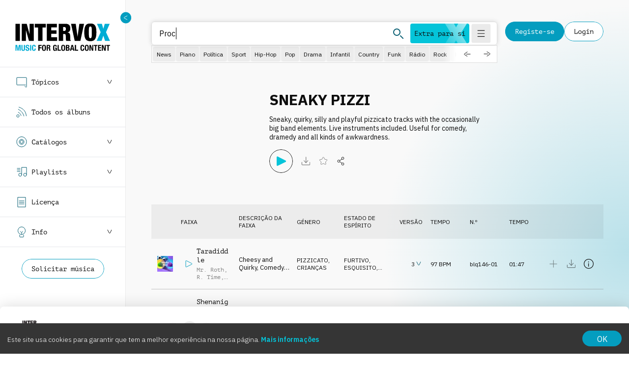

--- FILE ---
content_type: text/html; charset=utf-8
request_url: https://www.intervox.pt/albums/blq146-sneaky-pizzi
body_size: 36140
content:
<!DOCTYPE html><html lang="pt"><head><meta charSet="utf-8"/><meta name="viewport" content="initial-scale=1.0, width=device-width" class="jsx-4231121426"/><meta name="description" content="Licenciar música nunca foi tão fácil. Seja para TV, filme, rádio, Youtube ou novos médias. Música premium pré-aprovada para qualquer plataforma"/><meta property="og:description" content="Licenciar música nunca foi tão fácil. Seja para TV, filme, rádio, Youtube ou novos médias. Música premium pré-aprovada para qualquer plataforma"/><meta property="og:image" content="www.intervox.pt/images/og-image.png"/><meta name="keywords" content="seo.palavras-chave"/><link rel="preload" href="/_next/static/media/intervox-logo-full-new.1bb480ec.svg" as="image" fetchpriority="high"/><link rel="preload" href="/_next/static/media/intervox-logo-mobile.604c1bb6.svg" as="image" fetchpriority="high"/><title>Sneaky Pizzi | Intervox Production Music</title><meta property="og:title" content="Sneaky Pizzi | Intervox Production Music"/><meta name="robots" content="index,follow"/><link rel="preload" as="image" imageSrcSet="/_next/image?url=%2F_next%2Fstatic%2Fmedia%2Flogo-blue%403x.063be361.jpg&amp;w=256&amp;q=100 1x, /_next/image?url=%2F_next%2Fstatic%2Fmedia%2Flogo-blue%403x.063be361.jpg&amp;w=384&amp;q=100 2x" fetchpriority="high"/><link rel="preload" href="/_next/static/media/email.11b843cc.svg" as="image" fetchpriority="high"/><link rel="preload" as="image" imageSrcSet="/_next/image?url=%2F_next%2Fstatic%2Fmedia%2Fyoutube.357bc302.png&amp;w=384&amp;q=100 1x, /_next/image?url=%2F_next%2Fstatic%2Fmedia%2Fyoutube.357bc302.png&amp;w=640&amp;q=100 2x" fetchpriority="high"/><link rel="preload" as="image" imageSrcSet="/_next/image?url=%2F_next%2Fstatic%2Fmedia%2Ffacebook.ebd5f4b3.png&amp;w=384&amp;q=100 1x, /_next/image?url=%2F_next%2Fstatic%2Fmedia%2Ffacebook.ebd5f4b3.png&amp;w=640&amp;q=100 2x" fetchpriority="high"/><link rel="preload" as="image" imageSrcSet="/_next/image?url=%2F_next%2Fstatic%2Fmedia%2Finstagram.3c9e717c.png&amp;w=384&amp;q=100 1x, /_next/image?url=%2F_next%2Fstatic%2Fmedia%2Finstagram.3c9e717c.png&amp;w=640&amp;q=100 2x" fetchpriority="high"/><link rel="preload" as="image" imageSrcSet="/_next/image?url=%2F_next%2Fstatic%2Fmedia%2Flinkedin.2eab479d.png&amp;w=384&amp;q=100 1x, /_next/image?url=%2F_next%2Fstatic%2Fmedia%2Flinkedin.2eab479d.png&amp;w=640&amp;q=100 2x" fetchpriority="high"/><meta name="next-head-count" content="17"/><link rel="preload" href="/_next/static/media/2801417b65625cf5-s.p.woff2" as="font" type="font/woff2" crossorigin="anonymous" data-next-font="size-adjust"/><link rel="preload" href="/_next/static/media/6fb59920d42e1277-s.p.woff2" as="font" type="font/woff2" crossorigin="anonymous" data-next-font="size-adjust"/><link rel="preload" href="/_next/static/media/80fd6e6055702660-s.p.woff" as="font" type="font/woff" crossorigin="anonymous" data-next-font="size-adjust"/><link rel="preload" href="/_next/static/media/069a39583d17d8a6-s.p.woff2" as="font" type="font/woff2" crossorigin="anonymous" data-next-font="size-adjust"/><link rel="preload" href="/_next/static/media/c564057c484f55bc-s.p.woff" as="font" type="font/woff" crossorigin="anonymous" data-next-font="size-adjust"/><link rel="preload" href="/_next/static/css/84228df1eb63500b.css" as="style"/><link rel="stylesheet" href="/_next/static/css/84228df1eb63500b.css" data-n-g=""/><noscript data-n-css=""></noscript><script defer="" nomodule="" src="/_next/static/chunks/polyfills-c67a75d1b6f99dc8.js"></script><script src="/_next/static/chunks/webpack-a3200bfaa236eabd.js" defer=""></script><script src="/_next/static/chunks/framework-314c182fa7e2bf37.js" defer=""></script><script src="/_next/static/chunks/main-62dee02b852606d1.js" defer=""></script><script src="/_next/static/chunks/pages/_app-c38e4e258a703cbb.js" defer=""></script><script src="/_next/static/chunks/9345-ba2f975cf27bd5ec.js" defer=""></script><script src="/_next/static/chunks/pages/albums/%5Buuid%5D-b3bd5e913dc3cc5c.js" defer=""></script><script src="/_next/static/fMMbgay2xBEwX6w10QCDa/_buildManifest.js" defer=""></script><script src="/_next/static/fMMbgay2xBEwX6w10QCDa/_ssgManifest.js" defer=""></script><style id="__jsx-4231121426">:root{--ibm-plex-font:'__IBM_Plex_Sans_af9b80', '__IBM_Plex_Sans_Fallback_af9b80';--pt-mono-font:'__PTmonoFont_b73a51', '__PTmonoFont_Fallback_b73a51'}</style></head><body><noscript><iframe src="https://www.googletagmanager.com/ns.html?id=GTM-KG69FQD2" height="0" width="0" style="display:none;visibility:hidden"></iframe></noscript><div id="__next"><div class="fixed right-2 top-16 z-toast flex flex-col-reverse gap-4 md:left-auto lg:right-4 lg:top-24"></div><div class="jsx-4231121426 flex flex-col lg:flex-row"><div class="sticky bg-white top-0 z-50 h-14 [--sidebar-open:100%] [--sidebar-toggled:100%] lg:[--sidebar-open:16rem] lg:[--sidebar-toggled:6rem] lg:h-auto lg:flex lg:relative lg:border-r lg:border-i-grey-300 lg:shrink-0 lg:grow-0 lg:z-10" style="width:var(--sidebar-open)"><div class="lg:hidden flex w-full justify-between absolute h-full items-center"><button class="relative overflow-hidden flex items-center select-none font-mono transition-colors duration-100 focus-visible-added:outline outline-offset-1 justify-center w-fit data-[disabled]:pointer-events-none data-[disabled]:opacity-50 data-[disabled]:cursor-not-allowed hover:bg-i-turquoise-600/10 text-i-grey-1000 active:bg-i-turquoise-600/30 data-[disabled]:bg-i-grey-400 outline-i-turquoise-600 gap-2 text-14 h-full rounded-none px-2 z-20"><svg xmlns="http://www.w3.org/2000/svg" width="32" height="32" viewBox="0 0 32 32"><g fill="none" fill-rule="evenodd"><g><g><path d="M0 0H32V32H0z" transform="translate(-16 -10) translate(16 10)"></path><g stroke="#095F73" stroke-linecap="square" stroke-width="2"><path d="M.453.5L28.547.5M.385 9.5L19.615 9.5M.375 18.5L23.625 18.5" transform="translate(-16 -10) translate(16 10) translate(1 7)"></path></g></g></g></g></svg></button><div class="flex justify-between [&amp;&gt;button]:px-2 [&amp;&gt;button]:z-20 [&amp;&gt;button]:h-full h-full"><button class="relative overflow-hidden flex items-center select-none font-mono rounded-full transition-colors duration-100 focus-visible-added:outline outline-offset-1 justify-center w-fit data-[disabled]:pointer-events-none data-[disabled]:opacity-50 data-[disabled]:cursor-not-allowed hover:bg-i-turquoise-600/10 text-i-grey-1000 active:bg-i-turquoise-600/30 data-[disabled]:bg-i-grey-400 outline-i-turquoise-600 h-10 gap-2 text-14 px-5 [&amp;&gt;*]:fill-none [&amp;&gt;*]:stroke-i-turquoise-700 [&amp;&gt;*]:stroke-[1.5px] [&amp;_rect]:fill-none [&amp;_path]:fill-none" type="button" id="radix-:R1jddfm:" aria-haspopup="menu" aria-expanded="false" data-state="closed"><svg version="1.1" viewBox="0 0 20 19" width="32px" height="32px" style="padding:4px"><g transform="translate(-12.375 -3.8698)" fill="none" fill-rule="evenodd"><g transform="translate(2.3746 -3.1302)"><g transform="translate(14.09,7)"><rect fill="#858585" id="a" x=".909" width="9" height="9" rx="4.5"></rect></g><path d="m20 19c-5.667 0-9 2.333-10 7h20c-1-4.667-4.333-7-10-7z" fill="#858585"></path></g></g></svg></button><button class="relative overflow-hidden flex items-center select-none font-mono transition-colors duration-100 focus-visible-added:outline outline-offset-1 justify-center w-fit data-[disabled]:pointer-events-none data-[disabled]:opacity-50 data-[disabled]:cursor-not-allowed hover:bg-i-turquoise-600/10 text-i-grey-1000 active:bg-i-turquoise-600/30 data-[disabled]:bg-i-grey-400 outline-i-turquoise-600 gap-2 text-14 h-full rounded-none px-2 z-20"><svg xmlns="http://www.w3.org/2000/svg" width="32px" height="32px" viewBox="0 0 32 32"><g fill="none" fill-rule="evenodd"><path d="M0 0h32v32H0z"></path><g stroke="#095F73" stroke-width="2" transform="translate(6 7)"><circle cx="6.5" cy="6.5" r="6.5"></circle><path stroke-linecap="square" d="m14 14 5 5"></path></g></g></svg></button></div></div><div class="relative lg:sticky overflow-hidden lg:overflow-visible top-0 w-full lg:h-fit transition-[height] duration-500 ease-in-out h-14"><a class="w-fit block lg:pt-12 lg:pb-8 mx-auto" href="http://www.intervox.pt/"><span class="hidden lg:block"><img alt="Intervox Production Music" fetchpriority="high" width="620" height="179" decoding="async" data-nimg="1" class="w-28 lg:w-auto h-14 max-h-14 max-w-full" style="color:transparent" src="/_next/static/media/intervox-logo-full-new.1bb480ec.svg"/></span><span class="block lg:hidden"><img alt="Intervox Production Music" fetchpriority="high" width="145" height="26" decoding="async" data-nimg="1" class="w-28 lg:w-auto h-14 max-h-14 max-w-full" style="color:transparent" src="/_next/static/media/intervox-logo-mobile.604c1bb6.svg"/></span></a><div class="hidden lg:block"><button class="absolute top-6" style="left:calc(16rem - 0.75rem);transform:none"><svg xmlns="http://www.w3.org/2000/svg" width="1.5rem" height="1.5rem" viewBox="0 0 24 26"><g fill="none" fill-rule="evenodd" transform="translate(0 .661)"><ellipse cx="12" cy="12.397" fill="#049DBF" rx="12" ry="12.397"></ellipse><path stroke="#FFF" stroke-linecap="round" stroke-linejoin="round" d="m15 8.265-6.292 3.362a.999.999 0 0 0 .025 1.777L15 16.529h0"></path></g></svg></button><div class="w-full overflow-hidden lg:overflow-y-auto max-h-[calc(var(--h-screen)-3.5rem)] lg:max-h-[calc(var(--h-screen)-8rem)] bg-white lg:bg-inherit h-[calc(var(--h-screen)-3.5rem)] lg:h-auto scrollbar [&amp;&gt;div:nth-last-child(2)]:lg:hidden" data-orientation="vertical"><div data-state="closed" data-orientation="vertical" class="w-full first:border-t last-of-type:hidden last-of-child:hidden"><h3 data-orientation="vertical" data-state="closed" class="w-full"><button type="button" aria-controls="radix-:R4mlddfm:" aria-expanded="false" data-state="closed" data-orientation="vertical" id="radix-:Rmlddfm:" class="group data-[state=open]:bg-i-turquoise-500 data-[state=closed]:bg-inherit data-[state=open]:font-bold data-[state=closed]:font-light w-full border-b" data-radix-collection-item=""><div class="inline-flex w-full items-center justify-between py-4 pl-8 pr-6"><div class="flex justify-center items-center"><svg xmlns="http://www.w3.org/2000/svg" width="1em" height="1em" viewBox="0 0 24 26" class="w-6 h-7"><path fill="none" fill-rule="evenodd" stroke="#095F73" stroke-linecap="round" d="M19.91 18.936H3a1 1 0 0 1-1-1V4.763a1 1 0 0 1 1-1h18a1 1 0 0 1 1 1v17.848a1 1 0 0 1-1.78.626l-1.705-2.126h0"></path></svg><h3 class="ml-2 font-mono text-14"> <!-- -->Tópicos</h3></div><div class="flex justify-center items-center gap-2"><svg xmlns="http://www.w3.org/2000/svg" width="1em" height="1em" viewBox="0 0 16 16" class="ease-[cubic-bezier(0.87,_0,_0.13,_1)] transition-transform duration-300 group-data-[state=open]:rotate-180"><path fill="none" fill-rule="evenodd" stroke="currentColor" stroke-linecap="round" stroke-linejoin="round" d="m4 4 3.219 6.223a1 1 0 0 0 1.788-.025L12 4h0"></path></svg></div></div></button></h3><div data-state="closed" id="radix-:R4mlddfm:" hidden="" role="region" aria-labelledby="radix-:Rmlddfm:" data-orientation="vertical" class="false data-[state=open]:animate-slideDown data-[state=closed]:animate-slideUp overflow-hidden text-[15px]" style="--radix-accordion-content-height:var(--radix-collapsible-content-height);--radix-accordion-content-width:var(--radix-collapsible-content-width)"></div></div><div data-state="closed" data-orientation="vertical" class="w-full first:border-t last-of-type:hidden last-of-child:hidden"><h3 data-orientation="vertical" data-state="closed" class="w-full"><button type="button" aria-controls="radix-:R56lddfm:" aria-expanded="false" data-state="closed" data-orientation="vertical" id="radix-:R16lddfm:" class="group data-[state=open]:bg-i-turquoise-500 data-[state=closed]:bg-inherit data-[state=open]:font-bold data-[state=closed]:font-light w-full border-b" data-radix-collection-item=""><a href="http://www.intervox.pt/albums"><div class="inline-flex w-full items-center py-4 pl-8 pr-6 justify-between"><div class="flex false justify-center items-center"><svg xmlns="http://www.w3.org/2000/svg" width="1em" height="1em" viewBox="0 0 24 26" class="w-6 h-7"><g fill="none" fill-rule="evenodd" stroke="#095F73"><g stroke-linecap="round"><path d="M5.19 13.467c3.016 1.589 4.928 3.865 5.733 6.829M5.197 7.464c6.034 3.178 9.855 7.73 11.468 13.659M6.528 3.037C15.745 6 20.744 11.952 21.525 20.9"></path></g><ellipse cx="2.5" cy="2.583" rx="2.5" ry="2.583" transform="translate(2 18.422)"></ellipse></g></svg><h3 class="ml-2 font-mono text-14"> <!-- -->Todos os álbuns</h3></div></div></a></button></h3></div><div data-state="closed" data-orientation="vertical" class="w-full first:border-t last-of-type:hidden last-of-child:hidden"><h3 data-orientation="vertical" data-state="closed" class="w-full"><button type="button" aria-controls="radix-:R5mlddfm:" aria-expanded="false" data-state="closed" data-orientation="vertical" id="radix-:R1mlddfm:" class="group data-[state=open]:bg-i-turquoise-500 data-[state=closed]:bg-inherit data-[state=open]:font-bold data-[state=closed]:font-light w-full border-b" data-radix-collection-item=""><div class="inline-flex w-full items-center justify-between py-4 pl-8 pr-6"><div class="flex justify-center items-center"><svg xmlns="http://www.w3.org/2000/svg" width="1em" height="1em" viewBox="0 0 24 26" class="w-6 h-7"><g fill="none" fill-rule="evenodd" stroke="#095F73" transform="translate(0 .3)"><ellipse cx="12" cy="12.397" rx="10" ry="10.331"></ellipse><ellipse cx="12" cy="12.397" rx="3" ry="3.099"></ellipse><ellipse cx="12" cy="12.397" rx="5" ry="5.165"></ellipse></g></svg><h3 class="ml-2 font-mono text-14"> <!-- -->Catálogos</h3></div><div class="flex justify-center items-center gap-2"><svg xmlns="http://www.w3.org/2000/svg" width="1em" height="1em" viewBox="0 0 16 16" class="ease-[cubic-bezier(0.87,_0,_0.13,_1)] transition-transform duration-300 group-data-[state=open]:rotate-180"><path fill="none" fill-rule="evenodd" stroke="currentColor" stroke-linecap="round" stroke-linejoin="round" d="m4 4 3.219 6.223a1 1 0 0 0 1.788-.025L12 4h0"></path></svg></div></div></button></h3><div data-state="closed" id="radix-:R5mlddfm:" hidden="" role="region" aria-labelledby="radix-:R1mlddfm:" data-orientation="vertical" class="false data-[state=open]:animate-slideDown data-[state=closed]:animate-slideUp overflow-hidden text-[15px]" style="--radix-accordion-content-height:var(--radix-collapsible-content-height);--radix-accordion-content-width:var(--radix-collapsible-content-width)"></div></div><div data-state="closed" data-orientation="vertical" class="w-full first:border-t last-of-type:hidden last-of-child:hidden"><h3 data-orientation="vertical" data-state="closed" class="w-full"><button type="button" aria-controls="radix-:R66lddfm:" aria-expanded="false" data-state="closed" data-orientation="vertical" id="radix-:R26lddfm:" class="group data-[state=open]:bg-i-turquoise-500 data-[state=closed]:bg-inherit data-[state=open]:font-bold data-[state=closed]:font-light w-full border-b" data-radix-collection-item=""><div class="inline-flex w-full items-center justify-between py-4 pl-8 pr-6"><div class="flex justify-center items-center"><svg xmlns="http://www.w3.org/2000/svg" width="1em" height="1em" viewBox="0 0 24 26" class="w-6 h-7"><g fill="none" fill-rule="evenodd" stroke="#095F73" transform="translate(3 3.68)"><ellipse cx="6" cy="14.98" rx="3" ry="3.099"></ellipse><ellipse cx="16" cy="14.98" rx="3" ry="3.099"></ellipse><path d="M9 14.98V0h10v14.98"></path><path stroke-linecap="round" d="M0 2.066h6M0 5.165h6m-6 3.1h6"></path></g></svg><h3 class="ml-2 font-mono text-14"> <!-- -->Playlists</h3></div><div class="flex justify-center items-center gap-2"><svg xmlns="http://www.w3.org/2000/svg" width="1em" height="1em" viewBox="0 0 16 16" class="ease-[cubic-bezier(0.87,_0,_0.13,_1)] transition-transform duration-300 group-data-[state=open]:rotate-180"><path fill="none" fill-rule="evenodd" stroke="currentColor" stroke-linecap="round" stroke-linejoin="round" d="m4 4 3.219 6.223a1 1 0 0 0 1.788-.025L12 4h0"></path></svg></div></div></button></h3><div data-state="closed" id="radix-:R66lddfm:" hidden="" role="region" aria-labelledby="radix-:R26lddfm:" data-orientation="vertical" class="false data-[state=open]:animate-slideDown data-[state=closed]:animate-slideUp overflow-hidden text-[15px]" style="--radix-accordion-content-height:var(--radix-collapsible-content-height);--radix-accordion-content-width:var(--radix-collapsible-content-width)"></div></div><div data-state="closed" data-orientation="vertical" class="w-full first:border-t last-of-type:hidden last-of-child:hidden"><h3 data-orientation="vertical" data-state="closed" class="w-full"><button type="button" aria-controls="radix-:R6mlddfm:" aria-expanded="false" data-state="closed" data-orientation="vertical" id="radix-:R2mlddfm:" class="group data-[state=open]:bg-i-turquoise-500 data-[state=closed]:bg-inherit data-[state=open]:font-bold data-[state=closed]:font-light w-full border-b" data-radix-collection-item=""><a href="http://www.intervox.pt/license"><div class="inline-flex w-full items-center py-4 pl-8 pr-6 justify-between"><div class="flex false justify-center items-center"><svg xmlns="http://www.w3.org/2000/svg" width="1em" height="1em" viewBox="0 0 24 25" class="w-6 h-7"><g fill="none" fill-rule="evenodd" stroke="#095F73"><path d="M4 3.151h16v19.628H4z"></path><path stroke-linecap="round" d="M7 10.383h10M7 13.482h10M7 16.581h10"></path></g></svg><h3 class="ml-2 font-mono text-14"> <!-- -->Licença</h3></div></div></a></button></h3></div><div data-state="closed" data-orientation="vertical" class="w-full first:border-t last-of-type:hidden last-of-child:hidden"><h3 data-orientation="vertical" data-state="closed" class="w-full"><button type="button" aria-controls="radix-:R76lddfm:" aria-expanded="false" data-state="closed" data-orientation="vertical" id="radix-:R36lddfm:" class="group data-[state=open]:bg-i-turquoise-500 data-[state=closed]:bg-inherit data-[state=open]:font-bold data-[state=closed]:font-light w-full border-b" data-radix-collection-item=""><div class="inline-flex w-full items-center justify-between py-4 pl-8 pr-6"><div class="flex justify-center items-center"><svg xmlns="http://www.w3.org/2000/svg" width="1em" height="1em" viewBox="0 0 24 26" class="w-6 h-7"><g fill="none" fill-rule="evenodd" stroke="#095F73" transform="translate(4 2.838)"><ellipse cx="8" cy="7.748" rx="7.5" ry="7.748"></ellipse><path stroke-linecap="round" d="M4 16.53v3.131a1 1 0 0 0 1 1h6a1 1 0 0 0 1-1V16.53h0"></path><path d="M8 14.98v-3.1L5 8.781m5.5 0L8 11.88"></path></g></svg><h3 class="ml-2 font-mono text-14"> <!-- -->Info</h3></div><div class="flex justify-center items-center gap-2"><svg xmlns="http://www.w3.org/2000/svg" width="1em" height="1em" viewBox="0 0 16 16" class="ease-[cubic-bezier(0.87,_0,_0.13,_1)] transition-transform duration-300 group-data-[state=open]:rotate-180"><path fill="none" fill-rule="evenodd" stroke="currentColor" stroke-linecap="round" stroke-linejoin="round" d="m4 4 3.219 6.223a1 1 0 0 0 1.788-.025L12 4h0"></path></svg></div></div></button></h3><div data-state="closed" id="radix-:R76lddfm:" hidden="" role="region" aria-labelledby="radix-:R36lddfm:" data-orientation="vertical" class="false data-[state=open]:animate-slideDown data-[state=closed]:animate-slideUp overflow-hidden text-[15px]" style="--radix-accordion-content-height:var(--radix-collapsible-content-height);--radix-accordion-content-width:var(--radix-collapsible-content-width)"></div></div><div data-state="closed" data-orientation="vertical" class="w-full first:border-t last-of-type:hidden last-of-child:hidden"><h3 data-orientation="vertical" data-state="closed" class="w-full"><button type="button" aria-controls="radix-:R7mlddfm:" aria-expanded="false" data-state="closed" data-orientation="vertical" id="radix-:R3mlddfm:" class="group data-[state=open]:bg-i-turquoise-500 data-[state=closed]:bg-inherit data-[state=open]:font-bold data-[state=closed]:font-light w-full border-b" data-radix-collection-item=""><a href="http://www.intervox.pt/request-music"><div class="inline-flex w-full items-center py-4 pl-8 pr-6 justify-between"><div class="flex false justify-center items-center"><svg xmlns="http://www.w3.org/2000/svg" width="1em" height="1em" fill="none" stroke="currentColor" stroke-linecap="round" stroke-linejoin="round" viewBox="0 0 24 24" class="w-6 h-7"><g stroke="#095F73"><path d="M4 4h16c1.1 0 2 .9 2 2v12c0 1.1-.9 2-2 2H4c-1.1 0-2-.9-2-2V6c0-1.1.9-2 2-2z"></path><path d="m22 6-10 7L2 6"></path></g></svg><h3 class="ml-2 font-mono text-14"> <!-- -->Solicitar música</h3></div></div></a></button></h3></div><div class="hidden lg:flex py-6 w-full mb-4"><a class="relative overflow-hidden flex items-center select-none font-mono rounded-full transition-colors duration-100 focus-visible-added:outline outline-offset-1 justify-center w-fit data-[disabled]:pointer-events-none data-[disabled]:opacity-50 data-[disabled]:cursor-not-allowed bg-i-grey-100 text-i-grey-1000 hover:bg-i-turquoise-600 hover:text-i-grey-100 before:border before:border-i-turquoise-600 outline-i-turquoise-600 active:bg-i-turquoise-700 active:text-i-grey-100 active:before:border-i-turquoise-700 active:outline-i-turquoise-700 before:top-0 before:left-0 before:h-full before:w-full before:absolute before:rounded-full before:block before:z-0 h-10 gap-2 text-14 px-5 m-auto" href="http://www.intervox.pt/request-music">Solicitar música</a></div></div></div><div class="lg:hidden"><div class="w-full overflow-hidden lg:overflow-y-auto max-h-[calc(var(--h-screen)-3.5rem)] lg:max-h-[calc(var(--h-screen)-8rem)] bg-white lg:bg-inherit h-[calc(var(--h-screen)-3.5rem)] lg:h-auto scrollbar [&amp;&gt;div:nth-last-child(2)]:lg:hidden" data-orientation="vertical"><div data-state="closed" data-orientation="vertical" class="w-full first:border-t last-of-type:hidden last-of-child:hidden"><h3 data-orientation="vertical" data-state="closed" class="w-full"><button type="button" aria-controls="radix-:R15tddfm:" aria-expanded="false" data-state="closed" data-orientation="vertical" id="radix-:R5tddfm:" class="group data-[state=open]:bg-i-turquoise-500 data-[state=closed]:bg-inherit data-[state=open]:font-bold data-[state=closed]:font-light w-full border-b" data-radix-collection-item=""><div class="inline-flex w-full items-center justify-between py-4 pl-8 pr-6"><div class="flex justify-center items-center"><svg xmlns="http://www.w3.org/2000/svg" width="1em" height="1em" viewBox="0 0 24 26" class="w-6 h-7"><path fill="none" fill-rule="evenodd" stroke="#095F73" stroke-linecap="round" d="M19.91 18.936H3a1 1 0 0 1-1-1V4.763a1 1 0 0 1 1-1h18a1 1 0 0 1 1 1v17.848a1 1 0 0 1-1.78.626l-1.705-2.126h0"></path></svg><h3 class="ml-2 font-mono text-14"> <!-- -->Tópicos</h3></div><div class="flex justify-center items-center gap-2"><svg xmlns="http://www.w3.org/2000/svg" width="1em" height="1em" viewBox="0 0 16 16" class="ease-[cubic-bezier(0.87,_0,_0.13,_1)] transition-transform duration-300 group-data-[state=open]:rotate-180"><path fill="none" fill-rule="evenodd" stroke="currentColor" stroke-linecap="round" stroke-linejoin="round" d="m4 4 3.219 6.223a1 1 0 0 0 1.788-.025L12 4h0"></path></svg></div></div></button></h3><div data-state="closed" id="radix-:R15tddfm:" hidden="" role="region" aria-labelledby="radix-:R5tddfm:" data-orientation="vertical" class="false data-[state=open]:animate-slideDown data-[state=closed]:animate-slideUp overflow-hidden text-[15px]" style="--radix-accordion-content-height:var(--radix-collapsible-content-height);--radix-accordion-content-width:var(--radix-collapsible-content-width)"></div></div><div data-state="closed" data-orientation="vertical" class="w-full first:border-t last-of-type:hidden last-of-child:hidden"><h3 data-orientation="vertical" data-state="closed" class="w-full"><button type="button" aria-controls="radix-:R19tddfm:" aria-expanded="false" data-state="closed" data-orientation="vertical" id="radix-:R9tddfm:" class="group data-[state=open]:bg-i-turquoise-500 data-[state=closed]:bg-inherit data-[state=open]:font-bold data-[state=closed]:font-light w-full border-b" data-radix-collection-item=""><a href="http://www.intervox.pt/albums"><div class="inline-flex w-full items-center py-4 pl-8 pr-6 justify-between"><div class="flex false justify-center items-center"><svg xmlns="http://www.w3.org/2000/svg" width="1em" height="1em" viewBox="0 0 24 26" class="w-6 h-7"><g fill="none" fill-rule="evenodd" stroke="#095F73"><g stroke-linecap="round"><path d="M5.19 13.467c3.016 1.589 4.928 3.865 5.733 6.829M5.197 7.464c6.034 3.178 9.855 7.73 11.468 13.659M6.528 3.037C15.745 6 20.744 11.952 21.525 20.9"></path></g><ellipse cx="2.5" cy="2.583" rx="2.5" ry="2.583" transform="translate(2 18.422)"></ellipse></g></svg><h3 class="ml-2 font-mono text-14"> <!-- -->Todos os álbuns</h3></div></div></a></button></h3></div><div data-state="closed" data-orientation="vertical" class="w-full first:border-t last-of-type:hidden last-of-child:hidden"><h3 data-orientation="vertical" data-state="closed" class="w-full"><button type="button" aria-controls="radix-:R1dtddfm:" aria-expanded="false" data-state="closed" data-orientation="vertical" id="radix-:Rdtddfm:" class="group data-[state=open]:bg-i-turquoise-500 data-[state=closed]:bg-inherit data-[state=open]:font-bold data-[state=closed]:font-light w-full border-b" data-radix-collection-item=""><div class="inline-flex w-full items-center justify-between py-4 pl-8 pr-6"><div class="flex justify-center items-center"><svg xmlns="http://www.w3.org/2000/svg" width="1em" height="1em" viewBox="0 0 24 26" class="w-6 h-7"><g fill="none" fill-rule="evenodd" stroke="#095F73" transform="translate(0 .3)"><ellipse cx="12" cy="12.397" rx="10" ry="10.331"></ellipse><ellipse cx="12" cy="12.397" rx="3" ry="3.099"></ellipse><ellipse cx="12" cy="12.397" rx="5" ry="5.165"></ellipse></g></svg><h3 class="ml-2 font-mono text-14"> <!-- -->Catálogos</h3></div><div class="flex justify-center items-center gap-2"><svg xmlns="http://www.w3.org/2000/svg" width="1em" height="1em" viewBox="0 0 16 16" class="ease-[cubic-bezier(0.87,_0,_0.13,_1)] transition-transform duration-300 group-data-[state=open]:rotate-180"><path fill="none" fill-rule="evenodd" stroke="currentColor" stroke-linecap="round" stroke-linejoin="round" d="m4 4 3.219 6.223a1 1 0 0 0 1.788-.025L12 4h0"></path></svg></div></div></button></h3><div data-state="closed" id="radix-:R1dtddfm:" hidden="" role="region" aria-labelledby="radix-:Rdtddfm:" data-orientation="vertical" class="false data-[state=open]:animate-slideDown data-[state=closed]:animate-slideUp overflow-hidden text-[15px]" style="--radix-accordion-content-height:var(--radix-collapsible-content-height);--radix-accordion-content-width:var(--radix-collapsible-content-width)"></div></div><div data-state="closed" data-orientation="vertical" class="w-full first:border-t last-of-type:hidden last-of-child:hidden"><h3 data-orientation="vertical" data-state="closed" class="w-full"><button type="button" aria-controls="radix-:R1htddfm:" aria-expanded="false" data-state="closed" data-orientation="vertical" id="radix-:Rhtddfm:" class="group data-[state=open]:bg-i-turquoise-500 data-[state=closed]:bg-inherit data-[state=open]:font-bold data-[state=closed]:font-light w-full border-b" data-radix-collection-item=""><div class="inline-flex w-full items-center justify-between py-4 pl-8 pr-6"><div class="flex justify-center items-center"><svg xmlns="http://www.w3.org/2000/svg" width="1em" height="1em" viewBox="0 0 24 26" class="w-6 h-7"><g fill="none" fill-rule="evenodd" stroke="#095F73" transform="translate(3 3.68)"><ellipse cx="6" cy="14.98" rx="3" ry="3.099"></ellipse><ellipse cx="16" cy="14.98" rx="3" ry="3.099"></ellipse><path d="M9 14.98V0h10v14.98"></path><path stroke-linecap="round" d="M0 2.066h6M0 5.165h6m-6 3.1h6"></path></g></svg><h3 class="ml-2 font-mono text-14"> <!-- -->Playlists</h3></div><div class="flex justify-center items-center gap-2"><svg xmlns="http://www.w3.org/2000/svg" width="1em" height="1em" viewBox="0 0 16 16" class="ease-[cubic-bezier(0.87,_0,_0.13,_1)] transition-transform duration-300 group-data-[state=open]:rotate-180"><path fill="none" fill-rule="evenodd" stroke="currentColor" stroke-linecap="round" stroke-linejoin="round" d="m4 4 3.219 6.223a1 1 0 0 0 1.788-.025L12 4h0"></path></svg></div></div></button></h3><div data-state="closed" id="radix-:R1htddfm:" hidden="" role="region" aria-labelledby="radix-:Rhtddfm:" data-orientation="vertical" class="false data-[state=open]:animate-slideDown data-[state=closed]:animate-slideUp overflow-hidden text-[15px]" style="--radix-accordion-content-height:var(--radix-collapsible-content-height);--radix-accordion-content-width:var(--radix-collapsible-content-width)"></div></div><div data-state="closed" data-orientation="vertical" class="w-full first:border-t last-of-type:hidden last-of-child:hidden"><h3 data-orientation="vertical" data-state="closed" class="w-full"><button type="button" aria-controls="radix-:R1ltddfm:" aria-expanded="false" data-state="closed" data-orientation="vertical" id="radix-:Rltddfm:" class="group data-[state=open]:bg-i-turquoise-500 data-[state=closed]:bg-inherit data-[state=open]:font-bold data-[state=closed]:font-light w-full border-b" data-radix-collection-item=""><a href="http://www.intervox.pt/license"><div class="inline-flex w-full items-center py-4 pl-8 pr-6 justify-between"><div class="flex false justify-center items-center"><svg xmlns="http://www.w3.org/2000/svg" width="1em" height="1em" viewBox="0 0 24 25" class="w-6 h-7"><g fill="none" fill-rule="evenodd" stroke="#095F73"><path d="M4 3.151h16v19.628H4z"></path><path stroke-linecap="round" d="M7 10.383h10M7 13.482h10M7 16.581h10"></path></g></svg><h3 class="ml-2 font-mono text-14"> <!-- -->Licença</h3></div></div></a></button></h3></div><div data-state="closed" data-orientation="vertical" class="w-full first:border-t last-of-type:hidden last-of-child:hidden"><h3 data-orientation="vertical" data-state="closed" class="w-full"><button type="button" aria-controls="radix-:R1ptddfm:" aria-expanded="false" data-state="closed" data-orientation="vertical" id="radix-:Rptddfm:" class="group data-[state=open]:bg-i-turquoise-500 data-[state=closed]:bg-inherit data-[state=open]:font-bold data-[state=closed]:font-light w-full border-b" data-radix-collection-item=""><div class="inline-flex w-full items-center justify-between py-4 pl-8 pr-6"><div class="flex justify-center items-center"><svg xmlns="http://www.w3.org/2000/svg" width="1em" height="1em" viewBox="0 0 24 26" class="w-6 h-7"><g fill="none" fill-rule="evenodd" stroke="#095F73" transform="translate(4 2.838)"><ellipse cx="8" cy="7.748" rx="7.5" ry="7.748"></ellipse><path stroke-linecap="round" d="M4 16.53v3.131a1 1 0 0 0 1 1h6a1 1 0 0 0 1-1V16.53h0"></path><path d="M8 14.98v-3.1L5 8.781m5.5 0L8 11.88"></path></g></svg><h3 class="ml-2 font-mono text-14"> <!-- -->Info</h3></div><div class="flex justify-center items-center gap-2"><svg xmlns="http://www.w3.org/2000/svg" width="1em" height="1em" viewBox="0 0 16 16" class="ease-[cubic-bezier(0.87,_0,_0.13,_1)] transition-transform duration-300 group-data-[state=open]:rotate-180"><path fill="none" fill-rule="evenodd" stroke="currentColor" stroke-linecap="round" stroke-linejoin="round" d="m4 4 3.219 6.223a1 1 0 0 0 1.788-.025L12 4h0"></path></svg></div></div></button></h3><div data-state="closed" id="radix-:R1ptddfm:" hidden="" role="region" aria-labelledby="radix-:Rptddfm:" data-orientation="vertical" class="false data-[state=open]:animate-slideDown data-[state=closed]:animate-slideUp overflow-hidden text-[15px]" style="--radix-accordion-content-height:var(--radix-collapsible-content-height);--radix-accordion-content-width:var(--radix-collapsible-content-width)"></div></div><div data-state="closed" data-orientation="vertical" class="w-full first:border-t last-of-type:hidden last-of-child:hidden"><h3 data-orientation="vertical" data-state="closed" class="w-full"><button type="button" aria-controls="radix-:R1ttddfm:" aria-expanded="false" data-state="closed" data-orientation="vertical" id="radix-:Rttddfm:" class="group data-[state=open]:bg-i-turquoise-500 data-[state=closed]:bg-inherit data-[state=open]:font-bold data-[state=closed]:font-light w-full border-b" data-radix-collection-item=""><a href="http://www.intervox.pt/request-music"><div class="inline-flex w-full items-center py-4 pl-8 pr-6 justify-between"><div class="flex false justify-center items-center"><svg xmlns="http://www.w3.org/2000/svg" width="1em" height="1em" fill="none" stroke="currentColor" stroke-linecap="round" stroke-linejoin="round" viewBox="0 0 24 24" class="w-6 h-7"><g stroke="#095F73"><path d="M4 4h16c1.1 0 2 .9 2 2v12c0 1.1-.9 2-2 2H4c-1.1 0-2-.9-2-2V6c0-1.1.9-2 2-2z"></path><path d="m22 6-10 7L2 6"></path></g></svg><h3 class="ml-2 font-mono text-14"> <!-- -->Solicitar música</h3></div></div></a></button></h3></div><div class="hidden lg:flex py-6 w-full mb-4"><a class="relative overflow-hidden flex items-center select-none font-mono rounded-full transition-colors duration-100 focus-visible-added:outline outline-offset-1 justify-center w-fit data-[disabled]:pointer-events-none data-[disabled]:opacity-50 data-[disabled]:cursor-not-allowed bg-i-grey-100 text-i-grey-1000 hover:bg-i-turquoise-600 hover:text-i-grey-100 before:border before:border-i-turquoise-600 outline-i-turquoise-600 active:bg-i-turquoise-700 active:text-i-grey-100 active:before:border-i-turquoise-700 active:outline-i-turquoise-700 before:top-0 before:left-0 before:h-full before:w-full before:absolute before:rounded-full before:block before:z-0 h-10 gap-2 text-14 px-5 m-auto" href="http://www.intervox.pt/request-music">Solicitar música</a></div></div></div></div></div><div class="jsx-4231121426 flex-1 pb-24 relative min-w-0 bg-i-grey-250 z-0"><div class="hidden lg:flex pt-11 pb-7 top-0 justify-between w-full px-4 lg:px-13 lg:gap-2"><div class="flex flex-col flex-1 basis-[70%] min-w-0 max-w-[44rem] gap-2"><div class="relative"><form autoComplete="off"><div class="relative flex flex-col shadow-[0_0_0.625rem_0_rgba(0,0,0,0.15)] rounded-md h-12"><div class="group flex flex-col gap-1 data-[disabled]:opacity-50 data-[disabled]:pointer-events-none data-[disabled]:select-none h-12"><div class="[--border-color-focus:theme(colors.i-turquoise.600)] [--border-color:theme(colors.i-grey.400)] group-data-[error]:[--border-color-focus:theme(colors.i-red)] group-data-[error]:[--border-color:theme(colors.i-red)] border border-[var(--border-color)] flex gap-3 rounded-md transition text-14 leading-none bg-i-grey-100 text-i-grey-1000 supp-not-has:focus-within:border-[var(--border-color-focus)] [&amp;:has(input:focus)]:border-[var(--border-color-focus)] supp-not-has:focus-within:shadow-[0_0_0_1px] [&amp;:has(input:focus)]:shadow-[0_0_0_1px] supp-not-has:focus-within:shadow-[var(--border-color-focus)] [&amp;:has(input:focus)]:shadow-[var(--border-color-focus)] flex-row pr-3 h-12"><input id=":R5amdfm:" class="rounded-md flex-1 outline-none h-full bg-transparent placeholder:text-i-grey-400 pl-3" value=""/><div class="text-24 self-stretch flex items-center"><button class="mr-2 focus:outline-none" type="submit"><svg xmlns="http://www.w3.org/2000/svg" width="2rem" height="2rem" viewBox="0 0 32 32"><g fill="none" fill-rule="evenodd"><path d="M0 0h32v32H0z"></path><g stroke="#095F73" stroke-width="2" transform="translate(6 7)"><circle cx="6.5" cy="6.5" r="6.5"></circle><path stroke-linecap="square" d="m14 14 5 5"></path></g></g></svg></button><a class="mr-1 w-full h-10 px-2 bg-i-turquoise-500 rounded flex items-center bg-no-repeat bg-[top_0%_left_100%]" style="background-image:url(/images/extra-for-you-button.svg)" href="http://www.intervox.pt/extra-4-you"><span class="block text-14 font-mono">Extra para si</span></a><button type="button" class="h-10 w-10"><svg xmlns="http://www.w3.org/2000/svg" width="2.5rem" height="2.5rem" viewBox="0 0 52 50"><g fill="none" fill-rule="evenodd"><rect width="50.27" height="50" fill="#EAEAEA" rx="4" transform="translate(.735)"></rect><path stroke="#0D0D0D" stroke-linecap="square" stroke-width="1.5" d="M17.45 25.357h17.1m-17.1 8h17.1m-17.1-16h17.1"></path></g></svg></button></div></div></div><div class="absolute top-2/4 left-0 pl-4 -translate-y-2/4 pointer-events-none right-48"><div class="truncate max-w-full w-fit border-r pr-[1px] border-black animate-blink w-fit h-6"></div></div></div></form></div><div class="flex flex-row  border border-i-grey-400 h-[36px] relative"><div data-preloader="true" class="inline-flex items-center justify-center gap-px absolute inset-0 z-10 bg-white/60"><div class="block rounded-full animate-[moveit_1.8s_var(--dot-delay)_infinite] bg-i-turquoise-600 h-1 w-1 [--dot-delay:0s]"></div><div class="block rounded-full animate-[moveit_1.8s_var(--dot-delay)_infinite] bg-i-turquoise-600 h-1 w-1 [--dot-delay:0.15s]"></div><div class="block rounded-full animate-[moveit_1.8s_var(--dot-delay)_infinite] bg-i-turquoise-600 h-1 w-1 [--dot-delay:0.3s]"></div><div class="block rounded-full animate-[moveit_1.8s_var(--dot-delay)_infinite] bg-i-turquoise-600 h-1 w-1 [--dot-delay:0.45s]"></div><div class="block rounded-full animate-[moveit_1.8s_var(--dot-delay)_infinite] bg-i-turquoise-600 h-1 w-1 [--dot-delay:0.6s]"></div></div></div></div><div class="flex"><div class="h-10 w-32 animate-pulse rounded-3xl bg-i-grey-200 border"></div></div></div><main class="layout-gradient flex-1 flex-col relative min-h-screen"><div class="px-4 lg:px-13 mt-4"><div class="grid auto-rows-min place-items-center lg:place-items-start gap-y-4 lg:gap-x-8 lg:grid-cols-[minmax(13rem,13rem),minmax(0,1fr)] lg:grid-rows-[min-content,minmax(0,1fr),min-content] lg:max-w-full lg:w-3/4"><div class="lg:col-start-1 lg:row-span-full"><div class="relative w-52 aspect-square"><img alt="Sneaky Pizzi" loading="lazy" decoding="async" data-nimg="fill" class="object-cover" style="position:absolute;height:100%;width:100%;left:0;top:0;right:0;bottom:0;color:transparent;background-size:cover;background-position:50% 50%;background-repeat:no-repeat;background-image:url(&quot;data:image/svg+xml;charset=utf-8,%3Csvg xmlns=&#x27;http://www.w3.org/2000/svg&#x27; %3E%3Cfilter id=&#x27;b&#x27; color-interpolation-filters=&#x27;sRGB&#x27;%3E%3CfeGaussianBlur stdDeviation=&#x27;20&#x27;/%3E%3CfeColorMatrix values=&#x27;1 0 0 0 0 0 1 0 0 0 0 0 1 0 0 0 0 0 100 -1&#x27; result=&#x27;s&#x27;/%3E%3CfeFlood x=&#x27;0&#x27; y=&#x27;0&#x27; width=&#x27;100%25&#x27; height=&#x27;100%25&#x27;/%3E%3CfeComposite operator=&#x27;out&#x27; in=&#x27;s&#x27;/%3E%3CfeComposite in2=&#x27;SourceGraphic&#x27;/%3E%3CfeGaussianBlur stdDeviation=&#x27;20&#x27;/%3E%3C/filter%3E%3Cimage width=&#x27;100%25&#x27; height=&#x27;100%25&#x27; x=&#x27;0&#x27; y=&#x27;0&#x27; preserveAspectRatio=&#x27;none&#x27; style=&#x27;filter: url(%23b);&#x27; href=&#x27;[data-uri]&#x27;/%3E%3C/svg%3E&quot;)" sizes="100vw" srcSet="/_next/image?url=https%3A%2F%2Fstorage.googleapis.com%2Frsm-intervox-staging%2Fuploads%2Falbum%2Fblq146%2Fthumb_blq146.jpg&amp;w=640&amp;q=100 640w, /_next/image?url=https%3A%2F%2Fstorage.googleapis.com%2Frsm-intervox-staging%2Fuploads%2Falbum%2Fblq146%2Fthumb_blq146.jpg&amp;w=750&amp;q=100 750w, /_next/image?url=https%3A%2F%2Fstorage.googleapis.com%2Frsm-intervox-staging%2Fuploads%2Falbum%2Fblq146%2Fthumb_blq146.jpg&amp;w=828&amp;q=100 828w, /_next/image?url=https%3A%2F%2Fstorage.googleapis.com%2Frsm-intervox-staging%2Fuploads%2Falbum%2Fblq146%2Fthumb_blq146.jpg&amp;w=1080&amp;q=100 1080w, /_next/image?url=https%3A%2F%2Fstorage.googleapis.com%2Frsm-intervox-staging%2Fuploads%2Falbum%2Fblq146%2Fthumb_blq146.jpg&amp;w=1200&amp;q=100 1200w, /_next/image?url=https%3A%2F%2Fstorage.googleapis.com%2Frsm-intervox-staging%2Fuploads%2Falbum%2Fblq146%2Fthumb_blq146.jpg&amp;w=1920&amp;q=100 1920w, /_next/image?url=https%3A%2F%2Fstorage.googleapis.com%2Frsm-intervox-staging%2Fuploads%2Falbum%2Fblq146%2Fthumb_blq146.jpg&amp;w=2048&amp;q=100 2048w, /_next/image?url=https%3A%2F%2Fstorage.googleapis.com%2Frsm-intervox-staging%2Fuploads%2Falbum%2Fblq146%2Fthumb_blq146.jpg&amp;w=3840&amp;q=100 3840w" src="/_next/image?url=https%3A%2F%2Fstorage.googleapis.com%2Frsm-intervox-staging%2Fuploads%2Falbum%2Fblq146%2Fthumb_blq146.jpg&amp;w=3840&amp;q=100"/></div></div><div class="lg:col-start-2 lg:pt-4"><h1 class="block font-sans text-30 font-black leading-none text-center lg:text-left">SNEAKY PIZZI</h1></div><div class="lg:col-start-2"><span class="block font-sans text-14 text-center lg:text-left">Sneaky, quirky, silly and playful pizzicato tracks with the occasionally big band elements. Live instruments included. Useful for comedy, dramedy and all kinds of awkwardness.</span></div><div class="lg:col-start-2 flex gap-0.5 items-center"><button class="relative overflow-hidden flex items-center select-none font-mono rounded-full transition-colors duration-100 focus-visible-added:outline outline-offset-1 justify-center data-[disabled]:pointer-events-none data-[disabled]:opacity-50 data-[disabled]:cursor-not-allowed hover:bg-i-turquoise-600/10 active:bg-i-turquoise-600/30 data-[disabled]:bg-i-grey-400 outline-i-turquoise-600 before:border-i-grey-1000 before:border before:top-0 before:left-0 before:h-full before:w-full before:absolute before:rounded-full before:block before:z-0 h-12 gap-2 px-0 w-12 text-36 text-i-turquoise-500" aria-label="Tocar"><svg xmlns="http://www.w3.org/2000/svg" width="1em" height="1em" viewBox="0 0 24 24"><path fill="currentColor" fill-rule="evenodd" d="M6 17.399V6.635a1 1 0 0 1 1.455-.89l10.764 5.507a.999.999 0 0 1-.016 1.789L7.439 18.297A1 1 0 0 1 6 17.4z"></path></svg></button><div class="flex items-center gap-0.5 ml-2"><span tabindex="0" data-state="closed"><button class="relative overflow-hidden flex items-center select-none font-mono rounded-full transition-colors duration-100 focus-visible-added:outline outline-offset-1 justify-center data-[disabled]:pointer-events-none data-[disabled]:opacity-50 data-[disabled]:cursor-not-allowed hover:bg-i-turquoise-600/10 text-i-grey-1000 active:bg-i-turquoise-600/30 outline-i-turquoise-600 gap-2 px-0 data-[disabled]:bg-transparent w-9 h-9 text-28" disabled="" data-disabled="" aria-label="Download"><svg xmlns="http://www.w3.org/2000/svg" width="1em" height="1em" viewBox="0 0 24 24"><g fill="none" fill-rule="evenodd" stroke-linecap="round" stroke-linejoin="round"><path stroke="currentColor" d="M19 18.5H6M19.25 14v4"></path><path stroke="currentColor" d="m9 11 3.5 4 3.5-4m-3.5 4V5"></path><path stroke="currentColor" d="M5.5 14v4"></path></g></svg></button></span><div data-state="closed"><button class="relative overflow-hidden flex items-center select-none font-mono rounded-full transition-colors duration-100 focus-visible-added:outline outline-offset-1 justify-center data-[disabled]:pointer-events-none data-[disabled]:opacity-50 data-[disabled]:cursor-not-allowed hover:bg-i-turquoise-600/10 text-i-grey-1000 active:bg-i-turquoise-600/30 outline-i-turquoise-600 gap-2 px-0 data-[disabled]:bg-transparent w-9 h-9 text-28" aria-label="Partilhar" data-state="closed"><svg xmlns="http://www.w3.org/2000/svg" width="1em" height="1em" viewBox="0 0 29 29"><g fill="none" fill-rule="evenodd" stroke="#0D0D0D"><path stroke-linecap="square" d="m12.083 13.119 4.23-2.848M16.312 18.729l-3.625-2.416"></path><circle cx="9.667" cy="14.5" r="2.417"></circle><circle cx="18.125" cy="8.458" r="2.417"></circle><circle cx="18.125" cy="20.542" r="2.417"></circle></g></svg></button></div></div></div></div><div><div class="first:mt-16 mt-8"><span class="block font-mono text-16 font-bold text-center lg:text-left mb-4"><h3></h3></span><div class="overflow-x-auto [--tt-action-btn-size:2rem] [--tt-space-between-action-btns:0.25rem] [--tt-actions-col-size:var(--tt-action-btn-size)] lg:[--tt-actions-col-size:calc(var(--tt-action-btn-size)*var(--tt-visible-action-btn-count)+var(--tt-space-between-action-btns)*(var(--tt-visible-action-btn-count)-2))]" style="--tt-visible-action-btn-count:3"><div class="flex flex-col w-fit min-w-full"><div class="bg-i-grey-1000/5 py-5 items-center grid px-3 grid-cols-[2rem,minmax(0,1fr),3rem,var(--tt-actions-col-size)] gap-2 lg:gap-4 lg:grid-cols-[2rem,repeat(2,minmax(0,1fr)),3rem,3rem,3rem,3rem,var(--tt-actions-col-size)] xl:grid-cols-[2rem,repeat(2,minmax(0,1fr)),5rem,5rem,4rem,4rem,4rem,4rem,var(--tt-actions-col-size)]"><div class="uppercase text-12"><span class="block"></span></div><div class="uppercase text-12"><span class="block">Faixa</span></div><div class="uppercase text-12 hidden lg:block"><span class="block">Descrição da faixa</span></div><div class="uppercase text-12 hidden xl:block"><span class="block">Género</span></div><div class="uppercase text-12 hidden xl:block"><span class="block">Estado de espírito</span></div><div class="uppercase text-12 hidden lg:block text-right"><span class="block">Versão</span></div><div class="uppercase text-12 hidden lg:block"><span class="block">Tempo</span></div><div class="uppercase text-12 hidden lg:block"><span class="block">N.º</span></div><div class="uppercase text-12"><span class="block">Tempo</span></div><div class="uppercase text-12"><span class="block"></span></div></div><div class="border-b border-b-i-grey-600/50 group"><div class="grid px-3 grid-cols-[2rem,minmax(0,1fr),3rem,var(--tt-actions-col-size)] gap-2 lg:gap-4 lg:grid-cols-[2rem,repeat(2,minmax(0,1fr)),3rem,3rem,3rem,3rem,var(--tt-actions-col-size)] xl:grid-cols-[2rem,repeat(2,minmax(0,1fr)),5rem,5rem,4rem,4rem,4rem,4rem,var(--tt-actions-col-size)] hover:bg-i-turquoise-600/60 transition-colors items-center focus-visible-added:outline outline-i-turquoise-600 outline-offset-[-1px] py-4 bg-transparent group-hover:bg-i-turquoise-600/50 cursor-pointer" tabindex="0"><div><a class="hidden lg:block shrink-0 focus-visible-added:outline outline-offset-1 outline-i-turquoise-600" href="http://www.intervox.pt/albums/blq146-sneaky-pizzi?trackId=415411"><img alt="Sneaky Pizzi" loading="lazy" width="32" height="32" decoding="async" data-nimg="1" style="color:transparent;background-size:cover;background-position:50% 50%;background-repeat:no-repeat;background-image:url(&quot;data:image/svg+xml;charset=utf-8,%3Csvg xmlns=&#x27;http://www.w3.org/2000/svg&#x27; viewBox=&#x27;0 0 32 32&#x27;%3E%3Cfilter id=&#x27;b&#x27; color-interpolation-filters=&#x27;sRGB&#x27;%3E%3CfeGaussianBlur stdDeviation=&#x27;20&#x27;/%3E%3CfeColorMatrix values=&#x27;1 0 0 0 0 0 1 0 0 0 0 0 1 0 0 0 0 0 100 -1&#x27; result=&#x27;s&#x27;/%3E%3CfeFlood x=&#x27;0&#x27; y=&#x27;0&#x27; width=&#x27;100%25&#x27; height=&#x27;100%25&#x27;/%3E%3CfeComposite operator=&#x27;out&#x27; in=&#x27;s&#x27;/%3E%3CfeComposite in2=&#x27;SourceGraphic&#x27;/%3E%3CfeGaussianBlur stdDeviation=&#x27;20&#x27;/%3E%3C/filter%3E%3Cimage width=&#x27;100%25&#x27; height=&#x27;100%25&#x27; x=&#x27;0&#x27; y=&#x27;0&#x27; preserveAspectRatio=&#x27;none&#x27; style=&#x27;filter: url(%23b);&#x27; href=&#x27;[data-uri]&#x27;/%3E%3C/svg%3E&quot;)" srcSet="/_next/image?url=https%3A%2F%2Fstorage.googleapis.com%2Frsm-intervox-staging%2Fuploads%2Falbum%2Fblq146%2Fthumb_blq146.jpg&amp;w=32&amp;q=100 1x, /_next/image?url=https%3A%2F%2Fstorage.googleapis.com%2Frsm-intervox-staging%2Fuploads%2Falbum%2Fblq146%2Fthumb_blq146.jpg&amp;w=64&amp;q=100 2x" src="/_next/image?url=https%3A%2F%2Fstorage.googleapis.com%2Frsm-intervox-staging%2Fuploads%2Falbum%2Fblq146%2Fthumb_blq146.jpg&amp;w=64&amp;q=100"/></a></div><div class="flex gap-2 items-center"><div class="shrink-0"><button class="relative overflow-hidden flex items-center select-none font-mono rounded-full transition-colors duration-100 focus-visible-added:outline outline-offset-1 justify-center data-[disabled]:pointer-events-none data-[disabled]:opacity-50 data-[disabled]:cursor-not-allowed hover:bg-i-turquoise-600/10 active:bg-i-turquoise-600/30 outline-i-turquoise-600 h-8 gap-1 px-0 data-[disabled]:bg-transparent w-8 text-24 text-i-turquoise-600" aria-label="Tocar"><svg xmlns="http://www.w3.org/2000/svg" width="1em" height="1em" viewBox="0 0 24 24"><path fill="currentColor" fill-rule="evenodd" class="fill-none stroke-current" d="M6 17.399V6.635a1 1 0 0 1 1.455-.89l10.764 5.507a.999.999 0 0 1-.016 1.789L7.439 18.297A1 1 0 0 1 6 17.4z"></path></svg></button></div><div class="min-w-0"><div class="flex flex-col text-14 font-mono break-words"><a href="http://www.intervox.pt/tracks/415411">Taradiddle</a></div><div class="mt-1 font-mono text-12 text-i-grey-600 line-clamp-2"><span role="button" tabindex="0" class="cursor-pointer hover:underline"> Mr. Roth</span>, <span role="button" tabindex="0" class="cursor-pointer hover:underline"> R. Time</span>, <span role="button" tabindex="0" class="cursor-pointer hover:underline">Sander Kerklaan</span></div></div></div><div class="hidden lg:block" data-state="closed"><span class="block font-sans text-13"><div class="line-clamp-2">Cheesy and Quirky, Comedy, Kids, Dramedy, Reality TV, Sneaky</div></span></div><div class="text-12 hidden xl:line-clamp-2" data-state="closed"><span role="button" tabindex="0" class="cursor-pointer hover:underline">PIZZICATO</span>, <span role="button" tabindex="0" class="cursor-pointer hover:underline">CRIANÇAS</span></div><div class="text-12 hidden xl:line-clamp-2" data-state="closed"><span role="button" tabindex="0" class="cursor-pointer hover:underline">FURTIVO</span>, <span role="button" tabindex="0" class="cursor-pointer hover:underline">ESQUISITO</span>, <span role="button" tabindex="0" class="cursor-pointer hover:underline">ENGRAÇADO</span></div><div class="hidden lg:flex justify-end"><button type="button" aria-pressed="false" data-state="off" class="flex gap-1 group text-12 items-center focus-visible-added:outline outline-offset-1 outline-i-turquoise-600">3<svg xmlns="http://www.w3.org/2000/svg" width="1em" height="1em" viewBox="0 0 16 16" class="group-data-[state=on]:rotate-180 text-16 transition-transform text-i-turquoise-700"><path fill="none" fill-rule="evenodd" stroke="currentColor" stroke-linecap="round" stroke-linejoin="round" d="m4 4 3.219 6.223a1 1 0 0 0 1.788-.025L12 4h0"></path></svg></button></div><div class="text-12 hidden lg:block">97<!-- --> BPM</div><div class="text-12 hidden lg:block">blq146-01</div><div class="text-12">01:47</div><div class="flex justify-end"><div class="w-fit"><div class="lg:flex gap-[var(--tt-space-between-action-btn)] items-center hidden"><div data-state="closed"><button class="relative overflow-hidden flex items-center select-none font-mono rounded-full transition-colors duration-100 focus-visible-added:outline outline-offset-1 justify-center data-[disabled]:pointer-events-none data-[disabled]:opacity-50 data-[disabled]:cursor-not-allowed hover:bg-i-turquoise-600/10 text-i-grey-1000 active:bg-i-turquoise-600/30 outline-i-turquoise-600 gap-2 px-0 data-[disabled]:bg-transparent w-9 h-9 text-28" disabled="" data-disabled="" aria-label="Adicionar a um projeto"><svg xmlns="http://www.w3.org/2000/svg" width="1em" height="1em" viewBox="0 0 24 24"><path fill="none" fill-rule="evenodd" stroke="currentColor" stroke-linecap="round" stroke-linejoin="round" d="M18 12.25H6M12.25 6v12"></path></svg></button></div><span tabindex="0" data-state="closed"><button class="relative overflow-hidden flex items-center select-none font-mono rounded-full transition-colors duration-100 focus-visible-added:outline outline-offset-1 justify-center data-[disabled]:pointer-events-none data-[disabled]:opacity-50 data-[disabled]:cursor-not-allowed hover:bg-i-turquoise-600/10 text-i-grey-1000 active:bg-i-turquoise-600/30 outline-i-turquoise-600 gap-2 px-0 data-[disabled]:bg-transparent w-9 h-9 text-28" disabled="" data-disabled="" aria-label="Download"><svg xmlns="http://www.w3.org/2000/svg" width="1em" height="1em" viewBox="0 0 24 24"><g fill="none" fill-rule="evenodd" stroke-linecap="round" stroke-linejoin="round"><path stroke="currentColor" d="M19 18.5H6M19.25 14v4"></path><path stroke="currentColor" d="m9 11 3.5 4 3.5-4m-3.5 4V5"></path><path stroke="currentColor" d="M5.5 14v4"></path></g></svg></button></span><button class="relative overflow-hidden flex items-center select-none font-mono rounded-full transition-colors duration-100 focus-visible-added:outline outline-offset-1 justify-center data-[disabled]:pointer-events-none data-[disabled]:opacity-50 data-[disabled]:cursor-not-allowed hover:bg-i-turquoise-600/10 text-i-grey-1000 active:bg-i-turquoise-600/30 outline-i-turquoise-600 gap-2 px-0 data-[disabled]:bg-transparent w-9 h-9 text-28" aria-label="Mostrar detalhes" data-state="closed"><svg xmlns="http://www.w3.org/2000/svg" width="1em" height="1em" viewBox="0 0 24 24"><g fill="none" fill-rule="evenodd" stroke="currentColor"><path d="m12 20-.502-.016-.501-.047-.496-.079-.491-.109-.482-.141-.473-.17-.461-.199-.448-.229-.433-.255-.415-.283-.397-.308-.377-.332-.356-.356-.332-.377-.308-.397-.283-.415-.255-.433-.229-.448-.199-.461-.17-.473-.141-.482-.109-.491-.079-.496-.047-.501L4 12l.016-.502.047-.501.079-.496.109-.491.141-.482.17-.473.199-.461.229-.448.255-.433.283-.415.308-.397.332-.377.356-.356.377-.332.397-.308.415-.283.433-.255.448-.229.461-.199.473-.17.482-.141.491-.109.496-.079.501-.047L12 4l.502.016.501.047.496.079.491.109.482.141.473.17.461.199.448.229.433.255.415.283.397.308.377.332.356.356.332.377.308.397.283.415.255.433.229.448.199.461.17.473.141.482.109.491.079.496.047.501L20 12l-.016.502-.047.501-.079.496-.109.491-.141.482-.17.473-.199.461-.229.448-.255.433-.283.415-.308.397-.332.377-.356.356-.377.332-.397.308-.415.283-.433.255-.448.229-.461.199-.473.17-.482.141-.491.109-.496.079-.501.047z"></path><g stroke-linecap="round" stroke-linejoin="round"><path d="M11.721 11.516v5"></path><path stroke-width="1.5" d="m11.721 8.727-.038.046"></path></g></g></svg></button></div><div class="lg:hidden"><button class="relative overflow-hidden flex items-center select-none font-mono rounded-full transition-colors duration-100 focus-visible-added:outline outline-offset-1 justify-center data-[disabled]:pointer-events-none data-[disabled]:opacity-50 data-[disabled]:cursor-not-allowed hover:bg-i-turquoise-600/10 text-i-grey-1000 active:bg-i-turquoise-600/30 outline-i-turquoise-600 h-8 gap-1 px-0 data-[disabled]:bg-transparent w-8 text-24 group" aria-label="Mais" type="button" id="radix-:R5d36l3adfm:" aria-haspopup="menu" aria-expanded="false" data-state="closed"><svg width="1em" height="1em" viewBox="0 0 24 24" version="1.1" xmlns="http://www.w3.org/2000/svg"><g stroke="none" stroke-width="1" fill="none" fill-rule="evenodd"><g transform="translate(-249.000000, -549.000000)" stroke="currentColor" class="group-data-[state=open]:fill-current"><g transform="translate(-115.000000, 362.000000)"><g transform="translate(211.000000, 0.000000)"><g transform="translate(153.000000, 187.000000)"><circle transform="translate(12.500000, 5.357143) rotate(-270.000000) translate(-12.500000, -5.357143) " cx="12.5" cy="5.35714286" r="2"></circle><circle transform="translate(12.500000, 12.357143) rotate(-270.000000) translate(-12.500000, -12.357143) " cx="12.5" cy="12.3571429" r="2"></circle><circle transform="translate(12.500000, 19.357143) rotate(-270.000000) translate(-12.500000, -19.357143) " cx="12.5" cy="19.3571429" r="2"></circle></g></g></g></g></g></svg></button></div></div></div></div><div class="px-3 grid-cols-[2rem,minmax(0,1fr),3rem,var(--tt-actions-col-size)] gap-2 lg:gap-4 lg:grid-cols-[2rem,repeat(2,minmax(0,1fr)),3rem,3rem,3rem,3rem,var(--tt-actions-col-size)] xl:grid-cols-[2rem,repeat(2,minmax(0,1fr)),5rem,5rem,4rem,4rem,4rem,4rem,var(--tt-actions-col-size)] transition-colors items-center focus-visible-added:outline outline-i-turquoise-600 outline-offset-[-1px] py-4 bg-i-grey-100 hidden" tabindex="0"><div class="shrink-0"></div><div class="col-span-2 lg:col-span-6 xl:col-span-8 lg:col-start-2"></div></div></div><div class="border-b border-b-i-grey-600/50 group"><div class="grid px-3 grid-cols-[2rem,minmax(0,1fr),3rem,var(--tt-actions-col-size)] gap-2 lg:gap-4 lg:grid-cols-[2rem,repeat(2,minmax(0,1fr)),3rem,3rem,3rem,3rem,var(--tt-actions-col-size)] xl:grid-cols-[2rem,repeat(2,minmax(0,1fr)),5rem,5rem,4rem,4rem,4rem,4rem,var(--tt-actions-col-size)] hover:bg-i-turquoise-600/60 transition-colors items-center focus-visible-added:outline outline-i-turquoise-600 outline-offset-[-1px] py-4 bg-transparent group-hover:bg-i-turquoise-600/50 cursor-pointer" tabindex="0"><div><a class="hidden lg:block shrink-0 focus-visible-added:outline outline-offset-1 outline-i-turquoise-600" href="http://www.intervox.pt/albums/blq146-sneaky-pizzi?trackId=415412"><img alt="Sneaky Pizzi" loading="lazy" width="32" height="32" decoding="async" data-nimg="1" style="color:transparent;background-size:cover;background-position:50% 50%;background-repeat:no-repeat;background-image:url(&quot;data:image/svg+xml;charset=utf-8,%3Csvg xmlns=&#x27;http://www.w3.org/2000/svg&#x27; viewBox=&#x27;0 0 32 32&#x27;%3E%3Cfilter id=&#x27;b&#x27; color-interpolation-filters=&#x27;sRGB&#x27;%3E%3CfeGaussianBlur stdDeviation=&#x27;20&#x27;/%3E%3CfeColorMatrix values=&#x27;1 0 0 0 0 0 1 0 0 0 0 0 1 0 0 0 0 0 100 -1&#x27; result=&#x27;s&#x27;/%3E%3CfeFlood x=&#x27;0&#x27; y=&#x27;0&#x27; width=&#x27;100%25&#x27; height=&#x27;100%25&#x27;/%3E%3CfeComposite operator=&#x27;out&#x27; in=&#x27;s&#x27;/%3E%3CfeComposite in2=&#x27;SourceGraphic&#x27;/%3E%3CfeGaussianBlur stdDeviation=&#x27;20&#x27;/%3E%3C/filter%3E%3Cimage width=&#x27;100%25&#x27; height=&#x27;100%25&#x27; x=&#x27;0&#x27; y=&#x27;0&#x27; preserveAspectRatio=&#x27;none&#x27; style=&#x27;filter: url(%23b);&#x27; href=&#x27;[data-uri]&#x27;/%3E%3C/svg%3E&quot;)" srcSet="/_next/image?url=https%3A%2F%2Fstorage.googleapis.com%2Frsm-intervox-staging%2Fuploads%2Falbum%2Fblq146%2Fthumb_blq146.jpg&amp;w=32&amp;q=100 1x, /_next/image?url=https%3A%2F%2Fstorage.googleapis.com%2Frsm-intervox-staging%2Fuploads%2Falbum%2Fblq146%2Fthumb_blq146.jpg&amp;w=64&amp;q=100 2x" src="/_next/image?url=https%3A%2F%2Fstorage.googleapis.com%2Frsm-intervox-staging%2Fuploads%2Falbum%2Fblq146%2Fthumb_blq146.jpg&amp;w=64&amp;q=100"/></a></div><div class="flex gap-2 items-center"><div class="shrink-0"><button class="relative overflow-hidden flex items-center select-none font-mono rounded-full transition-colors duration-100 focus-visible-added:outline outline-offset-1 justify-center data-[disabled]:pointer-events-none data-[disabled]:opacity-50 data-[disabled]:cursor-not-allowed hover:bg-i-turquoise-600/10 active:bg-i-turquoise-600/30 outline-i-turquoise-600 h-8 gap-1 px-0 data-[disabled]:bg-transparent w-8 text-24 text-i-turquoise-600" aria-label="Tocar"><svg xmlns="http://www.w3.org/2000/svg" width="1em" height="1em" viewBox="0 0 24 24"><path fill="currentColor" fill-rule="evenodd" class="fill-none stroke-current" d="M6 17.399V6.635a1 1 0 0 1 1.455-.89l10.764 5.507a.999.999 0 0 1-.016 1.789L7.439 18.297A1 1 0 0 1 6 17.4z"></path></svg></button></div><div class="min-w-0"><div class="flex flex-col text-14 font-mono break-words"><a href="http://www.intervox.pt/tracks/415412">Shenanigans</a></div><div class="mt-1 font-mono text-12 text-i-grey-600 line-clamp-2"><span role="button" tabindex="0" class="cursor-pointer hover:underline"> Mr. Roth</span>, <span role="button" tabindex="0" class="cursor-pointer hover:underline"> R. Time</span>, <span role="button" tabindex="0" class="cursor-pointer hover:underline">Sander Kerklaan</span></div></div></div><div class="hidden lg:block" data-state="closed"><span class="block font-sans text-13"><div class="line-clamp-2">Cheesy and Quirky, Comedy, Kids, Dramedy, Reality TV, Sneaky</div></span></div><div class="text-12 hidden xl:line-clamp-2" data-state="closed"><span role="button" tabindex="0" class="cursor-pointer hover:underline">PIZZICATO</span>, <span role="button" tabindex="0" class="cursor-pointer hover:underline">CRIANÇAS</span></div><div class="text-12 hidden xl:line-clamp-2" data-state="closed"><span role="button" tabindex="0" class="cursor-pointer hover:underline">FURTIVO</span>, <span role="button" tabindex="0" class="cursor-pointer hover:underline">ESQUISITO</span>, <span role="button" tabindex="0" class="cursor-pointer hover:underline">ENGRAÇADO</span></div><div class="hidden lg:flex justify-end"><button type="button" aria-pressed="false" data-state="off" class="flex gap-1 group text-12 items-center focus-visible-added:outline outline-offset-1 outline-i-turquoise-600">3<svg xmlns="http://www.w3.org/2000/svg" width="1em" height="1em" viewBox="0 0 16 16" class="group-data-[state=on]:rotate-180 text-16 transition-transform text-i-turquoise-700"><path fill="none" fill-rule="evenodd" stroke="currentColor" stroke-linecap="round" stroke-linejoin="round" d="m4 4 3.219 6.223a1 1 0 0 0 1.788-.025L12 4h0"></path></svg></button></div><div class="text-12 hidden lg:block">134<!-- --> BPM</div><div class="text-12 hidden lg:block">blq146-02</div><div class="text-12">02:16</div><div class="flex justify-end"><div class="w-fit"><div class="lg:flex gap-[var(--tt-space-between-action-btn)] items-center hidden"><div data-state="closed"><button class="relative overflow-hidden flex items-center select-none font-mono rounded-full transition-colors duration-100 focus-visible-added:outline outline-offset-1 justify-center data-[disabled]:pointer-events-none data-[disabled]:opacity-50 data-[disabled]:cursor-not-allowed hover:bg-i-turquoise-600/10 text-i-grey-1000 active:bg-i-turquoise-600/30 outline-i-turquoise-600 gap-2 px-0 data-[disabled]:bg-transparent w-9 h-9 text-28" disabled="" data-disabled="" aria-label="Adicionar a um projeto"><svg xmlns="http://www.w3.org/2000/svg" width="1em" height="1em" viewBox="0 0 24 24"><path fill="none" fill-rule="evenodd" stroke="currentColor" stroke-linecap="round" stroke-linejoin="round" d="M18 12.25H6M12.25 6v12"></path></svg></button></div><span tabindex="0" data-state="closed"><button class="relative overflow-hidden flex items-center select-none font-mono rounded-full transition-colors duration-100 focus-visible-added:outline outline-offset-1 justify-center data-[disabled]:pointer-events-none data-[disabled]:opacity-50 data-[disabled]:cursor-not-allowed hover:bg-i-turquoise-600/10 text-i-grey-1000 active:bg-i-turquoise-600/30 outline-i-turquoise-600 gap-2 px-0 data-[disabled]:bg-transparent w-9 h-9 text-28" disabled="" data-disabled="" aria-label="Download"><svg xmlns="http://www.w3.org/2000/svg" width="1em" height="1em" viewBox="0 0 24 24"><g fill="none" fill-rule="evenodd" stroke-linecap="round" stroke-linejoin="round"><path stroke="currentColor" d="M19 18.5H6M19.25 14v4"></path><path stroke="currentColor" d="m9 11 3.5 4 3.5-4m-3.5 4V5"></path><path stroke="currentColor" d="M5.5 14v4"></path></g></svg></button></span><button class="relative overflow-hidden flex items-center select-none font-mono rounded-full transition-colors duration-100 focus-visible-added:outline outline-offset-1 justify-center data-[disabled]:pointer-events-none data-[disabled]:opacity-50 data-[disabled]:cursor-not-allowed hover:bg-i-turquoise-600/10 text-i-grey-1000 active:bg-i-turquoise-600/30 outline-i-turquoise-600 gap-2 px-0 data-[disabled]:bg-transparent w-9 h-9 text-28" aria-label="Mostrar detalhes" data-state="closed"><svg xmlns="http://www.w3.org/2000/svg" width="1em" height="1em" viewBox="0 0 24 24"><g fill="none" fill-rule="evenodd" stroke="currentColor"><path d="m12 20-.502-.016-.501-.047-.496-.079-.491-.109-.482-.141-.473-.17-.461-.199-.448-.229-.433-.255-.415-.283-.397-.308-.377-.332-.356-.356-.332-.377-.308-.397-.283-.415-.255-.433-.229-.448-.199-.461-.17-.473-.141-.482-.109-.491-.079-.496-.047-.501L4 12l.016-.502.047-.501.079-.496.109-.491.141-.482.17-.473.199-.461.229-.448.255-.433.283-.415.308-.397.332-.377.356-.356.377-.332.397-.308.415-.283.433-.255.448-.229.461-.199.473-.17.482-.141.491-.109.496-.079.501-.047L12 4l.502.016.501.047.496.079.491.109.482.141.473.17.461.199.448.229.433.255.415.283.397.308.377.332.356.356.332.377.308.397.283.415.255.433.229.448.199.461.17.473.141.482.109.491.079.496.047.501L20 12l-.016.502-.047.501-.079.496-.109.491-.141.482-.17.473-.199.461-.229.448-.255.433-.283.415-.308.397-.332.377-.356.356-.377.332-.397.308-.415.283-.433.255-.448.229-.461.199-.473.17-.482.141-.491.109-.496.079-.501.047z"></path><g stroke-linecap="round" stroke-linejoin="round"><path d="M11.721 11.516v5"></path><path stroke-width="1.5" d="m11.721 8.727-.038.046"></path></g></g></svg></button></div><div class="lg:hidden"><button class="relative overflow-hidden flex items-center select-none font-mono rounded-full transition-colors duration-100 focus-visible-added:outline outline-offset-1 justify-center data-[disabled]:pointer-events-none data-[disabled]:opacity-50 data-[disabled]:cursor-not-allowed hover:bg-i-turquoise-600/10 text-i-grey-1000 active:bg-i-turquoise-600/30 outline-i-turquoise-600 h-8 gap-1 px-0 data-[disabled]:bg-transparent w-8 text-24 group" aria-label="Mais" type="button" id="radix-:R5d56l3adfm:" aria-haspopup="menu" aria-expanded="false" data-state="closed"><svg width="1em" height="1em" viewBox="0 0 24 24" version="1.1" xmlns="http://www.w3.org/2000/svg"><g stroke="none" stroke-width="1" fill="none" fill-rule="evenodd"><g transform="translate(-249.000000, -549.000000)" stroke="currentColor" class="group-data-[state=open]:fill-current"><g transform="translate(-115.000000, 362.000000)"><g transform="translate(211.000000, 0.000000)"><g transform="translate(153.000000, 187.000000)"><circle transform="translate(12.500000, 5.357143) rotate(-270.000000) translate(-12.500000, -5.357143) " cx="12.5" cy="5.35714286" r="2"></circle><circle transform="translate(12.500000, 12.357143) rotate(-270.000000) translate(-12.500000, -12.357143) " cx="12.5" cy="12.3571429" r="2"></circle><circle transform="translate(12.500000, 19.357143) rotate(-270.000000) translate(-12.500000, -19.357143) " cx="12.5" cy="19.3571429" r="2"></circle></g></g></g></g></g></svg></button></div></div></div></div><div class="px-3 grid-cols-[2rem,minmax(0,1fr),3rem,var(--tt-actions-col-size)] gap-2 lg:gap-4 lg:grid-cols-[2rem,repeat(2,minmax(0,1fr)),3rem,3rem,3rem,3rem,var(--tt-actions-col-size)] xl:grid-cols-[2rem,repeat(2,minmax(0,1fr)),5rem,5rem,4rem,4rem,4rem,4rem,var(--tt-actions-col-size)] transition-colors items-center focus-visible-added:outline outline-i-turquoise-600 outline-offset-[-1px] py-4 bg-i-grey-100 hidden" tabindex="0"><div class="shrink-0"></div><div class="col-span-2 lg:col-span-6 xl:col-span-8 lg:col-start-2"></div></div></div><div class="border-b border-b-i-grey-600/50 group"><div class="grid px-3 grid-cols-[2rem,minmax(0,1fr),3rem,var(--tt-actions-col-size)] gap-2 lg:gap-4 lg:grid-cols-[2rem,repeat(2,minmax(0,1fr)),3rem,3rem,3rem,3rem,var(--tt-actions-col-size)] xl:grid-cols-[2rem,repeat(2,minmax(0,1fr)),5rem,5rem,4rem,4rem,4rem,4rem,var(--tt-actions-col-size)] hover:bg-i-turquoise-600/60 transition-colors items-center focus-visible-added:outline outline-i-turquoise-600 outline-offset-[-1px] py-4 bg-transparent group-hover:bg-i-turquoise-600/50 cursor-pointer" tabindex="0"><div><a class="hidden lg:block shrink-0 focus-visible-added:outline outline-offset-1 outline-i-turquoise-600" href="http://www.intervox.pt/albums/blq146-sneaky-pizzi?trackId=415413"><img alt="Sneaky Pizzi" loading="lazy" width="32" height="32" decoding="async" data-nimg="1" style="color:transparent;background-size:cover;background-position:50% 50%;background-repeat:no-repeat;background-image:url(&quot;data:image/svg+xml;charset=utf-8,%3Csvg xmlns=&#x27;http://www.w3.org/2000/svg&#x27; viewBox=&#x27;0 0 32 32&#x27;%3E%3Cfilter id=&#x27;b&#x27; color-interpolation-filters=&#x27;sRGB&#x27;%3E%3CfeGaussianBlur stdDeviation=&#x27;20&#x27;/%3E%3CfeColorMatrix values=&#x27;1 0 0 0 0 0 1 0 0 0 0 0 1 0 0 0 0 0 100 -1&#x27; result=&#x27;s&#x27;/%3E%3CfeFlood x=&#x27;0&#x27; y=&#x27;0&#x27; width=&#x27;100%25&#x27; height=&#x27;100%25&#x27;/%3E%3CfeComposite operator=&#x27;out&#x27; in=&#x27;s&#x27;/%3E%3CfeComposite in2=&#x27;SourceGraphic&#x27;/%3E%3CfeGaussianBlur stdDeviation=&#x27;20&#x27;/%3E%3C/filter%3E%3Cimage width=&#x27;100%25&#x27; height=&#x27;100%25&#x27; x=&#x27;0&#x27; y=&#x27;0&#x27; preserveAspectRatio=&#x27;none&#x27; style=&#x27;filter: url(%23b);&#x27; href=&#x27;[data-uri]&#x27;/%3E%3C/svg%3E&quot;)" srcSet="/_next/image?url=https%3A%2F%2Fstorage.googleapis.com%2Frsm-intervox-staging%2Fuploads%2Falbum%2Fblq146%2Fthumb_blq146.jpg&amp;w=32&amp;q=100 1x, /_next/image?url=https%3A%2F%2Fstorage.googleapis.com%2Frsm-intervox-staging%2Fuploads%2Falbum%2Fblq146%2Fthumb_blq146.jpg&amp;w=64&amp;q=100 2x" src="/_next/image?url=https%3A%2F%2Fstorage.googleapis.com%2Frsm-intervox-staging%2Fuploads%2Falbum%2Fblq146%2Fthumb_blq146.jpg&amp;w=64&amp;q=100"/></a></div><div class="flex gap-2 items-center"><div class="shrink-0"><button class="relative overflow-hidden flex items-center select-none font-mono rounded-full transition-colors duration-100 focus-visible-added:outline outline-offset-1 justify-center data-[disabled]:pointer-events-none data-[disabled]:opacity-50 data-[disabled]:cursor-not-allowed hover:bg-i-turquoise-600/10 active:bg-i-turquoise-600/30 outline-i-turquoise-600 h-8 gap-1 px-0 data-[disabled]:bg-transparent w-8 text-24 text-i-turquoise-600" aria-label="Tocar"><svg xmlns="http://www.w3.org/2000/svg" width="1em" height="1em" viewBox="0 0 24 24"><path fill="currentColor" fill-rule="evenodd" class="fill-none stroke-current" d="M6 17.399V6.635a1 1 0 0 1 1.455-.89l10.764 5.507a.999.999 0 0 1-.016 1.789L7.439 18.297A1 1 0 0 1 6 17.4z"></path></svg></button></div><div class="min-w-0"><div class="flex flex-col text-14 font-mono break-words"><a href="http://www.intervox.pt/tracks/415413">Raising Eyebrows</a></div><div class="mt-1 font-mono text-12 text-i-grey-600 line-clamp-2"><span role="button" tabindex="0" class="cursor-pointer hover:underline"> Mr. Roth</span>, <span role="button" tabindex="0" class="cursor-pointer hover:underline"> R. Time</span>, <span role="button" tabindex="0" class="cursor-pointer hover:underline">Sander Kerklaan</span></div></div></div><div class="hidden lg:block" data-state="closed"><span class="block font-sans text-13"><div class="line-clamp-2">Cheesy and Quirky, Comedy, Kids, Dramedy, Reality TV, Sneaky</div></span></div><div class="text-12 hidden xl:line-clamp-2" data-state="closed"><span role="button" tabindex="0" class="cursor-pointer hover:underline">PIZZICATO</span>, <span role="button" tabindex="0" class="cursor-pointer hover:underline">CRIANÇAS</span></div><div class="text-12 hidden xl:line-clamp-2" data-state="closed"><span role="button" tabindex="0" class="cursor-pointer hover:underline">ENGRAÇADO</span>, <span role="button" tabindex="0" class="cursor-pointer hover:underline">ESQUISITO</span>, <span role="button" tabindex="0" class="cursor-pointer hover:underline">FURTIVO</span></div><div class="hidden lg:flex justify-end"><button type="button" aria-pressed="false" data-state="off" class="flex gap-1 group text-12 items-center focus-visible-added:outline outline-offset-1 outline-i-turquoise-600">3<svg xmlns="http://www.w3.org/2000/svg" width="1em" height="1em" viewBox="0 0 16 16" class="group-data-[state=on]:rotate-180 text-16 transition-transform text-i-turquoise-700"><path fill="none" fill-rule="evenodd" stroke="currentColor" stroke-linecap="round" stroke-linejoin="round" d="m4 4 3.219 6.223a1 1 0 0 0 1.788-.025L12 4h0"></path></svg></button></div><div class="text-12 hidden lg:block">114<!-- --> BPM</div><div class="text-12 hidden lg:block">blq146-03</div><div class="text-12">01:31</div><div class="flex justify-end"><div class="w-fit"><div class="lg:flex gap-[var(--tt-space-between-action-btn)] items-center hidden"><div data-state="closed"><button class="relative overflow-hidden flex items-center select-none font-mono rounded-full transition-colors duration-100 focus-visible-added:outline outline-offset-1 justify-center data-[disabled]:pointer-events-none data-[disabled]:opacity-50 data-[disabled]:cursor-not-allowed hover:bg-i-turquoise-600/10 text-i-grey-1000 active:bg-i-turquoise-600/30 outline-i-turquoise-600 gap-2 px-0 data-[disabled]:bg-transparent w-9 h-9 text-28" disabled="" data-disabled="" aria-label="Adicionar a um projeto"><svg xmlns="http://www.w3.org/2000/svg" width="1em" height="1em" viewBox="0 0 24 24"><path fill="none" fill-rule="evenodd" stroke="currentColor" stroke-linecap="round" stroke-linejoin="round" d="M18 12.25H6M12.25 6v12"></path></svg></button></div><span tabindex="0" data-state="closed"><button class="relative overflow-hidden flex items-center select-none font-mono rounded-full transition-colors duration-100 focus-visible-added:outline outline-offset-1 justify-center data-[disabled]:pointer-events-none data-[disabled]:opacity-50 data-[disabled]:cursor-not-allowed hover:bg-i-turquoise-600/10 text-i-grey-1000 active:bg-i-turquoise-600/30 outline-i-turquoise-600 gap-2 px-0 data-[disabled]:bg-transparent w-9 h-9 text-28" disabled="" data-disabled="" aria-label="Download"><svg xmlns="http://www.w3.org/2000/svg" width="1em" height="1em" viewBox="0 0 24 24"><g fill="none" fill-rule="evenodd" stroke-linecap="round" stroke-linejoin="round"><path stroke="currentColor" d="M19 18.5H6M19.25 14v4"></path><path stroke="currentColor" d="m9 11 3.5 4 3.5-4m-3.5 4V5"></path><path stroke="currentColor" d="M5.5 14v4"></path></g></svg></button></span><button class="relative overflow-hidden flex items-center select-none font-mono rounded-full transition-colors duration-100 focus-visible-added:outline outline-offset-1 justify-center data-[disabled]:pointer-events-none data-[disabled]:opacity-50 data-[disabled]:cursor-not-allowed hover:bg-i-turquoise-600/10 text-i-grey-1000 active:bg-i-turquoise-600/30 outline-i-turquoise-600 gap-2 px-0 data-[disabled]:bg-transparent w-9 h-9 text-28" aria-label="Mostrar detalhes" data-state="closed"><svg xmlns="http://www.w3.org/2000/svg" width="1em" height="1em" viewBox="0 0 24 24"><g fill="none" fill-rule="evenodd" stroke="currentColor"><path d="m12 20-.502-.016-.501-.047-.496-.079-.491-.109-.482-.141-.473-.17-.461-.199-.448-.229-.433-.255-.415-.283-.397-.308-.377-.332-.356-.356-.332-.377-.308-.397-.283-.415-.255-.433-.229-.448-.199-.461-.17-.473-.141-.482-.109-.491-.079-.496-.047-.501L4 12l.016-.502.047-.501.079-.496.109-.491.141-.482.17-.473.199-.461.229-.448.255-.433.283-.415.308-.397.332-.377.356-.356.377-.332.397-.308.415-.283.433-.255.448-.229.461-.199.473-.17.482-.141.491-.109.496-.079.501-.047L12 4l.502.016.501.047.496.079.491.109.482.141.473.17.461.199.448.229.433.255.415.283.397.308.377.332.356.356.332.377.308.397.283.415.255.433.229.448.199.461.17.473.141.482.109.491.079.496.047.501L20 12l-.016.502-.047.501-.079.496-.109.491-.141.482-.17.473-.199.461-.229.448-.255.433-.283.415-.308.397-.332.377-.356.356-.377.332-.397.308-.415.283-.433.255-.448.229-.461.199-.473.17-.482.141-.491.109-.496.079-.501.047z"></path><g stroke-linecap="round" stroke-linejoin="round"><path d="M11.721 11.516v5"></path><path stroke-width="1.5" d="m11.721 8.727-.038.046"></path></g></g></svg></button></div><div class="lg:hidden"><button class="relative overflow-hidden flex items-center select-none font-mono rounded-full transition-colors duration-100 focus-visible-added:outline outline-offset-1 justify-center data-[disabled]:pointer-events-none data-[disabled]:opacity-50 data-[disabled]:cursor-not-allowed hover:bg-i-turquoise-600/10 text-i-grey-1000 active:bg-i-turquoise-600/30 outline-i-turquoise-600 h-8 gap-1 px-0 data-[disabled]:bg-transparent w-8 text-24 group" aria-label="Mais" type="button" id="radix-:R5d76l3adfm:" aria-haspopup="menu" aria-expanded="false" data-state="closed"><svg width="1em" height="1em" viewBox="0 0 24 24" version="1.1" xmlns="http://www.w3.org/2000/svg"><g stroke="none" stroke-width="1" fill="none" fill-rule="evenodd"><g transform="translate(-249.000000, -549.000000)" stroke="currentColor" class="group-data-[state=open]:fill-current"><g transform="translate(-115.000000, 362.000000)"><g transform="translate(211.000000, 0.000000)"><g transform="translate(153.000000, 187.000000)"><circle transform="translate(12.500000, 5.357143) rotate(-270.000000) translate(-12.500000, -5.357143) " cx="12.5" cy="5.35714286" r="2"></circle><circle transform="translate(12.500000, 12.357143) rotate(-270.000000) translate(-12.500000, -12.357143) " cx="12.5" cy="12.3571429" r="2"></circle><circle transform="translate(12.500000, 19.357143) rotate(-270.000000) translate(-12.500000, -19.357143) " cx="12.5" cy="19.3571429" r="2"></circle></g></g></g></g></g></svg></button></div></div></div></div><div class="px-3 grid-cols-[2rem,minmax(0,1fr),3rem,var(--tt-actions-col-size)] gap-2 lg:gap-4 lg:grid-cols-[2rem,repeat(2,minmax(0,1fr)),3rem,3rem,3rem,3rem,var(--tt-actions-col-size)] xl:grid-cols-[2rem,repeat(2,minmax(0,1fr)),5rem,5rem,4rem,4rem,4rem,4rem,var(--tt-actions-col-size)] transition-colors items-center focus-visible-added:outline outline-i-turquoise-600 outline-offset-[-1px] py-4 bg-i-grey-100 hidden" tabindex="0"><div class="shrink-0"></div><div class="col-span-2 lg:col-span-6 xl:col-span-8 lg:col-start-2"></div></div></div><div class="border-b border-b-i-grey-600/50 group"><div class="grid px-3 grid-cols-[2rem,minmax(0,1fr),3rem,var(--tt-actions-col-size)] gap-2 lg:gap-4 lg:grid-cols-[2rem,repeat(2,minmax(0,1fr)),3rem,3rem,3rem,3rem,var(--tt-actions-col-size)] xl:grid-cols-[2rem,repeat(2,minmax(0,1fr)),5rem,5rem,4rem,4rem,4rem,4rem,var(--tt-actions-col-size)] hover:bg-i-turquoise-600/60 transition-colors items-center focus-visible-added:outline outline-i-turquoise-600 outline-offset-[-1px] py-4 bg-transparent group-hover:bg-i-turquoise-600/50 cursor-pointer" tabindex="0"><div><a class="hidden lg:block shrink-0 focus-visible-added:outline outline-offset-1 outline-i-turquoise-600" href="http://www.intervox.pt/albums/blq146-sneaky-pizzi?trackId=415414"><img alt="Sneaky Pizzi" loading="lazy" width="32" height="32" decoding="async" data-nimg="1" style="color:transparent;background-size:cover;background-position:50% 50%;background-repeat:no-repeat;background-image:url(&quot;data:image/svg+xml;charset=utf-8,%3Csvg xmlns=&#x27;http://www.w3.org/2000/svg&#x27; viewBox=&#x27;0 0 32 32&#x27;%3E%3Cfilter id=&#x27;b&#x27; color-interpolation-filters=&#x27;sRGB&#x27;%3E%3CfeGaussianBlur stdDeviation=&#x27;20&#x27;/%3E%3CfeColorMatrix values=&#x27;1 0 0 0 0 0 1 0 0 0 0 0 1 0 0 0 0 0 100 -1&#x27; result=&#x27;s&#x27;/%3E%3CfeFlood x=&#x27;0&#x27; y=&#x27;0&#x27; width=&#x27;100%25&#x27; height=&#x27;100%25&#x27;/%3E%3CfeComposite operator=&#x27;out&#x27; in=&#x27;s&#x27;/%3E%3CfeComposite in2=&#x27;SourceGraphic&#x27;/%3E%3CfeGaussianBlur stdDeviation=&#x27;20&#x27;/%3E%3C/filter%3E%3Cimage width=&#x27;100%25&#x27; height=&#x27;100%25&#x27; x=&#x27;0&#x27; y=&#x27;0&#x27; preserveAspectRatio=&#x27;none&#x27; style=&#x27;filter: url(%23b);&#x27; href=&#x27;[data-uri]&#x27;/%3E%3C/svg%3E&quot;)" srcSet="/_next/image?url=https%3A%2F%2Fstorage.googleapis.com%2Frsm-intervox-staging%2Fuploads%2Falbum%2Fblq146%2Fthumb_blq146.jpg&amp;w=32&amp;q=100 1x, /_next/image?url=https%3A%2F%2Fstorage.googleapis.com%2Frsm-intervox-staging%2Fuploads%2Falbum%2Fblq146%2Fthumb_blq146.jpg&amp;w=64&amp;q=100 2x" src="/_next/image?url=https%3A%2F%2Fstorage.googleapis.com%2Frsm-intervox-staging%2Fuploads%2Falbum%2Fblq146%2Fthumb_blq146.jpg&amp;w=64&amp;q=100"/></a></div><div class="flex gap-2 items-center"><div class="shrink-0"><button class="relative overflow-hidden flex items-center select-none font-mono rounded-full transition-colors duration-100 focus-visible-added:outline outline-offset-1 justify-center data-[disabled]:pointer-events-none data-[disabled]:opacity-50 data-[disabled]:cursor-not-allowed hover:bg-i-turquoise-600/10 active:bg-i-turquoise-600/30 outline-i-turquoise-600 h-8 gap-1 px-0 data-[disabled]:bg-transparent w-8 text-24 text-i-turquoise-600" aria-label="Tocar"><svg xmlns="http://www.w3.org/2000/svg" width="1em" height="1em" viewBox="0 0 24 24"><path fill="currentColor" fill-rule="evenodd" class="fill-none stroke-current" d="M6 17.399V6.635a1 1 0 0 1 1.455-.89l10.764 5.507a.999.999 0 0 1-.016 1.789L7.439 18.297A1 1 0 0 1 6 17.4z"></path></svg></button></div><div class="min-w-0"><div class="flex flex-col text-14 font-mono break-words"><a href="http://www.intervox.pt/tracks/415414">Out On A Limb</a></div><div class="mt-1 font-mono text-12 text-i-grey-600 line-clamp-2"><span role="button" tabindex="0" class="cursor-pointer hover:underline"> Mr. Roth</span>, <span role="button" tabindex="0" class="cursor-pointer hover:underline"> R. Time</span>, <span role="button" tabindex="0" class="cursor-pointer hover:underline">Sander Kerklaan</span></div></div></div><div class="hidden lg:block" data-state="closed"><span class="block font-sans text-13"><div class="line-clamp-2">Cheesy and Quirky, Comedy, Kids, Dramedy, Reality TV, Sneaky</div></span></div><div class="text-12 hidden xl:line-clamp-2" data-state="closed"><span role="button" tabindex="0" class="cursor-pointer hover:underline">PIZZICATO</span>, <span role="button" tabindex="0" class="cursor-pointer hover:underline">CRIANÇAS</span></div><div class="text-12 hidden xl:line-clamp-2" data-state="closed"><span role="button" tabindex="0" class="cursor-pointer hover:underline">ESQUISITO</span>, <span role="button" tabindex="0" class="cursor-pointer hover:underline">ENGRAÇADO</span>, <span role="button" tabindex="0" class="cursor-pointer hover:underline">FURTIVO</span></div><div class="hidden lg:flex justify-end"><button type="button" aria-pressed="false" data-state="off" class="flex gap-1 group text-12 items-center focus-visible-added:outline outline-offset-1 outline-i-turquoise-600">3<svg xmlns="http://www.w3.org/2000/svg" width="1em" height="1em" viewBox="0 0 16 16" class="group-data-[state=on]:rotate-180 text-16 transition-transform text-i-turquoise-700"><path fill="none" fill-rule="evenodd" stroke="currentColor" stroke-linecap="round" stroke-linejoin="round" d="m4 4 3.219 6.223a1 1 0 0 0 1.788-.025L12 4h0"></path></svg></button></div><div class="text-12 hidden lg:block">142<!-- --> BPM</div><div class="text-12 hidden lg:block">blq146-04</div><div class="text-12">01:52</div><div class="flex justify-end"><div class="w-fit"><div class="lg:flex gap-[var(--tt-space-between-action-btn)] items-center hidden"><div data-state="closed"><button class="relative overflow-hidden flex items-center select-none font-mono rounded-full transition-colors duration-100 focus-visible-added:outline outline-offset-1 justify-center data-[disabled]:pointer-events-none data-[disabled]:opacity-50 data-[disabled]:cursor-not-allowed hover:bg-i-turquoise-600/10 text-i-grey-1000 active:bg-i-turquoise-600/30 outline-i-turquoise-600 gap-2 px-0 data-[disabled]:bg-transparent w-9 h-9 text-28" disabled="" data-disabled="" aria-label="Adicionar a um projeto"><svg xmlns="http://www.w3.org/2000/svg" width="1em" height="1em" viewBox="0 0 24 24"><path fill="none" fill-rule="evenodd" stroke="currentColor" stroke-linecap="round" stroke-linejoin="round" d="M18 12.25H6M12.25 6v12"></path></svg></button></div><span tabindex="0" data-state="closed"><button class="relative overflow-hidden flex items-center select-none font-mono rounded-full transition-colors duration-100 focus-visible-added:outline outline-offset-1 justify-center data-[disabled]:pointer-events-none data-[disabled]:opacity-50 data-[disabled]:cursor-not-allowed hover:bg-i-turquoise-600/10 text-i-grey-1000 active:bg-i-turquoise-600/30 outline-i-turquoise-600 gap-2 px-0 data-[disabled]:bg-transparent w-9 h-9 text-28" disabled="" data-disabled="" aria-label="Download"><svg xmlns="http://www.w3.org/2000/svg" width="1em" height="1em" viewBox="0 0 24 24"><g fill="none" fill-rule="evenodd" stroke-linecap="round" stroke-linejoin="round"><path stroke="currentColor" d="M19 18.5H6M19.25 14v4"></path><path stroke="currentColor" d="m9 11 3.5 4 3.5-4m-3.5 4V5"></path><path stroke="currentColor" d="M5.5 14v4"></path></g></svg></button></span><button class="relative overflow-hidden flex items-center select-none font-mono rounded-full transition-colors duration-100 focus-visible-added:outline outline-offset-1 justify-center data-[disabled]:pointer-events-none data-[disabled]:opacity-50 data-[disabled]:cursor-not-allowed hover:bg-i-turquoise-600/10 text-i-grey-1000 active:bg-i-turquoise-600/30 outline-i-turquoise-600 gap-2 px-0 data-[disabled]:bg-transparent w-9 h-9 text-28" aria-label="Mostrar detalhes" data-state="closed"><svg xmlns="http://www.w3.org/2000/svg" width="1em" height="1em" viewBox="0 0 24 24"><g fill="none" fill-rule="evenodd" stroke="currentColor"><path d="m12 20-.502-.016-.501-.047-.496-.079-.491-.109-.482-.141-.473-.17-.461-.199-.448-.229-.433-.255-.415-.283-.397-.308-.377-.332-.356-.356-.332-.377-.308-.397-.283-.415-.255-.433-.229-.448-.199-.461-.17-.473-.141-.482-.109-.491-.079-.496-.047-.501L4 12l.016-.502.047-.501.079-.496.109-.491.141-.482.17-.473.199-.461.229-.448.255-.433.283-.415.308-.397.332-.377.356-.356.377-.332.397-.308.415-.283.433-.255.448-.229.461-.199.473-.17.482-.141.491-.109.496-.079.501-.047L12 4l.502.016.501.047.496.079.491.109.482.141.473.17.461.199.448.229.433.255.415.283.397.308.377.332.356.356.332.377.308.397.283.415.255.433.229.448.199.461.17.473.141.482.109.491.079.496.047.501L20 12l-.016.502-.047.501-.079.496-.109.491-.141.482-.17.473-.199.461-.229.448-.255.433-.283.415-.308.397-.332.377-.356.356-.377.332-.397.308-.415.283-.433.255-.448.229-.461.199-.473.17-.482.141-.491.109-.496.079-.501.047z"></path><g stroke-linecap="round" stroke-linejoin="round"><path d="M11.721 11.516v5"></path><path stroke-width="1.5" d="m11.721 8.727-.038.046"></path></g></g></svg></button></div><div class="lg:hidden"><button class="relative overflow-hidden flex items-center select-none font-mono rounded-full transition-colors duration-100 focus-visible-added:outline outline-offset-1 justify-center data-[disabled]:pointer-events-none data-[disabled]:opacity-50 data-[disabled]:cursor-not-allowed hover:bg-i-turquoise-600/10 text-i-grey-1000 active:bg-i-turquoise-600/30 outline-i-turquoise-600 h-8 gap-1 px-0 data-[disabled]:bg-transparent w-8 text-24 group" aria-label="Mais" type="button" id="radix-:R5d96l3adfm:" aria-haspopup="menu" aria-expanded="false" data-state="closed"><svg width="1em" height="1em" viewBox="0 0 24 24" version="1.1" xmlns="http://www.w3.org/2000/svg"><g stroke="none" stroke-width="1" fill="none" fill-rule="evenodd"><g transform="translate(-249.000000, -549.000000)" stroke="currentColor" class="group-data-[state=open]:fill-current"><g transform="translate(-115.000000, 362.000000)"><g transform="translate(211.000000, 0.000000)"><g transform="translate(153.000000, 187.000000)"><circle transform="translate(12.500000, 5.357143) rotate(-270.000000) translate(-12.500000, -5.357143) " cx="12.5" cy="5.35714286" r="2"></circle><circle transform="translate(12.500000, 12.357143) rotate(-270.000000) translate(-12.500000, -12.357143) " cx="12.5" cy="12.3571429" r="2"></circle><circle transform="translate(12.500000, 19.357143) rotate(-270.000000) translate(-12.500000, -19.357143) " cx="12.5" cy="19.3571429" r="2"></circle></g></g></g></g></g></svg></button></div></div></div></div><div class="px-3 grid-cols-[2rem,minmax(0,1fr),3rem,var(--tt-actions-col-size)] gap-2 lg:gap-4 lg:grid-cols-[2rem,repeat(2,minmax(0,1fr)),3rem,3rem,3rem,3rem,var(--tt-actions-col-size)] xl:grid-cols-[2rem,repeat(2,minmax(0,1fr)),5rem,5rem,4rem,4rem,4rem,4rem,var(--tt-actions-col-size)] transition-colors items-center focus-visible-added:outline outline-i-turquoise-600 outline-offset-[-1px] py-4 bg-i-grey-100 hidden" tabindex="0"><div class="shrink-0"></div><div class="col-span-2 lg:col-span-6 xl:col-span-8 lg:col-start-2"></div></div></div><div class="border-b border-b-i-grey-600/50 group"><div class="grid px-3 grid-cols-[2rem,minmax(0,1fr),3rem,var(--tt-actions-col-size)] gap-2 lg:gap-4 lg:grid-cols-[2rem,repeat(2,minmax(0,1fr)),3rem,3rem,3rem,3rem,var(--tt-actions-col-size)] xl:grid-cols-[2rem,repeat(2,minmax(0,1fr)),5rem,5rem,4rem,4rem,4rem,4rem,var(--tt-actions-col-size)] hover:bg-i-turquoise-600/60 transition-colors items-center focus-visible-added:outline outline-i-turquoise-600 outline-offset-[-1px] py-4 bg-transparent group-hover:bg-i-turquoise-600/50 cursor-pointer" tabindex="0"><div><a class="hidden lg:block shrink-0 focus-visible-added:outline outline-offset-1 outline-i-turquoise-600" href="http://www.intervox.pt/albums/blq146-sneaky-pizzi?trackId=415415"><img alt="Sneaky Pizzi" loading="lazy" width="32" height="32" decoding="async" data-nimg="1" style="color:transparent;background-size:cover;background-position:50% 50%;background-repeat:no-repeat;background-image:url(&quot;data:image/svg+xml;charset=utf-8,%3Csvg xmlns=&#x27;http://www.w3.org/2000/svg&#x27; viewBox=&#x27;0 0 32 32&#x27;%3E%3Cfilter id=&#x27;b&#x27; color-interpolation-filters=&#x27;sRGB&#x27;%3E%3CfeGaussianBlur stdDeviation=&#x27;20&#x27;/%3E%3CfeColorMatrix values=&#x27;1 0 0 0 0 0 1 0 0 0 0 0 1 0 0 0 0 0 100 -1&#x27; result=&#x27;s&#x27;/%3E%3CfeFlood x=&#x27;0&#x27; y=&#x27;0&#x27; width=&#x27;100%25&#x27; height=&#x27;100%25&#x27;/%3E%3CfeComposite operator=&#x27;out&#x27; in=&#x27;s&#x27;/%3E%3CfeComposite in2=&#x27;SourceGraphic&#x27;/%3E%3CfeGaussianBlur stdDeviation=&#x27;20&#x27;/%3E%3C/filter%3E%3Cimage width=&#x27;100%25&#x27; height=&#x27;100%25&#x27; x=&#x27;0&#x27; y=&#x27;0&#x27; preserveAspectRatio=&#x27;none&#x27; style=&#x27;filter: url(%23b);&#x27; href=&#x27;[data-uri]&#x27;/%3E%3C/svg%3E&quot;)" srcSet="/_next/image?url=https%3A%2F%2Fstorage.googleapis.com%2Frsm-intervox-staging%2Fuploads%2Falbum%2Fblq146%2Fthumb_blq146.jpg&amp;w=32&amp;q=100 1x, /_next/image?url=https%3A%2F%2Fstorage.googleapis.com%2Frsm-intervox-staging%2Fuploads%2Falbum%2Fblq146%2Fthumb_blq146.jpg&amp;w=64&amp;q=100 2x" src="/_next/image?url=https%3A%2F%2Fstorage.googleapis.com%2Frsm-intervox-staging%2Fuploads%2Falbum%2Fblq146%2Fthumb_blq146.jpg&amp;w=64&amp;q=100"/></a></div><div class="flex gap-2 items-center"><div class="shrink-0"><button class="relative overflow-hidden flex items-center select-none font-mono rounded-full transition-colors duration-100 focus-visible-added:outline outline-offset-1 justify-center data-[disabled]:pointer-events-none data-[disabled]:opacity-50 data-[disabled]:cursor-not-allowed hover:bg-i-turquoise-600/10 active:bg-i-turquoise-600/30 outline-i-turquoise-600 h-8 gap-1 px-0 data-[disabled]:bg-transparent w-8 text-24 text-i-turquoise-600" aria-label="Tocar"><svg xmlns="http://www.w3.org/2000/svg" width="1em" height="1em" viewBox="0 0 24 24"><path fill="currentColor" fill-rule="evenodd" class="fill-none stroke-current" d="M6 17.399V6.635a1 1 0 0 1 1.455-.89l10.764 5.507a.999.999 0 0 1-.016 1.789L7.439 18.297A1 1 0 0 1 6 17.4z"></path></svg></button></div><div class="min-w-0"><div class="flex flex-col text-14 font-mono break-words"><a href="http://www.intervox.pt/tracks/415415">Idiotic Behavior</a></div><div class="mt-1 font-mono text-12 text-i-grey-600 line-clamp-2"><span role="button" tabindex="0" class="cursor-pointer hover:underline"> Mr. Roth</span>, <span role="button" tabindex="0" class="cursor-pointer hover:underline"> R. Time</span>, <span role="button" tabindex="0" class="cursor-pointer hover:underline">Sander Kerklaan</span></div></div></div><div class="hidden lg:block" data-state="closed"><span class="block font-sans text-13"><div class="line-clamp-2">Cheesy and Quirky, Comedy, Kids, Dramedy, Reality TV, Sneaky</div></span></div><div class="text-12 hidden xl:line-clamp-2" data-state="closed"><span role="button" tabindex="0" class="cursor-pointer hover:underline">PIZZICATO</span>, <span role="button" tabindex="0" class="cursor-pointer hover:underline">CRIANÇAS</span></div><div class="text-12 hidden xl:line-clamp-2" data-state="closed"><span role="button" tabindex="0" class="cursor-pointer hover:underline">FURTIVO</span>, <span role="button" tabindex="0" class="cursor-pointer hover:underline">ENGRAÇADO</span>, <span role="button" tabindex="0" class="cursor-pointer hover:underline">ESQUISITO</span></div><div class="hidden lg:flex justify-end"><button type="button" aria-pressed="false" data-state="off" class="flex gap-1 group text-12 items-center focus-visible-added:outline outline-offset-1 outline-i-turquoise-600">3<svg xmlns="http://www.w3.org/2000/svg" width="1em" height="1em" viewBox="0 0 16 16" class="group-data-[state=on]:rotate-180 text-16 transition-transform text-i-turquoise-700"><path fill="none" fill-rule="evenodd" stroke="currentColor" stroke-linecap="round" stroke-linejoin="round" d="m4 4 3.219 6.223a1 1 0 0 0 1.788-.025L12 4h0"></path></svg></button></div><div class="text-12 hidden lg:block">125<!-- --> BPM</div><div class="text-12 hidden lg:block">blq146-05</div><div class="text-12">01:22</div><div class="flex justify-end"><div class="w-fit"><div class="lg:flex gap-[var(--tt-space-between-action-btn)] items-center hidden"><div data-state="closed"><button class="relative overflow-hidden flex items-center select-none font-mono rounded-full transition-colors duration-100 focus-visible-added:outline outline-offset-1 justify-center data-[disabled]:pointer-events-none data-[disabled]:opacity-50 data-[disabled]:cursor-not-allowed hover:bg-i-turquoise-600/10 text-i-grey-1000 active:bg-i-turquoise-600/30 outline-i-turquoise-600 gap-2 px-0 data-[disabled]:bg-transparent w-9 h-9 text-28" disabled="" data-disabled="" aria-label="Adicionar a um projeto"><svg xmlns="http://www.w3.org/2000/svg" width="1em" height="1em" viewBox="0 0 24 24"><path fill="none" fill-rule="evenodd" stroke="currentColor" stroke-linecap="round" stroke-linejoin="round" d="M18 12.25H6M12.25 6v12"></path></svg></button></div><span tabindex="0" data-state="closed"><button class="relative overflow-hidden flex items-center select-none font-mono rounded-full transition-colors duration-100 focus-visible-added:outline outline-offset-1 justify-center data-[disabled]:pointer-events-none data-[disabled]:opacity-50 data-[disabled]:cursor-not-allowed hover:bg-i-turquoise-600/10 text-i-grey-1000 active:bg-i-turquoise-600/30 outline-i-turquoise-600 gap-2 px-0 data-[disabled]:bg-transparent w-9 h-9 text-28" disabled="" data-disabled="" aria-label="Download"><svg xmlns="http://www.w3.org/2000/svg" width="1em" height="1em" viewBox="0 0 24 24"><g fill="none" fill-rule="evenodd" stroke-linecap="round" stroke-linejoin="round"><path stroke="currentColor" d="M19 18.5H6M19.25 14v4"></path><path stroke="currentColor" d="m9 11 3.5 4 3.5-4m-3.5 4V5"></path><path stroke="currentColor" d="M5.5 14v4"></path></g></svg></button></span><button class="relative overflow-hidden flex items-center select-none font-mono rounded-full transition-colors duration-100 focus-visible-added:outline outline-offset-1 justify-center data-[disabled]:pointer-events-none data-[disabled]:opacity-50 data-[disabled]:cursor-not-allowed hover:bg-i-turquoise-600/10 text-i-grey-1000 active:bg-i-turquoise-600/30 outline-i-turquoise-600 gap-2 px-0 data-[disabled]:bg-transparent w-9 h-9 text-28" aria-label="Mostrar detalhes" data-state="closed"><svg xmlns="http://www.w3.org/2000/svg" width="1em" height="1em" viewBox="0 0 24 24"><g fill="none" fill-rule="evenodd" stroke="currentColor"><path d="m12 20-.502-.016-.501-.047-.496-.079-.491-.109-.482-.141-.473-.17-.461-.199-.448-.229-.433-.255-.415-.283-.397-.308-.377-.332-.356-.356-.332-.377-.308-.397-.283-.415-.255-.433-.229-.448-.199-.461-.17-.473-.141-.482-.109-.491-.079-.496-.047-.501L4 12l.016-.502.047-.501.079-.496.109-.491.141-.482.17-.473.199-.461.229-.448.255-.433.283-.415.308-.397.332-.377.356-.356.377-.332.397-.308.415-.283.433-.255.448-.229.461-.199.473-.17.482-.141.491-.109.496-.079.501-.047L12 4l.502.016.501.047.496.079.491.109.482.141.473.17.461.199.448.229.433.255.415.283.397.308.377.332.356.356.332.377.308.397.283.415.255.433.229.448.199.461.17.473.141.482.109.491.079.496.047.501L20 12l-.016.502-.047.501-.079.496-.109.491-.141.482-.17.473-.199.461-.229.448-.255.433-.283.415-.308.397-.332.377-.356.356-.377.332-.397.308-.415.283-.433.255-.448.229-.461.199-.473.17-.482.141-.491.109-.496.079-.501.047z"></path><g stroke-linecap="round" stroke-linejoin="round"><path d="M11.721 11.516v5"></path><path stroke-width="1.5" d="m11.721 8.727-.038.046"></path></g></g></svg></button></div><div class="lg:hidden"><button class="relative overflow-hidden flex items-center select-none font-mono rounded-full transition-colors duration-100 focus-visible-added:outline outline-offset-1 justify-center data-[disabled]:pointer-events-none data-[disabled]:opacity-50 data-[disabled]:cursor-not-allowed hover:bg-i-turquoise-600/10 text-i-grey-1000 active:bg-i-turquoise-600/30 outline-i-turquoise-600 h-8 gap-1 px-0 data-[disabled]:bg-transparent w-8 text-24 group" aria-label="Mais" type="button" id="radix-:R5db6l3adfm:" aria-haspopup="menu" aria-expanded="false" data-state="closed"><svg width="1em" height="1em" viewBox="0 0 24 24" version="1.1" xmlns="http://www.w3.org/2000/svg"><g stroke="none" stroke-width="1" fill="none" fill-rule="evenodd"><g transform="translate(-249.000000, -549.000000)" stroke="currentColor" class="group-data-[state=open]:fill-current"><g transform="translate(-115.000000, 362.000000)"><g transform="translate(211.000000, 0.000000)"><g transform="translate(153.000000, 187.000000)"><circle transform="translate(12.500000, 5.357143) rotate(-270.000000) translate(-12.500000, -5.357143) " cx="12.5" cy="5.35714286" r="2"></circle><circle transform="translate(12.500000, 12.357143) rotate(-270.000000) translate(-12.500000, -12.357143) " cx="12.5" cy="12.3571429" r="2"></circle><circle transform="translate(12.500000, 19.357143) rotate(-270.000000) translate(-12.500000, -19.357143) " cx="12.5" cy="19.3571429" r="2"></circle></g></g></g></g></g></svg></button></div></div></div></div><div class="px-3 grid-cols-[2rem,minmax(0,1fr),3rem,var(--tt-actions-col-size)] gap-2 lg:gap-4 lg:grid-cols-[2rem,repeat(2,minmax(0,1fr)),3rem,3rem,3rem,3rem,var(--tt-actions-col-size)] xl:grid-cols-[2rem,repeat(2,minmax(0,1fr)),5rem,5rem,4rem,4rem,4rem,4rem,var(--tt-actions-col-size)] transition-colors items-center focus-visible-added:outline outline-i-turquoise-600 outline-offset-[-1px] py-4 bg-i-grey-100 hidden" tabindex="0"><div class="shrink-0"></div><div class="col-span-2 lg:col-span-6 xl:col-span-8 lg:col-start-2"></div></div></div><div class="border-b border-b-i-grey-600/50 group"><div class="grid px-3 grid-cols-[2rem,minmax(0,1fr),3rem,var(--tt-actions-col-size)] gap-2 lg:gap-4 lg:grid-cols-[2rem,repeat(2,minmax(0,1fr)),3rem,3rem,3rem,3rem,var(--tt-actions-col-size)] xl:grid-cols-[2rem,repeat(2,minmax(0,1fr)),5rem,5rem,4rem,4rem,4rem,4rem,var(--tt-actions-col-size)] hover:bg-i-turquoise-600/60 transition-colors items-center focus-visible-added:outline outline-i-turquoise-600 outline-offset-[-1px] py-4 bg-transparent group-hover:bg-i-turquoise-600/50 cursor-pointer" tabindex="0"><div><a class="hidden lg:block shrink-0 focus-visible-added:outline outline-offset-1 outline-i-turquoise-600" href="http://www.intervox.pt/albums/blq146-sneaky-pizzi?trackId=415416"><img alt="Sneaky Pizzi" loading="lazy" width="32" height="32" decoding="async" data-nimg="1" style="color:transparent;background-size:cover;background-position:50% 50%;background-repeat:no-repeat;background-image:url(&quot;data:image/svg+xml;charset=utf-8,%3Csvg xmlns=&#x27;http://www.w3.org/2000/svg&#x27; viewBox=&#x27;0 0 32 32&#x27;%3E%3Cfilter id=&#x27;b&#x27; color-interpolation-filters=&#x27;sRGB&#x27;%3E%3CfeGaussianBlur stdDeviation=&#x27;20&#x27;/%3E%3CfeColorMatrix values=&#x27;1 0 0 0 0 0 1 0 0 0 0 0 1 0 0 0 0 0 100 -1&#x27; result=&#x27;s&#x27;/%3E%3CfeFlood x=&#x27;0&#x27; y=&#x27;0&#x27; width=&#x27;100%25&#x27; height=&#x27;100%25&#x27;/%3E%3CfeComposite operator=&#x27;out&#x27; in=&#x27;s&#x27;/%3E%3CfeComposite in2=&#x27;SourceGraphic&#x27;/%3E%3CfeGaussianBlur stdDeviation=&#x27;20&#x27;/%3E%3C/filter%3E%3Cimage width=&#x27;100%25&#x27; height=&#x27;100%25&#x27; x=&#x27;0&#x27; y=&#x27;0&#x27; preserveAspectRatio=&#x27;none&#x27; style=&#x27;filter: url(%23b);&#x27; href=&#x27;[data-uri]&#x27;/%3E%3C/svg%3E&quot;)" srcSet="/_next/image?url=https%3A%2F%2Fstorage.googleapis.com%2Frsm-intervox-staging%2Fuploads%2Falbum%2Fblq146%2Fthumb_blq146.jpg&amp;w=32&amp;q=100 1x, /_next/image?url=https%3A%2F%2Fstorage.googleapis.com%2Frsm-intervox-staging%2Fuploads%2Falbum%2Fblq146%2Fthumb_blq146.jpg&amp;w=64&amp;q=100 2x" src="/_next/image?url=https%3A%2F%2Fstorage.googleapis.com%2Frsm-intervox-staging%2Fuploads%2Falbum%2Fblq146%2Fthumb_blq146.jpg&amp;w=64&amp;q=100"/></a></div><div class="flex gap-2 items-center"><div class="shrink-0"><button class="relative overflow-hidden flex items-center select-none font-mono rounded-full transition-colors duration-100 focus-visible-added:outline outline-offset-1 justify-center data-[disabled]:pointer-events-none data-[disabled]:opacity-50 data-[disabled]:cursor-not-allowed hover:bg-i-turquoise-600/10 active:bg-i-turquoise-600/30 outline-i-turquoise-600 h-8 gap-1 px-0 data-[disabled]:bg-transparent w-8 text-24 text-i-turquoise-600" aria-label="Tocar"><svg xmlns="http://www.w3.org/2000/svg" width="1em" height="1em" viewBox="0 0 24 24"><path fill="currentColor" fill-rule="evenodd" class="fill-none stroke-current" d="M6 17.399V6.635a1 1 0 0 1 1.455-.89l10.764 5.507a.999.999 0 0 1-.016 1.789L7.439 18.297A1 1 0 0 1 6 17.4z"></path></svg></button></div><div class="min-w-0"><div class="flex flex-col text-14 font-mono break-words"><a href="http://www.intervox.pt/tracks/415416">Bumfuzzle</a></div><div class="mt-1 font-mono text-12 text-i-grey-600 line-clamp-2"><span role="button" tabindex="0" class="cursor-pointer hover:underline"> Mr. Roth</span>, <span role="button" tabindex="0" class="cursor-pointer hover:underline"> R. Time</span>, <span role="button" tabindex="0" class="cursor-pointer hover:underline">Sander Kerklaan</span></div></div></div><div class="hidden lg:block" data-state="closed"><span class="block font-sans text-13"><div class="line-clamp-2">Cheesy and Quirky, Comedy, Kids, Dramedy, Reality TV, Sneaky</div></span></div><div class="text-12 hidden xl:line-clamp-2" data-state="closed"><span role="button" tabindex="0" class="cursor-pointer hover:underline">PIZZICATO</span>, <span role="button" tabindex="0" class="cursor-pointer hover:underline">CRIANÇAS</span></div><div class="text-12 hidden xl:line-clamp-2" data-state="closed"><span role="button" tabindex="0" class="cursor-pointer hover:underline">FURTIVO</span>, <span role="button" tabindex="0" class="cursor-pointer hover:underline">ENGRAÇADO</span>, <span role="button" tabindex="0" class="cursor-pointer hover:underline">ESQUISITO</span></div><div class="hidden lg:flex justify-end"><button type="button" aria-pressed="false" data-state="off" class="flex gap-1 group text-12 items-center focus-visible-added:outline outline-offset-1 outline-i-turquoise-600">4<svg xmlns="http://www.w3.org/2000/svg" width="1em" height="1em" viewBox="0 0 16 16" class="group-data-[state=on]:rotate-180 text-16 transition-transform text-i-turquoise-700"><path fill="none" fill-rule="evenodd" stroke="currentColor" stroke-linecap="round" stroke-linejoin="round" d="m4 4 3.219 6.223a1 1 0 0 0 1.788-.025L12 4h0"></path></svg></button></div><div class="text-12 hidden lg:block">148<!-- --> BPM</div><div class="text-12 hidden lg:block">blq146-06</div><div class="text-12">01:51</div><div class="flex justify-end"><div class="w-fit"><div class="lg:flex gap-[var(--tt-space-between-action-btn)] items-center hidden"><div data-state="closed"><button class="relative overflow-hidden flex items-center select-none font-mono rounded-full transition-colors duration-100 focus-visible-added:outline outline-offset-1 justify-center data-[disabled]:pointer-events-none data-[disabled]:opacity-50 data-[disabled]:cursor-not-allowed hover:bg-i-turquoise-600/10 text-i-grey-1000 active:bg-i-turquoise-600/30 outline-i-turquoise-600 gap-2 px-0 data-[disabled]:bg-transparent w-9 h-9 text-28" disabled="" data-disabled="" aria-label="Adicionar a um projeto"><svg xmlns="http://www.w3.org/2000/svg" width="1em" height="1em" viewBox="0 0 24 24"><path fill="none" fill-rule="evenodd" stroke="currentColor" stroke-linecap="round" stroke-linejoin="round" d="M18 12.25H6M12.25 6v12"></path></svg></button></div><span tabindex="0" data-state="closed"><button class="relative overflow-hidden flex items-center select-none font-mono rounded-full transition-colors duration-100 focus-visible-added:outline outline-offset-1 justify-center data-[disabled]:pointer-events-none data-[disabled]:opacity-50 data-[disabled]:cursor-not-allowed hover:bg-i-turquoise-600/10 text-i-grey-1000 active:bg-i-turquoise-600/30 outline-i-turquoise-600 gap-2 px-0 data-[disabled]:bg-transparent w-9 h-9 text-28" disabled="" data-disabled="" aria-label="Download"><svg xmlns="http://www.w3.org/2000/svg" width="1em" height="1em" viewBox="0 0 24 24"><g fill="none" fill-rule="evenodd" stroke-linecap="round" stroke-linejoin="round"><path stroke="currentColor" d="M19 18.5H6M19.25 14v4"></path><path stroke="currentColor" d="m9 11 3.5 4 3.5-4m-3.5 4V5"></path><path stroke="currentColor" d="M5.5 14v4"></path></g></svg></button></span><button class="relative overflow-hidden flex items-center select-none font-mono rounded-full transition-colors duration-100 focus-visible-added:outline outline-offset-1 justify-center data-[disabled]:pointer-events-none data-[disabled]:opacity-50 data-[disabled]:cursor-not-allowed hover:bg-i-turquoise-600/10 text-i-grey-1000 active:bg-i-turquoise-600/30 outline-i-turquoise-600 gap-2 px-0 data-[disabled]:bg-transparent w-9 h-9 text-28" aria-label="Mostrar detalhes" data-state="closed"><svg xmlns="http://www.w3.org/2000/svg" width="1em" height="1em" viewBox="0 0 24 24"><g fill="none" fill-rule="evenodd" stroke="currentColor"><path d="m12 20-.502-.016-.501-.047-.496-.079-.491-.109-.482-.141-.473-.17-.461-.199-.448-.229-.433-.255-.415-.283-.397-.308-.377-.332-.356-.356-.332-.377-.308-.397-.283-.415-.255-.433-.229-.448-.199-.461-.17-.473-.141-.482-.109-.491-.079-.496-.047-.501L4 12l.016-.502.047-.501.079-.496.109-.491.141-.482.17-.473.199-.461.229-.448.255-.433.283-.415.308-.397.332-.377.356-.356.377-.332.397-.308.415-.283.433-.255.448-.229.461-.199.473-.17.482-.141.491-.109.496-.079.501-.047L12 4l.502.016.501.047.496.079.491.109.482.141.473.17.461.199.448.229.433.255.415.283.397.308.377.332.356.356.332.377.308.397.283.415.255.433.229.448.199.461.17.473.141.482.109.491.079.496.047.501L20 12l-.016.502-.047.501-.079.496-.109.491-.141.482-.17.473-.199.461-.229.448-.255.433-.283.415-.308.397-.332.377-.356.356-.377.332-.397.308-.415.283-.433.255-.448.229-.461.199-.473.17-.482.141-.491.109-.496.079-.501.047z"></path><g stroke-linecap="round" stroke-linejoin="round"><path d="M11.721 11.516v5"></path><path stroke-width="1.5" d="m11.721 8.727-.038.046"></path></g></g></svg></button></div><div class="lg:hidden"><button class="relative overflow-hidden flex items-center select-none font-mono rounded-full transition-colors duration-100 focus-visible-added:outline outline-offset-1 justify-center data-[disabled]:pointer-events-none data-[disabled]:opacity-50 data-[disabled]:cursor-not-allowed hover:bg-i-turquoise-600/10 text-i-grey-1000 active:bg-i-turquoise-600/30 outline-i-turquoise-600 h-8 gap-1 px-0 data-[disabled]:bg-transparent w-8 text-24 group" aria-label="Mais" type="button" id="radix-:R5dd6l3adfm:" aria-haspopup="menu" aria-expanded="false" data-state="closed"><svg width="1em" height="1em" viewBox="0 0 24 24" version="1.1" xmlns="http://www.w3.org/2000/svg"><g stroke="none" stroke-width="1" fill="none" fill-rule="evenodd"><g transform="translate(-249.000000, -549.000000)" stroke="currentColor" class="group-data-[state=open]:fill-current"><g transform="translate(-115.000000, 362.000000)"><g transform="translate(211.000000, 0.000000)"><g transform="translate(153.000000, 187.000000)"><circle transform="translate(12.500000, 5.357143) rotate(-270.000000) translate(-12.500000, -5.357143) " cx="12.5" cy="5.35714286" r="2"></circle><circle transform="translate(12.500000, 12.357143) rotate(-270.000000) translate(-12.500000, -12.357143) " cx="12.5" cy="12.3571429" r="2"></circle><circle transform="translate(12.500000, 19.357143) rotate(-270.000000) translate(-12.500000, -19.357143) " cx="12.5" cy="19.3571429" r="2"></circle></g></g></g></g></g></svg></button></div></div></div></div><div class="px-3 grid-cols-[2rem,minmax(0,1fr),3rem,var(--tt-actions-col-size)] gap-2 lg:gap-4 lg:grid-cols-[2rem,repeat(2,minmax(0,1fr)),3rem,3rem,3rem,3rem,var(--tt-actions-col-size)] xl:grid-cols-[2rem,repeat(2,minmax(0,1fr)),5rem,5rem,4rem,4rem,4rem,4rem,var(--tt-actions-col-size)] transition-colors items-center focus-visible-added:outline outline-i-turquoise-600 outline-offset-[-1px] py-4 bg-i-grey-100 hidden" tabindex="0"><div class="shrink-0"></div><div class="col-span-2 lg:col-span-6 xl:col-span-8 lg:col-start-2"></div></div></div><div class="border-b border-b-i-grey-600/50 group"><div class="grid px-3 grid-cols-[2rem,minmax(0,1fr),3rem,var(--tt-actions-col-size)] gap-2 lg:gap-4 lg:grid-cols-[2rem,repeat(2,minmax(0,1fr)),3rem,3rem,3rem,3rem,var(--tt-actions-col-size)] xl:grid-cols-[2rem,repeat(2,minmax(0,1fr)),5rem,5rem,4rem,4rem,4rem,4rem,var(--tt-actions-col-size)] hover:bg-i-turquoise-600/60 transition-colors items-center focus-visible-added:outline outline-i-turquoise-600 outline-offset-[-1px] py-4 bg-transparent group-hover:bg-i-turquoise-600/50 cursor-pointer" tabindex="0"><div><a class="hidden lg:block shrink-0 focus-visible-added:outline outline-offset-1 outline-i-turquoise-600" href="http://www.intervox.pt/albums/blq146-sneaky-pizzi?trackId=415417"><img alt="Sneaky Pizzi" loading="lazy" width="32" height="32" decoding="async" data-nimg="1" style="color:transparent;background-size:cover;background-position:50% 50%;background-repeat:no-repeat;background-image:url(&quot;data:image/svg+xml;charset=utf-8,%3Csvg xmlns=&#x27;http://www.w3.org/2000/svg&#x27; viewBox=&#x27;0 0 32 32&#x27;%3E%3Cfilter id=&#x27;b&#x27; color-interpolation-filters=&#x27;sRGB&#x27;%3E%3CfeGaussianBlur stdDeviation=&#x27;20&#x27;/%3E%3CfeColorMatrix values=&#x27;1 0 0 0 0 0 1 0 0 0 0 0 1 0 0 0 0 0 100 -1&#x27; result=&#x27;s&#x27;/%3E%3CfeFlood x=&#x27;0&#x27; y=&#x27;0&#x27; width=&#x27;100%25&#x27; height=&#x27;100%25&#x27;/%3E%3CfeComposite operator=&#x27;out&#x27; in=&#x27;s&#x27;/%3E%3CfeComposite in2=&#x27;SourceGraphic&#x27;/%3E%3CfeGaussianBlur stdDeviation=&#x27;20&#x27;/%3E%3C/filter%3E%3Cimage width=&#x27;100%25&#x27; height=&#x27;100%25&#x27; x=&#x27;0&#x27; y=&#x27;0&#x27; preserveAspectRatio=&#x27;none&#x27; style=&#x27;filter: url(%23b);&#x27; href=&#x27;[data-uri]&#x27;/%3E%3C/svg%3E&quot;)" srcSet="/_next/image?url=https%3A%2F%2Fstorage.googleapis.com%2Frsm-intervox-staging%2Fuploads%2Falbum%2Fblq146%2Fthumb_blq146.jpg&amp;w=32&amp;q=100 1x, /_next/image?url=https%3A%2F%2Fstorage.googleapis.com%2Frsm-intervox-staging%2Fuploads%2Falbum%2Fblq146%2Fthumb_blq146.jpg&amp;w=64&amp;q=100 2x" src="/_next/image?url=https%3A%2F%2Fstorage.googleapis.com%2Frsm-intervox-staging%2Fuploads%2Falbum%2Fblq146%2Fthumb_blq146.jpg&amp;w=64&amp;q=100"/></a></div><div class="flex gap-2 items-center"><div class="shrink-0"><button class="relative overflow-hidden flex items-center select-none font-mono rounded-full transition-colors duration-100 focus-visible-added:outline outline-offset-1 justify-center data-[disabled]:pointer-events-none data-[disabled]:opacity-50 data-[disabled]:cursor-not-allowed hover:bg-i-turquoise-600/10 active:bg-i-turquoise-600/30 outline-i-turquoise-600 h-8 gap-1 px-0 data-[disabled]:bg-transparent w-8 text-24 text-i-turquoise-600" aria-label="Tocar"><svg xmlns="http://www.w3.org/2000/svg" width="1em" height="1em" viewBox="0 0 24 24"><path fill="currentColor" fill-rule="evenodd" class="fill-none stroke-current" d="M6 17.399V6.635a1 1 0 0 1 1.455-.89l10.764 5.507a.999.999 0 0 1-.016 1.789L7.439 18.297A1 1 0 0 1 6 17.4z"></path></svg></button></div><div class="min-w-0"><div class="flex flex-col text-14 font-mono break-words"><a href="http://www.intervox.pt/tracks/415417">Sneaky Pete</a></div><div class="mt-1 font-mono text-12 text-i-grey-600 line-clamp-2"><span role="button" tabindex="0" class="cursor-pointer hover:underline"> Mr. Roth</span>, <span role="button" tabindex="0" class="cursor-pointer hover:underline"> R. Time</span>, <span role="button" tabindex="0" class="cursor-pointer hover:underline">Sander Kerklaan</span></div></div></div><div class="hidden lg:block" data-state="closed"><span class="block font-sans text-13"><div class="line-clamp-2">Cheesy and Quirky, Comedy, Kids, Dramedy, Reality TV, Sneaky</div></span></div><div class="text-12 hidden xl:line-clamp-2" data-state="closed"><span role="button" tabindex="0" class="cursor-pointer hover:underline">PIZZICATO</span>, <span role="button" tabindex="0" class="cursor-pointer hover:underline">CRIANÇAS</span></div><div class="text-12 hidden xl:line-clamp-2" data-state="closed"><span role="button" tabindex="0" class="cursor-pointer hover:underline">FURTIVO</span>, <span role="button" tabindex="0" class="cursor-pointer hover:underline">ENGRAÇADO</span>, <span role="button" tabindex="0" class="cursor-pointer hover:underline">ESQUISITO</span></div><div class="hidden lg:flex justify-end"><button type="button" aria-pressed="false" data-state="off" class="flex gap-1 group text-12 items-center focus-visible-added:outline outline-offset-1 outline-i-turquoise-600">3<svg xmlns="http://www.w3.org/2000/svg" width="1em" height="1em" viewBox="0 0 16 16" class="group-data-[state=on]:rotate-180 text-16 transition-transform text-i-turquoise-700"><path fill="none" fill-rule="evenodd" stroke="currentColor" stroke-linecap="round" stroke-linejoin="round" d="m4 4 3.219 6.223a1 1 0 0 0 1.788-.025L12 4h0"></path></svg></button></div><div class="text-12 hidden lg:block">82<!-- --> BPM</div><div class="text-12 hidden lg:block">blq146-07</div><div class="text-12">01:28</div><div class="flex justify-end"><div class="w-fit"><div class="lg:flex gap-[var(--tt-space-between-action-btn)] items-center hidden"><div data-state="closed"><button class="relative overflow-hidden flex items-center select-none font-mono rounded-full transition-colors duration-100 focus-visible-added:outline outline-offset-1 justify-center data-[disabled]:pointer-events-none data-[disabled]:opacity-50 data-[disabled]:cursor-not-allowed hover:bg-i-turquoise-600/10 text-i-grey-1000 active:bg-i-turquoise-600/30 outline-i-turquoise-600 gap-2 px-0 data-[disabled]:bg-transparent w-9 h-9 text-28" disabled="" data-disabled="" aria-label="Adicionar a um projeto"><svg xmlns="http://www.w3.org/2000/svg" width="1em" height="1em" viewBox="0 0 24 24"><path fill="none" fill-rule="evenodd" stroke="currentColor" stroke-linecap="round" stroke-linejoin="round" d="M18 12.25H6M12.25 6v12"></path></svg></button></div><span tabindex="0" data-state="closed"><button class="relative overflow-hidden flex items-center select-none font-mono rounded-full transition-colors duration-100 focus-visible-added:outline outline-offset-1 justify-center data-[disabled]:pointer-events-none data-[disabled]:opacity-50 data-[disabled]:cursor-not-allowed hover:bg-i-turquoise-600/10 text-i-grey-1000 active:bg-i-turquoise-600/30 outline-i-turquoise-600 gap-2 px-0 data-[disabled]:bg-transparent w-9 h-9 text-28" disabled="" data-disabled="" aria-label="Download"><svg xmlns="http://www.w3.org/2000/svg" width="1em" height="1em" viewBox="0 0 24 24"><g fill="none" fill-rule="evenodd" stroke-linecap="round" stroke-linejoin="round"><path stroke="currentColor" d="M19 18.5H6M19.25 14v4"></path><path stroke="currentColor" d="m9 11 3.5 4 3.5-4m-3.5 4V5"></path><path stroke="currentColor" d="M5.5 14v4"></path></g></svg></button></span><button class="relative overflow-hidden flex items-center select-none font-mono rounded-full transition-colors duration-100 focus-visible-added:outline outline-offset-1 justify-center data-[disabled]:pointer-events-none data-[disabled]:opacity-50 data-[disabled]:cursor-not-allowed hover:bg-i-turquoise-600/10 text-i-grey-1000 active:bg-i-turquoise-600/30 outline-i-turquoise-600 gap-2 px-0 data-[disabled]:bg-transparent w-9 h-9 text-28" aria-label="Mostrar detalhes" data-state="closed"><svg xmlns="http://www.w3.org/2000/svg" width="1em" height="1em" viewBox="0 0 24 24"><g fill="none" fill-rule="evenodd" stroke="currentColor"><path d="m12 20-.502-.016-.501-.047-.496-.079-.491-.109-.482-.141-.473-.17-.461-.199-.448-.229-.433-.255-.415-.283-.397-.308-.377-.332-.356-.356-.332-.377-.308-.397-.283-.415-.255-.433-.229-.448-.199-.461-.17-.473-.141-.482-.109-.491-.079-.496-.047-.501L4 12l.016-.502.047-.501.079-.496.109-.491.141-.482.17-.473.199-.461.229-.448.255-.433.283-.415.308-.397.332-.377.356-.356.377-.332.397-.308.415-.283.433-.255.448-.229.461-.199.473-.17.482-.141.491-.109.496-.079.501-.047L12 4l.502.016.501.047.496.079.491.109.482.141.473.17.461.199.448.229.433.255.415.283.397.308.377.332.356.356.332.377.308.397.283.415.255.433.229.448.199.461.17.473.141.482.109.491.079.496.047.501L20 12l-.016.502-.047.501-.079.496-.109.491-.141.482-.17.473-.199.461-.229.448-.255.433-.283.415-.308.397-.332.377-.356.356-.377.332-.397.308-.415.283-.433.255-.448.229-.461.199-.473.17-.482.141-.491.109-.496.079-.501.047z"></path><g stroke-linecap="round" stroke-linejoin="round"><path d="M11.721 11.516v5"></path><path stroke-width="1.5" d="m11.721 8.727-.038.046"></path></g></g></svg></button></div><div class="lg:hidden"><button class="relative overflow-hidden flex items-center select-none font-mono rounded-full transition-colors duration-100 focus-visible-added:outline outline-offset-1 justify-center data-[disabled]:pointer-events-none data-[disabled]:opacity-50 data-[disabled]:cursor-not-allowed hover:bg-i-turquoise-600/10 text-i-grey-1000 active:bg-i-turquoise-600/30 outline-i-turquoise-600 h-8 gap-1 px-0 data-[disabled]:bg-transparent w-8 text-24 group" aria-label="Mais" type="button" id="radix-:R5df6l3adfm:" aria-haspopup="menu" aria-expanded="false" data-state="closed"><svg width="1em" height="1em" viewBox="0 0 24 24" version="1.1" xmlns="http://www.w3.org/2000/svg"><g stroke="none" stroke-width="1" fill="none" fill-rule="evenodd"><g transform="translate(-249.000000, -549.000000)" stroke="currentColor" class="group-data-[state=open]:fill-current"><g transform="translate(-115.000000, 362.000000)"><g transform="translate(211.000000, 0.000000)"><g transform="translate(153.000000, 187.000000)"><circle transform="translate(12.500000, 5.357143) rotate(-270.000000) translate(-12.500000, -5.357143) " cx="12.5" cy="5.35714286" r="2"></circle><circle transform="translate(12.500000, 12.357143) rotate(-270.000000) translate(-12.500000, -12.357143) " cx="12.5" cy="12.3571429" r="2"></circle><circle transform="translate(12.500000, 19.357143) rotate(-270.000000) translate(-12.500000, -19.357143) " cx="12.5" cy="19.3571429" r="2"></circle></g></g></g></g></g></svg></button></div></div></div></div><div class="px-3 grid-cols-[2rem,minmax(0,1fr),3rem,var(--tt-actions-col-size)] gap-2 lg:gap-4 lg:grid-cols-[2rem,repeat(2,minmax(0,1fr)),3rem,3rem,3rem,3rem,var(--tt-actions-col-size)] xl:grid-cols-[2rem,repeat(2,minmax(0,1fr)),5rem,5rem,4rem,4rem,4rem,4rem,var(--tt-actions-col-size)] transition-colors items-center focus-visible-added:outline outline-i-turquoise-600 outline-offset-[-1px] py-4 bg-i-grey-100 hidden" tabindex="0"><div class="shrink-0"></div><div class="col-span-2 lg:col-span-6 xl:col-span-8 lg:col-start-2"></div></div></div><div class="border-b border-b-i-grey-600/50 group"><div class="grid px-3 grid-cols-[2rem,minmax(0,1fr),3rem,var(--tt-actions-col-size)] gap-2 lg:gap-4 lg:grid-cols-[2rem,repeat(2,minmax(0,1fr)),3rem,3rem,3rem,3rem,var(--tt-actions-col-size)] xl:grid-cols-[2rem,repeat(2,minmax(0,1fr)),5rem,5rem,4rem,4rem,4rem,4rem,var(--tt-actions-col-size)] hover:bg-i-turquoise-600/60 transition-colors items-center focus-visible-added:outline outline-i-turquoise-600 outline-offset-[-1px] py-4 bg-transparent group-hover:bg-i-turquoise-600/50 cursor-pointer" tabindex="0"><div><a class="hidden lg:block shrink-0 focus-visible-added:outline outline-offset-1 outline-i-turquoise-600" href="http://www.intervox.pt/albums/blq146-sneaky-pizzi?trackId=415418"><img alt="Sneaky Pizzi" loading="lazy" width="32" height="32" decoding="async" data-nimg="1" style="color:transparent;background-size:cover;background-position:50% 50%;background-repeat:no-repeat;background-image:url(&quot;data:image/svg+xml;charset=utf-8,%3Csvg xmlns=&#x27;http://www.w3.org/2000/svg&#x27; viewBox=&#x27;0 0 32 32&#x27;%3E%3Cfilter id=&#x27;b&#x27; color-interpolation-filters=&#x27;sRGB&#x27;%3E%3CfeGaussianBlur stdDeviation=&#x27;20&#x27;/%3E%3CfeColorMatrix values=&#x27;1 0 0 0 0 0 1 0 0 0 0 0 1 0 0 0 0 0 100 -1&#x27; result=&#x27;s&#x27;/%3E%3CfeFlood x=&#x27;0&#x27; y=&#x27;0&#x27; width=&#x27;100%25&#x27; height=&#x27;100%25&#x27;/%3E%3CfeComposite operator=&#x27;out&#x27; in=&#x27;s&#x27;/%3E%3CfeComposite in2=&#x27;SourceGraphic&#x27;/%3E%3CfeGaussianBlur stdDeviation=&#x27;20&#x27;/%3E%3C/filter%3E%3Cimage width=&#x27;100%25&#x27; height=&#x27;100%25&#x27; x=&#x27;0&#x27; y=&#x27;0&#x27; preserveAspectRatio=&#x27;none&#x27; style=&#x27;filter: url(%23b);&#x27; href=&#x27;[data-uri]&#x27;/%3E%3C/svg%3E&quot;)" srcSet="/_next/image?url=https%3A%2F%2Fstorage.googleapis.com%2Frsm-intervox-staging%2Fuploads%2Falbum%2Fblq146%2Fthumb_blq146.jpg&amp;w=32&amp;q=100 1x, /_next/image?url=https%3A%2F%2Fstorage.googleapis.com%2Frsm-intervox-staging%2Fuploads%2Falbum%2Fblq146%2Fthumb_blq146.jpg&amp;w=64&amp;q=100 2x" src="/_next/image?url=https%3A%2F%2Fstorage.googleapis.com%2Frsm-intervox-staging%2Fuploads%2Falbum%2Fblq146%2Fthumb_blq146.jpg&amp;w=64&amp;q=100"/></a></div><div class="flex gap-2 items-center"><div class="shrink-0"><button class="relative overflow-hidden flex items-center select-none font-mono rounded-full transition-colors duration-100 focus-visible-added:outline outline-offset-1 justify-center data-[disabled]:pointer-events-none data-[disabled]:opacity-50 data-[disabled]:cursor-not-allowed hover:bg-i-turquoise-600/10 active:bg-i-turquoise-600/30 outline-i-turquoise-600 h-8 gap-1 px-0 data-[disabled]:bg-transparent w-8 text-24 text-i-turquoise-600" aria-label="Tocar"><svg xmlns="http://www.w3.org/2000/svg" width="1em" height="1em" viewBox="0 0 24 24"><path fill="currentColor" fill-rule="evenodd" class="fill-none stroke-current" d="M6 17.399V6.635a1 1 0 0 1 1.455-.89l10.764 5.507a.999.999 0 0 1-.016 1.789L7.439 18.297A1 1 0 0 1 6 17.4z"></path></svg></button></div><div class="min-w-0"><div class="flex flex-col text-14 font-mono break-words"><a href="http://www.intervox.pt/tracks/415418">Crackpot Skunk</a></div><div class="mt-1 font-mono text-12 text-i-grey-600 line-clamp-2"><span role="button" tabindex="0" class="cursor-pointer hover:underline"> Mr. Roth</span>, <span role="button" tabindex="0" class="cursor-pointer hover:underline"> R. Time</span>, <span role="button" tabindex="0" class="cursor-pointer hover:underline">Sander Kerklaan</span></div></div></div><div class="hidden lg:block" data-state="closed"><span class="block font-sans text-13"><div class="line-clamp-2">Cheesy and Quirky, Comedy, Kids, Dramedy, Reality TV, Sneaky</div></span></div><div class="text-12 hidden xl:line-clamp-2" data-state="closed"><span role="button" tabindex="0" class="cursor-pointer hover:underline">PIZZICATO</span>, <span role="button" tabindex="0" class="cursor-pointer hover:underline">CRIANÇAS</span></div><div class="text-12 hidden xl:line-clamp-2" data-state="closed"><span role="button" tabindex="0" class="cursor-pointer hover:underline">FURTIVO</span>, <span role="button" tabindex="0" class="cursor-pointer hover:underline">ENGRAÇADO</span>, <span role="button" tabindex="0" class="cursor-pointer hover:underline">ESQUISITO</span></div><div class="hidden lg:flex justify-end"><button type="button" aria-pressed="false" data-state="off" class="flex gap-1 group text-12 items-center focus-visible-added:outline outline-offset-1 outline-i-turquoise-600">3<svg xmlns="http://www.w3.org/2000/svg" width="1em" height="1em" viewBox="0 0 16 16" class="group-data-[state=on]:rotate-180 text-16 transition-transform text-i-turquoise-700"><path fill="none" fill-rule="evenodd" stroke="currentColor" stroke-linecap="round" stroke-linejoin="round" d="m4 4 3.219 6.223a1 1 0 0 0 1.788-.025L12 4h0"></path></svg></button></div><div class="text-12 hidden lg:block">130<!-- --> BPM</div><div class="text-12 hidden lg:block">blq146-08</div><div class="text-12">01:36</div><div class="flex justify-end"><div class="w-fit"><div class="lg:flex gap-[var(--tt-space-between-action-btn)] items-center hidden"><div data-state="closed"><button class="relative overflow-hidden flex items-center select-none font-mono rounded-full transition-colors duration-100 focus-visible-added:outline outline-offset-1 justify-center data-[disabled]:pointer-events-none data-[disabled]:opacity-50 data-[disabled]:cursor-not-allowed hover:bg-i-turquoise-600/10 text-i-grey-1000 active:bg-i-turquoise-600/30 outline-i-turquoise-600 gap-2 px-0 data-[disabled]:bg-transparent w-9 h-9 text-28" disabled="" data-disabled="" aria-label="Adicionar a um projeto"><svg xmlns="http://www.w3.org/2000/svg" width="1em" height="1em" viewBox="0 0 24 24"><path fill="none" fill-rule="evenodd" stroke="currentColor" stroke-linecap="round" stroke-linejoin="round" d="M18 12.25H6M12.25 6v12"></path></svg></button></div><span tabindex="0" data-state="closed"><button class="relative overflow-hidden flex items-center select-none font-mono rounded-full transition-colors duration-100 focus-visible-added:outline outline-offset-1 justify-center data-[disabled]:pointer-events-none data-[disabled]:opacity-50 data-[disabled]:cursor-not-allowed hover:bg-i-turquoise-600/10 text-i-grey-1000 active:bg-i-turquoise-600/30 outline-i-turquoise-600 gap-2 px-0 data-[disabled]:bg-transparent w-9 h-9 text-28" disabled="" data-disabled="" aria-label="Download"><svg xmlns="http://www.w3.org/2000/svg" width="1em" height="1em" viewBox="0 0 24 24"><g fill="none" fill-rule="evenodd" stroke-linecap="round" stroke-linejoin="round"><path stroke="currentColor" d="M19 18.5H6M19.25 14v4"></path><path stroke="currentColor" d="m9 11 3.5 4 3.5-4m-3.5 4V5"></path><path stroke="currentColor" d="M5.5 14v4"></path></g></svg></button></span><button class="relative overflow-hidden flex items-center select-none font-mono rounded-full transition-colors duration-100 focus-visible-added:outline outline-offset-1 justify-center data-[disabled]:pointer-events-none data-[disabled]:opacity-50 data-[disabled]:cursor-not-allowed hover:bg-i-turquoise-600/10 text-i-grey-1000 active:bg-i-turquoise-600/30 outline-i-turquoise-600 gap-2 px-0 data-[disabled]:bg-transparent w-9 h-9 text-28" aria-label="Mostrar detalhes" data-state="closed"><svg xmlns="http://www.w3.org/2000/svg" width="1em" height="1em" viewBox="0 0 24 24"><g fill="none" fill-rule="evenodd" stroke="currentColor"><path d="m12 20-.502-.016-.501-.047-.496-.079-.491-.109-.482-.141-.473-.17-.461-.199-.448-.229-.433-.255-.415-.283-.397-.308-.377-.332-.356-.356-.332-.377-.308-.397-.283-.415-.255-.433-.229-.448-.199-.461-.17-.473-.141-.482-.109-.491-.079-.496-.047-.501L4 12l.016-.502.047-.501.079-.496.109-.491.141-.482.17-.473.199-.461.229-.448.255-.433.283-.415.308-.397.332-.377.356-.356.377-.332.397-.308.415-.283.433-.255.448-.229.461-.199.473-.17.482-.141.491-.109.496-.079.501-.047L12 4l.502.016.501.047.496.079.491.109.482.141.473.17.461.199.448.229.433.255.415.283.397.308.377.332.356.356.332.377.308.397.283.415.255.433.229.448.199.461.17.473.141.482.109.491.079.496.047.501L20 12l-.016.502-.047.501-.079.496-.109.491-.141.482-.17.473-.199.461-.229.448-.255.433-.283.415-.308.397-.332.377-.356.356-.377.332-.397.308-.415.283-.433.255-.448.229-.461.199-.473.17-.482.141-.491.109-.496.079-.501.047z"></path><g stroke-linecap="round" stroke-linejoin="round"><path d="M11.721 11.516v5"></path><path stroke-width="1.5" d="m11.721 8.727-.038.046"></path></g></g></svg></button></div><div class="lg:hidden"><button class="relative overflow-hidden flex items-center select-none font-mono rounded-full transition-colors duration-100 focus-visible-added:outline outline-offset-1 justify-center data-[disabled]:pointer-events-none data-[disabled]:opacity-50 data-[disabled]:cursor-not-allowed hover:bg-i-turquoise-600/10 text-i-grey-1000 active:bg-i-turquoise-600/30 outline-i-turquoise-600 h-8 gap-1 px-0 data-[disabled]:bg-transparent w-8 text-24 group" aria-label="Mais" type="button" id="radix-:R5dh6l3adfm:" aria-haspopup="menu" aria-expanded="false" data-state="closed"><svg width="1em" height="1em" viewBox="0 0 24 24" version="1.1" xmlns="http://www.w3.org/2000/svg"><g stroke="none" stroke-width="1" fill="none" fill-rule="evenodd"><g transform="translate(-249.000000, -549.000000)" stroke="currentColor" class="group-data-[state=open]:fill-current"><g transform="translate(-115.000000, 362.000000)"><g transform="translate(211.000000, 0.000000)"><g transform="translate(153.000000, 187.000000)"><circle transform="translate(12.500000, 5.357143) rotate(-270.000000) translate(-12.500000, -5.357143) " cx="12.5" cy="5.35714286" r="2"></circle><circle transform="translate(12.500000, 12.357143) rotate(-270.000000) translate(-12.500000, -12.357143) " cx="12.5" cy="12.3571429" r="2"></circle><circle transform="translate(12.500000, 19.357143) rotate(-270.000000) translate(-12.500000, -19.357143) " cx="12.5" cy="19.3571429" r="2"></circle></g></g></g></g></g></svg></button></div></div></div></div><div class="px-3 grid-cols-[2rem,minmax(0,1fr),3rem,var(--tt-actions-col-size)] gap-2 lg:gap-4 lg:grid-cols-[2rem,repeat(2,minmax(0,1fr)),3rem,3rem,3rem,3rem,var(--tt-actions-col-size)] xl:grid-cols-[2rem,repeat(2,minmax(0,1fr)),5rem,5rem,4rem,4rem,4rem,4rem,var(--tt-actions-col-size)] transition-colors items-center focus-visible-added:outline outline-i-turquoise-600 outline-offset-[-1px] py-4 bg-i-grey-100 hidden" tabindex="0"><div class="shrink-0"></div><div class="col-span-2 lg:col-span-6 xl:col-span-8 lg:col-start-2"></div></div></div></div></div></div></div><div class="mt-8 lg:mt-12"><div class="h-6 w-24 animate-pulse bg-i-grey-300 mb-4"></div><div class="grid gap-8 grid-cols-[repeat(auto-fill,minmax(230px,1fr))]"><div class="w-full aspect-square animate-pulse rounded bg-i-grey-300"></div><div class="w-full aspect-square animate-pulse rounded bg-i-grey-300"></div><div class="w-full aspect-square animate-pulse rounded bg-i-grey-300"></div></div></div></div><div class="px-4 lg:px-13 text-center md:text-left"><form class="flex flex-col gap-4 w-full max-w-xl"><h2 class="block font-sans text-30 font-black mt-12">MANTENHA-SE ATUALIZADO</h2><span class="block font-mono text-16 font-light">Fique atento às nossas últimas notícias</span><div class="group flex flex-col gap-1 data-[disabled]:opacity-50 data-[disabled]:pointer-events-none data-[disabled]:select-none"><div class="[--border-color-focus:theme(colors.i-turquoise.600)] [--border-color:theme(colors.i-grey.400)] group-data-[error]:[--border-color-focus:theme(colors.i-red)] group-data-[error]:[--border-color:theme(colors.i-red)] border border-[var(--border-color)] flex gap-3 rounded-md transition text-14 leading-none h-[2.625rem] bg-i-grey-100 text-i-grey-1000 supp-not-has:focus-within:border-[var(--border-color-focus)] [&amp;:has(input:focus)]:border-[var(--border-color-focus)] supp-not-has:focus-within:shadow-[0_0_0_1px] [&amp;:has(input:focus)]:shadow-[0_0_0_1px] supp-not-has:focus-within:shadow-[var(--border-color-focus)] [&amp;:has(input:focus)]:shadow-[var(--border-color-focus)] flex-row pr-3"><input id=":R95adfm:" name="email" type="email" placeholder="Introduza o seu email" class="rounded-md flex-1 outline-none h-full bg-transparent placeholder:text-i-grey-400 pl-3"/><div class="text-24 self-stretch flex items-center"><button class="relative overflow-hidden flex items-center select-none font-mono transition-colors duration-100 focus-visible-added:outline outline-offset-1 justify-center w-fit data-[disabled]:pointer-events-none data-[disabled]:opacity-50 data-[disabled]:cursor-not-allowed bg-i-turquoise-600 text-i-grey-100 hover:bg-i-turquoise-700 before:border before:border-i-turquoise-600 outline-i-turquoise-700 before:hover:border-i-turquoise-700 active:bg-i-turquoise-800 active:text-i-grey-100 active:before:border-i-turquoise-800 active:outline-i-turquoise-800 before:top-0 before:left-0 before:h-full before:w-full before:absolute before:rounded-full before:block before:z-0 h-8 gap-1 text-12 px-4 rounded border-none hover:border-none before:border-none" type="submit">Subscrever</button></div></div></div><span class="block font-sans text-13 text-left">Ao fornecer-nos o seu email, está a dar consentimento para que entremos em contacto consigo e a concordar com os nossos termos e condições.</span></form></div></main><div data-text="HUMAN CREATED, EXPERT CURATED" class="before:block before:h-[calc(100%+20px)] before:w-full before:absolute botton-[-20px] bg-transparent opacity-70 before:bg-[url(/images/background-pattern-bottom-left.svg)] before:bg-bottom-left before:bg-no-repeat before:bg-contain leading-[5.5rem] after:font-black after:opacity-10 after:text-black after:block after:absolute after:bottom-[43px] after:right-[43px] after:w-[31rem] after:text-right after:content-[attr(data-text)] after:text-[87px] absolute bottom-0 left-0 w-full h-[24rem] bg-gradient-to-tl to-transparent via-transparent from-i-turquoise-600 z-[-1]"></div></div></div><div class="shrink-0 grow-0 bg-gradient-to-b from-i-grey-700 to-i-grey-900 text-white"><div class="flex flex-col min-h-[22rem] w-full py-10 px-8"><div class="hidden lg:flex justify-between flex-wrap"><div class="flex"><a class="w-fit pr-14" href="http://www.intervox.pt/"><img alt="logo do rodapé" fetchpriority="high" width="177" height="228" decoding="async" data-nimg="1" class="h-auto max-w-[56px]" style="color:transparent" srcSet="/_next/image?url=%2F_next%2Fstatic%2Fmedia%2Flogo-blue%403x.063be361.jpg&amp;w=256&amp;q=100 1x, /_next/image?url=%2F_next%2Fstatic%2Fmedia%2Flogo-blue%403x.063be361.jpg&amp;w=384&amp;q=100 2x" src="/_next/image?url=%2F_next%2Fstatic%2Fmedia%2Flogo-blue%403x.063be361.jpg&amp;w=384&amp;q=100"/></a><div class="flex flex-col lg:flex-row justify-between border-t border-white my-8 lg:my-0 lg:mx-8 gap-8"><div class="flex flex-col gap-2 pt-4 [&amp;&gt;a]:font-sans [&amp;&gt;a]:font-light [&amp;&gt;a]:text-14 pr-8"><button class="text-left"><span class="block font-sans text-14 font-light">Navegar</span></button><a href="http://www.intervox.pt/albums">Mais recente</a><a href="http://www.intervox.pt/playlists">Playlists</a><a href="http://www.intervox.pt/labels">Catálogos</a><a href="http://www.intervox.pt/license">Licença</a></div><div class="flex flex-col gap-2 pt-4 [&amp;&gt;a]:font-sans [&amp;&gt;a]:font-light [&amp;&gt;a]:text-14 pr-8 border-t border-white lg:border-none"><a href="http://www.intervox.pt/composers">Artistas</a><a href="http://www.intervox.pt/crew">Conheça a nossa equipa</a><a href="http://www.intervox.pt/agents/intervox">Agentes</a><a href="http://www.intervox.pt/contact-us">Contacte-nos</a><a href="http://www.intervox.pt/about-us">Sobre a Intervox</a></div></div><div class="flex flex-col justify-between border-t border-white"><div class="flex flex-col gap-2 pt-4"><span class="block font-sans text-14 font-light">Contacte-nos</span><span class="block font-sans text-14 font-light"><a href="mailto:info@intervox.pt">info@intervox.pt</a></span><span class="block font-sans text-14 font-light"><a href="tel:+49 (0)89 189 409 0">+49 (0)89 189 409 0</a></span></div><div class="[&amp;&gt;a]:font-light [&amp;&gt;a]:font-sans [&amp;&gt;a]:text-14 [&amp;&gt;a]:underline"><a href="http://www.intervox.pt/agb">Termos e Condições</a> / <a href="http://www.intervox.pt/impressum">Aviso Legal</a> / <a href="http://www.intervox.pt/data-protection">Privacidade</a> / <a href="http://www.intervox.pt/cookies">Cookies</a></div></div><div class="flex flex-col justify-between items-center lg:border-t lg:border-white my-8 lg:my-0 lg:mx-8"><div class="flex flex-row gap-6 lg:gap-4 pt-4"><a href="mailto:info@intervox.pt"><img alt="email" fetchpriority="high" width="38" height="38" decoding="async" data-nimg="1" class="h-auto max-w-[28px]" style="color:transparent" src="/_next/static/media/email.11b843cc.svg"/></a><a href="https://youtube.com/user/intervoxprodmusic"><img alt="youtube" fetchpriority="high" width="300" height="300" decoding="async" data-nimg="1" class="h-auto max-w-[28px]" style="color:transparent" srcSet="/_next/image?url=%2F_next%2Fstatic%2Fmedia%2Fyoutube.357bc302.png&amp;w=384&amp;q=100 1x, /_next/image?url=%2F_next%2Fstatic%2Fmedia%2Fyoutube.357bc302.png&amp;w=640&amp;q=100 2x" src="/_next/image?url=%2F_next%2Fstatic%2Fmedia%2Fyoutube.357bc302.png&amp;w=640&amp;q=100"/></a><a href="https://www.facebook.com/intervoxmusic/"><img alt="logo do rodapé" fetchpriority="high" width="300" height="300" decoding="async" data-nimg="1" class="h-auto max-w-[28px]" style="color:transparent" srcSet="/_next/image?url=%2F_next%2Fstatic%2Fmedia%2Ffacebook.ebd5f4b3.png&amp;w=384&amp;q=100 1x, /_next/image?url=%2F_next%2Fstatic%2Fmedia%2Ffacebook.ebd5f4b3.png&amp;w=640&amp;q=100 2x" src="/_next/image?url=%2F_next%2Fstatic%2Fmedia%2Ffacebook.ebd5f4b3.png&amp;w=640&amp;q=100"/></a><a href="https://www.instagram.com/intervox.wav/"><img alt="instagram" fetchpriority="high" width="300" height="300" decoding="async" data-nimg="1" class="h-auto max-w-[28px]" style="color:transparent" srcSet="/_next/image?url=%2F_next%2Fstatic%2Fmedia%2Finstagram.3c9e717c.png&amp;w=384&amp;q=100 1x, /_next/image?url=%2F_next%2Fstatic%2Fmedia%2Finstagram.3c9e717c.png&amp;w=640&amp;q=100 2x" src="/_next/image?url=%2F_next%2Fstatic%2Fmedia%2Finstagram.3c9e717c.png&amp;w=640&amp;q=100"/></a><a href="https://www.linkedin.com/company/intervox-production-music/"><img alt="linkedin" fetchpriority="high" width="300" height="300" decoding="async" data-nimg="1" class="h-auto max-w-[28px]" style="color:transparent" srcSet="/_next/image?url=%2F_next%2Fstatic%2Fmedia%2Flinkedin.2eab479d.png&amp;w=384&amp;q=100 1x, /_next/image?url=%2F_next%2Fstatic%2Fmedia%2Flinkedin.2eab479d.png&amp;w=640&amp;q=100 2x" src="/_next/image?url=%2F_next%2Fstatic%2Fmedia%2Flinkedin.2eab479d.png&amp;w=640&amp;q=100"/></a></div></div></div><div><div class="flex"><button class="relative overflow-hidden flex items-center select-none font-mono rounded-full transition-colors duration-100 focus-visible-added:outline outline-offset-1 justify-center w-fit data-[disabled]:pointer-events-none data-[disabled]:opacity-50 data-[disabled]:cursor-not-allowed hover:bg-i-turquoise-600/10 active:bg-i-turquoise-600/30 data-[disabled]:bg-i-grey-400 outline-i-turquoise-600 before:border before:top-0 before:left-0 before:h-full before:w-full before:absolute before:rounded-full before:block before:z-0 h-10 gap-2 px-5 text-white text-16 font-bold before:border-white" aria-label="Mudança de idioma" type="button" id="radix-:R15hfm:" aria-haspopup="menu" aria-expanded="false" data-state="closed">PT<svg xmlns="http://www.w3.org/2000/svg" width="1em" height="1em" viewBox="0 0 16 16"><path fill="none" fill-rule="evenodd" stroke="currentColor" stroke-linecap="round" stroke-linejoin="round" d="m4 4 3.219 6.223a1 1 0 0 0 1.788-.025L12 4h0"></path></svg></button></div></div></div><div class="block lg:hidden"><div class="flex justify-between flex-wrap"><a class="w-fit pr-14" href="http://www.intervox.pt/"><img alt="logo do rodapé" fetchpriority="high" width="177" height="228" decoding="async" data-nimg="1" class="h-auto max-w-[56px]" style="color:transparent" srcSet="/_next/image?url=%2F_next%2Fstatic%2Fmedia%2Flogo-blue%403x.063be361.jpg&amp;w=256&amp;q=100 1x, /_next/image?url=%2F_next%2Fstatic%2Fmedia%2Flogo-blue%403x.063be361.jpg&amp;w=384&amp;q=100 2x" src="/_next/image?url=%2F_next%2Fstatic%2Fmedia%2Flogo-blue%403x.063be361.jpg&amp;w=384&amp;q=100"/></a><div><div class="flex"><button class="relative overflow-hidden flex items-center select-none font-mono rounded-full transition-colors duration-100 focus-visible-added:outline outline-offset-1 justify-center w-fit data-[disabled]:pointer-events-none data-[disabled]:opacity-50 data-[disabled]:cursor-not-allowed hover:bg-i-turquoise-600/10 active:bg-i-turquoise-600/30 data-[disabled]:bg-i-grey-400 outline-i-turquoise-600 before:border before:top-0 before:left-0 before:h-full before:w-full before:absolute before:rounded-full before:block before:z-0 h-10 gap-2 px-5 text-white text-16 font-bold before:border-white" aria-label="Mudança de idioma" type="button" id="radix-:R4phfm:" aria-haspopup="menu" aria-expanded="false" data-state="closed">PT<svg xmlns="http://www.w3.org/2000/svg" width="1em" height="1em" viewBox="0 0 16 16"><path fill="none" fill-rule="evenodd" stroke="currentColor" stroke-linecap="round" stroke-linejoin="round" d="m4 4 3.219 6.223a1 1 0 0 0 1.788-.025L12 4h0"></path></svg></button></div></div></div><div><div class="flex flex-col lg:flex-row justify-between border-t border-white my-8 lg:my-0 lg:mx-8 gap-8"><div class="flex flex-col gap-2 pt-4 [&amp;&gt;a]:font-sans [&amp;&gt;a]:font-light [&amp;&gt;a]:text-14 pr-8"><button class="text-left"><span class="block font-sans text-14 font-light">Navegar</span></button><a href="http://www.intervox.pt/albums">Mais recente</a><a href="http://www.intervox.pt/playlists">Playlists</a><a href="http://www.intervox.pt/labels">Catálogos</a><a href="http://www.intervox.pt/license">Licença</a></div><div class="flex flex-col gap-2 pt-4 [&amp;&gt;a]:font-sans [&amp;&gt;a]:font-light [&amp;&gt;a]:text-14 pr-8 border-t border-white lg:border-none"><a href="http://www.intervox.pt/composers">Artistas</a><a href="http://www.intervox.pt/crew">Conheça a nossa equipa</a><a href="http://www.intervox.pt/agents/intervox">Agentes</a><a href="http://www.intervox.pt/contact-us">Contacte-nos</a><a href="http://www.intervox.pt/about-us">Sobre a Intervox</a></div></div><div class="flex flex-col justify-between items-center lg:border-t lg:border-white my-8 lg:my-0 lg:mx-8"><div class="flex flex-row gap-6 lg:gap-4 pt-4"><a href="mailto:info@intervox.pt"><img alt="email" fetchpriority="high" width="38" height="38" decoding="async" data-nimg="1" class="h-auto max-w-[28px]" style="color:transparent" src="/_next/static/media/email.11b843cc.svg"/></a><a href="https://youtube.com/user/intervoxprodmusic"><img alt="youtube" fetchpriority="high" width="300" height="300" decoding="async" data-nimg="1" class="h-auto max-w-[28px]" style="color:transparent" srcSet="/_next/image?url=%2F_next%2Fstatic%2Fmedia%2Fyoutube.357bc302.png&amp;w=384&amp;q=100 1x, /_next/image?url=%2F_next%2Fstatic%2Fmedia%2Fyoutube.357bc302.png&amp;w=640&amp;q=100 2x" src="/_next/image?url=%2F_next%2Fstatic%2Fmedia%2Fyoutube.357bc302.png&amp;w=640&amp;q=100"/></a><a href="https://www.facebook.com/intervoxmusic/"><img alt="logo do rodapé" fetchpriority="high" width="300" height="300" decoding="async" data-nimg="1" class="h-auto max-w-[28px]" style="color:transparent" srcSet="/_next/image?url=%2F_next%2Fstatic%2Fmedia%2Ffacebook.ebd5f4b3.png&amp;w=384&amp;q=100 1x, /_next/image?url=%2F_next%2Fstatic%2Fmedia%2Ffacebook.ebd5f4b3.png&amp;w=640&amp;q=100 2x" src="/_next/image?url=%2F_next%2Fstatic%2Fmedia%2Ffacebook.ebd5f4b3.png&amp;w=640&amp;q=100"/></a><a href="https://www.instagram.com/intervox.wav/"><img alt="instagram" fetchpriority="high" width="300" height="300" decoding="async" data-nimg="1" class="h-auto max-w-[28px]" style="color:transparent" srcSet="/_next/image?url=%2F_next%2Fstatic%2Fmedia%2Finstagram.3c9e717c.png&amp;w=384&amp;q=100 1x, /_next/image?url=%2F_next%2Fstatic%2Fmedia%2Finstagram.3c9e717c.png&amp;w=640&amp;q=100 2x" src="/_next/image?url=%2F_next%2Fstatic%2Fmedia%2Finstagram.3c9e717c.png&amp;w=640&amp;q=100"/></a><a href="https://www.linkedin.com/company/intervox-production-music/"><img alt="linkedin" fetchpriority="high" width="300" height="300" decoding="async" data-nimg="1" class="h-auto max-w-[28px]" style="color:transparent" srcSet="/_next/image?url=%2F_next%2Fstatic%2Fmedia%2Flinkedin.2eab479d.png&amp;w=384&amp;q=100 1x, /_next/image?url=%2F_next%2Fstatic%2Fmedia%2Flinkedin.2eab479d.png&amp;w=640&amp;q=100 2x" src="/_next/image?url=%2F_next%2Fstatic%2Fmedia%2Flinkedin.2eab479d.png&amp;w=640&amp;q=100"/></a></div></div></div></div><div class="flex justify-center lg:justify-between lg:mt-auto"><span class="block font-sans text-14 font-light">2026 © Intervox Production Music</span></div></div><div class="h-16 lg:h-24"></div></div></div><script id="__NEXT_DATA__" type="application/json">{"props":{"pageProps":{"dehydratedState":{"mutations":[],"queries":[{"state":{"data":{"album":{"id":6136,"name":"Sneaky Pizzi","release_date":"2023-09-13","directory_name":"blq146","cover":{"url":"https://storage.googleapis.com/rsm-intervox-staging/uploads/album/blq146/thumb_blq146.jpg"},"external_id":"intervox_ccc7f024825fad520383d863b989b51b","medley":{"url":"https://storage.googleapis.com/rsm-intervox-staging/uploads/album/blq146/blq146_01_Taradiddle.mp3","waveform_peak_data":{"url":"https://storage.googleapis.com/rsm-intervox-staging/uploads/album/blq146/waveform_peak_data_blq146_01_Taradiddle.json"}},"label_code":"LC51022","ean":"4260300003139","description":"Sneaky, quirky, silly and playful pizzicato tracks with the occasionally big band elements. Live instruments included. Useful for comedy, dramedy and all kinds of awkwardness.","updated_at":"2025-09-07T18:40:56.168+02:00","tracks_count":8,"uuid":"blq146-sneaky-pizzi","zip":{"url":null},"labels":[{"id":21,"name":"BLINQ","description":"\"Criando a peça perfeita do quebra-cabeça.\" Os criadores do Blinq fazem as maiores exigências à sua produção musical para trazer a linguagem visual e a mensagem desejada em perfeita harmonia. Apaixonado, equilibrado e comprometido. ","uuid":"blinq","updated_at":"2026-01-20T06:00:37.199+01:00","wav_available":true,"medley_length":"","group":"","image":{"url":"https://storage.googleapis.com/rsm-intervox-staging/uploads/label/image/21/Blinq_Logo_transparant-02_(1).png"},"medley":{"url":null,"waveform_peak_data":{"url":null}},"url_uuid":"blinq"}],"topics":[{"id":20,"name":"COMÉDIA // INFANTIL ","image":{"url":"https://storage.googleapis.com/rsm-intervox-staging/uploads/topic/image/20/Intervox_-_Comedy_-_Kids.jpg"},"uuid":"comedy-kids","updated_at":"2024-03-19T12:57:06.950+01:00"},{"id":16,"name":"ESTRANHOS // EXCÊNTRICOS ","image":{"url":"https://storage.googleapis.com/rsm-intervox-staging/uploads/topic/image/16/Intervox_-_Weirdos.jpg"},"uuid":"weirdos-freaks","updated_at":"2022-01-26T17:41:25.453+01:00"},{"id":3,"name":"LAZER // HOBBY","image":{"url":"https://storage.googleapis.com/rsm-intervox-staging/uploads/topic/image/3/Leisure_Hobby.jpg"},"uuid":"leisure-hobby","updated_at":"2024-03-19T13:00:24.450+01:00"},{"id":19,"name":"LAR // FAMÍLIA","image":{"url":"https://storage.googleapis.com/rsm-intervox-staging/uploads/topic/image/19/Home_Family.jpg"},"uuid":"home-family","updated_at":"2022-01-26T17:40:37.090+01:00"}],"genres":[{"id":40,"name":"PIZZICATO","uuid":"pizzicato","updated_at":"2024-05-23T11:09:50.942+02:00"},{"id":34,"name":"CRIANÇAS","uuid":"kids","updated_at":"2024-05-23T11:10:44.046+02:00"}],"moods":[]}},"dataUpdateCount":1,"dataUpdatedAt":1768966794341,"error":null,"errorUpdateCount":0,"errorUpdatedAt":0,"fetchFailureCount":0,"fetchFailureReason":null,"fetchMeta":null,"isInvalidated":false,"status":"success","fetchStatus":"idle"},"queryKey":["album","blq146-sneaky-pizzi"],"queryHash":"[\"album\",\"blq146-sneaky-pizzi\"]"},{"state":{"data":{"tracks":[{"id":415411,"name":"Taradiddle","number":1,"length":"01:47","length_in_seconds":107,"description":"Cheesy and Quirky, Comedy, Kids, Dramedy, Reality TV, Sneaky","version":"full","filename":"blq146_01_Taradiddle_(Mr-Roth_R-Time_Sander-Kerklaan).mp3","external_id":"intervox_8130cd7d10bd6c614e3802ec98d61f20","external_main_id":null,"alternative_tracks_count":3,"file":{"url":"https://storage.googleapis.com/rsm-intervox-staging/uploads/album/blq146/blq146_01_Taradiddle_(Mr-Roth_R-Time_Sander-Kerklaan).mp3","waveform_peak_data":{"url":"https://storage.googleapis.com/rsm-intervox-staging/uploads/album/blq146/waveform_peak_data_blq146_01_Taradiddle_(Mr-Roth_R-Time_Sander-Kerklaan).json"}},"file_wav":{"url":"https://storage.googleapis.com/rsm-intervox-staging/uploads/album/blq146/blq146_01_Taradiddle_(Mr-Roth_R-Time_Sander-Kerklaan).wav"},"isrc":"NLH802300073","iswc":null,"prs":"","bpm":"97","updated_at":"2024-06-26T14:18:07.996+02:00","album_id":6136,"mixout":null,"section":"","directory_with_number":"blq146-01","gema_soundfile_id":"e3311fe7-2b65-4a47-b290-cc89deb6fe7b","gema_work_number":"34954388-001","file_aiff":{"url":null},"file_aiff_size":0,"file_size":4501591,"file_wav_size":18999686,"explicit":false,"main_track_id":null,"stem":false,"album":{"id":6136,"name":"Sneaky Pizzi","release_date":"2023-09-13","directory_name":"blq146","cover":{"url":"https://storage.googleapis.com/rsm-intervox-staging/uploads/album/blq146/thumb_blq146.jpg"},"external_id":"intervox_ccc7f024825fad520383d863b989b51b","medley":{"url":"https://storage.googleapis.com/rsm-intervox-staging/uploads/album/blq146/blq146_01_Taradiddle.mp3","waveform_peak_data":{"url":"https://storage.googleapis.com/rsm-intervox-staging/uploads/album/blq146/waveform_peak_data_blq146_01_Taradiddle.json"}},"label_code":"LC51022","ean":"4260300003139","description":"Sneaky, quirky, silly and playful pizzicato tracks with the occasionally big band elements. Live instruments included. Useful for comedy, dramedy and all kinds of awkwardness.","updated_at":"2025-09-07T18:40:56.168+02:00","tracks_count":8,"uuid":"blq146-sneaky-pizzi","zip":{"url":null}},"genres":[{"id":40,"name":"PIZZICATO","uuid":"pizzicato","updated_at":"2024-05-23T11:09:50.942+02:00"},{"id":34,"name":"CRIANÇAS","uuid":"kids","updated_at":"2024-05-23T11:10:44.046+02:00"}],"moods":[{"id":22,"name":"FURTIVO","uuid":"sneaky","updated_at":"2024-11-25T11:39:51.538+01:00"},{"id":53,"name":"ESQUISITO","uuid":"quirky","updated_at":"2024-11-25T11:39:52.541+01:00"},{"id":39,"name":"ENGRAÇADO","uuid":"funny","updated_at":"2024-11-25T11:39:52.084+01:00"}],"composers":[{"id":2430,"first_name":"","last_name":"Mr. Roth","cae_ipi":"744123366","uuid":"mr-roth","pro":"","mro":"","image":{"url":null}},{"id":2625,"first_name":"","last_name":"R. Time","cae_ipi":"747357314","uuid":"r-time","pro":"","mro":"","image":{"url":null}},{"id":2631,"first_name":"Sander","last_name":"Kerklaan","cae_ipi":"271287852","uuid":"sander-kerklaan","pro":"BUMA","mro":"STEMRA","image":{"url":null}}]},{"id":415412,"name":"Shenanigans","number":2,"length":"02:16","length_in_seconds":136,"description":"Cheesy and Quirky, Comedy, Kids, Dramedy, Reality TV, Sneaky","version":"full","filename":"blq146_02_Shenanigans_(Mr-Roth_R-Time_Sander-Kerklaan).mp3","external_id":"intervox_f28beb8471c7b550efff31a6820acd48","external_main_id":null,"alternative_tracks_count":3,"file":{"url":"https://storage.googleapis.com/rsm-intervox-staging/uploads/album/blq146/blq146_02_Shenanigans_(Mr-Roth_R-Time_Sander-Kerklaan).mp3","waveform_peak_data":{"url":"https://storage.googleapis.com/rsm-intervox-staging/uploads/album/blq146/waveform_peak_data_blq146_02_Shenanigans_(Mr-Roth_R-Time_Sander-Kerklaan).json"}},"file_wav":{"url":"https://storage.googleapis.com/rsm-intervox-staging/uploads/album/blq146/blq146_02_Shenanigans_(Mr-Roth_R-Time_Sander-Kerklaan).wav"},"isrc":"NLH802300067","iswc":null,"prs":null,"bpm":"134","updated_at":"2024-06-25T13:31:08.526+02:00","album_id":6136,"mixout":null,"section":"","directory_with_number":"blq146-02","gema_soundfile_id":"daebddaf-6e14-4cff-94ba-4311d52abbce","gema_work_number":"34954373-001","file_aiff":{"url":null},"file_aiff_size":0,"file_size":5642623,"file_wav_size":24031522,"explicit":false,"main_track_id":null,"stem":false,"album":{"id":6136,"name":"Sneaky Pizzi","release_date":"2023-09-13","directory_name":"blq146","cover":{"url":"https://storage.googleapis.com/rsm-intervox-staging/uploads/album/blq146/thumb_blq146.jpg"},"external_id":"intervox_ccc7f024825fad520383d863b989b51b","medley":{"url":"https://storage.googleapis.com/rsm-intervox-staging/uploads/album/blq146/blq146_01_Taradiddle.mp3","waveform_peak_data":{"url":"https://storage.googleapis.com/rsm-intervox-staging/uploads/album/blq146/waveform_peak_data_blq146_01_Taradiddle.json"}},"label_code":"LC51022","ean":"4260300003139","description":"Sneaky, quirky, silly and playful pizzicato tracks with the occasionally big band elements. Live instruments included. Useful for comedy, dramedy and all kinds of awkwardness.","updated_at":"2025-09-07T18:40:56.168+02:00","tracks_count":8,"uuid":"blq146-sneaky-pizzi","zip":{"url":null}},"genres":[{"id":40,"name":"PIZZICATO","uuid":"pizzicato","updated_at":"2024-05-23T11:09:50.942+02:00"},{"id":34,"name":"CRIANÇAS","uuid":"kids","updated_at":"2024-05-23T11:10:44.046+02:00"}],"moods":[{"id":22,"name":"FURTIVO","uuid":"sneaky","updated_at":"2024-11-25T11:39:51.538+01:00"},{"id":53,"name":"ESQUISITO","uuid":"quirky","updated_at":"2024-11-25T11:39:52.541+01:00"},{"id":39,"name":"ENGRAÇADO","uuid":"funny","updated_at":"2024-11-25T11:39:52.084+01:00"}],"composers":[{"id":2430,"first_name":"","last_name":"Mr. Roth","cae_ipi":"744123366","uuid":"mr-roth","pro":"","mro":"","image":{"url":null}},{"id":2625,"first_name":"","last_name":"R. Time","cae_ipi":"747357314","uuid":"r-time","pro":"","mro":"","image":{"url":null}},{"id":2631,"first_name":"Sander","last_name":"Kerklaan","cae_ipi":"271287852","uuid":"sander-kerklaan","pro":"BUMA","mro":"STEMRA","image":{"url":null}}]},{"id":415413,"name":"Raising Eyebrows","number":3,"length":"01:31","length_in_seconds":91,"description":"Cheesy and Quirky, Comedy, Kids, Dramedy, Reality TV, Sneaky","version":"full","filename":"blq146_03_Raising-Eyebrows_(Mr-Roth_R-Time_Sander-Kerklaan).mp3","external_id":"intervox_4c460810b0e21b76511eeccf3692cbe8","external_main_id":null,"alternative_tracks_count":3,"file":{"url":"https://storage.googleapis.com/rsm-intervox-staging/uploads/album/blq146/blq146_03_Raising-Eyebrows_(Mr-Roth_R-Time_Sander-Kerklaan).mp3","waveform_peak_data":{"url":"https://storage.googleapis.com/rsm-intervox-staging/uploads/album/blq146/waveform_peak_data_blq146_03_Raising-Eyebrows_(Mr-Roth_R-Time_Sander-Kerklaan).json"}},"file_wav":{"url":"https://storage.googleapis.com/rsm-intervox-staging/uploads/album/blq146/blq146_03_Raising-Eyebrows_(Mr-Roth_R-Time_Sander-Kerklaan).wav"},"isrc":"NLH802300068","iswc":null,"prs":null,"bpm":"114","updated_at":"2024-06-25T13:46:22.954+02:00","album_id":6136,"mixout":null,"section":"","directory_with_number":"blq146-03","gema_soundfile_id":"09200d14-3547-4d87-86b6-d279fcf1626e","gema_work_number":"34954376-001","file_aiff":{"url":null},"file_aiff_size":0,"file_size":3845409,"file_wav_size":16108428,"explicit":false,"main_track_id":null,"stem":false,"album":{"id":6136,"name":"Sneaky Pizzi","release_date":"2023-09-13","directory_name":"blq146","cover":{"url":"https://storage.googleapis.com/rsm-intervox-staging/uploads/album/blq146/thumb_blq146.jpg"},"external_id":"intervox_ccc7f024825fad520383d863b989b51b","medley":{"url":"https://storage.googleapis.com/rsm-intervox-staging/uploads/album/blq146/blq146_01_Taradiddle.mp3","waveform_peak_data":{"url":"https://storage.googleapis.com/rsm-intervox-staging/uploads/album/blq146/waveform_peak_data_blq146_01_Taradiddle.json"}},"label_code":"LC51022","ean":"4260300003139","description":"Sneaky, quirky, silly and playful pizzicato tracks with the occasionally big band elements. Live instruments included. Useful for comedy, dramedy and all kinds of awkwardness.","updated_at":"2025-09-07T18:40:56.168+02:00","tracks_count":8,"uuid":"blq146-sneaky-pizzi","zip":{"url":null}},"genres":[{"id":40,"name":"PIZZICATO","uuid":"pizzicato","updated_at":"2024-05-23T11:09:50.942+02:00"},{"id":34,"name":"CRIANÇAS","uuid":"kids","updated_at":"2024-05-23T11:10:44.046+02:00"}],"moods":[{"id":39,"name":"ENGRAÇADO","uuid":"funny","updated_at":"2024-11-25T11:39:52.084+01:00"},{"id":53,"name":"ESQUISITO","uuid":"quirky","updated_at":"2024-11-25T11:39:52.541+01:00"},{"id":22,"name":"FURTIVO","uuid":"sneaky","updated_at":"2024-11-25T11:39:51.538+01:00"}],"composers":[{"id":2430,"first_name":"","last_name":"Mr. Roth","cae_ipi":"744123366","uuid":"mr-roth","pro":"","mro":"","image":{"url":null}},{"id":2625,"first_name":"","last_name":"R. Time","cae_ipi":"747357314","uuid":"r-time","pro":"","mro":"","image":{"url":null}},{"id":2631,"first_name":"Sander","last_name":"Kerklaan","cae_ipi":"271287852","uuid":"sander-kerklaan","pro":"BUMA","mro":"STEMRA","image":{"url":null}}]},{"id":415414,"name":"Out On A Limb","number":4,"length":"01:52","length_in_seconds":112,"description":"Cheesy and Quirky, Comedy, Kids, Dramedy, Reality TV, Sneaky","version":"full","filename":"blq146_04_Out-On-A-Limb_(Mr-Roth_R-Time_Sander-Kerklaan).mp3","external_id":"intervox_8a27ffdfd609b036ac4b231ae3867aa1","external_main_id":null,"alternative_tracks_count":3,"file":{"url":"https://storage.googleapis.com/rsm-intervox-staging/uploads/album/blq146/blq146_04_Out-On-A-Limb_(Mr-Roth_R-Time_Sander-Kerklaan).mp3","waveform_peak_data":{"url":"https://storage.googleapis.com/rsm-intervox-staging/uploads/album/blq146/waveform_peak_data_blq146_04_Out-On-A-Limb_(Mr-Roth_R-Time_Sander-Kerklaan).json"}},"file_wav":{"url":"https://storage.googleapis.com/rsm-intervox-staging/uploads/album/blq146/blq146_04_Out-On-A-Limb_(Mr-Roth_R-Time_Sander-Kerklaan).wav"},"isrc":"NLH802300069","iswc":null,"prs":"","bpm":"142","updated_at":"2024-06-26T14:18:10.237+02:00","album_id":6136,"mixout":null,"section":"","directory_with_number":"blq146-04","gema_soundfile_id":"3ac81be2-a865-4f07-9de4-27dbcabdc4a0","gema_work_number":"34954378-001","file_aiff":{"url":null},"file_aiff_size":0,"file_size":4680276,"file_wav_size":19789416,"explicit":false,"main_track_id":null,"stem":false,"album":{"id":6136,"name":"Sneaky Pizzi","release_date":"2023-09-13","directory_name":"blq146","cover":{"url":"https://storage.googleapis.com/rsm-intervox-staging/uploads/album/blq146/thumb_blq146.jpg"},"external_id":"intervox_ccc7f024825fad520383d863b989b51b","medley":{"url":"https://storage.googleapis.com/rsm-intervox-staging/uploads/album/blq146/blq146_01_Taradiddle.mp3","waveform_peak_data":{"url":"https://storage.googleapis.com/rsm-intervox-staging/uploads/album/blq146/waveform_peak_data_blq146_01_Taradiddle.json"}},"label_code":"LC51022","ean":"4260300003139","description":"Sneaky, quirky, silly and playful pizzicato tracks with the occasionally big band elements. Live instruments included. Useful for comedy, dramedy and all kinds of awkwardness.","updated_at":"2025-09-07T18:40:56.168+02:00","tracks_count":8,"uuid":"blq146-sneaky-pizzi","zip":{"url":null}},"genres":[{"id":40,"name":"PIZZICATO","uuid":"pizzicato","updated_at":"2024-05-23T11:09:50.942+02:00"},{"id":34,"name":"CRIANÇAS","uuid":"kids","updated_at":"2024-05-23T11:10:44.046+02:00"}],"moods":[{"id":53,"name":"ESQUISITO","uuid":"quirky","updated_at":"2024-11-25T11:39:52.541+01:00"},{"id":39,"name":"ENGRAÇADO","uuid":"funny","updated_at":"2024-11-25T11:39:52.084+01:00"},{"id":22,"name":"FURTIVO","uuid":"sneaky","updated_at":"2024-11-25T11:39:51.538+01:00"}],"composers":[{"id":2430,"first_name":"","last_name":"Mr. Roth","cae_ipi":"744123366","uuid":"mr-roth","pro":"","mro":"","image":{"url":null}},{"id":2625,"first_name":"","last_name":"R. Time","cae_ipi":"747357314","uuid":"r-time","pro":"","mro":"","image":{"url":null}},{"id":2631,"first_name":"Sander","last_name":"Kerklaan","cae_ipi":"271287852","uuid":"sander-kerklaan","pro":"BUMA","mro":"STEMRA","image":{"url":null}}]},{"id":415415,"name":"Idiotic Behavior","number":5,"length":"01:22","length_in_seconds":82,"description":"Cheesy and Quirky, Comedy, Kids, Dramedy, Reality TV, Sneaky","version":"full","filename":"blq146_05_Idiotic-Behavior_(Mr-Roth_R-Time_Sander-Kerklaan).mp3","external_id":"intervox_c8514882ae9af3e67b526b77953a6455","external_main_id":null,"alternative_tracks_count":3,"file":{"url":"https://storage.googleapis.com/rsm-intervox-staging/uploads/album/blq146/blq146_05_Idiotic-Behavior_(Mr-Roth_R-Time_Sander-Kerklaan).mp3","waveform_peak_data":{"url":"https://storage.googleapis.com/rsm-intervox-staging/uploads/album/blq146/waveform_peak_data_blq146_05_Idiotic-Behavior_(Mr-Roth_R-Time_Sander-Kerklaan).json"}},"file_wav":{"url":"https://storage.googleapis.com/rsm-intervox-staging/uploads/album/blq146/blq146_05_Idiotic-Behavior_(Mr-Roth_R-Time_Sander-Kerklaan).wav"},"isrc":"NLH802300070","iswc":null,"prs":"","bpm":"125","updated_at":"2024-06-26T14:18:12.262+02:00","album_id":6136,"mixout":null,"section":"","directory_with_number":"blq146-05","gema_soundfile_id":"00b702ed-ce46-4658-ae72-95113af7915a","gema_work_number":"34954380-001","file_aiff":{"url":null},"file_aiff_size":0,"file_size":3509997,"file_wav_size":14627408,"explicit":false,"main_track_id":null,"stem":false,"album":{"id":6136,"name":"Sneaky Pizzi","release_date":"2023-09-13","directory_name":"blq146","cover":{"url":"https://storage.googleapis.com/rsm-intervox-staging/uploads/album/blq146/thumb_blq146.jpg"},"external_id":"intervox_ccc7f024825fad520383d863b989b51b","medley":{"url":"https://storage.googleapis.com/rsm-intervox-staging/uploads/album/blq146/blq146_01_Taradiddle.mp3","waveform_peak_data":{"url":"https://storage.googleapis.com/rsm-intervox-staging/uploads/album/blq146/waveform_peak_data_blq146_01_Taradiddle.json"}},"label_code":"LC51022","ean":"4260300003139","description":"Sneaky, quirky, silly and playful pizzicato tracks with the occasionally big band elements. Live instruments included. Useful for comedy, dramedy and all kinds of awkwardness.","updated_at":"2025-09-07T18:40:56.168+02:00","tracks_count":8,"uuid":"blq146-sneaky-pizzi","zip":{"url":null}},"genres":[{"id":40,"name":"PIZZICATO","uuid":"pizzicato","updated_at":"2024-05-23T11:09:50.942+02:00"},{"id":34,"name":"CRIANÇAS","uuid":"kids","updated_at":"2024-05-23T11:10:44.046+02:00"}],"moods":[{"id":22,"name":"FURTIVO","uuid":"sneaky","updated_at":"2024-11-25T11:39:51.538+01:00"},{"id":39,"name":"ENGRAÇADO","uuid":"funny","updated_at":"2024-11-25T11:39:52.084+01:00"},{"id":53,"name":"ESQUISITO","uuid":"quirky","updated_at":"2024-11-25T11:39:52.541+01:00"}],"composers":[{"id":2430,"first_name":"","last_name":"Mr. Roth","cae_ipi":"744123366","uuid":"mr-roth","pro":"","mro":"","image":{"url":null}},{"id":2625,"first_name":"","last_name":"R. Time","cae_ipi":"747357314","uuid":"r-time","pro":"","mro":"","image":{"url":null}},{"id":2631,"first_name":"Sander","last_name":"Kerklaan","cae_ipi":"271287852","uuid":"sander-kerklaan","pro":"BUMA","mro":"STEMRA","image":{"url":null}}]},{"id":415416,"name":"Bumfuzzle","number":6,"length":"01:51","length_in_seconds":111,"description":"Cheesy and Quirky, Comedy, Kids, Dramedy, Reality TV, Sneaky","version":"full","filename":"blq146_06_Bumfuzzle_(Mr-Roth_R-Time_Sander-Kerklaan).mp3","external_id":"intervox_919b2c4cf53fc66fb67e127f969977cc","external_main_id":null,"alternative_tracks_count":4,"file":{"url":"https://storage.googleapis.com/rsm-intervox-staging/uploads/album/blq146/blq146_06_Bumfuzzle_(Mr-Roth_R-Time_Sander-Kerklaan).mp3","waveform_peak_data":{"url":"https://storage.googleapis.com/rsm-intervox-staging/uploads/album/blq146/waveform_peak_data_blq146_06_Bumfuzzle_(Mr-Roth_R-Time_Sander-Kerklaan).json"}},"file_wav":{"url":"https://storage.googleapis.com/rsm-intervox-staging/uploads/album/blq146/blq146_06_Bumfuzzle_(Mr-Roth_R-Time_Sander-Kerklaan).wav"},"isrc":"NLH802300071","iswc":null,"prs":"","bpm":"148","updated_at":"2024-06-26T14:18:14.533+02:00","album_id":6136,"mixout":null,"section":"","directory_with_number":"blq146-06","gema_soundfile_id":"76fb206d-5edc-4403-91e9-c7cd263f4047","gema_work_number":"34954383-001","file_aiff":{"url":null},"file_aiff_size":0,"file_size":4670864,"file_wav_size":19746980,"explicit":false,"main_track_id":null,"stem":false,"album":{"id":6136,"name":"Sneaky Pizzi","release_date":"2023-09-13","directory_name":"blq146","cover":{"url":"https://storage.googleapis.com/rsm-intervox-staging/uploads/album/blq146/thumb_blq146.jpg"},"external_id":"intervox_ccc7f024825fad520383d863b989b51b","medley":{"url":"https://storage.googleapis.com/rsm-intervox-staging/uploads/album/blq146/blq146_01_Taradiddle.mp3","waveform_peak_data":{"url":"https://storage.googleapis.com/rsm-intervox-staging/uploads/album/blq146/waveform_peak_data_blq146_01_Taradiddle.json"}},"label_code":"LC51022","ean":"4260300003139","description":"Sneaky, quirky, silly and playful pizzicato tracks with the occasionally big band elements. Live instruments included. Useful for comedy, dramedy and all kinds of awkwardness.","updated_at":"2025-09-07T18:40:56.168+02:00","tracks_count":8,"uuid":"blq146-sneaky-pizzi","zip":{"url":null}},"genres":[{"id":40,"name":"PIZZICATO","uuid":"pizzicato","updated_at":"2024-05-23T11:09:50.942+02:00"},{"id":34,"name":"CRIANÇAS","uuid":"kids","updated_at":"2024-05-23T11:10:44.046+02:00"}],"moods":[{"id":22,"name":"FURTIVO","uuid":"sneaky","updated_at":"2024-11-25T11:39:51.538+01:00"},{"id":39,"name":"ENGRAÇADO","uuid":"funny","updated_at":"2024-11-25T11:39:52.084+01:00"},{"id":53,"name":"ESQUISITO","uuid":"quirky","updated_at":"2024-11-25T11:39:52.541+01:00"}],"composers":[{"id":2430,"first_name":"","last_name":"Mr. Roth","cae_ipi":"744123366","uuid":"mr-roth","pro":"","mro":"","image":{"url":null}},{"id":2625,"first_name":"","last_name":"R. Time","cae_ipi":"747357314","uuid":"r-time","pro":"","mro":"","image":{"url":null}},{"id":2631,"first_name":"Sander","last_name":"Kerklaan","cae_ipi":"271287852","uuid":"sander-kerklaan","pro":"BUMA","mro":"STEMRA","image":{"url":null}}]},{"id":415417,"name":"Sneaky Pete","number":7,"length":"01:28","length_in_seconds":88,"description":"Cheesy and Quirky, Comedy, Kids, Dramedy, Reality TV, Sneaky","version":"full","filename":"blq146_07_Sneaky-Pete_(Mr-Roth_R-Time_Sander-Kerklaan).mp3","external_id":"intervox_e3f7023e3384c1f661c49834f316f393","external_main_id":null,"alternative_tracks_count":3,"file":{"url":"https://storage.googleapis.com/rsm-intervox-staging/uploads/album/blq146/blq146_07_Sneaky-Pete_(Mr-Roth_R-Time_Sander-Kerklaan).mp3","waveform_peak_data":{"url":"https://storage.googleapis.com/rsm-intervox-staging/uploads/album/blq146/waveform_peak_data_blq146_07_Sneaky-Pete_(Mr-Roth_R-Time_Sander-Kerklaan).json"}},"file_wav":{"url":"https://storage.googleapis.com/rsm-intervox-staging/uploads/album/blq146/blq146_07_Sneaky-Pete_(Mr-Roth_R-Time_Sander-Kerklaan).wav"},"isrc":"NLH802300072","iswc":null,"prs":"","bpm":"82","updated_at":"2024-06-26T14:18:17.122+02:00","album_id":6136,"mixout":null,"section":"","directory_with_number":"blq146-07","gema_soundfile_id":"db3b7992-89ab-466f-9fc5-3770302774d3","gema_work_number":"34954385-001","file_aiff":{"url":null},"file_aiff_size":0,"file_size":3712695,"file_wav_size":15521362,"explicit":false,"main_track_id":null,"stem":false,"album":{"id":6136,"name":"Sneaky Pizzi","release_date":"2023-09-13","directory_name":"blq146","cover":{"url":"https://storage.googleapis.com/rsm-intervox-staging/uploads/album/blq146/thumb_blq146.jpg"},"external_id":"intervox_ccc7f024825fad520383d863b989b51b","medley":{"url":"https://storage.googleapis.com/rsm-intervox-staging/uploads/album/blq146/blq146_01_Taradiddle.mp3","waveform_peak_data":{"url":"https://storage.googleapis.com/rsm-intervox-staging/uploads/album/blq146/waveform_peak_data_blq146_01_Taradiddle.json"}},"label_code":"LC51022","ean":"4260300003139","description":"Sneaky, quirky, silly and playful pizzicato tracks with the occasionally big band elements. Live instruments included. Useful for comedy, dramedy and all kinds of awkwardness.","updated_at":"2025-09-07T18:40:56.168+02:00","tracks_count":8,"uuid":"blq146-sneaky-pizzi","zip":{"url":null}},"genres":[{"id":40,"name":"PIZZICATO","uuid":"pizzicato","updated_at":"2024-05-23T11:09:50.942+02:00"},{"id":34,"name":"CRIANÇAS","uuid":"kids","updated_at":"2024-05-23T11:10:44.046+02:00"}],"moods":[{"id":22,"name":"FURTIVO","uuid":"sneaky","updated_at":"2024-11-25T11:39:51.538+01:00"},{"id":39,"name":"ENGRAÇADO","uuid":"funny","updated_at":"2024-11-25T11:39:52.084+01:00"},{"id":53,"name":"ESQUISITO","uuid":"quirky","updated_at":"2024-11-25T11:39:52.541+01:00"}],"composers":[{"id":2430,"first_name":"","last_name":"Mr. Roth","cae_ipi":"744123366","uuid":"mr-roth","pro":"","mro":"","image":{"url":null}},{"id":2625,"first_name":"","last_name":"R. Time","cae_ipi":"747357314","uuid":"r-time","pro":"","mro":"","image":{"url":null}},{"id":2631,"first_name":"Sander","last_name":"Kerklaan","cae_ipi":"271287852","uuid":"sander-kerklaan","pro":"BUMA","mro":"STEMRA","image":{"url":null}}]},{"id":415418,"name":"Crackpot Skunk","number":8,"length":"01:36","length_in_seconds":96,"description":"Cheesy and Quirky, Comedy, Kids, Dramedy, Reality TV, Sneaky","version":"full","filename":"blq146_08_Crackpot-Skunk_(Mr-Roth_R-Time_Sander-Kerklaan).mp3","external_id":"intervox_8b7e324751f4e6b4e8497ca3a88b96de","external_main_id":null,"alternative_tracks_count":3,"file":{"url":"https://storage.googleapis.com/rsm-intervox-staging/uploads/album/blq146/blq146_08_Crackpot-Skunk_(Mr-Roth_R-Time_Sander-Kerklaan).mp3","waveform_peak_data":{"url":"https://storage.googleapis.com/rsm-intervox-staging/uploads/album/blq146/waveform_peak_data_blq146_08_Crackpot-Skunk_(Mr-Roth_R-Time_Sander-Kerklaan).json"}},"file_wav":{"url":"https://storage.googleapis.com/rsm-intervox-staging/uploads/album/blq146/blq146_08_Crackpot-Skunk_(Mr-Roth_R-Time_Sander-Kerklaan).wav"},"isrc":"NLH802300074","iswc":null,"prs":null,"bpm":"130","updated_at":"2024-06-25T13:54:46.509+02:00","album_id":6136,"mixout":null,"section":"","directory_with_number":"blq146-08","gema_soundfile_id":"e0afe2ea-3ddb-4c9e-8b7c-e630803d381e","gema_work_number":"34954391-001","file_aiff":{"url":null},"file_aiff_size":0,"file_size":4037666,"file_wav_size":16955070,"explicit":false,"main_track_id":null,"stem":false,"album":{"id":6136,"name":"Sneaky Pizzi","release_date":"2023-09-13","directory_name":"blq146","cover":{"url":"https://storage.googleapis.com/rsm-intervox-staging/uploads/album/blq146/thumb_blq146.jpg"},"external_id":"intervox_ccc7f024825fad520383d863b989b51b","medley":{"url":"https://storage.googleapis.com/rsm-intervox-staging/uploads/album/blq146/blq146_01_Taradiddle.mp3","waveform_peak_data":{"url":"https://storage.googleapis.com/rsm-intervox-staging/uploads/album/blq146/waveform_peak_data_blq146_01_Taradiddle.json"}},"label_code":"LC51022","ean":"4260300003139","description":"Sneaky, quirky, silly and playful pizzicato tracks with the occasionally big band elements. Live instruments included. Useful for comedy, dramedy and all kinds of awkwardness.","updated_at":"2025-09-07T18:40:56.168+02:00","tracks_count":8,"uuid":"blq146-sneaky-pizzi","zip":{"url":null}},"genres":[{"id":40,"name":"PIZZICATO","uuid":"pizzicato","updated_at":"2024-05-23T11:09:50.942+02:00"},{"id":34,"name":"CRIANÇAS","uuid":"kids","updated_at":"2024-05-23T11:10:44.046+02:00"}],"moods":[{"id":22,"name":"FURTIVO","uuid":"sneaky","updated_at":"2024-11-25T11:39:51.538+01:00"},{"id":39,"name":"ENGRAÇADO","uuid":"funny","updated_at":"2024-11-25T11:39:52.084+01:00"},{"id":53,"name":"ESQUISITO","uuid":"quirky","updated_at":"2024-11-25T11:39:52.541+01:00"}],"composers":[{"id":2430,"first_name":"","last_name":"Mr. Roth","cae_ipi":"744123366","uuid":"mr-roth","pro":"","mro":"","image":{"url":null}},{"id":2625,"first_name":"","last_name":"R. Time","cae_ipi":"747357314","uuid":"r-time","pro":"","mro":"","image":{"url":null}},{"id":2631,"first_name":"Sander","last_name":"Kerklaan","cae_ipi":"271287852","uuid":"sander-kerklaan","pro":"BUMA","mro":"STEMRA","image":{"url":null}}]}]},"dataUpdateCount":1,"dataUpdatedAt":1768966794402,"error":null,"errorUpdateCount":0,"errorUpdatedAt":0,"fetchFailureCount":0,"fetchFailureReason":null,"fetchMeta":null,"isInvalidated":false,"status":"success","fetchStatus":"idle"},"queryKey":["tracks","blq146-sneaky-pizzi"],"queryHash":"[\"tracks\",\"blq146-sneaky-pizzi\"]"}]},"_nextI18Next":{"initialI18nStore":{"pt":{"common":{"{{albums}} ALBUMS":"{{albums}} ÁLBUNS","{{clicks_count}} clicks, {{plays_count}} plays, {{downloads_count}} downloads, {{direct_downloads_count}} direct url downloads":"{{clicks_count}} cliques, {{plays_count}} execuções, {{downloads_count}} downloads, {{direct_downloads_count}} downloads diretos por URL","{{count}} pages_one":"{{count}} página","{{count}} pages_many":"{{count}} páginas","{{count}} pages_other":"{{count}} página(s)","{{firstName}} {{lastName}} sent you \"{{projectName}}\" from Intervox Production Music":"{{firstName}} {{lastName}} enviou-lhe \"{{projectName}}\" de Intervox Production Music","{{name}} album cover":"Capa do álbum {{name}}","{{name}} cover":"Capa de {{name}}","{{name}} not found.":"{{name}} Não encontrado.","{{tracks}} TRACKS":"{{tracks}} Faixas","4 unique track results for you, based on you search":"4 resultados exclusivos para si, com base na sua pesquisa","A confirmation email has been sent to your email address.":"Um email de confirmação foi enviado para o seu endereço de email.","About Intervox":"Sobre a Intervox","About us":"Sobre nós","Account":"Conta","Account confirmed":"Conta confirmada","Account deleted successfully":"Conta excluída com sucesso","Account has been updated.":"A conta foi atualizada.","Account number":"Número da conta","Account owner":"Proprietário da conta","Account Password":"Senha da Conta","Account Payment":"Pagamento da Conta","Action":"Action","Add":"Adicionar","Add active to project":"Adicionar ativo ao projeto","Add composer":"Adicionar compositor","Add instrumentation e.g. Guitar or Bass":"Inserir instrumental, por exemplo: Guitarra ou Baixo ","Add lyricist":"Inserir letrista","Add project":"Adicionar projeto","Add row":"Adicionar fila","Add to My Playlists":"Adicionar às Minhas Playlists","Add to project":"Adicionar a um projeto","Add track":"Adicionar faixa","Add tracks and albums to:":"Adicionar faixas e álbuns a:","Address":"Endereço","Address line 01":"Rua, número, andar","Address line 02":"Cidade","Address line 03":"NIF","Advanced search":"Pesquisa avançada","advanced search instruction 1":"Combine até 8 filtros","advanced search instruction 2":"Ex: catálogo, humor, tempo, etc.","Advertising Agency":"Agência Publicidade","AGB":"Termos e Condições","Agents":"Agentes","Album":"Álbum","Album category":"Categoria do álbum","Album code":"Código do álbum","Album has been sent.":"O álbum foi enviado.","Album URL copied to clipboard":"URL do álbum copiado para a área de transferência","Albums":"Álbuns","All {{count}} alternate tracks {{type}}_one":"Todas as {{count}} faixas alternativas {{type}}_uma","All {{count}} alternate tracks {{type}}_many":"Todas as {{count}} faixas alternativas {{type}}_muitas","All {{count}} alternate tracks {{type}}_other":"Todas as {{count}} faixas alternativas {{type}}_outras","All albums":"Todos os álbuns","All labels":"Todos os catálogos","All playlists":"Todas as playlists","All topics":"Todos os tópicos","All users will have download access with this link":"Todos os usuários terão acesso para baixar com este link","All web":"Em toda a web","Already have an account?":"Já tem uma conta?","Alternate Versions of this Track:":"Versões Alternativas desta Faixa:","Alternative track has been created.":"A faixa alternativa foi criada.","Alternative track has been deleted.":"A faixa alternativa foi deletada.","Alternative track has been updated.":"A faixa alternativa foi atualizada.","An error occurred. Please try again later":"Ocorreu um erro. Por favor, tente novamente mais tarde","Apply":"Registe-se","Apply to become an Intervox composer":"Candidate-se para ser compositor Intervox","Are you sure you want to delete \"{{folderName}}\" folder? All its playlists will move to Default.":"Tem certeza de que deseja excluir a pasta \"{{folderName}}\"? Todas as suas playlists serão movidas para o Padrão.","aria.track waveform":"forma de onda da faixa","Arranger":"Arranjador","Arrangers":"Arranjadores","Artists":"Artistas","Attention! The account deletion process is permanent and cannot be reversed.":"Atenção! O processo de eliminação da conta é permanente e não pode ser revertido.","Audio book":"Áudio-livro","Audio play":"Reprodução de áudio","Awaiting signature":"Awaiting signature","Back":"Voltar","Bank Account Holder":"Titular da Conta Bancária","Bank BIC / SWIFT":"BIC / SWIFT do Banco","Bank blz":"Banco SWIFT","Bank country":"Bank country","Bank Details":"Detalhes bancários","Bank IBAN":"Banco IBAN","Bank information":"Informação bancária","Bank name":"Nome do banco","Bank Sort Code / BSB / BLZ":"Código de Ordenação Bancária / BSB / BLZ","Bank SWIFT":"Banco SWIFT","Bank Zip Code, Bank City, Bank Address":"Código Postal do Banco, Cidade do Banco, Endereço do Banco","Black Is Blonde":"Black Is Blonde","BPM":"BPM","Brief":"Brief","Briefing":"Briefing","Briefing upload":"Briefing Application","Briefings":"Briefings","Broadcaster":"Canal de Televisão","Browse":"Navegar","Business type":"Tipo de Empresa","By email {{email}}":"Por email {{email}}","By link":"Por link","By proceeding to create your account and use Intervox you are agreeing to our Terms of Use and Privacy Policy":"Ao criar a sua conta e utilizar a Intervox, está a concordar com os nossos Termo de Uso e Política de Privacidade","By providing us with your email, you are giving your consent for us to contact you and agree to our terms and conditions":"Ao fornecer-nos o seu email, está a dar consentimento para que entremos em contacto consigo e a concordar com os nossos termos e condições.","By ticking this box you consent to us contacting you and agree to our":"Ao assinalar, consente que entremos em contato consigo e concorda com os nossos \u003c2\u003eTermos de Uso e Política de Privacidade\u003c/2\u003e","Cancel":"Cancelar","Cannot reorder tracks, try again later.":"Não é possível reordenar faixas, tente novamente mais tarde.","Catalog":"Catálogo","Categories":"Tópicos","Category":"Tópico","CD Nr":"CD Nr","change to card view":"alterar para visualização em cartão","change to grid view":"alterar para visualização em grade","change to list details view":"alterar para visualização de detalhes em lista","change to list view":"alterar para visualização em lista","Choose Album":"Escolher Álbum","Choose Category":"Escolher Categoria","Choose Composer":"Escolher Compositor","Choose Genre":"Escolher Gênero","Choose Instrument":"Escolher Instrumento","Choose Keyword":"Escolher Palavra-chave","Choose Label":"Escolher Selo","Choose Mood":"Escolher Humor","Choose Tempos":"Escolher Tempos","Choose the right license type for your project and an online form will appear, where you simply need to enter your license details and press send. Our invoice is your license agreement. Alternatively: Call us on +49 (0) 89 189 4090, we will be happy to help you!":"Escolha o tipo de licença correto para o seu projeto e um formulário online aparecerá, onde você simplesmente precisa inserir os detalhes da sua licença e pressionar enviar. Nossa fatura é o seu contrato de licença. Alternativamente: Ligue para nós no +49 (0) 89 189 4090, teremos prazer em ajudá-lo!","Choose Track":"Escolher Faixa","Cinema":"Cinema","City":"Cidade","Click Clock":"Click Clock","Close":"Fechar","Collapse":"Colapsar","Commercial":"Comercial","Company":"Empresa","Completed":"Completed","Composer":"Compositor","Composer Details":"Detalhes do compositor","Composer first name":"Nome do compositor","Composer last name":"Apelido do compositor","Composer last name or pseudonym":"","Composer sign up":"Registo de compositor","Composer websites":"Composer Websites","Composer?":"Compositor?","Composer's url has been copied to clipboard":"URL do compositor copiada para a área de transferência","composer@intervox.co.uk":"compositor@intervox.co.uk","Composers":"Compositores","Confirm new password":"Confirme nova palavra-passe","Confirm password":"Confirme a palavra-passe","Confirmation token is not valid":"O token de confirmação não é válido","Contact":"Contacto","Contact details":"Detalhes da conta","Contact person (license)":"Pessoa a contactar (licença)","Contact person (producer)":"Pessoa a contactar (produtor)","Contact us":"Contacte-nos","Continue with Facebook":"Continuar com o Facebook","Continue with Google":"Continuar com o Google","Contract filename":"Nome do ficheiro do contrato","Contracts":"Contratos","Contracts has been uploaded.":"Contratos foram carregados.","Contracts history":"Os meus Contratos","Contracts History":"Os meus Contratos","Cookies":"Cookies","Copy":"Copiar","Copy album URL":"Copiar URL do álbum","Copy project":"Copiar projeto","Corporate film":"Filme institucional","Country":"País","Country of Fiscal Residence":"Country of Fiscal Residence","Country of residence":"País de residência","Create folder":"Criar pasta","Create new project":"Adicionar faixa ao novo projeto","Create project":"Criar projeto","Created At":"Criado em","Credits":"CRÉDITOS","Crew":"Equipa","CUESHEET":"CUE SHEET","Curated playlists":"Listas de reprodução selecionadas","Current password":"Palavra-passe atual","Data Protection":"Privacidade","Date":"Data","Date uploaded":"Data do carregamento","days.":"dias.","DD/MM/YYYY":"DD/MM/AAAA","Deadline":"Data limite","Default":"Padrão","delete":"Eliminar","Delete":"Eliminar","Delete alternative track":"Deletar faixa alternativa","Delete folder":"Deletar pasta","Delete my account":"Eliminar a minha conta ","Delete project":"Deletar projeto","Delete row":"Deletar linha","DELETE_MY_ACCOUNT":"ELIMINAR_A_MINHA_CONTA","Description":"Descrição","Description (English)":"Descrição (Inglês)","Description (German)":"Descrição (Alemão)","Description (Italian)":"Descrição (Italiano)","Description (Portugal)":"Descrição (Português)","Description (Spanish)":"Descrição (Espanhol)","Details":"Detalhes","Digital Contracts":"Digital Contracts","Dislike":"Não gostei","Do you want to delete alternative track?":"Você deseja deletar a faixa alternativa?","Do you want to remove {{name}} project?":"Deseja remover o projeto {{name}}?","Do you want to remove {{name}}?":"Você deseja remover {{name}}?","Documentary":"Documentário","Download":"Download","Download CSV":"Download CSV","Download label":"Download catálogo","Download PDF":"Download PDF","Download settings":"Configurações de download","Download track":"Download faixa","Downloads":"downloads","Drag and drop pdf files here, or click to select files":"Arraste e solte arquivos pdf aqui ou clique para selecionar arquivos","Drag and drop wav files here, or click to select files":"Arraste e solte arquivos wav aqui ou clique para selecionar arquivos","Duration":"Tempo","DVD \u0026 Blu-Ray":"DVD \u0026 Blu-Ray","E-mail":"Email","E-mail address":"Endereço de Email","EAN Nr":"EAN Nr","edit":"editar","Edit":"Editar","Edit folder":"Editar pasta","Edit project":"Editar projeto","Educational film":"Filme educativo","Email":"Email","Email Address":"Endereço de email","Email addresss":"Endereços de email","Email has been subscribed":"O email foi inscrito com sucesso","Email was already confirmed, please try signing in":"O email já foi confirmado, por favor tente entrar","Enter a new folder name":"Digite um novo nome para a pasta","Enter a new folder's name":"Digite o nome da nova pasta","Enter a new project name":"Introduzir um novo nome de projeto","Enter a new project's name":"Introduzir o nome de um novo projeto","Enter email addresses":"Digite endereços de email","Enter here your composer details. In case you have more than one IPI, please send an email to composer@intervox.co.uk with additional composers details.":"Insira aqui os detalhes do seu compositor. Caso tenha mais de um IPI, por favor, envie um e-mail para compositor@intervox.co.uk com detalhes adicionais dos compositores.","Enter name of new project, and new track to it.":"Digite o nome do novo projeto e adicione uma nova faixa a ele.","Enter names or email addresses":"Digite nomes ou endereços de email","Enter password and confirmation text to delete your account":"Introduza a palavra-passe e o texto de confirmação para eliminar a sua conta","Enter your email":"Introduza o seu email","Error":"Error","Expand":"Expandir","Explicit":"Explícito","Extra 4 you":"Extra para si","Extra information":"Informação adicional","Failed to add album.":"Falha ao adicionar álbum.","Failed to add track to project.":"Falha ao adicionar faixa ao projeto.","Failed to add track.":"Falha ao adicionar faixa.","Failed to copy project.":"Falha ao copiar projeto.","Failed to create new folder.":"Falha ao criar nova pasta.","Failed to create new project.":"Falha ao criar novo projeto.","Failed to delete project.":"Falha ao deletar projeto.","Failed to delete track":"Falha ao deletar faixa","Failed to delete track.":"Falha ao deletar faixa.","Failed to generate share link.":"Falha ao gerar link de compartilhamento.","Failed to send album.":"Falha ao enviar álbum.","Failed to send playlist.":"Falha ao enviar playlist.","Failed to update folder.":"Falha ao atualizar pasta.","Failed to update project.":"Falha ao atualizar projeto.","Failed to upload contracts.":"Falha ao carregar contratos.","Failed to upload track":"Falha ao carregar faixa","Failed to upload track.":"Falha ao carregar faixa.","Downloads have been disabled for your account. Please contact us with a brief description of what you require our music for to restore download access.":"Os downloads foram desativados para sua conta. Entre em contato conosco com uma breve descrição do que você precisa da nossa música para restaurar o acesso ao download.","Downloads for your account were disabled":"Os downloads para sua conta foram desativados","FAQ":"FAQ","Fax":"Fax","Feature Film":"Longa-metragem","File name":"Nome do arquivo","Files":"Arquivos","Fill in the form and we’ll process your enquiry.":"Preencha o formulário e processaremos a sua solicitação.","Fill in the form with your details and request and we’ll get back to you.":"Preencha o formulário com os seus dados e a sua solicitação e entraremos em contacto consigo.","Fill in the form with your project’s details (the more the better!) If you are already registered on our website, you will find our music selection in MY PROJECTS.":"Preencha o formulário com os detalhes do seu projeto (programa, enredo, mood, etc. - quanto mais melhor!) Se já está registado no nosso site, encontrará a nossa seleção musical em OS MEUS PROJETOS.","Filter tracks":"Filtrar faixas","Filters":"Filtros","First name":"Primeiro nome","First-Time License":"Primeira licença","Fiscal Details":"Detalhes fiscais","Folder":"Pasta","Folder has been created.":"Pasta foi criada.","Folder has been updated.":"Pasta foi atualizada.","Folder name is required":"Nome da pasta é obrigatório","Folders view":"Visualização de pastas","Follow-Up License":"Renovar licença","footer logo":"logo do rodapé","Freelancer":"Freelancer","Full Legal Name":"Nome Completo Legal","Full name":"Nome completo","Game":"Jogo","GAS":"Alemanha, Áustria, Suíça","Generate share link":"Gerar link de compartilhamento","Genre":"Género","Genres":"Géneros","Germany":"Alemanha","Get in touch":"Entre em contacto","Go to home page.":"Ir para a página inicial.","Grant album access to all users for":"Conceder acesso ao álbum para todos os usuários por","Grant album access to all users forever":"Conceder acesso ao álbum para todos os usuários para sempre","Grant project access to all users for":"Conceder acesso ao projeto para todos os usuários por","Grant project access to all users forever":"Conceder acesso ao projeto para todos os usuários para sempre","Have an account? Sign in":"Já tem uma conta? Entrar","Help me":"Ajude-me","Hide password":"Ocultar senha","Hide player bar":"Ocultar barra do player","Hide player sheet":"Ocultar folha do player","History":"Histórico","Home":"Início","I agree to the":"I agree to the \u003c1\u003eTerms of Use and Privacy Policy\u003c/1\u003e","If 'other', please specify":"Se 'outro', por favor especifique","If ‘other’, please specify":"Se 'outro', por favor especifique","If the email doesn't seem to arrive, please check your junk/spam folder before contacting info@intervox.de":"Se não encontrou o email, por favor verifique a sua pasta de lixo/spam antes de contactar info@intervox.pt","If you use the Send button below, this URL may no longer work.":"Se você usar o botão Enviar abaixo, este URL pode não funcionar mais.","Image film":"Filme Corporativo","Impressum":"Aviso Legal","Imprint":"Aviso Legal","In the news":"Nas notícias","In use from":"Em uso de","In use to":"Em uso para","Include a minimum twelve characters. Please also include one upper case character and one special character.":"Incluir um mínimo de doze caracteres. Incluir também um caractere maiúsculo e um caractere especial.","Info":"Info","Information":"Informação","Instrument":"Instrumentação","Instrumentation":"Instrumentação","Instrumentations":"Instrumentações","Instruments":"Instrumentações","Intervox logo":"logo da Intervox","Intervox Production Music":"Intervox Production Music","Invalid file format":"Formato de arquivo inválido","IPI":"IPI","IPI number":"Número do IPI","IPI/CAE":"IPI/CAE","ISRC":"ISRC","Keep me updated with your website news":"Mantenha-me informado sobre as novidades intervox.pt ","Keep up to date with our latest news":"Fique atento às nossas últimas notícias","Keywords":"Palavras-chave","Label":"Catálogo","Labels":"Catálogos","Language switcher":"Mudança de idioma","Last name":"Apelido","Last name or pseudonym":"","Latest":"Mais recente","Latest album releases":"Últimos lançamentos de álbuns","Legal Surname":"Sobrenome Legal","Length":"Comprimento","Let us help you improve your working with this helpful tutorials":"Deixe-nos ajudá-lo a melhorar o seu trabalho. Estes tutoriais podem ser úteis!","License":"Licença","License Address Line 01":"Rua, número, andar","License Address Line 02":"Cidade","License Address Line 03":"NIF","License application":"Pedido de licença","License has been sent successfully":"A licença foi enviada com sucesso","License type, please select":"Tipo de licença, por favor selecione","License-footer":"Licença","License-header":"Cabeçalho","License-name":"Contratante","License-placeholder":"Titular da licença","Licenses":"Licença","Like":"Gostar","Login":"Login","Logout":"Logout","Logout user":"Deslogar usuário","Lyricist":"Letrista","Lyricists":"Letristas","Lyrics original":"Letra original","Main track has been updated.":"A faixa principal foi atualizada.","Manage account":"Gerenciar conta","Mandatory field":"Campo obrigatório","Marketing-Department":"Departamento Marketing","Media type (please select one)":"Tipo de média (por favor selecione um)","Meet the crew":"Conheça a nossa equipa","Message":"Mensagem","Message has been sent.":"A mensagem foi enviada.","Meta data":"Metadados","Mixout":"Mixout","Mobile App":"Aplicação Móvel","Mobile phone number":"Número de telemóvel","Monthly downloads":"Downloads mensais","Mood":"Estado de espírito","Moods":"Estados de espírito","More":"Mais","More info":"Mais informações","MRO":"MRO","Music Supervisor":"Supervisor de Música","Mute":"Mudo","My account":"A minha conta","My albums":"Os meus álbuns","My downloads":"Os meus downloads","My playlists":"Minhas playlists","My projects":"Os meus projetos","My statements":"As minhas notas de crédito","My Statements":"As minhas notas de crédito","My tracks":"Minhas faixas","Name":"Nome","Name has been taken":"O nome já está a ser usado","Name of producer":"Nome do produtor","Name of production":"Nome da produção","Name of project copy":"Nome da cópia do projeto","Name your next folder":"Nomeie sua próxima pasta","Name your next project":"Dê um nome ao seu próximo projeto","Need some guidance or looking for something specific, get in touch?":"Se precisar de alguma orientação ou estiver à procura de algo específico, entre em contacto","New folder":"Nova pasta","New here?":"Novo aqui?","New here? Sign up":"Novo aqui? Registe-se","New password":"Nova palavra-passe","New project":"Novo projeto","Next":"Próximo","Next step":"Próximo passo","No":"Não","No items to show here yet.":"Ainda não há itens para mostrar aqui.","No lyricists":"Nenhum letrista","No options":"Sem opções","No success?":"Sem sucesso?","No track selected":"Nenhuma faixa selecionada","No.":"N.º","No. of copies":"N.º de cópias","No. of cut versions":"N.º de versões cortadas","No. of language versions":"N.º de versões de línguas","Not equal to {{text}}":"Não é igual a {{text}}","Not found":"Não encontrado","Not found what you're after?\nWe're sure we can help you…":"Não encontrou o que procura? Estamos certos que podemos ajudá-lo…","Not purchased media":"Média não comprada","NOT SURE WHICH LICENSE?":"NÃO TEM CERTEZA DE QUAL LICENÇA?","Notes":"Notas","Obtain a new password":"Obter uma nova palavra-passe","of":"de","Offline":"Offline","Offline usage":"Uso offline","Online App":"Online App","Online from":"Online desde","Online to":"Online até","Online usage":"Uso online","Only limited stats and reporting on recipients' activity will be available":"Apenas estatísticas limitadas e relatórios sobre a atividade dos destinatários estarão disponíveis","Open briefings":"Briefings abertos","Options":"Opções","or":"OU","Or send directly":"Ou enviar diretamente","Other":"Outro","Password":"Palavra-passe","Password changed":"Palavra-passe alterada","Password confirmation":"Confirmação de palavra-passe","Password forgotten?":"Esqueceu-se da palavra-passe?","Password reminder sent! Check your inbox.":"Lembrete de palavra-passe enviado! Verifique a sua caixa de entrada.","Password reset":"Redefinição de palavra-passe","Payment":"Pagamento","Payments":"Pagamentos","Pending":"Pendente","People who accessed":"Pessoas que acessaram","Performance Cookies (Analytics)":"Performance Cookies (Analytics)","Personal Details":"Detalhes pessoais","Phone":"Telefone","Phone number":"Número de telefone","Play":"Tocar","Play currently selected track":"Tocar a faixa selecionada atualmente","Play next track":"Tocar próxima faixa","Play previous track":"Tocar faixa anterior","Playlist's url has been copied to clipboard":"O url da playlist foi copiado para a área de transferência","Playlists":"Playlists","Playlists count":"Contagem de playlists","Plays":"Execuções","Please do not close this window. You will be redirected automatically.":"Por favor, não feche esta janela. Você será redirecionado automaticamente.","Please enter a new password":"Por favor introduza uma nova palavra-passe","Please enter the email address you have registered. Your password will be sent to your email address shortly.":"Por favor introduza o endereço de email que registou. A sua palavra-passe será enviada para o seu endereço de email em breve.","Please make sure you supply essential information to execute international bank transfers to your country":"Certifique-se de fornecer as informações essenciais para executar transferências bancárias internacionais para o seu país","Please note that for all uses, except for radio and television channels that have a prior agreement with the x, it is required to acquire a valid license.":"Note que, para todas as utilizações, exceto para programas de rádio e televisão com associação à SPAutores, é necessária uma licença válida.","Please note:":"Por favor, note:","Please select all those applicable":"Por favor, selecione todos os que se aplicam","Please select one":"Por favor, selecione um","Podcast":"Podcast","Point-Of-Sales":"Ponto de vendas","Popular tracks":"Faixas populares","Postcode":"Código postal","Prev":"Anterior","Previous step":"Etapa anterior","Price list":"Lista de preços","Privacy":"Secção de privacidade","Private":"Privado","Private User":"Uso doméstico","PRO":"PRO","PRO / MRO":"PRO / MRO","Producer":"Produtor","Producer Address Line 01":"Rua, número, andar","Producer Address Line 02":"Cidade","Producer Address Line 03":"NIF","Product duration":"Duração do produto","Production Company - Broadcaster":"Produtora de Televisão","Production Company - Film \u0026 VoD":"Produtora de Cinema \u0026 VoD","Production details":"Detalhes da produção","Production title":"Título da produção","Production type":"Tipo de produção","Profile":"Perfil","Project {{name}} has been removed":"O projeto {{name}} foi removido","Project has been copied.":"O projeto foi copiado.","Project has been created.":"O projeto foi criado.","Project has been sent.":"O projeto foi enviado.","Project has been updated.":"O projeto foi atualizado.","Project information":"Tipo de Projeto","Project information placeholder":"Tipo de Projeto (canal, programa, etc.)","Project name is required":"Nome do projeto é obrigatório","Provide more data":"Forneça mais dados","PRS":"SPA","Public events \u0026 trade fairs":"Eventos públicos e feiras comerciais","Public Screenings":"Exibições públicas","Publisher":"Editora","Purchased media":"Média adquirida","Radio":"Rádio","Radio Station":"Estação de Rádio","Read more":"Leia mais","Rec. image \u0026 sound carriers":"Rec. image \u0026 sound carriers","Received":"Recebido","Received projects":"Projetos recebidos","Recent searches":"Pesquisas recentes","Recipient email addresses":"Endereços de email do destinatário","Registered Business Name":"Registered Business Name","Release date":"Data de lançamento","Released":"Lançado","Released tracks":"Faixas lançadas","Relevance":"Relevância","Reliable source music logo":"Logo de fonte confiável de música","Remember me":"Lembre-me","Remove from project":"Remover do projeto","Rename":"Renomear","Rename your folder":"Renomeie sua pasta","Rename your project":"Renomear o seu projeto","Repeat Password":"Repeat Password","Request music":"Solicitar música","Resend":"Reenviar","Reset":"Redefinir","Reset filters":"Redefinir filtros","Reset Password":"Redefinir palavra-passe","Results per page:":"Resultados por página:","Role":"Função","Save your favourite tracks as projects":"Guarde as suas faixas favoritas como projetos","Search":"Pesquisar","Search by genre (e.g. rock, blues)...":"Pesquisar por estilo musical (ex: Rock, Blues)...","Search by instrumentation (e.g. ukulele, pads, guitar)...":"Pesquisar por instrumento (ex: piano, guitarra, ukelele)...","Search by Mood (ironic, heroic, melancholic)...":"Pesquisar por estado de espírito (ex: assustador, confiante, descontraído)...","Search for your music here…":"Procure a sua música aqui...","Search project":"Procurar projeto","Search Projects":"Procurar Projetos","Search results":"Resultados da pesquisa","Search your music here...":"Procure a sua música aqui...","Sec":"Sec","See all":"Ver todos","Select a project to add track to.":"Selecione um projeto abaixo para decidir onde guardar esta faixa.","Select business type":"Selecione o tipo de empresa","Select or create folder":"Selecionar ou criar pasta","Send":"Enviar","Send project":"Enviar projeto","Send reminder":"Enviar lembrete","Send Synch/GEMA’s invoice to":"Enviar a fatura para","Send this album":"Enviar este álbum","Send this project":"Enviar este projeto","Sender":"Remetente","Sent":"Enviado","Sent projects":"Projetos enviados","seo.default_description":"Licenciar música nunca foi tão fácil. Seja para TV, filme, rádio, Youtube ou novos médias. Música premium pré-aprovada para qualquer plataforma","seo.default_title":"Intervox","seo.keywords":"seo.palavras-chave","seo.title_template":"Intervox Production Music","Share":"Partilhar","Share album":"Compartilhar álbum","Share URL copied to clipboard":"URL de compartilhamento copiada para a área de transferência","Shared":"Compartilhado","Shared by link":"Compartilhado por link","Shares":"Cotas","Short Film":"Curta-metragem","Show 4 more":"Mostrar mais 4","Show details":"Mostrar detalhes","Show folder details":"Mostrar detalhes da pasta","Show full info":"Mostrar informações completas","Show more":"Mostrar mais","Show more folders":"Mostrar mais pastas","Show password":"Mostrar senha","Show tracks":"Mostrar faixas","Sign in":"Entrar","Sign in to add to favourites":"Faça login para adicionar aos favoritos","Sign in to add to project":"Entrar para adicionar ao projeto","Sign in to download":"Faça o login para fazer o download","Sign up":"Registe-se","Signed":"Signed","Similar albums":"Álbuns semelhantes","Social media \u0026 YouTube only":"Apenas redes sociais e YouTube","Something went wrong. Email subscription unsuccessful.":"Algo deu errado. Inscrição por e-mail não foi bem-sucedida.","Songs written by curated  artists and writers":"Canções escritas por artistas e escritores com curadoria","Sorry, we couldn't find this page. ":"Desculpe, não conseguimos encontrar esta página.","Sort by":"Ordenar por","Sort by:":"Ordenar por:","Sort folders by:":"Ordenar pastas por:","Start":"Iniciar","Status":"Status","Stay tuned":"Mantenha-se atualizado","Step":"Etapa","Stop":"Parar","Streaming services":"Serviços de Streaming","Street":"","Street and house number":"Street and house number","Strictly necessary cookies (Technical Cookies)":"Cookies estritamente necessários (Cookies técnicos)","Subject":"Subject","Submit":"Enviar","Submit contract":"Enviar contrato","Submit track":"Enviar faixa","Subscribe":"Subscrever","Subscription confirmed":"Assinatura confirmada","Sugested links":"Links sugeridos","Tax and Payments":"Impostos e Pagamentos","Tax Country / Fiscal Residence":"País Fiscal / Residência Fiscal","Tax Residence Address and Details":"Endereço e Detalhes da Residência Fiscal","Tell us about you and send us some links to listen to you music":"Conte-nos um pouco sobre si e envie-nos links para as suas músicas.","Tell us the details of your project and we will send you\na selection of tracks in no time!":"Conte-nos os detalhes do seu projeto e vamos enviar-lhe uma seleção de faixas em pouco tempo!","Tell us what you’re looking for":"Conte-nos o que procura","Tempo":"Tempo","Terms of Use and Privacy Policy":"Termos de Uso e Política de Privacidade","Territory (please select one)":"Território (por favor selecione um)","There was a problem with login. Try again later.":"Houve um problema com o login. Tente novamente mais tarde.","This application is for the utilisation (type specified below) of music recordings (described in detail below) from the archives of Intervox Production Publishing Music GmbH. Unless otherwise agreed, the licence award and calculations shall be performed in accordance with our corresponding current price list. ":"Esta aplicação é para a utilização (tipo especificado abaixo) de gravações musicais (descritas em detalhe abaixo) dos arquivos da Intervox Production Publishing Music GmbH. A menos que de outra forma acordado, a concessão da licença e os cálculos serão realizados de acordo com a nossa lista de preços atual.","This email is already subscribed.":"Este email já está inscrito.","This link expires after 6 months":"Este link expira após 6 meses","This must much exactly the name registered at your bank":"Isso deve corresponder exatamente ao nome registrado no seu banco","This website uses cookies to ensure you get the best experience on our website":"Este site usa cookies para garantir que tem a melhor experiência na nossa página.","Thousands of tracks with new ones added daily":"Milhares de faixas disponíveis com novas adicionadas diariamente","Tips":"Dicas","Title":"Título","To activate your account, please click on the “confirm my account” link.":"Para ativar a sua conta, por favor clique no link “confirmar a minha conta”.","To send this through your regular email, simply send the URL below to your recipients.":"Para enviar isso pelo seu email regular, simplesmente envie o URL abaixo para seus destinatários.","Toggle project":"Alternar projeto","Topic":"Tópico","Topics":"Tópicos","Track":"Faixa","Track already exists in this project":"A faixa já existe neste projeto","Track category":"Categoria da faixa","Track cover":"Capa da faixa","Track cuesheet":"Cuesheet da faixa","Track data":"Dados da faixa","Track deleted successfully":"Faixa eliminada com sucesso","Track description":"Descrição da faixa","Track details":"Detalhes da faixa","Track details:":"Detalhes da faixa:","Track has been added to project.":"A faixa foi adicionada ao projeto.","Track has been updated.":"A faixa foi atualizada.","Track has been uploaded.":"A faixa foi carregada.","Track Mood":"Estado de espírito da faixa","Track name":"Nome da faixa","Track title":"Título da faixa","Track type":"Tipo da faixa","Track URL copied to clipboard":"URL da faixa copiado para a área de transferência","Track versions":"Versões da faixa","Track waveform":"Forma de onda da faixa","Track's url has been copied to clipboard":"A url da faixa foi copiado para a área de transferência","Tracks":"Faixa","Tracks are currently uploading.":"As faixas estão sendo carregadas.","Tracks count":"Contagem de faixas","Trailer":"Trailer","Trusted by":"Confiado por","Tutorial":"Tutorial","Tutorials":"Tutoriais","TV":"TV","TV Series":"Séries de TV","Type correct email address":"Digite o endereço de email correto","Type desired folder name if you want to create it":"Digite o nome desejado para a pasta se você quiser criá-la","Type here: {{text}}":"Digite aqui: {{text}}","Type message":"Digite a mensagem","Types \u0026 usage":"Tipos e modalidades","Unmute":"Desmutar","Update":"Atualizar","upload":"Carregar","Upload":"Carregar","Upload Contract":"Carregar contrato","Upload main track":"Carregar faixa principal","Uploaded tracks":"Faixas carregadas","Uploader Name":"Nome do uploader","URL":"URL","Usage duration":"Duração de uso","Users":"Utilizadores","VAT number":"VAT number","VAT registered":"VAT registered","Version":"Versão","Versions":"Versões","View:":"Visualizar:","Vlog":"Vlog","Vocals":"Vocais","Waiting":"Waiting","We’re as excited about music as you are":"We’re as excited about music as you are","Web video":"Web vídeo","Website":"Website","With all licenses":"Com todas as licenças","World":"Mundo","Write for us":"Componha para nós","Write here your message...":"Escreva aqui a sua mensagem...","Write us a message":"Escreva-nos uma mensagem","www.webaddress.co.uk":"www.webaddress.co.uk","Yes":"Sim","Yes, sign me up. Keep me up to date with your latest news":"Sim, quero inscrever-me. Mantenha-me atualizado com as últimas novidades","You don't have any tracks in this project":"Não tem nenhuma faixa neste projeto","You have not any {{name}} yet.":"Ainda não tem nenhum/a {{name}}.","You want to be paid as":"Você deseja ser pago como","Your company":"Empresa","Your email address":"Endereço de email","Your full name":"Nome completo","Youtube \u0026 Social Media":"Youtube \u0026 Mídias Sociais","Zip code":"Código Postal","Zip Code":"Código Postal"},"errors":{"Account number is required":"Número da conta é necessário","Account owner is required":"O proprietário da conta é obrigatório","Bank IBAN is required":"O IBAN bancário é obrigatório","Bank name is required":"O nome do banco é obrigatório","BPM must be number between 0 and 999":"BPM deve ser um número entre 0 e 999","City is required":"A cidade é obrigatória","Codice Fiscale / Partita IVA is required":"Codice Fiscale / Partita IVA é necessário","Company is required":"Empresa é necessária","Current password is required":"A senha atual é obrigatória","Description is required":"A descrição é obrigatória","E-mail is required":"E-mail é necessário","Email addresses are required.":"Endereços de e-mail são necessários.","Email doesn":"Email doesn","Email doesn't look right":"O e-mail não parece correto","File is required":"O arquivo é obrigatório","File is too small":"O arquivo é muito pequeno","File type is invalid":"O tipo de arquivo é inválido","File type is not supported":"O tipo de arquivo não é suportado","First name is required":"Nome é necessário","Full Legal Name is required":"Nome Completo Legal é necessário","Genres are required":"Os gêneros são obrigatórios","Incorrect password":"Senha incorreta","Instruments are required":"Os instrumentos são obrigatórios","Invalid email address":"Endereço de e-mail inválido","invalid_type":"tipo_inválido","IPI number already in use":"Número IPI já está em uso","IPI number is invalid":"Número IPI é inválido","IPI number is required":"Número IPI é obrigatório","Last name is required":"O sobrenome é obrigatório","Legal Surname is required":"Sobrenome Legal é necessário","Maximum 15 instruments":"Máximo de 15 instrumentos","Maximum 2 genres":"Máximo de 2 gêneros","Maximum 2 topics":"Máximo de 2 tópicos","Maximum 3 moods":"Máximo de 3 moods","Maximum of 128 characters":"Máximo de 128 caracteres","Minimum 0":"Mínimo 0","Minimum of 12 characters":"Mínimo de 12 caracteres","Minimum of 2 characters":"Mínimo de 2 caracteres","Minimum of 8 characters":"Mínimo de 8 caracteres","Moods are required":"Os moods são obrigatórios","Must be between 1 and 9999.":"Deve estar entre 1 e 9999.","Must contain at least one upper case character and one special character":"Deve conter pelo menos um caractere maiúsculo e um caractere especial","Must starts before end date":"Deve começar antes da data de término","Password is required":"A senha é obrigatória","Passwords must match":"As senhas devem coincidir","Phone number is not valid":"O número de telefone não é válido","Playlist name is required":"O nome da playlist é obrigatório","Project name already exists":"O nome do projeto já existe","Required":"Obrigatório","Required.":"Obrigatório.","Shares is required":"As cotas são obrigatórias","Shares must be number between 1 and 100":"As cotas devem ser um número entre 1 e 100","Shares sum must be equal 100":"A soma das cotas deve ser igual a 100","Street is required":"A rua é obrigatória","Subject is required.":"O assunto é obrigatório.","This field is required":"Este campo é necessário","Too many files dropped":"Muitos arquivos foram soltos","too_small":"muito_pequeno","Topics are required":"Os tópicos são obrigatórios","Track description is required":"A descrição da faixa é obrigatória","Track name already exists":"O nome da faixa já existe","Track title is required":"O título da faixa é obrigatório","Track type is required":"O tipo de faixa é obrigatório","VAT number is required":"Número do IVA é necessário","You must accept the policy":"Você deve aceitar a política","Zip code is required":"O CEP é obrigatório","Zip Code is required":"O CEP é obrigatório"}},"en":{"common":{"{{albums}} ALBUMS":"{{albums}} ALBUMS","{{clicks_count}} clicks, {{plays_count}} plays, {{downloads_count}} downloads, {{direct_downloads_count}} direct url downloads":"{{clicks_count}} clicks, {{plays_count}} plays, {{downloads_count}} downloads, {{direct_downloads_count}} direct url downloads","{{count}} pages_one":"{{count}} pages","{{count}} pages_other":"{{count}} pages","{{firstName}} {{lastName}} sent you \"{{projectName}}\" from Intervox Production Music":"{{firstName}} {{lastName}} sent you \"{{projectName}}\" from Intervox Production Music","{{name}} album cover":"{{name}} album cover","{{name}} cover":"{{name}} cover","{{name}} not found.":"{{name}} not found.","{{tracks}} TRACKS":"{{tracks}} TRACKS","4 unique track results for you, based on you search":"4 unique track results for you, based on you search","A confirmation email has been sent to your email address.":"A confirmation email has been sent to your email address.","About Intervox":"About Intervox","About us":"About us","Account":"Account","Account confirmed":"Account confirmed","Account deleted successfully":"Account deleted successfully","Account has been updated.":"Account has been updated.","Account number":"Account number","Account owner":"Account owner","Account Password":"Account Password","Account Payment":"Account Payment","Action":"Action","Add":"Add","Add active to project":"Add active to project","Add composer":"Add composer","Add instrumentation e.g. Guitar or Bass":"Add instrumentation e.g. Guitar or Bass","Add lyricist":"Add lyricist","Add project":"Add project","Add row":"Add row","Add to My Playlists":"Add to My Playlists","Add to project":"Add to project","Add track":"Add track","Add tracks and albums to:":"Add tracks and albums to:","Address":"Address","Address line 01":"Address line 01","Address line 02":"Address line 02","Address line 03":"Address line 03","Advanced search":"Advanced search","advanced search instruction 1":"advanced search instruction 1","advanced search instruction 2":"advanced search instruction 2","Advertising Agency":"Advertising Agency","AGB":"AGB","Agents":"Agents","Album":"Album","Album category":"Album category","Album code":"Album code","Album has been sent.":"Album has been sent.","Album URL copied to clipboard":"Album URL copied to clipboard","Albums":"Albums","All {{count}} alternate tracks {{type}}_one":"All {{count}} alternate tracks {{type}}","All {{count}} alternate tracks {{type}}_other":"All {{count}} alternate tracks {{type}}","All albums":"All albums","All labels":"All labels","All playlists":"All playlists","All topics":"All categories","All users will have download access with this link":"All users will have download access with this link","All web":"All web","Already have an account?":"Already have an account?","Alternate Versions of this Track:":"Alternate Versions of this Track:","Alternative track has been created.":"Alternative track has been created.","Alternative track has been deleted.":"Alternative track has been deleted.","Alternative track has been updated.":"Alternative track has been updated.","An error occurred. Please try again later":"An error occurred. Please try again later","Apply":"Apply","Apply to become an Intervox composer":"Apply to become an Intervox composer","Are you sure you want to delete \"{{folderName}}\" folder? All its playlists will move to Default.":"Are you sure you want to delete \"{{folderName}}\" folder? All its playlists will move to Default.","aria.track waveform":"aria.track waveform","Arranger":"Arranger","Arrangers":"Arrangers","Artists":"Composers","Attention! The account deletion process is permanent and cannot be reversed.":"Attention! The account deletion process is permanent and cannot be reversed.","Audio book":"Audio book","Audio play":"Audio play","Awaiting signature":"Awaiting signature","Back":"Back","Bank Account Holder":"Bank Account Holder","Bank BIC / SWIFT":"Bank BIC / SWIFT","Bank blz":"Bank Source Code / BSB","Bank country":"Bank country","Bank Details":"Bank Details","Bank IBAN":"Bank IBAN","Bank information":"Bank information","Bank name":"Bank name","Bank Sort Code / BSB / BLZ":"Bank Sort Code / BSB / BLZ","Bank SWIFT":"Bank SWIFT","Bank Zip Code, Bank City, Bank Address":"Bank Zip Code, Bank City, Bank Address","Black Is Blonde":"Black Is Blonde","BPM":"BPM","Brief":"Brief","Briefing":"Briefing","Briefing upload":"Briefing upload","Briefings":"Briefings","Broadcaster":"Broadcaster","Browse":"Browse","Business type":"Business type","By email {{email}}":"By email {{email}}","By link":"By link","By proceeding to create your account and use Intervox you are agreeing to our Terms of Use and Privacy Policy":"By proceeding to create your account and use Intervox you are agreeing to our Terms of Use and Privacy Policy","By providing us with your email, you are giving your consent for us to contact you and agree to our terms and conditions":"By providing us with your email, you are giving your consent for us to contact you and agree to our terms and conditions","By ticking this box you consent to us contacting you and agree to our":"By ticking this box you consent to us contacting you and agree to our \u003c2\u003eTerms of Use and Privacy Policy\u003c/2\u003e","Cancel":"Cancel","Cannot reorder tracks, try again later.":"Cannot reorder tracks, try again later.","Catalog":"Catalog","Categories":"Categories","Category":"Category","CD Nr":"CD Nr","change to card view":"change to card view","change to grid view":"change to grid view","change to list details view":"change to list details view","change to list view":"change to list view","Choose Album":"Choose Album","Choose Category":"Choose Category","Choose Composer":"Choose Composer","Choose Genre":"Choose Genre","Choose Instrument":"Choose Instrument","Choose Keyword":"Choose Keyword","Choose Label":"Choose Label","Choose Mood":"Choose Mood","Choose Tempos":"Choose Tempos","Choose the right license type for your project and an online form will appear, where you simply need to enter your license details and press send. Our invoice is your license agreement. Alternatively: Call us on +49 (0) 89 189 4090, we will be happy to help you!":"Choose the right license type for your project and an online form will appear, where you simply need to enter your license details and press send. Our invoice is your license agreement. Alternatively: Call us on +49 (0) 89 189 4090, we will be happy to help you!","Choose Track":"Choose Track","Cinema":"Cinema","City":"City","Click Clock":"Click Clock","Close":"Close","Collapse":"Collapse","Commercial":"Commercial","Company":"Company","Completed":"Completed","Composer":"Composer","Composer Details":"Composer Details","Composer first name":"Composer first name","Composer last name":"Composer last name","Composer last name or pseudonym":"Composer last name or pseudonym","Composer sign up":"Composer sign up","Composer websites":"Composer websites","Composer?":"Composer?","Composer's url has been copied to clipboard":"Composer's url has been copied to clipboard","composer@intervox.co.uk":"composer@intervox.co.uk","Composers":"Composers","Confirm new password":"Confirm new password","Confirm password":"Confirm password","Confirmation token is not valid":"Confirmation token is not valid","Contact":"Contact","Contact details":"Contact details","Contact person (license)":"Contact person (license)","Contact person (producer)":"Contact person (producer)","Contact us":"Contact us","Continue with Facebook":"Continue with Facebook","Continue with Google":"Continue with Google","Contract filename":"Contract filename","Contracts":"Contracts","Contracts has been uploaded.":"Contracts has been uploaded.","Contracts history":"Contracts history","Contracts History":"Contracts History","Cookies":"Cookies","Copy":"Copy","Copy album URL":"Copy album URL","Copy project":"Copy project","Corporate film":"Corporate film","Country":"Country","Country of Fiscal Residence":"Country of Fiscal Residence","Country of residence":"Country of residence","Create folder":"Create folder","Create new project":"Create new project","Create project":"Create project","Created At":"Created At","Credits":"Credits","Crew":"Crew","CUESHEET":"CUESHEET","Curated playlists":"Curated playlists","Current password":"Current password","Data Protection":"Data Protection","Date":"Date","Date uploaded":"Date uploaded","days.":"days.","DD/MM/YYYY":"DD/MM/YYYY","Deadline":"Deadline","Default":"Default","delete":"delete","Delete":"Delete","Delete alternative track":"Delete alternative track","Delete folder":"Delete folder","Delete my account":"Delete my account","Delete project":"Delete project","Delete row":"Delete row","DELETE_MY_ACCOUNT":"DELETEMYACCOUNT","Description":"Description","Description (English)":"Description (English)","Description (German)":"Description (German)","Description (Italian)":"Description (Italian)","Description (Portugal)":"Description (Portugal)","Description (Spanish)":"Description (Spanish)","Details":"Details","Digital Contracts":"Digital Contracts","Dislike":"Dislike","Do you want to delete alternative track?":"Do you want to delete alternative track?","Do you want to remove {{name}} project?":"Do you want to remove {{name}} project?","Do you want to remove {{name}}?":"Do you want to remove {{name}}?","Documentary":"Documentary","Download":"Download","Download CSV":"Download CSV","Download label":"Download label","Download PDF":"Download PDF","Download settings":"Download settings","Download track":"Download track","Downloads":"Downloads","Drag and drop pdf files here, or click to select files":"Drag and drop pdf files here, or click to select files","Drag and drop wav files here, or click to select files":"Drag and drop wav files here, or click to select files","Duration":"Duration","DVD \u0026 Blu-Ray":"DVD \u0026 Blu-Ray","E-mail":"E-mail","E-mail address":"E-mail address","EAN Nr":"EAN Nr","edit":"edit","Edit":"Edit","Edit folder":"Edit folder","Edit project":"Edit project","Educational film":"Educational film","Email":"Email","Email Address":"Email Address","Email addresss":"Email addresss","Email has been subscribed":"Email has been subscribed","Email was already confirmed, please try signing in":"Email was already confirmed, please try signing in","Enter a new folder name":"Enter a new folder name","Enter a new folder's name":"Enter a new folder's name","Enter a new project name":"Enter a new project name","Enter a new project's name":"Enter a new project's name","Enter email addresses":"Enter email addresses","Enter here your composer details. In case you have more than one IPI, please send an email to composer@intervox.co.uk with additional composers details.":"Enter here your composer details. In case you have more than one IPI, please send an email to composer@intervox.co.uk with additional composers details.","Enter name of new project, and new track to it.":"Enter name of new project, and new track to it.","Enter names or email addresses":"Enter names or email addresses","Enter password and confirmation text to delete your account":"Enter password and confirmation text to delete your account","Enter your email":"Enter your email","Error":"Error","Expand":"Expand","Explicit":"Explicit","Extra 4 you":"Extra 4 you","Extra information":"Extra information","Failed to add album.":"Failed to add album.","Failed to add track to project.":"Failed to add track to project.","Failed to add track.":"Failed to add track.","Failed to copy project.":"Failed to copy project.","Failed to create new folder.":"Failed to create new folder.","Failed to create new project.":"Failed to create new project.","Failed to delete project.":"Failed to delete project.","Failed to delete track":"Failed to delete track","Failed to delete track.":"Failed to delete track.","Failed to generate share link.":"Failed to generate share link.","Failed to send album.":"Failed to send album.","Failed to send playlist.":"Failed to send playlist.","Failed to update folder.":"Failed to update folder.","Failed to update project.":"Failed to update project.","Failed to upload contracts.":"Failed to upload contracts.","Failed to upload track":"Failed to upload track","Failed to upload track.":"Failed to upload track.","Downloads have been disabled for your account. Please contact us with a brief description of what you require our music for to restore download access.":"Downloads have been disabled for your account. Please contact us with a brief description of what you require our music for to restore download access.","Downloads for your account were disabled":"Downloads for your account were disabled","FAQ":"FAQ","Fax":"Fax","Feature Film":"Feature Film","File name":"File name","Files":"Files","Fill in the form and we’ll process your enquiry.":"Fill in the form and we’ll process your enquiry.","Fill in the form with your details and request and we’ll get back to you.":"Fill in the form with your details and request and we’ll get back to you.","Fill in the form with your project’s details (the more the better!) If you are already registered on our website, you will find our music selection in MY PROJECTS.":"Fill in the form with details about your project (Program, plot, mood, etc. - the more the better!) If you are already registered on our website, you will find our music selection in MY PROJECTS.","Filter tracks":"Filter tracks","Filters":"Filters","First name":"First name","First-Time License":"First-Time License","Fiscal Details":"Fiscal Details","Folder":"Folder","Folder has been created.":"Folder has been created.","Folder has been updated.":"Folder has been updated.","Folder name is required":"Folder name is required","Folders view":"Folders view","Follow-Up License":"Follow-Up License","footer logo":"footer logo","Freelancer":"Freelancer","Full Legal Name":"Legal Name(s)","Full name":"Full name","Game":"Game","GAS":"GAS","Generate share link":"Generate share link","Genre":"Genre","Genres":"Genres:","Germany":"Germany","Get in touch":"Get in touch","Go to home page.":"Go to home page.","Grant album access to all users for":"Grant album access to all users for","Grant album access to all users forever":"Grant album access to all users forever","Grant project access to all users for":"Grant project access to all users for","Grant project access to all users forever":"Grant project access to all users forever","Have an account? Sign in":"Have an account? Sign in","Help me":"Help me","Hide password":"Hide password","Hide player bar":"Hide player bar","Hide player sheet":"Hide player sheet","History":"History","Home":"Home","I agree to the":"I agree to the \u003c1\u003eTerms of Use and Privacy Policy\u003c/1\u003e","If 'other', please specify":"If 'other', please specify","If ‘other’, please specify":"If ‘other’, please specify","If the email doesn't seem to arrive, please check your junk/spam folder before contacting info@intervox.de":"If the email doesn't seem to arrive, please check your junk/spam folder before contacting info@intervox.de","If you use the Send button below, this URL may no longer work.":"If you use the Send button below, this URL may no longer work.","Image film":"Image film","Impressum":"Impressum","Imprint":"Imprint","In the news":"In the news","In use from":"In use from","In use to":"In use to","Include a minimum twelve characters. Please also include one upper case character and one special character.":"Include a minimum twelve characters. Please also include one upper case character and one special character.","Info":"Info","Information":"Information","Instrument":"Instrument","Instrumentation":"Instrumentation","Instrumentations":"Instrumentations:","Instruments":"Instruments","Intervox logo":"Intervox logo","Intervox Production Music":"Intervox Production Music","Invalid file format":"Invalid file format","IPI":"IPI","IPI number":"IPI number","IPI/CAE":"IPI/CAE","ISRC":"ISRC","Keep me updated with your website news":"Keep me updated with your website news","Keep up to date with our latest news":"Keep up to date with our latest news","Keywords":"Keywords","Label":"Label","Labels":"Labels","Language switcher":"Language switcher","Last name":"Last name","Last name or pseudonym":"Last name or pseudonym","Latest":"Latest","Latest album releases":"Latest album releases","Legal Surname":"Legal Surname","Length":"Length","Let us help you improve your working with this helpful tutorials":"Let us help you improve your working with this helpful tutorials","License":"License","License Address Line 01":"License Address Line 01","License Address Line 02":"License Address Line 02","License Address Line 03":"License Address Line 03","License application":"License application","License has been sent successfully":"License has been sent successfully","License type, please select":"License type, please select","License-footer":"License-footer","License-header":"License-header","License-name":"License-name","License-placeholder":"License-placeholder","Licenses":"Licenses","Like":"Like","Login":"Login","Logout":"Logout","Logout user":"Logout user","Lyricist":"Lyricist","Lyricists":"Lyricists","Lyrics original":"Lyrics original","Main track has been updated.":"Main track has been updated.","Manage account":"Manage account","Mandatory field":"Mandatory field","Marketing-Department":"Marketing-Department","Media type (please select one)":"Media type (please select one)","Meet the crew":"Meet the crew","Message":"Message","Message has been sent.":"Message has been sent.","Meta data":"Meta data","Mixout":"Mixout","Mobile App":"Mobile App","Mobile phone number":"Mobile phone number","Monthly downloads":"Monthly downloads","Mood":"Mood","Moods":"Moods:","More":"More","More info":"More info","MRO":"MRO (Mechanical Rights Organization)","Music Supervisor":"Music Supervisor","Mute":"Mute","My account":"My account","My albums":"My albums","My downloads":"My downloads","My playlists":"My playlists","My projects":"My projects","My statements":"My statements","My Statements":"My Statements","My tracks":"My tracks","Name":"Name","Name has been taken":"Name has been taken","Name of producer":"Name of producer","Name of production":"Name of production","Name of project copy":"Name of project copy","Name your next folder":"Name your next folder","Name your next project":"Name your next project","Need some guidance or looking for something specific, get in touch?":"Need some guidance or looking for something specific, get in touch?","New folder":"New folder","New here?":"New here?","New here? Sign up":"New here? Sign up","New password":"New password","New project":"New project","Next":"Next","Next step":"Next step","No":"No","No items to show here yet.":"No items to show here yet.","No lyricists":"No lyricists","No options":"No options","No success?":"No success?","No track selected":"No track selected","No.":"No.","No. of copies":"No. of copies","No. of cut versions":"No. of cut versions","No. of language versions":"No. of language versions","Not equal to {{text}}":"Not equal to {{text}}","Not found":"Not found","Not found what you're after?\nWe're sure we can help you…":"Not found what you're after?\nWe're sure we can help you…","Not purchased media":"Not purchased media","NOT SURE WHICH LICENSE?":"NOT SURE WHICH LICENSE?","Notes":"Notes","Obtain a new password":"Obtain a new password","of":"of","Offline":"Offline","Offline usage":"Offline usage","Online App":"Online App","Online from":"Online from","Online to":"Online to","Online usage":"Online usage","Only limited stats and reporting on recipients' activity will be available":"Only limited stats and reporting on recipients' activity will be available","Open briefings":"Open briefings","Options":"Options","or":"or","Or send directly":"Or send directly","Other":"Other","Password":"Password","Password changed":"Password changed","Password confirmation":"Password confirmation","Password forgotten?":"Password forgotten?","Password reminder sent! Check your inbox.":"Password reminder sent! Check your inbox.","Password reset":"Password reset","Payment":"Payment","Payments":"Payments","Pending":"Pending","People who accessed":"People who accessed","Performance Cookies (Analytics)":"Performance Cookies (Analytics)","Personal Details":"Personal Details","Phone":"Phone","Phone number":"Phone number","Play":"Play","Play currently selected track":"Play currently selected track","Play next track":"Play next track","Play previous track":"Play previous track","Playlist's url has been copied to clipboard":"Playlist's url has been copied to clipboard","Playlists":"Playlists","Playlists count":"Playlists count","Plays":"Plays","Please do not close this window. You will be redirected automatically.":"Please do not close this window. You will be redirected automatically.","Please enter a new password":"Please enter a new password","Please enter the email address you have registered. Your password will be sent to your email address shortly.":"Please enter the email address you have registered. Your password will be sent to your email address shortly.","Please make sure you supply essential information to execute international bank transfers to your country":"Please make sure you supply essential information to execute international bank transfers to your country","Please note that for all uses, except for radio and television channels that have a prior agreement with the x, it is required to acquire a valid license.":"Please note that for all uses, except for radio and television channels that have a prior agreement with the x, it is required to acquire a valid license.","Please note:":"Please note:","Please select all those applicable":"Please select all those applicable","Please select one":"Please select one","Podcast":"Podcast","Point-Of-Sales":"Point-Of-Sales","Popular tracks":"Popular tracks","Postcode":"Postcode","Prev":"Prev","Previous step":"Previous step","Price list":"Price list","Privacy":"Privacy","Private":"Private","Private User":"Private User","PRO":"PRO (Performing Rights Organization)","PRO / MRO":"PRO / MRO","Producer":"Producer","Producer Address Line 01":"Producer Address Line 01","Producer Address Line 02":"Producer Address Line 02","Producer Address Line 03":"Producer Address Line 03","Product duration":"Product duration","Production Company - Broadcaster":"Production Company - Broadcaster","Production Company - Film \u0026 VoD":"Production Company - Film \u0026 VoD","Production details":"Production details","Production title":"Production title","Production type":"Production type","Profile":"Profile","Project {{name}} has been removed":"Project {{name}} has been removed","Project has been copied.":"Project has been copied.","Project has been created.":"Project has been created.","Project has been sent.":"Project has been sent.","Project has been updated.":"Project has been updated.","Project information":"Project information","Project information placeholder":"Project information (Program, Broadcasters, etc.)","Project name is required":"Project name is required","Provide more data":"Provide more data","PRS":"PRS","Public events \u0026 trade fairs":"Public events \u0026 trade fairs","Public Screenings":"Public Screenings","Publisher":"Publisher","Purchased media":"Purchased media","Radio":"Radio","Radio Station":"Radio Station","Read more":"Read more","Rec. image \u0026 sound carriers":"Rec. image \u0026 sound carriers","Received":"Received","Received projects":"Received projects","Recent searches":"Recent searches:","Recipient email addresses":"Recipient email addresses","Registered Business Name":"Registered Business Name","Release date":"Release date","Released":"Released","Released tracks":"Released tracks","Relevance":"Relevance","Reliable source music logo":"Intervox production music logo","Remember me":"Remember me","Remove from project":"Remove from project","Rename":"Rename","Rename your folder":"Rename your folder","Rename your project":"Rename your project","Repeat Password":"Repeat Password","Request music":"Request music","Resend":"Resend","Reset":"Reset","Reset filters":"Reset filters","Reset Password":"Reset Password","Results per page:":"Results per page:","Role":"Role","Save your favourite tracks as projects":"Save your favourite tracks as projects","Search":"Search","Search by genre (e.g. rock, blues)...":"Search by genre (e.g. rock, blues)...","Search by instrumentation (e.g. ukulele, pads, guitar)...":"Search by instrumentation (e.g. ukulele, pads, guitar)...","Search by Mood (ironic, heroic, melancholic)...":"Search by Mood (ironic, heroic, melancholic)...","Search for your music here…":"Search for your music here…","Search project":"Search project","Search Projects":"Search Projects","Search results":"Search results","Search your music here...":"Search your music here...","Sec":"Sec","See all":"See all","Select a project to add track to.":"Select a project to add track to.","Select business type":"Select business type","Select or create folder":"Select or create folder","Send":"Send","Send project":"Send project","Send reminder":"Send reminder","Send Synch/GEMA’s invoice to":"Send Synch/GEMA’s invoice to","Send this album":"Send this album","Send this project":"Send this project","Sender":"Sender","Sent":"Sent","Sent projects":"Sent projects","seo.default_description":"Music licensing made easy. Whether video, film or Youtube. One-Stop-Shop for premium library music, precleared for all media and social platforms","seo.default_title":"Intervox","seo.keywords":"Keywords","seo.title_template":"Intervox Production Music","Share":"Share","Share album":"Share album","Share URL copied to clipboard":"Share URL copied to clipboard","Shared":"Shared","Shared by link":"Shared by link","Shares":"Shares","Short Film":"Short Film","Show 4 more":"Show 4 more","Show details":"Show details","Show folder details":"Show folder details","Show full info":"Show full info","Show more":"Show more","Show more folders":"Show more folders","Show password":"Show password","Show tracks":"Show tracks","Sign in":"Sign in","Sign in to add to favourites":"Sign in to add to favourites","Sign in to add to project":"Sign in to add to project","Sign in to download":"Sign in to download","Sign up":"Sign up","Signed":"Signed","Similar albums":"Similar albums","Social media \u0026 YouTube only":"Social media \u0026 YouTube only","Something went wrong. Email confirmation unsuccessful.":"Something went wrong. Email confirmation unsuccessful.","Something went wrong. Email subscription unsuccessful.":"Something went wrong. Email subscription unsuccessful.","Songs written by curated  artists and writers":"Songs written by curated  artists and writers","Sorry, we couldn't find this page. ":"Sorry, we couldn't find this page. ","Sort by":"Sort by","Sort by:":"Sort by:","Sort folders by:":"Sort folders by:","Start":"Start","Status":"Status","Stay tuned":"Stay tuned","Step":"Step","Stop":"Stop","Streaming services":"Streaming services","Street":"Street","Street and house number":"Street and house number","Strictly necessary cookies (Technical Cookies)":"Strictly necessary cookies (Technical Cookies)","Subject":"Subject","Submit":"Submit","Submit contract":"Submit contract","Submit track":"Submit track","Subscribe":"Subscribe","Subscription confirmed":"Subscription confirmed","Sugested links":"Sugested links","Tax and Payments":"Tax and Payments","Tax Country / Fiscal Residence":"Tax Country / Fiscal Residence","Tax Residence Address and Details":"Tax Residence Address and Details","Tell us about you and send us some links to listen to you music":"Tell us about you and send us some links to listen to you music","Tell us the details of your project and we will send you\na selection of tracks in no time!":"Tell us the details of your project and we will send you\na selection of tracks in no time!","Tell us what you’re looking for":"Tell us what you’re looking for","Tempo":"Tempo","Terms of Use and Privacy Policy":"Terms of Use and Privacy Policy","Territory (please select one)":"Territory (please select one)","There was a problem with login. Try again later.":"There was a problem with login. Try again later.","This application is for the utilisation (type specified below) of music recordings (described in detail below) from the archives of Intervox Production Publishing Music GmbH. Unless otherwise agreed, the licence award and calculations shall be performed in accordance with our corresponding current price list. ":"This application is for the utilisation (type specified below) of music recordings (described in detail below) from the archives of Intervox Production Publishing Music GmbH. Unless otherwise agreed, the licence award and calculations shall be performed in accordance with our corresponding current price list. ","This email is already subscribed.":"This email is already subscribed.","This link expires after 6 months":"This link expires after 6 months","This must much exactly the name registered at your bank":"This must much exactly the name registered at your bank","This website uses cookies to ensure you get the best experience on our website":"This website uses cookies to ensure you get the best experience on our website.","Thousands of tracks with new ones added daily":"Thousands of tracks with new ones added daily","Tips":"Tips","Title":"Title","To activate your account, please click on the “confirm my account” link.":"To activate your account, please click on the “confirm my account” link.","To send this through your regular email, simply send the URL below to your recipients.":"To send this through your regular email, simply send the URL below to your recipients.","Toggle project":"Toggle project","Topic":"Topic","Topics":"Categories","Track":"Track","Track already exists in this project":"Track already exists in this project","Track category":"Track category","Track cover":"Track cover","Track cuesheet":"Track cuesheet","Track data":"Track data","Track deleted successfully":"Track deleted successfully","Track description":"Track description","Track details":"Track details","Track details:":"Track details:","Track has been added to project.":"Track has been added to project.","Track has been updated.":"Track has been updated.","Track has been uploaded.":"Track has been uploaded.","Track Mood":"Track Mood","Track name":"Track name","Track title":"Track title","Track type":"Track type","Track URL copied to clipboard":"Track URL copied to clipboard","Track versions":"Track versions","Track waveform":"Track waveform","Track's url has been copied to clipboard":"Track's url has been copied to clipboard","Tracks":"Tracks","Tracks are currently uploading.":"Tracks are currently uploading.","Tracks count":"Tracks count","Trailer":"Trailer","Trusted by":"Trusted by","Tutorial":"Tutorial","Tutorials":"Tutorials","TV":"TV","TV Series":"TV Series","Type correct email address":"Type correct email address","Type desired folder name if you want to create it":"Type desired folder name if you want to create it","Type here: {{text}}":"Type here: {{text}}","Type message":"Type message","Types \u0026 usage":"Types \u0026 usage","Unmute":"Unmute","Update":"Update","upload":"upload","Upload":"Upload","Upload Contract":"Upload Contract","Upload main track":"Upload main track","Uploaded tracks":"Uploaded tracks","Uploader Name":"Uploader Name","URL":"URL","Usage duration":"Usage duration","Users":"Users","VAT number":"VAT number","VAT registered":"VAT registered","Version":"Version","Versions":"Versions","View:":"View:","Vlog":"Vlog","Vocals":"Vocals","Waiting":"Waiting","We’re as excited about music as you are":"We’re as excited about music as you are","Web video":"Web video","Website":"Website","With all licenses":"With all licenses","World":"World","Write for us":"Write for us","Write here your message...":"Write your message here...","Write us a message":"Write us a message","www.webaddress.co.uk":"www.webaddress.co.uk","Yes":"Yes","Yes, sign me up. Keep me up to date with your latest news":"Yes, sign me up. Keep me up to date with your latest news","You don't have any tracks in this project":"You don't have any tracks in this project","You have not any {{name}} yet.":"You have not any {{name}} yet.","You want to be paid as":"You want to be paid as","Your company":"Your company","Your email address":"Your email address","Your full name":"Your full name","Youtube \u0026 Social Media":"Youtube \u0026 Social Media","Zip code":"Zip code","Zip Code":"Zip Code"},"errors":{"Account number is required":"Account number is required","Account owner is required":"Account owner is required","Bank IBAN is required":"Bank IBAN is required","Bank name is required":"Bank name is required","BPM must be number between 0 and 999":"BPM must be number between 0 and 999","City is required":"City is required","Codice Fiscale / Partita IVA is required":"Codice Fiscale / Partita IVA is required","Company is required":"Company is required","Current password is required":"Current password is required","Description is required":"Description is required","E-mail is required":"E-mail is required","Email addresses are required.":"Email addresses are required.","Email doesn":"Email doesn","Email doesn't look right":"Email doesn't look right","File is required":"File is required","File is too small":"File is too small","File type is invalid":"File type is invalid","File type is not supported":"File type is not supported","First name is required":"First name is required","Full Legal Name is required":"Full Legal Name is required","Genres are required":"Genres are required","Incorrect password":"Incorrect password","Instruments are required":"Instruments are required","Invalid email address":"Invalid email address","invalid_type":"invalid type","IPI number already in use":"IPI number already in use","IPI number is invalid":"IPI number is invalid","IPI number is required":"IPI number is required","Last name is required":"Last name is required","Legal Surname is required":"Legal Surname is required","Maximum 15 instruments":"Maximum 15 instruments","Maximum 2 genres":"Maximum 2 genres","Maximum 2 topics":"Maximum 2 topics","Maximum 3 moods":"Maximum 3 moods","Maximum of 128 characters":"Maximum of 128 characters","Minimum 0":"Minimum 0","Minimum of 12 characters":"Minimum of 12 characters","Minimum of 2 characters":"Minimum of 2 characters","Minimum of 8 characters":"Minimum of 8 characters","Moods are required":"Moods are required","Must be between 1 and 9999.":"Must be between 1 and 9999.","Must contain at least one upper case character and one special character":"Must contain at least one upper case character and one special character","Must starts before end date":"Must starts before end date","Password is required":"Password is required","Passwords must match":"Passwords must match","Phone number is not valid":"Phone number is not valid","Playlist name is required":"Playlist name is required","Project name already exists":"Project name already exists","Required":"Required","Required.":"Required.","Shares is required":"Shares is required","Shares must be number between 1 and 100":"Shares must be number between 1 and 100","Shares sum must be equal 100":"Shares sum must be equal 100","Street is required":"Street is required","Subject is required.":"Subject is required.","This field is required":"This field is required","Too many files dropped":"Too many files dropped","too_small":"too small","Topics are required":"Topics are required","Track description is required":"Track description is required","Track name already exists":"Track name already exists","Track title is required":"Track title is required","Track type is required":"Track type is required","VAT number is required":"VAT number is required","You must accept the policy":"You must accept the policy","Zip code is required":"Zip code is required","Zip Code is required":"Zip Code is required"}}},"initialLocale":"pt","ns":["common","errors"],"userConfig":{"i18n":{"defaultLocale":"en","locales":["en","pt","es","it","de","cz"],"localeDetection":false,"domains":[{"domain":"www.intervox.co.uk","defaultLocale":"en","locales":["en"],"http":true},{"domain":"www.intervox.pt","defaultLocale":"pt","locales":["pt"],"http":true},{"domain":"www.intervoxmusic.es","defaultLocale":"es","locales":["es"],"http":true},{"domain":"www.intervox.it","defaultLocale":"it","locales":["it"],"http":true},{"domain":"www.intervox.de","defaultLocale":"de","locales":["de"],"http":true},{"domain":"www.provoxmusic.cz","defaultLocale":"cz","locales":["cz"],"http":true}],"nsSeparator":"::","keySeparator":false},"default":{"i18n":{"defaultLocale":"en","locales":["en","pt","es","it","de","cz"],"localeDetection":false,"domains":[{"domain":"www.intervox.co.uk","defaultLocale":"en","locales":["en"],"http":true},{"domain":"www.intervox.pt","defaultLocale":"pt","locales":["pt"],"http":true},{"domain":"www.intervoxmusic.es","defaultLocale":"es","locales":["es"],"http":true},{"domain":"www.intervox.it","defaultLocale":"it","locales":["it"],"http":true},{"domain":"www.intervox.de","defaultLocale":"de","locales":["de"],"http":true},{"domain":"www.provoxmusic.cz","defaultLocale":"cz","locales":["cz"],"http":true}],"nsSeparator":"::","keySeparator":false}}}}},"__N_SSG":true},"page":"/albums/[uuid]","query":{"uuid":"blq146-sneaky-pizzi"},"buildId":"fMMbgay2xBEwX6w10QCDa","isFallback":false,"isExperimentalCompile":false,"gsp":true,"locale":"pt","locales":["en","pt","es","it","de","cz"],"defaultLocale":"en","domainLocales":[{"domain":"www.intervox.co.uk","defaultLocale":"en","locales":["en"],"http":true},{"domain":"www.intervox.pt","defaultLocale":"pt","locales":["pt"],"http":true},{"domain":"www.intervoxmusic.es","defaultLocale":"es","locales":["es"],"http":true},{"domain":"www.intervox.it","defaultLocale":"it","locales":["it"],"http":true},{"domain":"www.intervox.de","defaultLocale":"de","locales":["de"],"http":true},{"domain":"www.provoxmusic.cz","defaultLocale":"cz","locales":["cz"],"http":true}],"scriptLoader":[]}</script></body></html>

--- FILE ---
content_type: text/css; charset=UTF-8
request_url: https://www.intervox.pt/_next/static/css/84228df1eb63500b.css
body_size: 19498
content:
/*
! tailwindcss v3.3.3 | MIT License | https://tailwindcss.com
*/*,:after,:before{box-sizing:border-box;border:0 solid #e5e7eb}:after,:before{--tw-content:""}html{line-height:1.5;-webkit-text-size-adjust:100%;-moz-tab-size:4;-o-tab-size:4;tab-size:4;font-family:var(--ibm-plex-font),sans-serif;font-feature-settings:normal;font-variation-settings:normal}body{margin:0;line-height:inherit}hr{height:0;color:inherit;border-top-width:1px}abbr:where([title]){-webkit-text-decoration:underline dotted;text-decoration:underline dotted}h1,h2,h3,h4,h5,h6{font-size:inherit;font-weight:inherit}a{color:inherit;text-decoration:inherit}b,strong{font-weight:bolder}code,kbd,pre,samp{font-family:var(--pt-mono-font),sans-serif;font-size:1em}small{font-size:80%}sub,sup{font-size:75%;line-height:0;position:relative;vertical-align:baseline}sub{bottom:-.25em}sup{top:-.5em}table{text-indent:0;border-color:inherit;border-collapse:collapse}button,input,optgroup,select,textarea{font-family:inherit;font-feature-settings:inherit;font-variation-settings:inherit;font-size:100%;font-weight:inherit;line-height:inherit;color:inherit;margin:0;padding:0}button,select{text-transform:none}[type=button],[type=reset],[type=submit],button{-webkit-appearance:button;background-color:transparent;background-image:none}:-moz-focusring{outline:auto}:-moz-ui-invalid{box-shadow:none}progress{vertical-align:baseline}::-webkit-inner-spin-button,::-webkit-outer-spin-button{height:auto}[type=search]{-webkit-appearance:textfield;outline-offset:-2px}::-webkit-search-decoration{-webkit-appearance:none}::-webkit-file-upload-button{-webkit-appearance:button;font:inherit}summary{display:list-item}blockquote,dd,dl,figure,h1,h2,h3,h4,h5,h6,hr,p,pre{margin:0}fieldset{margin:0}fieldset,legend{padding:0}menu,ol,ul{list-style:none;margin:0;padding:0}dialog{padding:0}textarea{resize:vertical}input::-moz-placeholder,textarea::-moz-placeholder{opacity:1;color:#9ca3af}input::placeholder,textarea::placeholder{opacity:1;color:#9ca3af}[role=button],button{cursor:pointer}:disabled{cursor:default}audio,canvas,embed,iframe,img,object,svg,video{display:block;vertical-align:middle}img,video{max-width:100%;height:auto}[hidden]{display:none}:root{--dvh:1vh;--h-screen:calc(var(--dvh) * 100);font-size:1rem;line-height:1.5}body{font-family:var(--ibm-plex-font),sans-serif;--tw-text-opacity:1;color:rgb(13 13 13/var(--tw-text-opacity))}@supports (height:1dvh){:root{--dvh:1dvh}}#__next{display:flex;min-height:var(--h-screen);flex-direction:column}*,:after,:before{--tw-border-spacing-x:0;--tw-border-spacing-y:0;--tw-translate-x:0;--tw-translate-y:0;--tw-rotate:0;--tw-skew-x:0;--tw-skew-y:0;--tw-scale-x:1;--tw-scale-y:1;--tw-pan-x: ;--tw-pan-y: ;--tw-pinch-zoom: ;--tw-scroll-snap-strictness:proximity;--tw-gradient-from-position: ;--tw-gradient-via-position: ;--tw-gradient-to-position: ;--tw-ordinal: ;--tw-slashed-zero: ;--tw-numeric-figure: ;--tw-numeric-spacing: ;--tw-numeric-fraction: ;--tw-ring-inset: ;--tw-ring-offset-width:0px;--tw-ring-offset-color:#fff;--tw-ring-color:rgba(59,130,246,.5);--tw-ring-offset-shadow:0 0 #0000;--tw-ring-shadow:0 0 #0000;--tw-shadow:0 0 #0000;--tw-shadow-colored:0 0 #0000;--tw-blur: ;--tw-brightness: ;--tw-contrast: ;--tw-grayscale: ;--tw-hue-rotate: ;--tw-invert: ;--tw-saturate: ;--tw-sepia: ;--tw-drop-shadow: ;--tw-backdrop-blur: ;--tw-backdrop-brightness: ;--tw-backdrop-contrast: ;--tw-backdrop-grayscale: ;--tw-backdrop-hue-rotate: ;--tw-backdrop-invert: ;--tw-backdrop-opacity: ;--tw-backdrop-saturate: ;--tw-backdrop-sepia: }::backdrop{--tw-border-spacing-x:0;--tw-border-spacing-y:0;--tw-translate-x:0;--tw-translate-y:0;--tw-rotate:0;--tw-skew-x:0;--tw-skew-y:0;--tw-scale-x:1;--tw-scale-y:1;--tw-pan-x: ;--tw-pan-y: ;--tw-pinch-zoom: ;--tw-scroll-snap-strictness:proximity;--tw-gradient-from-position: ;--tw-gradient-via-position: ;--tw-gradient-to-position: ;--tw-ordinal: ;--tw-slashed-zero: ;--tw-numeric-figure: ;--tw-numeric-spacing: ;--tw-numeric-fraction: ;--tw-ring-inset: ;--tw-ring-offset-width:0px;--tw-ring-offset-color:#fff;--tw-ring-color:rgba(59,130,246,.5);--tw-ring-offset-shadow:0 0 #0000;--tw-ring-shadow:0 0 #0000;--tw-shadow:0 0 #0000;--tw-shadow-colored:0 0 #0000;--tw-blur: ;--tw-brightness: ;--tw-contrast: ;--tw-grayscale: ;--tw-hue-rotate: ;--tw-invert: ;--tw-saturate: ;--tw-sepia: ;--tw-drop-shadow: ;--tw-backdrop-blur: ;--tw-backdrop-brightness: ;--tw-backdrop-contrast: ;--tw-backdrop-grayscale: ;--tw-backdrop-hue-rotate: ;--tw-backdrop-invert: ;--tw-backdrop-opacity: ;--tw-backdrop-saturate: ;--tw-backdrop-sepia: }.container{width:100%}@media (min-width:480px){.container{max-width:480px}}@media (min-width:640px){.container{max-width:640px}}@media (min-width:768px){.container{max-width:768px}}@media (min-width:1024px){.container{max-width:1024px}}@media (min-width:1280px){.container{max-width:1280px}}@media (min-width:1536px){.container{max-width:1536px}}@media (min-width:1921px){.container{max-width:1921px}}.pointer-events-none{pointer-events:none}.pointer-events-auto{pointer-events:auto}.visible{visibility:visible}.static{position:static}.fixed{position:fixed}.\!absolute{position:absolute!important}.absolute{position:absolute}.relative{position:relative}.sticky{position:sticky}.inset-0{inset:0}.inset-x-0{left:0;right:0}.inset-y-0{top:0;bottom:0}.\!-top-2{top:-.5rem!important}.\!bottom-28{bottom:7rem!important}.bottom-0{bottom:0}.bottom-\[calc\(100\%\+0\.75rem\)\]{bottom:calc(100% + .75rem)}.left-0{left:0}.left-1\/2{left:50%}.right-0{right:0}.right-1{right:.25rem}.right-2{right:.5rem}.right-24{right:6rem}.right-3{right:.75rem}.right-48{right:12rem}.top-0{top:0}.top-1{top:.25rem}.top-1\/2{top:50%}.top-16{top:4rem}.top-2\/4{top:50%}.top-6{top:1.5rem}.top-\[-11rem\]{top:-11rem}.top-\[100\%\]{top:100%}.top-\[1px\]{top:1px}.top-\[calc\(100\%\+8px\)\]{top:calc(100% + 8px)}.top-full{top:100%}.isolate{isolation:isolate}.\!z-\[99999\]{z-index:99999!important}.-z-10{z-index:-10}.z-0{z-index:0}.z-10{z-index:10}.z-20{z-index:20}.z-40{z-index:40}.z-50{z-index:50}.z-\[-1\]{z-index:-1}.z-\[1\]{z-index:1}.z-\[2\]{z-index:2}.z-\[41\]{z-index:41}.z-\[42\]{z-index:42}.z-\[43\]{z-index:43}.z-\[90\]{z-index:90}.z-\[99\]{z-index:99}.z-\[9\]{z-index:9}.z-dropdown{z-index:1002}.z-modalOverlay{z-index:1000}.z-toast{z-index:9999}.z-tooltip{z-index:900}.-order-1{order:-1}.order-1{order:1}.order-2{order:2}.order-last{order:9999}.col-span-1{grid-column:span 1/span 1}.col-span-2{grid-column:span 2/span 2}.col-span-3{grid-column:span 3/span 3}.col-span-full{grid-column:1/-1}.col-start-1{grid-column-start:1}.col-start-2{grid-column-start:2}.col-start-3{grid-column-start:3}.row-span-1{grid-row:span 1/span 1}.row-span-2{grid-row:span 2/span 2}.row-start-1{grid-row-start:1}.row-start-2{grid-row-start:2}.row-start-4{grid-row-start:4}.-m-1{margin:-.25rem}.-m-1\.5{margin:-.375rem}.-m-2{margin:-.5rem}.m-auto{margin:auto}.\!mx-0{margin-left:0!important;margin-right:0!important}.-mx-2{margin-left:-.5rem;margin-right:-.5rem}.mx-2{margin-left:.5rem;margin-right:.5rem}.mx-4{margin-left:1rem;margin-right:1rem}.mx-9{margin-left:2.25rem;margin-right:2.25rem}.mx-auto{margin-left:auto;margin-right:auto}.my-1{margin-top:.25rem;margin-bottom:.25rem}.my-10{margin-top:2.5rem;margin-bottom:2.5rem}.my-11{margin-top:2.75rem;margin-bottom:2.75rem}.my-12{margin-top:3rem;margin-bottom:3rem}.my-13{margin-top:3.25rem;margin-bottom:3.25rem}.my-16{margin-top:4rem;margin-bottom:4rem}.my-2{margin-top:.5rem;margin-bottom:.5rem}.my-3{margin-top:.75rem;margin-bottom:.75rem}.my-4{margin-top:1rem;margin-bottom:1rem}.my-6{margin-top:1.5rem;margin-bottom:1.5rem}.my-8{margin-top:2rem;margin-bottom:2rem}.my-auto{margin-top:auto;margin-bottom:auto}.\!mt-0{margin-top:0!important}.-ml-5{margin-left:-1.25rem}.-mr-2{margin-right:-.5rem}.mb-0{margin-bottom:0}.mb-1{margin-bottom:.25rem}.mb-10{margin-bottom:2.5rem}.mb-12{margin-bottom:3rem}.mb-2{margin-bottom:.5rem}.mb-4{margin-bottom:1rem}.mb-5{margin-bottom:1.25rem}.mb-6{margin-bottom:1.5rem}.mb-8{margin-bottom:2rem}.ml-0{margin-left:0}.ml-0\.5{margin-left:.125rem}.ml-1{margin-left:.25rem}.ml-2{margin-left:.5rem}.ml-3{margin-left:.75rem}.ml-4{margin-left:1rem}.ml-6{margin-left:1.5rem}.ml-\[1px\]{margin-left:1px}.ml-auto{margin-left:auto}.mr-0{margin-right:0}.mr-1{margin-right:.25rem}.mr-2{margin-right:.5rem}.mr-4{margin-right:1rem}.mt-0{margin-top:0}.mt-0\.5{margin-top:.125rem}.mt-1{margin-top:.25rem}.mt-10{margin-top:2.5rem}.mt-12{margin-top:3rem}.mt-16{margin-top:4rem}.mt-2{margin-top:.5rem}.mt-3{margin-top:.75rem}.mt-4{margin-top:1rem}.mt-6{margin-top:1.5rem}.mt-8{margin-top:2rem}.mt-\[50px\]{margin-top:50px}.line-clamp-1{-webkit-line-clamp:1}.line-clamp-1,.line-clamp-2{overflow:hidden;display:-webkit-box;-webkit-box-orient:vertical}.line-clamp-2{-webkit-line-clamp:2}.\!block{display:block!important}.block{display:block}.inline-block{display:inline-block}.inline{display:inline}.flex{display:flex}.inline-flex{display:inline-flex}.table{display:table}.grid{display:grid}.\!hidden{display:none!important}.hidden{display:none}.aspect-\[2\/3\]{aspect-ratio:2/3}.aspect-auto{aspect-ratio:auto}.aspect-square{aspect-ratio:1/1}.\!h-4{height:1rem!important}.\!h-auto{height:auto!important}.h-0{height:0}.h-0\.5{height:.125rem}.h-1{height:.25rem}.h-1\.5{height:.375rem}.h-10{height:2.5rem}.h-12{height:3rem}.h-14{height:3.5rem}.h-16{height:4rem}.h-2{height:.5rem}.h-20{height:5rem}.h-24{height:6rem}.h-3{height:.75rem}.h-3\.5{height:.875rem}.h-3\/5{height:60%}.h-32{height:8rem}.h-4{height:1rem}.h-5{height:1.25rem}.h-56{height:14rem}.h-6{height:1.5rem}.h-7{height:1.75rem}.h-8{height:2rem}.h-9{height:2.25rem}.h-\[0\.375rem\]{height:.375rem}.h-\[1\.125rem\]{height:1.125rem}.h-\[10px\]{height:10px}.h-\[134px\]{height:134px}.h-\[150px\]{height:150px}.h-\[171px\]{height:171px}.h-\[182px\]{height:182px}.h-\[1px\]{height:1px}.h-\[2\.625rem\]{height:2.625rem}.h-\[2\.75rem\]{height:2.75rem}.h-\[24rem\]{height:24rem}.h-\[30px\]{height:30px}.h-\[320px\]{height:320px}.h-\[34px\]{height:34px}.h-\[36px\]{height:36px}.h-\[4\.5rem\]{height:4.5rem}.h-\[40px\]{height:40px}.h-\[46px\]{height:46px}.h-\[48px\]{height:48px}.h-\[500px\]{height:500px}.h-\[680px\]{height:680px}.h-\[68px\]{height:68px}.h-\[calc\(var\(--h-screen\)-11rem\)\]{height:calc(var(--h-screen) - 11rem)}.h-\[calc\(var\(--h-screen\)-3\.5rem\)\]{height:calc(var(--h-screen) - 3.5rem)}.h-\[var\(--h-screen\)\]{height:var(--h-screen)}.h-auto{height:auto}.h-full{height:100%}.h-px{height:1px}.h-screen{height:var(--h-screen)}.max-h-14{max-height:3.5rem}.max-h-\[16rem\]{max-height:16rem}.max-h-\[300px\]{max-height:300px}.max-h-\[318px\]{max-height:318px}.max-h-\[calc\(100vh-420px\)\]{max-height:calc(100vh - 420px)}.max-h-\[calc\(var\(--h-screen\)-3\.5rem\)\]{max-height:calc(var(--h-screen) - 3.5rem)}.max-h-none{max-height:none}.min-h-\[10rem\]{min-height:10rem}.min-h-\[170px\]{min-height:170px}.min-h-\[18\.75rem\]{min-height:18.75rem}.min-h-\[2\.5rem\]{min-height:2.5rem}.min-h-\[220px\]{min-height:220px}.min-h-\[22rem\]{min-height:22rem}.min-h-\[24px\]{min-height:24px}.min-h-\[30px\]{min-height:30px}.min-h-\[380px\]{min-height:380px}.min-h-\[50px\]{min-height:50px}.min-h-\[51px\]{min-height:51px}.min-h-\[6\.25rem\]{min-height:6.25rem}.min-h-\[6rem\]{min-height:6rem}.min-h-screen{min-height:var(--h-screen)}.\!w-36{width:9rem!important}.\!w-4{width:1rem!important}.\!w-60{width:15rem!important}.\!w-auto{width:auto!important}.w-0{width:0}.w-0\.5{width:.125rem}.w-1{width:.25rem}.w-1\.5{width:.375rem}.w-1\/3{width:33.333333%}.w-10{width:2.5rem}.w-12{width:3rem}.w-16{width:4rem}.w-2{width:.5rem}.w-20{width:5rem}.w-24{width:6rem}.w-28{width:7rem}.w-3{width:.75rem}.w-32{width:8rem}.w-36{width:9rem}.w-4{width:1rem}.w-4\/5{width:80%}.w-40{width:10rem}.w-48{width:12rem}.w-5{width:1.25rem}.w-52{width:13rem}.w-6{width:1.5rem}.w-7{width:1.75rem}.w-8{width:2rem}.w-9{width:2.25rem}.w-\[100px\]{width:100px}.w-\[104px\]{width:104px}.w-\[10px\]{width:10px}.w-\[110px\]{width:110px}.w-\[150px\]{width:150px}.w-\[1px\]{width:1px}.w-\[2\.75rem\]{width:2.75rem}.w-\[20rem\]{width:20rem}.w-\[240px\]{width:240px}.w-\[26rem\]{width:26rem}.w-\[280px\]{width:280px}.w-\[34rem\]{width:34rem}.w-\[3px\]{width:3px}.w-\[4\.5rem\]{width:4.5rem}.w-\[68px\]{width:68px}.w-\[90vw\]{width:90vw}.w-\[92px\]{width:92px}.w-auto{width:auto}.w-fit{width:-moz-fit-content;width:fit-content}.w-full{width:100%}.w-px{width:1px}.min-w-0{min-width:0}.min-w-\[100px\]{min-width:100px}.min-w-\[10rem\]{min-width:10rem}.min-w-\[120px\]{min-width:120px}.min-w-\[140px\]{min-width:140px}.min-w-\[15\%\]{min-width:15%}.min-w-\[180px\]{min-width:180px}.min-w-\[200px\]{min-width:200px}.min-w-\[208px\]{min-width:208px}.min-w-\[20px\]{min-width:20px}.min-w-\[240px\]{min-width:240px}.min-w-\[24px\]{min-width:24px}.min-w-\[250px\]{min-width:250px}.min-w-\[60px\]{min-width:60px}.min-w-\[6rem\]{min-width:6rem}.min-w-\[83px\]{min-width:83px}.min-w-\[8rem\]{min-width:8rem}.min-w-full{min-width:100%}.min-w-max{min-width:-moz-max-content;min-width:max-content}.max-w-4xl{max-width:56rem}.max-w-\[1200px\]{max-width:1200px}.max-w-\[180px\]{max-width:180px}.max-w-\[200px\]{max-width:200px}.max-w-\[20rem\]{max-width:20rem}.max-w-\[24rem\]{max-width:24rem}.max-w-\[28px\]{max-width:28px}.max-w-\[382px\]{max-width:382px}.max-w-\[400px\]{max-width:400px}.max-w-\[420px\]{max-width:420px}.max-w-\[432px\]{max-width:432px}.max-w-\[44rem\]{max-width:44rem}.max-w-\[55rem\]{max-width:55rem}.max-w-\[56px\]{max-width:56px}.max-w-\[592px\]{max-width:592px}.max-w-\[64px\]{max-width:64px}.max-w-\[calc\(100\%-2rem\)\]{max-width:calc(100% - 2rem)}.max-w-full{max-width:100%}.max-w-md{max-width:28rem}.max-w-xl{max-width:36rem}.flex-1{flex:1 1 0%}.flex-\[4\]{flex:4}.flex-initial{flex:0 1 auto}.shrink-0{flex-shrink:0}.grow{flex-grow:1}.grow-0{flex-grow:0}.basis-1\/2{flex-basis:50%}.basis-1\/3{flex-basis:33.333333%}.basis-2\/3{flex-basis:66.666667%}.basis-28{flex-basis:7rem}.basis-\[70\%\]{flex-basis:70%}.-translate-x-1\/2{--tw-translate-x:-50%;transform:translate(var(--tw-translate-x),var(--tw-translate-y)) rotate(var(--tw-rotate)) skewX(var(--tw-skew-x)) skewY(var(--tw-skew-y)) scaleX(var(--tw-scale-x)) scaleY(var(--tw-scale-y))}.-translate-y-1\/2,.-translate-y-2\/4{--tw-translate-y:-50%}.-rotate-90,.-translate-y-1\/2,.-translate-y-2\/4{transform:translate(var(--tw-translate-x),var(--tw-translate-y)) rotate(var(--tw-rotate)) skewX(var(--tw-skew-x)) skewY(var(--tw-skew-y)) scaleX(var(--tw-scale-x)) scaleY(var(--tw-scale-y))}.-rotate-90{--tw-rotate:-90deg}.rotate-0{--tw-rotate:0deg}.rotate-0,.rotate-180{transform:translate(var(--tw-translate-x),var(--tw-translate-y)) rotate(var(--tw-rotate)) skewX(var(--tw-skew-x)) skewY(var(--tw-skew-y)) scaleX(var(--tw-scale-x)) scaleY(var(--tw-scale-y))}.rotate-180{--tw-rotate:180deg}.scale-110{--tw-scale-x:1.1;--tw-scale-y:1.1}.scale-110,.scale-\[1\.3\]{transform:translate(var(--tw-translate-x),var(--tw-translate-y)) rotate(var(--tw-rotate)) skewX(var(--tw-skew-x)) skewY(var(--tw-skew-y)) scaleX(var(--tw-scale-x)) scaleY(var(--tw-scale-y))}.scale-\[1\.3\]{--tw-scale-x:1.3;--tw-scale-y:1.3}.transform{transform:translate(var(--tw-translate-x),var(--tw-translate-y)) rotate(var(--tw-rotate)) skewX(var(--tw-skew-x)) skewY(var(--tw-skew-y)) scaleX(var(--tw-scale-x)) scaleY(var(--tw-scale-y))}.transform-gpu{transform:translate3d(var(--tw-translate-x),var(--tw-translate-y),0) rotate(var(--tw-rotate)) skewX(var(--tw-skew-x)) skewY(var(--tw-skew-y)) scaleX(var(--tw-scale-x)) scaleY(var(--tw-scale-y))}@keyframes moveit{0%{transform:translateY(0)}35%{transform:translateY(0);opacity:.3}50%{transform:translateY(-.625rem);opacity:.8}70%{transform:translateY(.25rem);opacity:.8}85%{transform:translateY(-.25rem)}}.animate-\[moveit_1\.8s_var\(--dot-delay\)_infinite\]{animation:moveit 1.8s var(--dot-delay) infinite}@keyframes blink{0%{border-color:#000}to{border-color:transparent}}.animate-blink{animation:blink .5s linear infinite alternate}@keyframes pulse{50%{opacity:.5}}.animate-pulse{animation:pulse 2s cubic-bezier(.4,0,.6,1) infinite}@keyframes wave{0%,to{transform:scaleY(1)}50%{transform:scaleY(.7)}}.animate-wave{animation:wave 1s ease-in-out infinite}.\!cursor-pointer{cursor:pointer!important}.cursor-pointer{cursor:pointer}.select-none{-webkit-user-select:none;-moz-user-select:none;user-select:none}.list-\[circle\]{list-style-type:circle}.list-disc{list-style-type:disc}.appearance-none{-webkit-appearance:none;-moz-appearance:none;appearance:none}.auto-rows-min{grid-auto-rows:min-content}.grid-cols-1{grid-template-columns:repeat(1,minmax(0,1fr))}.grid-cols-2{grid-template-columns:repeat(2,minmax(0,1fr))}.grid-cols-4{grid-template-columns:repeat(4,minmax(0,1fr))}.grid-cols-\[1fr\2c 1fr\2c 1fr\2c minmax\(8rem\2c 2fr\)\2c minmax\(8rem\2c 2fr\)\]{grid-template-columns:1fr 1fr 1fr minmax(8rem,2fr) minmax(8rem,2fr)}.grid-cols-\[1fr\2c 8rem\]{grid-template-columns:1fr 8rem}.grid-cols-\[1fr\2c auto\2c auto\]{grid-template-columns:1fr auto auto}.grid-cols-\[1fr\2c auto\]{grid-template-columns:1fr auto}.grid-cols-\[2rem\2c 4rem\2c minmax\(0\2c 1fr\)\2c 3rem\2c var\(--tt-actions-col-size\)\]{grid-template-columns:2rem 4rem minmax(0,1fr) 3rem var(--tt-actions-col-size)}.grid-cols-\[2rem\2c minmax\(0\2c 1fr\)\2c 3rem\2c var\(--tt-actions-col-size\)\]{grid-template-columns:2rem minmax(0,1fr) 3rem var(--tt-actions-col-size)}.grid-cols-\[30\%\2c minmax\(0\2c 1fr\)\2c fit-content\(100\%\)\]{grid-template-columns:30% minmax(0,1fr) fit-content(100%)}.grid-cols-\[minmax\(0\2c 1fr\)\2c 3rem\2c 2rem\]{grid-template-columns:minmax(0,1fr) 3rem 2rem}.grid-cols-\[minmax\(8\.5rem\2c 2fr\)\2c 5rem\2c 5rem\2c var\(--tt-actions-col-size\)\]{grid-template-columns:minmax(8.5rem,2fr) 5rem 5rem var(--tt-actions-col-size)}.grid-cols-\[repeat\(auto-fill\2c minmax\(230px\2c 1fr\)\)\]{grid-template-columns:repeat(auto-fill,minmax(230px,1fr))}.grid-cols-\[repeat\(auto-fill\2c minmax\(250px\2c 1fr\)\)\]{grid-template-columns:repeat(auto-fill,minmax(250px,1fr))}.grid-cols-\[repeat\(auto-fill\2c minmax\(360px\2c 1fr\)\)\]{grid-template-columns:repeat(auto-fill,minmax(360px,1fr))}.grid-rows-\[repeat\(4\2c min-content\)\]{grid-template-rows:repeat(4,min-content)}.flex-row{flex-direction:row}.flex-row-reverse{flex-direction:row-reverse}.flex-col{flex-direction:column}.flex-col-reverse{flex-direction:column-reverse}.flex-wrap{flex-wrap:wrap}.place-items-center{place-items:center}.items-start{align-items:flex-start}.items-end{align-items:flex-end}.items-center{align-items:center}.items-stretch{align-items:stretch}.justify-start{justify-content:flex-start}.justify-end{justify-content:flex-end}.justify-center{justify-content:center}.justify-between{justify-content:space-between}.justify-around{justify-content:space-around}.gap-0{gap:0}.gap-0\.5{gap:.125rem}.gap-1{gap:.25rem}.gap-1\.5{gap:.375rem}.gap-10{gap:2.5rem}.gap-12{gap:3rem}.gap-14{gap:3.5rem}.gap-16{gap:4rem}.gap-2{gap:.5rem}.gap-3{gap:.75rem}.gap-4{gap:1rem}.gap-5{gap:1.25rem}.gap-6{gap:1.5rem}.gap-7{gap:1.75rem}.gap-8{gap:2rem}.gap-\[var\(--tt-space-between-action-btn\)\]{gap:var(--tt-space-between-action-btn)}.gap-px{gap:1px}.gap-x-7{-moz-column-gap:1.75rem;column-gap:1.75rem}.gap-y-14{row-gap:3.5rem}.gap-y-4{row-gap:1rem}.self-start{align-self:flex-start}.self-end{align-self:flex-end}.self-center{align-self:center}.self-stretch{align-self:stretch}.overflow-auto{overflow:auto}.\!overflow-hidden{overflow:hidden!important}.overflow-hidden{overflow:hidden}.overflow-x-auto{overflow-x:auto}.overflow-y-auto{overflow-y:auto}.overflow-x-hidden{overflow-x:hidden}.truncate{overflow:hidden;text-overflow:ellipsis}.truncate,.whitespace-nowrap{white-space:nowrap}.break-words{overflow-wrap:break-word}.break-all{word-break:break-all}.rounded{border-radius:.25rem}.rounded-3xl{border-radius:1.5rem}.rounded-full{border-radius:9999px}.rounded-lg{border-radius:.5rem}.rounded-md{border-radius:.375rem}.rounded-none{border-radius:0}.rounded-sm{border-radius:.125rem}.rounded-xl{border-radius:.75rem}.rounded-b-md{border-bottom-right-radius:.375rem;border-bottom-left-radius:.375rem}.rounded-b-none{border-bottom-right-radius:0;border-bottom-left-radius:0}.rounded-r-full{border-top-right-radius:9999px;border-bottom-right-radius:9999px}.rounded-r-sm{border-top-right-radius:.125rem;border-bottom-right-radius:.125rem}.rounded-t-lg{border-top-left-radius:.5rem;border-top-right-radius:.5rem}.border{border-width:1px}.border-2{border-width:2px}.border-\[5px\]{border-width:5px}.border-y{border-top-width:1px}.border-b,.border-y{border-bottom-width:1px}.border-b-2{border-bottom-width:2px}.border-b-\[1px\]{border-bottom-width:1px}.border-l{border-left-width:1px}.border-r{border-right-width:1px}.border-t{border-top-width:1px}.border-t-2{border-top-width:2px}.border-solid{border-style:solid}.border-none{border-style:none}.border-\[var\(--border-color\)\]{border-color:var(--border-color)}.border-\[var\(--border-color-focus\)\]{border-color:var(--border-color-focus)}.border-black{--tw-border-opacity:1;border-color:rgb(0 0 0/var(--tw-border-opacity))}.border-gray-200{--tw-border-opacity:1;border-color:rgb(229 231 235/var(--tw-border-opacity))}.border-gray-300{--tw-border-opacity:1;border-color:rgb(209 213 219/var(--tw-border-opacity))}.border-gray-600{--tw-border-opacity:1;border-color:rgb(75 85 99/var(--tw-border-opacity))}.border-i-green{--tw-border-opacity:1;border-color:rgb(72 187 120/var(--tw-border-opacity))}.border-i-grey-300{--tw-border-opacity:1;border-color:rgb(234 234 234/var(--tw-border-opacity))}.border-i-grey-400{--tw-border-opacity:1;border-color:rgb(221 221 221/var(--tw-border-opacity))}.border-i-grey-500{--tw-border-opacity:1;border-color:rgb(151 151 151/var(--tw-border-opacity))}.border-i-grey-600{--tw-border-opacity:1;border-color:rgb(133 133 133/var(--tw-border-opacity))}.border-i-grey-600\/50{border-color:hsla(0,0%,52%,.5)}.border-i-grey-700{--tw-border-opacity:1;border-color:rgb(59 59 59/var(--tw-border-opacity))}.border-i-grey-900{--tw-border-opacity:1;border-color:rgb(19 19 19/var(--tw-border-opacity))}.border-i-red{--tw-border-opacity:1;border-color:rgb(255 0 0/var(--tw-border-opacity))}.border-i-turquoise-500{--tw-border-opacity:1;border-color:rgb(4 196 217/var(--tw-border-opacity))}.border-i-turquoise-600{--tw-border-opacity:1;border-color:rgb(4 157 191/var(--tw-border-opacity))}.border-i-turquoise-700{--tw-border-opacity:1;border-color:rgb(9 95 115/var(--tw-border-opacity))}.border-white{--tw-border-opacity:1;border-color:rgb(255 255 255/var(--tw-border-opacity))}.border-b-gray-200{--tw-border-opacity:1;border-bottom-color:rgb(229 231 235/var(--tw-border-opacity))}.border-b-gray-300{--tw-border-opacity:1;border-bottom-color:rgb(209 213 219/var(--tw-border-opacity))}.border-b-gray-400{--tw-border-opacity:1;border-bottom-color:rgb(156 163 175/var(--tw-border-opacity))}.border-b-i-grey-600\/50{border-bottom-color:hsla(0,0%,52%,.5)}.border-b-transparent{border-bottom-color:transparent}.\!bg-i-grey-1000{--tw-bg-opacity:1!important;background-color:rgb(13 13 13/var(--tw-bg-opacity))!important}.\!bg-white{--tw-bg-opacity:1!important;background-color:rgb(255 255 255/var(--tw-bg-opacity))!important}.bg-\[\#b9dce5\]{--tw-bg-opacity:1;background-color:rgb(185 220 229/var(--tw-bg-opacity))}.bg-gray-100{--tw-bg-opacity:1;background-color:rgb(243 244 246/var(--tw-bg-opacity))}.bg-gray-200{--tw-bg-opacity:1;background-color:rgb(229 231 235/var(--tw-bg-opacity))}.bg-gray-600{--tw-bg-opacity:1;background-color:rgb(75 85 99/var(--tw-bg-opacity))}.bg-green-500{--tw-bg-opacity:1;background-color:rgb(34 197 94/var(--tw-bg-opacity))}.bg-i-grey-100{--tw-bg-opacity:1;background-color:rgb(255 255 255/var(--tw-bg-opacity))}.bg-i-grey-100\/50{background-color:hsla(0,0%,100%,.5)}.bg-i-grey-1000\/20{background-color:hsla(0,0%,5%,.2)}.bg-i-grey-1000\/5{background-color:hsla(0,0%,5%,.05)}.bg-i-grey-200{--tw-bg-opacity:1;background-color:rgb(246 246 246/var(--tw-bg-opacity))}.bg-i-grey-250{--tw-bg-opacity:1;background-color:rgb(249 249 249/var(--tw-bg-opacity))}.bg-i-grey-300{--tw-bg-opacity:1;background-color:rgb(234 234 234/var(--tw-bg-opacity))}.bg-i-grey-500{--tw-bg-opacity:1;background-color:rgb(151 151 151/var(--tw-bg-opacity))}.bg-i-grey-600{--tw-bg-opacity:1;background-color:rgb(133 133 133/var(--tw-bg-opacity))}.bg-i-grey-700{--tw-bg-opacity:1;background-color:rgb(59 59 59/var(--tw-bg-opacity))}.bg-i-grey-800{--tw-bg-opacity:1;background-color:rgb(29 29 29/var(--tw-bg-opacity))}.bg-i-grey-900{--tw-bg-opacity:1;background-color:rgb(19 19 19/var(--tw-bg-opacity))}.bg-i-grey-900\/5{background-color:hsla(0,0%,7%,.05)}.bg-i-turquoise-100{--tw-bg-opacity:1;background-color:rgb(206 223 227/var(--tw-bg-opacity))}.bg-i-turquoise-500{--tw-bg-opacity:1;background-color:rgb(4 196 217/var(--tw-bg-opacity))}.bg-i-turquoise-500\/10{background-color:rgba(4,196,217,.1)}.bg-i-turquoise-500\/50{background-color:rgba(4,196,217,.5)}.bg-i-turquoise-600{--tw-bg-opacity:1;background-color:rgb(4 157 191/var(--tw-bg-opacity))}.bg-i-turquoise-600\/60{background-color:rgba(4,157,191,.6)}.bg-i-turquoise-600\/\[\.15\]{background-color:rgba(4,157,191,.15)}.bg-i-turquoise-700{--tw-bg-opacity:1;background-color:rgb(9 95 115/var(--tw-bg-opacity))}.bg-i-turquoise-700\/80{background-color:rgba(9,95,115,.8)}.bg-red-700{--tw-bg-opacity:1;background-color:rgb(185 28 28/var(--tw-bg-opacity))}.bg-toast-error{--tw-bg-opacity:1;background-color:rgb(255 250 204/var(--tw-bg-opacity))}.bg-toast-info{--tw-bg-opacity:1;background-color:rgb(237 254 255/var(--tw-bg-opacity))}.bg-toast-success{--tw-bg-opacity:1;background-color:rgb(227 255 217/var(--tw-bg-opacity))}.bg-transparent{background-color:transparent}.bg-white{--tw-bg-opacity:1;background-color:rgb(255 255 255/var(--tw-bg-opacity))}.bg-white\/60{background-color:hsla(0,0%,100%,.6)}.bg-yellow-500{--tw-bg-opacity:1;background-color:rgb(234 179 8/var(--tw-bg-opacity))}.bg-\[url\(\/images\/background-pattern-top-right\.svg\)\]{background-image:url(/images/background-pattern-top-right.svg)}.bg-gradient-to-b{background-image:linear-gradient(to bottom,var(--tw-gradient-stops))}.bg-gradient-to-l{background-image:linear-gradient(to left,var(--tw-gradient-stops))}.bg-gradient-to-r{background-image:linear-gradient(to right,var(--tw-gradient-stops))}.bg-gradient-to-tl{background-image:linear-gradient(to top left,var(--tw-gradient-stops))}.from-\[\#FFC700\]{--tw-gradient-from:#ffc700 var(--tw-gradient-from-position);--tw-gradient-to:rgba(255,199,0,0) var(--tw-gradient-to-position);--tw-gradient-stops:var(--tw-gradient-from),var(--tw-gradient-to)}.from-i-grey-700{--tw-gradient-from:#3b3b3b var(--tw-gradient-from-position);--tw-gradient-to:rgba(59,59,59,0) var(--tw-gradient-to-position);--tw-gradient-stops:var(--tw-gradient-from),var(--tw-gradient-to)}.from-i-turquoise-600{--tw-gradient-from:#049dbf var(--tw-gradient-from-position);--tw-gradient-to:rgba(4,157,191,0) var(--tw-gradient-to-position);--tw-gradient-stops:var(--tw-gradient-from),var(--tw-gradient-to)}.from-white{--tw-gradient-from:#fff var(--tw-gradient-from-position);--tw-gradient-to:hsla(0,0%,100%,0) var(--tw-gradient-to-position);--tw-gradient-stops:var(--tw-gradient-from),var(--tw-gradient-to)}.from-\[75\%\]{--tw-gradient-from-position:75%}.via-transparent{--tw-gradient-to:transparent var(--tw-gradient-to-position);--tw-gradient-stops:var(--tw-gradient-from),transparent var(--tw-gradient-via-position),var(--tw-gradient-to)}.to-\[\#FFD600\]{--tw-gradient-to:#ffd600 var(--tw-gradient-to-position)}.to-i-grey-900{--tw-gradient-to:#131313 var(--tw-gradient-to-position)}.to-transparent{--tw-gradient-to:transparent var(--tw-gradient-to-position)}.bg-contain{background-size:contain}.bg-\[top_0\%_left_100\%\]{background-position:top 0 left 100%}.bg-no-repeat{background-repeat:no-repeat}.fill-current{fill:currentColor}.fill-i-grey-100{fill:#fff}.fill-i-turquoise-600{fill:#049dbf}.fill-none{fill:none}.stroke-current{stroke:currentColor}.stroke-i-turquoise-500{stroke:#04c4d9}.stroke-i-turquoise-600{stroke:#049dbf}.stroke-\[1\.5px\]{stroke-width:1.5px}.object-contain{-o-object-fit:contain;object-fit:contain}.object-cover{-o-object-fit:cover;object-fit:cover}.p-0{padding:0}.p-0\.5{padding:.125rem}.p-1{padding:.25rem}.p-1\.5{padding:.375rem}.p-10{padding:2.5rem}.p-12{padding:3rem}.p-16{padding:4rem}.p-2{padding:.5rem}.p-3{padding:.75rem}.p-4{padding:1rem}.p-6{padding:1.5rem}.p-8{padding:2rem}.p-\[2px\]{padding:2px}.\!px-10{padding-left:2.5rem!important;padding-right:2.5rem!important}.\!px-2{padding-left:.5rem!important;padding-right:.5rem!important}.\!py-1{padding-top:.25rem!important;padding-bottom:.25rem!important}.px-0{padding-left:0;padding-right:0}.px-0\.5{padding-left:.125rem;padding-right:.125rem}.px-1{padding-left:.25rem;padding-right:.25rem}.px-11{padding-left:2.75rem;padding-right:2.75rem}.px-2{padding-left:.5rem;padding-right:.5rem}.px-3{padding-left:.75rem;padding-right:.75rem}.px-4{padding-left:1rem;padding-right:1rem}.px-5{padding-left:1.25rem;padding-right:1.25rem}.px-6{padding-left:1.5rem;padding-right:1.5rem}.px-8{padding-left:2rem;padding-right:2rem}.px-9{padding-left:2.25rem;padding-right:2.25rem}.py-0{padding-top:0;padding-bottom:0}.py-1{padding-top:.25rem;padding-bottom:.25rem}.py-1\.5{padding-top:.375rem;padding-bottom:.375rem}.py-10{padding-top:2.5rem;padding-bottom:2.5rem}.py-14{padding-top:3.5rem;padding-bottom:3.5rem}.py-2{padding-top:.5rem;padding-bottom:.5rem}.py-3{padding-top:.75rem;padding-bottom:.75rem}.py-4{padding-top:1rem;padding-bottom:1rem}.py-5{padding-top:1.25rem;padding-bottom:1.25rem}.py-6{padding-top:1.5rem;padding-bottom:1.5rem}.py-\[calc\(var\(--base-padding\)-\(\(var\(--leading-size\)-var\(--text-size\)\)\/2\)\)\]{padding-top:calc(var(--base-padding) - ((var(--leading-size) - var(--text-size)) / 2));padding-bottom:calc(var(--base-padding) - ((var(--leading-size) - var(--text-size)) / 2))}.\!pt-0{padding-top:0!important}.pb-1{padding-bottom:.25rem}.pb-2{padding-bottom:.5rem}.pb-24{padding-bottom:6rem}.pb-4{padding-bottom:1rem}.pb-6{padding-bottom:1.5rem}.pb-7{padding-bottom:1.75rem}.pb-8{padding-bottom:2rem}.pb-\[1px\]{padding-bottom:1px}.pb-\[56\.25\%\]{padding-bottom:56.25%}.pb-\[96px\]{padding-bottom:96px}.pl-1{padding-left:.25rem}.pl-3{padding-left:.75rem}.pl-4{padding-left:1rem}.pl-5{padding-left:1.25rem}.pl-8{padding-left:2rem}.pr-14{padding-right:3.5rem}.pr-2{padding-right:.5rem}.pr-20{padding-right:5rem}.pr-3{padding-right:.75rem}.pr-6{padding-right:1.5rem}.pr-8{padding-right:2rem}.pr-\[102px\]{padding-right:102px}.pr-\[1px\]{padding-right:1px}.pt-0{padding-top:0}.pt-11{padding-top:2.75rem}.pt-16{padding-top:4rem}.pt-2{padding-top:.5rem}.pt-4{padding-top:1rem}.text-left{text-align:left}.text-center{text-align:center}.text-right{text-align:right}.align-middle{vertical-align:middle}.align-bottom{vertical-align:bottom}.font-mono{font-family:var(--pt-mono-font),sans-serif}.font-sans{font-family:var(--ibm-plex-font),sans-serif}.text-10{font-size:.625rem;line-height:1.5}.text-12{font-size:.75rem;line-height:1.3}.text-13{font-size:.8125rem;line-height:1.3}.text-14{font-size:.875rem;line-height:1.3}.text-16{font-size:1rem;line-height:1.5}.text-18{font-size:1.125rem;line-height:1.5}.text-20{font-size:1.25rem;line-height:1.5}.text-24{font-size:1.5rem;line-height:1.5}.text-28{font-size:1.75rem;line-height:1.5}.text-30{font-size:1.875rem;line-height:1.5}.text-32{font-size:2rem;line-height:1.5}.text-36{font-size:2.25rem;line-height:1.5}.text-\[1\.25rem\]{font-size:1.25rem}.text-\[13px\]{font-size:13px}.text-\[150px\]{font-size:150px}.text-\[15px\]{font-size:15px}.text-\[40px\]{font-size:40px}.text-\[length\:var\(--text-size\)\]{font-size:var(--text-size)}.font-black{font-weight:700}.font-bold{font-weight:600}.font-light{font-weight:300}.font-medium{font-weight:500}.font-normal{font-weight:400}.uppercase{text-transform:uppercase}.capitalize{text-transform:capitalize}.leading-4{line-height:1rem}.leading-\[1\.1\]{line-height:1.1}.leading-\[1\.2\]{line-height:1.2}.leading-\[1\.4\]{line-height:1.4}.leading-\[1\]{line-height:1}.leading-\[2\]{line-height:2}.leading-\[5\.5rem\]{line-height:5.5rem}.leading-\[var\(--leading-size\)\]{line-height:var(--leading-size)}.leading-none{line-height:1}.leading-tight{line-height:1.25}.tracking-widest{letter-spacing:.1em}.text-black{--tw-text-opacity:1;color:rgb(0 0 0/var(--tw-text-opacity))}.text-current{color:currentColor}.text-gray-100{--tw-text-opacity:1;color:rgb(243 244 246/var(--tw-text-opacity))}.text-gray-200{--tw-text-opacity:1;color:rgb(229 231 235/var(--tw-text-opacity))}.text-gray-300{--tw-text-opacity:1;color:rgb(209 213 219/var(--tw-text-opacity))}.text-gray-400{--tw-text-opacity:1;color:rgb(156 163 175/var(--tw-text-opacity))}.text-gray-50{--tw-text-opacity:1;color:rgb(249 250 251/var(--tw-text-opacity))}.text-gray-500{--tw-text-opacity:1;color:rgb(107 114 128/var(--tw-text-opacity))}.text-gray-600{--tw-text-opacity:1;color:rgb(75 85 99/var(--tw-text-opacity))}.text-i-green{--tw-text-opacity:1;color:rgb(72 187 120/var(--tw-text-opacity))}.text-i-grey-100{--tw-text-opacity:1;color:rgb(255 255 255/var(--tw-text-opacity))}.text-i-grey-1000{--tw-text-opacity:1;color:rgb(13 13 13/var(--tw-text-opacity))}.text-i-grey-400{--tw-text-opacity:1;color:rgb(221 221 221/var(--tw-text-opacity))}.text-i-grey-500{--tw-text-opacity:1;color:rgb(151 151 151/var(--tw-text-opacity))}.text-i-grey-600{--tw-text-opacity:1;color:rgb(133 133 133/var(--tw-text-opacity))}.text-i-grey-700{--tw-text-opacity:1;color:rgb(59 59 59/var(--tw-text-opacity))}.text-i-grey-800{--tw-text-opacity:1;color:rgb(29 29 29/var(--tw-text-opacity))}.text-i-grey-900{--tw-text-opacity:1;color:rgb(19 19 19/var(--tw-text-opacity))}.text-i-red{--tw-text-opacity:1;color:rgb(255 0 0/var(--tw-text-opacity))}.text-i-turquoise-500{--tw-text-opacity:1;color:rgb(4 196 217/var(--tw-text-opacity))}.text-i-turquoise-600{--tw-text-opacity:1;color:rgb(4 157 191/var(--tw-text-opacity))}.text-i-turquoise-700{--tw-text-opacity:1;color:rgb(9 95 115/var(--tw-text-opacity))}.text-i-turquoise-800{--tw-text-opacity:1;color:rgb(8 79 95/var(--tw-text-opacity))}.text-inherit{color:inherit}.text-red-300{--tw-text-opacity:1;color:rgb(252 165 165/var(--tw-text-opacity))}.text-red-500{--tw-text-opacity:1;color:rgb(239 68 68/var(--tw-text-opacity))}.text-white{--tw-text-opacity:1;color:rgb(255 255 255/var(--tw-text-opacity))}.text-white\/75{color:hsla(0,0%,100%,.75)}.underline{text-decoration-line:underline}.opacity-0{opacity:0}.opacity-100{opacity:1}.opacity-30{opacity:.3}.opacity-40{opacity:.4}.opacity-70{opacity:.7}.shadow{--tw-shadow:0 1px 3px 0 rgba(0,0,0,.1),0 1px 2px -1px rgba(0,0,0,.1);--tw-shadow-colored:0 1px 3px 0 var(--tw-shadow-color),0 1px 2px -1px var(--tw-shadow-color)}.shadow,.shadow-\[0_0_0\.625rem_0_rgba\(0\2c 0\2c 0\2c 0\.15\)\]{box-shadow:var(--tw-ring-offset-shadow,0 0 #0000),var(--tw-ring-shadow,0 0 #0000),var(--tw-shadow)}.shadow-\[0_0_0\.625rem_0_rgba\(0\2c 0\2c 0\2c 0\.15\)\]{--tw-shadow:0 0 0.625rem 0 rgba(0,0,0,.15);--tw-shadow-colored:0 0 0.625rem 0 var(--tw-shadow-color)}.shadow-\[0_0_0_1px\]{--tw-shadow:0 0 0 1px;--tw-shadow-colored:0 0 0 1px var(--tw-shadow-color)}.shadow-\[0_0_0_1px\],.shadow-\[0_0_30px_rgba\(0\2c 0\2c 0\2c 0\.15\)\]{box-shadow:var(--tw-ring-offset-shadow,0 0 #0000),var(--tw-ring-shadow,0 0 #0000),var(--tw-shadow)}.shadow-\[0_0_30px_rgba\(0\2c 0\2c 0\2c 0\.15\)\]{--tw-shadow:0 0 30px rgba(0,0,0,.15);--tw-shadow-colored:0 0 30px var(--tw-shadow-color)}.shadow-i-md{--tw-shadow:0 4px 6px -1px rgba(0,0,0,.1),0 2px 4px -2px rgba(0,0,0,.2),0 -4px 6px -1px rgba(0,0,0,.1);--tw-shadow-colored:0 4px 6px -1px var(--tw-shadow-color),0 2px 4px -2px var(--tw-shadow-color),0 -4px 6px -1px var(--tw-shadow-color)}.shadow-i-md,.shadow-lg{box-shadow:var(--tw-ring-offset-shadow,0 0 #0000),var(--tw-ring-shadow,0 0 #0000),var(--tw-shadow)}.shadow-lg{--tw-shadow:0 10px 15px -3px rgba(0,0,0,.1),0 4px 6px -4px rgba(0,0,0,.1);--tw-shadow-colored:0 10px 15px -3px var(--tw-shadow-color),0 4px 6px -4px var(--tw-shadow-color)}.shadow-md{--tw-shadow:0 4px 6px -1px rgba(0,0,0,.1),0 2px 4px -2px rgba(0,0,0,.1);--tw-shadow-colored:0 4px 6px -1px var(--tw-shadow-color),0 2px 4px -2px var(--tw-shadow-color)}.shadow-md,.shadow-players{box-shadow:var(--tw-ring-offset-shadow,0 0 #0000),var(--tw-ring-shadow,0 0 #0000),var(--tw-shadow)}.shadow-players{--tw-shadow:0 0 30px rgba(0,0,0,.15);--tw-shadow-colored:0 0 30px var(--tw-shadow-color)}.shadow-popover{--tw-shadow:0 4px 6px -1px rgba(0,0,0,.1),2px 0 6px -1px rgba(0,0,0,.1),-2px 0 6px -1px rgba(0,0,0,.1),0 2px 4px -2px rgba(0,0,0,.2),0 -4px 6px -1px rgba(0,0,0,.1);--tw-shadow-colored:0 4px 6px -1px var(--tw-shadow-color),2px 0 6px -1px var(--tw-shadow-color),-2px 0 6px -1px var(--tw-shadow-color),0 2px 4px -2px var(--tw-shadow-color),0 -4px 6px -1px var(--tw-shadow-color)}.shadow-popover,.shadow-sm{box-shadow:var(--tw-ring-offset-shadow,0 0 #0000),var(--tw-ring-shadow,0 0 #0000),var(--tw-shadow)}.shadow-sm{--tw-shadow:0 1px 2px 0 rgba(0,0,0,.05);--tw-shadow-colored:0 1px 2px 0 var(--tw-shadow-color)}.shadow-\[var\(--border-color-focus\)\]{--tw-shadow-color:var(--border-color-focus);--tw-shadow:var(--tw-shadow-colored)}.shadow-i-turquoise-600{--tw-shadow-color:#049dbf;--tw-shadow:var(--tw-shadow-colored)}.\!outline-none{outline:2px solid transparent!important;outline-offset:2px!important}.outline-none{outline:2px solid transparent;outline-offset:2px}.outline-offset-1{outline-offset:1px}.outline-offset-2{outline-offset:2px}.outline-offset-\[-1px\]{outline-offset:-1px}.outline-i-grey-400{outline-color:#ddd}.outline-i-turquoise-500{outline-color:#04c4d9}.outline-i-turquoise-600{outline-color:#049dbf}.outline-i-turquoise-700{outline-color:#095f73}.outline-red-800{outline-color:#991b1b}.ring-gray-300\/30{--tw-ring-color:rgba(209,213,219,.3)}.ring-gray-600\/50{--tw-ring-color:rgba(75,85,99,.5)}.ring-i-turquoise-600\/10{--tw-ring-color:rgba(4,157,191,.1)}.blur{--tw-blur:blur(8px)}.blur,.blur-\[20px\]{filter:var(--tw-blur) var(--tw-brightness) var(--tw-contrast) var(--tw-grayscale) var(--tw-hue-rotate) var(--tw-invert) var(--tw-saturate) var(--tw-sepia) var(--tw-drop-shadow)}.blur-\[20px\]{--tw-blur:blur(20px)}.drop-shadow-xl{--tw-drop-shadow:drop-shadow(0 20px 13px rgba(0,0,0,.03)) drop-shadow(0 8px 5px rgba(0,0,0,.08))}.drop-shadow-xl,.grayscale{filter:var(--tw-blur) var(--tw-brightness) var(--tw-contrast) var(--tw-grayscale) var(--tw-hue-rotate) var(--tw-invert) var(--tw-saturate) var(--tw-sepia) var(--tw-drop-shadow)}.grayscale{--tw-grayscale:grayscale(100%)}.filter{filter:var(--tw-blur) var(--tw-brightness) var(--tw-contrast) var(--tw-grayscale) var(--tw-hue-rotate) var(--tw-invert) var(--tw-saturate) var(--tw-sepia) var(--tw-drop-shadow)}.transition{transition-property:color,background-color,border-color,text-decoration-color,fill,stroke,opacity,box-shadow,transform,filter,-webkit-backdrop-filter;transition-property:color,background-color,border-color,text-decoration-color,fill,stroke,opacity,box-shadow,transform,filter,backdrop-filter;transition-property:color,background-color,border-color,text-decoration-color,fill,stroke,opacity,box-shadow,transform,filter,backdrop-filter,-webkit-backdrop-filter;transition-timing-function:cubic-bezier(.4,0,.2,1);transition-duration:.15s}.transition-\[filter\2c opacity\]{transition-property:filter,opacity;transition-timing-function:cubic-bezier(.4,0,.2,1);transition-duration:.15s}.transition-\[height\]{transition-property:height;transition-timing-function:cubic-bezier(.4,0,.2,1);transition-duration:.15s}.transition-\[opacity\]{transition-property:opacity;transition-timing-function:cubic-bezier(.4,0,.2,1);transition-duration:.15s}.transition-\[shadow\2c colors\]{transition-property:shadow,colors;transition-timing-function:cubic-bezier(.4,0,.2,1);transition-duration:.15s}.transition-all{transition-property:all;transition-timing-function:cubic-bezier(.4,0,.2,1);transition-duration:.15s}.transition-colors{transition-property:color,background-color,border-color,text-decoration-color,fill,stroke;transition-timing-function:cubic-bezier(.4,0,.2,1);transition-duration:.15s}.transition-opacity{transition-property:opacity;transition-timing-function:cubic-bezier(.4,0,.2,1);transition-duration:.15s}.transition-shadow{transition-property:box-shadow;transition-timing-function:cubic-bezier(.4,0,.2,1);transition-duration:.15s}.transition-transform{transition-property:transform;transition-timing-function:cubic-bezier(.4,0,.2,1);transition-duration:.15s}.duration-100{transition-duration:.1s}.duration-200{transition-duration:.2s}.duration-300{transition-duration:.3s}.duration-500{transition-duration:.5s}.ease-\[cubic-bezier\(0\.87\2c _0\2c _0\.13\2c _1\)\]{transition-timing-function:cubic-bezier(.87,0,.13,1)}.ease-in{transition-timing-function:cubic-bezier(.4,0,1,1)}.ease-in-out{transition-timing-function:cubic-bezier(.4,0,.2,1)}.ease-linear{transition-timing-function:linear}.remove-input-decoration::-webkit-inner-spin-button,.remove-input-decoration::-webkit-outer-spin-button{-webkit-appearance:none;margin:0}.scrollbar::-webkit-scrollbar{width:6px}.scrollbar::-webkit-scrollbar-track{--tw-bg-opacity:1;background-color:rgb(206 223 227/var(--tw-bg-opacity))}.scrollbar::-webkit-scrollbar-thumb{--tw-bg-opacity:1;background-color:rgb(9 95 115/var(--tw-bg-opacity));scrollbar-color:#095f73 #cedfe3;scrollbar-width:thin}.\[--base-padding\:13px\]{--base-padding:13px}.\[--border-color-focus\:theme\(colors\.i-turquoise\.600\)\]{--border-color-focus:#049dbf}.\[--border-color\:theme\(colors\.i-grey\.400\)\]{--border-color:#ddd}.\[--dot-delay\:0\.15s\]{--dot-delay:0.15s}.\[--dot-delay\:0\.3s\]{--dot-delay:0.3s}.\[--dot-delay\:0\.45s\]{--dot-delay:0.45s}.\[--dot-delay\:0\.6s\]{--dot-delay:0.6s}.\[--dot-delay\:0s\]{--dot-delay:0s}.\[--leading-size\:calc\(var\(--text-size\)\*1\.5\)\]{--leading-size:calc(var(--text-size) * 1.5)}.\[--sidebar-open\:100\%\]{--sidebar-open:100%}.\[--sidebar-toggled\:100\%\]{--sidebar-toggled:100%}.\[--text-size\:theme\(fontSize\.14\.0\)\]{--text-size:0.875rem}.\[--tt-action-btn-size\:2rem\]{--tt-action-btn-size:2rem}.\[--tt-actions-col-size\:var\(--tt-action-btn-size\)\]{--tt-actions-col-size:var(--tt-action-btn-size)}.\[--tt-space-between-action-btns\:0\.25rem\]{--tt-space-between-action-btns:0.25rem}.js-focus-visible :focus:not([data-focus-visible-added]){outline:none}.gradient-background{position:relative;--tw-bg-opacity:1;background-color:rgb(4 196 217/var(--tw-bg-opacity));background-image:linear-gradient(to top,var(--tw-gradient-stops));--tw-gradient-from:#095f73 var(--tw-gradient-from-position);--tw-gradient-to:rgba(9,95,115,0) var(--tw-gradient-to-position);--tw-gradient-stops:var(--tw-gradient-from),var(--tw-gradient-to);--tw-gradient-to:#04c4d9 var(--tw-gradient-to-position)}.gradient-background:after,.gradient-background:before{content:"";position:absolute;inset:0;z-index:0;background-image:url(/images/background-pattern-top-left.svg);background-size:65%;background-repeat:no-repeat}.gradient-background:before{--tw-scale-x:-1;--tw-scale-y:-1;transform:translate(var(--tw-translate-x),var(--tw-translate-y)) rotate(var(--tw-rotate)) skewX(var(--tw-skew-x)) skewY(var(--tw-skew-y)) scaleX(var(--tw-scale-x)) scaleY(var(--tw-scale-y))}.layout-gradient:after,.layout-gradient:before{position:absolute;right:0;top:-11rem;z-index:-1;display:block;height:100%;max-height:80rem;min-height:47rem;width:100%;max-width:68rem;opacity:.3;content:"";background-image:radial-gradient(circle at 100% 40%,#049dbfde,rgba(0,213,255,0) 39%)}.layout-gradient:after{right:auto;left:0;top:calc(30% - 10rem);background-image:radial-gradient(circle at 0 55%,#049dbfde,rgba(0,213,255,0) 39%)}.hp-layout-gradient:before{left:0;top:34rem;height:62rem;max-height:100%;max-width:44rem;opacity:.5}.hp-layout-gradient:after,.hp-layout-gradient:before{position:absolute;right:0;z-index:-1;display:block;width:100%;content:""}.hp-layout-gradient:after{top:-11rem;height:25rem;--tw-bg-opacity:1;background-color:rgb(255 255 255/var(--tw-bg-opacity));background:linear-gradient(13deg,hsla(0,0%,100%,.28) 60%,#049dbf 120%)}.hp-bg-img:before{content:"";background:transparent url(/images/x-vector.svg) no-repeat top -180px right -150px/120%}.hp-bg-img:after{content:"";background:linear-gradient(199deg,rgba(237,242,247,0) 40%,#fff 70%)}.dropzone{position:relative;border-radius:.375rem;border-width:1px;border-color:transparent;--tw-bg-opacity:1;background-color:rgb(4 196 217/var(--tw-bg-opacity));padding:2.5rem}.dropzone:before{position:absolute;inset:1rem;z-index:1;border-radius:.375rem;border-width:1px;border-style:dashed;opacity:.5;content:""}.classic-link{--tw-text-opacity:1;color:rgb(4 157 191/var(--tw-text-opacity))}.classic-link:hover{text-decoration-line:underline}.simplebar-track.simplebar-vertical{width:14px!important;background-color:transparent!important}.simplebar-track.simplebar-vertical:before{content:"";position:absolute;top:0;left:6.5px;width:1px;height:100%;background-color:#000}.simplebar-scrollbar.simplebar-visible:before{background-color:#000;opacity:1!important;top:0;left:0;right:0;bottom:0;border-radius:14px}.simplebar-content-wrapper{padding-right:14px!important}.table-row-expand-indicator{--tw-rotate:0deg;transition-property:color,background-color,border-color,text-decoration-color,fill,stroke,opacity,box-shadow,transform,filter,-webkit-backdrop-filter;transition-property:color,background-color,border-color,text-decoration-color,fill,stroke,opacity,box-shadow,transform,filter,backdrop-filter;transition-property:color,background-color,border-color,text-decoration-color,fill,stroke,opacity,box-shadow,transform,filter,backdrop-filter,-webkit-backdrop-filter;transition-timing-function:cubic-bezier(.4,0,.2,1);transition-duration:.15s}.table-row-expand-indicator,.table-row__expanded .table-row-expand-indicator{transform:translate(var(--tw-translate-x),var(--tw-translate-y)) rotate(var(--tw-rotate)) skewX(var(--tw-skew-x)) skewY(var(--tw-skew-y)) scaleX(var(--tw-scale-x)) scaleY(var(--tw-scale-y))}.table-row__expanded .table-row-expand-indicator{--tw-rotate:180deg}.basic-link-styles{outline:2px solid transparent;outline-offset:2px}.basic-link-styles:focus,.basic-link-styles:hover{text-decoration-line:underline}.group-zoom-sm{transition-property:transform;transition-duration:1s;transition-timing-function:cubic-bezier(.4,0,.2,1)}.group:hover .group-zoom-sm{--tw-scale-x:1.02;--tw-scale-y:1.02;transform:translate(var(--tw-translate-x),var(--tw-translate-y)) rotate(var(--tw-rotate)) skewX(var(--tw-skew-x)) skewY(var(--tw-skew-y)) scaleX(var(--tw-scale-x)) scaleY(var(--tw-scale-y))}.hp-x:after{background:linear-gradient(212deg,rgba(237,242,247,0) 60%,#f9f9f9 90%)}.hide-number-spinner{-webkit-appearance:textfield;appearance:textfield;-moz-appearance:textfield}.hide-number-spinner::-webkit-inner-spin-button,.hide-number-spinner::-webkit-outer-spin-button{-webkit-appearance:none;margin:0}.first-letter\:capitalize:first-letter{text-transform:capitalize}.placeholder\:text-i-grey-1000::-moz-placeholder{--tw-text-opacity:1;color:rgb(13 13 13/var(--tw-text-opacity))}.placeholder\:text-i-grey-1000::placeholder{--tw-text-opacity:1;color:rgb(13 13 13/var(--tw-text-opacity))}.placeholder\:text-i-grey-400::-moz-placeholder{--tw-text-opacity:1;color:rgb(221 221 221/var(--tw-text-opacity))}.placeholder\:text-i-grey-400::placeholder{--tw-text-opacity:1;color:rgb(221 221 221/var(--tw-text-opacity))}.before\:absolute:before{content:var(--tw-content);position:absolute}.before\:left-0:before{content:var(--tw-content);left:0}.before\:left-1\/2:before{content:var(--tw-content);left:50%}.before\:right-0:before{content:var(--tw-content);right:0}.before\:top-0:before{content:var(--tw-content);top:0}.before\:top-1\/2:before{content:var(--tw-content);top:50%}.before\:z-0:before{content:var(--tw-content);z-index:0}.before\:z-\[-1\]:before{content:var(--tw-content);z-index:-1}.before\:block:before{content:var(--tw-content);display:block}.before\:h-2:before{content:var(--tw-content);height:.5rem}.before\:h-3:before{content:var(--tw-content);height:.75rem}.before\:h-\[calc\(100\%\+20px\)\]:before{content:var(--tw-content);height:calc(100% + 20px)}.before\:h-full:before{content:var(--tw-content);height:100%}.before\:w-1:before{content:var(--tw-content);width:.25rem}.before\:w-3:before{content:var(--tw-content);width:.75rem}.before\:w-full:before{content:var(--tw-content);width:100%}.before\:-translate-x-1\/2:before{--tw-translate-x:-50%}.before\:-translate-x-1\/2:before,.before\:-translate-y-1\/2:before{content:var(--tw-content);transform:translate(var(--tw-translate-x),var(--tw-translate-y)) rotate(var(--tw-rotate)) skewX(var(--tw-skew-x)) skewY(var(--tw-skew-y)) scaleX(var(--tw-scale-x)) scaleY(var(--tw-scale-y))}.before\:-translate-y-1\/2:before{--tw-translate-y:-50%}.before\:translate-y-\[calc\(-50\%-1px\)\]:before{--tw-translate-y:calc(-50% - 1px)}.before\:rotate-45:before,.before\:translate-y-\[calc\(-50\%-1px\)\]:before{content:var(--tw-content);transform:translate(var(--tw-translate-x),var(--tw-translate-y)) rotate(var(--tw-rotate)) skewX(var(--tw-skew-x)) skewY(var(--tw-skew-y)) scaleX(var(--tw-scale-x)) scaleY(var(--tw-scale-y))}.before\:rotate-45:before{--tw-rotate:45deg}.before\:rounded-full:before{content:var(--tw-content);border-radius:9999px}.before\:border:before{content:var(--tw-content);border-width:1px}.before\:border-b:before{content:var(--tw-content);border-bottom-width:1px}.before\:border-r:before{content:var(--tw-content);border-right-width:1px}.before\:border-none:before{content:var(--tw-content);border-style:none}.before\:border-\[var\(--border-color-focus\)\]:before{content:var(--tw-content);border-color:var(--border-color-focus)}.before\:border-i-grey-1000:before{content:var(--tw-content);--tw-border-opacity:1;border-color:rgb(13 13 13/var(--tw-border-opacity))}.before\:border-i-turquoise-600:before{content:var(--tw-content);--tw-border-opacity:1;border-color:rgb(4 157 191/var(--tw-border-opacity))}.before\:border-red-500:before{content:var(--tw-content);--tw-border-opacity:1;border-color:rgb(239 68 68/var(--tw-border-opacity))}.before\:border-red-700:before{content:var(--tw-content);--tw-border-opacity:1;border-color:rgb(185 28 28/var(--tw-border-opacity))}.before\:border-white:before{content:var(--tw-content);--tw-border-opacity:1;border-color:rgb(255 255 255/var(--tw-border-opacity))}.before\:border-white\/70:before{content:var(--tw-content);border-color:hsla(0,0%,100%,.7)}.before\:bg-\[var\(--border-color-focus\)\]:before{content:var(--tw-content);background-color:var(--border-color-focus)}.before\:bg-transparent:before{content:var(--tw-content);background-color:transparent}.before\:bg-\[url\(\/images\/background-pattern-bottom-left\.svg\)\]:before{content:var(--tw-content);background-image:url(/images/background-pattern-bottom-left.svg)}.before\:bg-\[url\(\/images\/background-pattern-left-side\.svg\)\]:before{content:var(--tw-content);background-image:url(/images/background-pattern-left-side.svg)}.before\:bg-contain:before{content:var(--tw-content);background-size:contain}.before\:bg-no-repeat:before{content:var(--tw-content);background-repeat:no-repeat}.before\:font-medium:before{content:var(--tw-content);font-weight:500}.before\:opacity-0:before{content:var(--tw-content);opacity:0}.before\:opacity-70:before{content:var(--tw-content);opacity:.7}.before\:transition-opacity:before{content:var(--tw-content);transition-property:opacity;transition-timing-function:cubic-bezier(.4,0,.2,1);transition-duration:.15s}.before\:content-\[\'\>\'\]:before{--tw-content:">";content:var(--tw-content)}.after\:absolute:after{content:var(--tw-content);position:absolute}.after\:inset-0:after{content:var(--tw-content);inset:0}.after\:bottom-0:after{content:var(--tw-content);bottom:0}.after\:bottom-\[43px\]:after{content:var(--tw-content);bottom:43px}.after\:left-0:after{content:var(--tw-content);left:0}.after\:right-\[43px\]:after{content:var(--tw-content);right:43px}.after\:z-0:after{content:var(--tw-content);z-index:0}.after\:block:after{content:var(--tw-content);display:block}.after\:h-1\/2:after{content:var(--tw-content);height:50%}.after\:w-\[31rem\]:after{content:var(--tw-content);width:31rem}.after\:w-full:after{content:var(--tw-content);width:100%}.after\:text-right:after{content:var(--tw-content);text-align:right}.after\:text-\[87px\]:after{content:var(--tw-content);font-size:87px}.after\:font-black:after{content:var(--tw-content);font-weight:700}.after\:text-black:after{content:var(--tw-content);--tw-text-opacity:1;color:rgb(0 0 0/var(--tw-text-opacity))}.after\:opacity-10:after{content:var(--tw-content);opacity:.1}.after\:content-\[attr\(data-text\)\]:after{--tw-content:attr(data-text);content:var(--tw-content)}.first\:mt-16:first-child{margin-top:4rem}.first\:border-t:first-child{border-top-width:1px}.first\:pt-6:first-child{padding-top:1.5rem}.last\:mb-0:last-child{margin-bottom:0}.last\:mr-0:last-child{margin-right:0}.last\:border-b-0:last-child{border-bottom-width:0}.last\:border-none:last-child{border-style:none}.last\:pb-6:last-child{padding-bottom:1.5rem}.even\:border-i-turquoise-700:nth-child(2n){--tw-border-opacity:1;border-color:rgb(9 95 115/var(--tw-border-opacity))}.last-of-type\:mb-0:last-of-type{margin-bottom:0}.last-of-type\:hidden:last-of-type{display:none}.last-of-type\:border-b-0:last-of-type{border-bottom-width:0}.last-of-type\:border-none:last-of-type{border-style:none}.last-of-type\:pb-0:last-of-type{padding-bottom:0}.focus-within\:ring-2:focus-within{--tw-ring-offset-shadow:var(--tw-ring-inset) 0 0 0 var(--tw-ring-offset-width) var(--tw-ring-offset-color);--tw-ring-shadow:var(--tw-ring-inset) 0 0 0 calc(2px + var(--tw-ring-offset-width)) var(--tw-ring-color);box-shadow:var(--tw-ring-offset-shadow),var(--tw-ring-shadow),var(--tw-shadow,0 0 #0000)}.hover\:border-none:hover{border-style:none}.hover\:bg-i-grey-400:hover{--tw-bg-opacity:1;background-color:rgb(221 221 221/var(--tw-bg-opacity))}.hover\:bg-i-grey-900\/5:hover{background-color:hsla(0,0%,7%,.05)}.hover\:bg-i-red\/20:hover{background-color:rgba(255,0,0,.2)}.hover\:bg-i-turquoise-200:hover{background-color:transparent}.hover\:bg-i-turquoise-500:hover{--tw-bg-opacity:1;background-color:rgb(4 196 217/var(--tw-bg-opacity))}.hover\:bg-i-turquoise-600:hover{--tw-bg-opacity:1;background-color:rgb(4 157 191/var(--tw-bg-opacity))}.hover\:bg-i-turquoise-600\/10:hover{background-color:rgba(4,157,191,.1)}.hover\:bg-i-turquoise-600\/25:hover{background-color:rgba(4,157,191,.25)}.hover\:bg-i-turquoise-600\/60:hover{background-color:rgba(4,157,191,.6)}.hover\:bg-i-turquoise-700:hover{--tw-bg-opacity:1;background-color:rgb(9 95 115/var(--tw-bg-opacity))}.hover\:bg-red-800:hover{--tw-bg-opacity:1;background-color:rgb(153 27 27/var(--tw-bg-opacity))}.hover\:text-gray-400:hover{--tw-text-opacity:1;color:rgb(156 163 175/var(--tw-text-opacity))}.hover\:text-gray-800:hover{--tw-text-opacity:1;color:rgb(31 41 55/var(--tw-text-opacity))}.hover\:text-i-grey-100:hover{--tw-text-opacity:1;color:rgb(255 255 255/var(--tw-text-opacity))}.hover\:text-i-grey-900:hover{--tw-text-opacity:1;color:rgb(19 19 19/var(--tw-text-opacity))}.hover\:text-i-red:hover{--tw-text-opacity:1;color:rgb(255 0 0/var(--tw-text-opacity))}.hover\:text-i-turquoise-700:hover{--tw-text-opacity:1;color:rgb(9 95 115/var(--tw-text-opacity))}.hover\:text-white:hover{--tw-text-opacity:1;color:rgb(255 255 255/var(--tw-text-opacity))}.hover\:underline:hover{text-decoration-line:underline}.hover\:no-underline:hover{text-decoration-line:none}.hover\:opacity-100:hover{opacity:1}.hover\:shadow-i-lg:hover{--tw-shadow:0 0 5px 0 hsla(0,0%,5%,.15),0 0 12px 1px hsla(0,0%,5%,.25);--tw-shadow-colored:0 0 5px 0 var(--tw-shadow-color),0 0 12px 1px var(--tw-shadow-color)}.hover\:shadow-i-lg:hover,.hover\:shadow-lg:hover{box-shadow:var(--tw-ring-offset-shadow,0 0 #0000),var(--tw-ring-shadow,0 0 #0000),var(--tw-shadow)}.hover\:shadow-lg:hover{--tw-shadow:0 10px 15px -3px rgba(0,0,0,.1),0 4px 6px -4px rgba(0,0,0,.1);--tw-shadow-colored:0 10px 15px -3px var(--tw-shadow-color),0 4px 6px -4px var(--tw-shadow-color)}.hover\:grayscale-0:hover{--tw-grayscale:grayscale(0);filter:var(--tw-blur) var(--tw-brightness) var(--tw-contrast) var(--tw-grayscale) var(--tw-hue-rotate) var(--tw-invert) var(--tw-saturate) var(--tw-sepia) var(--tw-drop-shadow)}.before\:hover\:border-i-turquoise-700:hover:before{content:var(--tw-content);--tw-border-opacity:1;border-color:rgb(9 95 115/var(--tw-border-opacity))}.before\:hover\:border-red-800:hover:before{content:var(--tw-content);--tw-border-opacity:1;border-color:rgb(153 27 27/var(--tw-border-opacity))}.focus\:border-\[var\(--border-color-focus\)\]:focus{border-color:var(--border-color-focus)}.focus\:text-gray-800:focus{--tw-text-opacity:1;color:rgb(31 41 55/var(--tw-text-opacity))}.focus\:shadow-\[0_0_0_1px\]:focus{--tw-shadow:0 0 0 1px;--tw-shadow-colored:0 0 0 1px var(--tw-shadow-color);box-shadow:var(--tw-ring-offset-shadow,0 0 #0000),var(--tw-ring-shadow,0 0 #0000),var(--tw-shadow)}.focus\:shadow-\[var\(--border-color-focus\)\]:focus{--tw-shadow-color:var(--border-color-focus);--tw-shadow:var(--tw-shadow-colored)}.focus\:outline-none:focus{outline:2px solid transparent;outline-offset:2px}.focus\:ring-1:focus{--tw-ring-offset-shadow:var(--tw-ring-inset) 0 0 0 var(--tw-ring-offset-width) var(--tw-ring-offset-color);--tw-ring-shadow:var(--tw-ring-inset) 0 0 0 calc(1px + var(--tw-ring-offset-width)) var(--tw-ring-color)}.focus\:ring-1:focus,.focus\:ring-2:focus{box-shadow:var(--tw-ring-offset-shadow),var(--tw-ring-shadow),var(--tw-shadow,0 0 #0000)}.focus\:ring-2:focus{--tw-ring-offset-shadow:var(--tw-ring-inset) 0 0 0 var(--tw-ring-offset-width) var(--tw-ring-offset-color);--tw-ring-shadow:var(--tw-ring-inset) 0 0 0 calc(2px + var(--tw-ring-offset-width)) var(--tw-ring-color)}.active\:bg-i-grey-450:active{--tw-bg-opacity:1;background-color:rgb(197 197 197/var(--tw-bg-opacity))}.active\:bg-i-turquoise-500:active{--tw-bg-opacity:1;background-color:rgb(4 196 217/var(--tw-bg-opacity))}.active\:bg-i-turquoise-600\/30:active{background-color:rgba(4,157,191,.3)}.active\:bg-i-turquoise-700:active{--tw-bg-opacity:1;background-color:rgb(9 95 115/var(--tw-bg-opacity))}.active\:bg-i-turquoise-700\/30:active{background-color:rgba(9,95,115,.3)}.active\:bg-i-turquoise-800:active{--tw-bg-opacity:1;background-color:rgb(8 79 95/var(--tw-bg-opacity))}.active\:bg-red-900:active{--tw-bg-opacity:1;background-color:rgb(127 29 29/var(--tw-bg-opacity))}.active\:text-i-grey-100:active{--tw-text-opacity:1;color:rgb(255 255 255/var(--tw-text-opacity))}.active\:text-i-grey-1000:active{--tw-text-opacity:1;color:rgb(13 13 13/var(--tw-text-opacity))}.active\:text-i-turquoise-700\/30:active{color:rgba(9,95,115,.3)}.active\:outline-i-grey-450:active{outline-color:#c5c5c5}.active\:outline-i-turquoise-700:active{outline-color:#095f73}.active\:outline-i-turquoise-800:active{outline-color:#084f5f}.active\:outline-red-900:active{outline-color:#7f1d1d}.active\:before\:border-i-turquoise-700:active:before{content:var(--tw-content);--tw-border-opacity:1;border-color:rgb(9 95 115/var(--tw-border-opacity))}.active\:before\:border-i-turquoise-800:active:before{content:var(--tw-content);--tw-border-opacity:1;border-color:rgb(8 79 95/var(--tw-border-opacity))}.active\:before\:border-red-900:active:before{content:var(--tw-content);--tw-border-opacity:1;border-color:rgb(127 29 29/var(--tw-border-opacity))}.disabled\:opacity-50:disabled{opacity:.5}.group:focus-within .group-focus-within\:ring-4{--tw-ring-offset-shadow:var(--tw-ring-inset) 0 0 0 var(--tw-ring-offset-width) var(--tw-ring-offset-color);--tw-ring-shadow:var(--tw-ring-inset) 0 0 0 calc(4px + var(--tw-ring-offset-width)) var(--tw-ring-color);box-shadow:var(--tw-ring-offset-shadow),var(--tw-ring-shadow),var(--tw-shadow,0 0 #0000)}.group:hover .group-hover\:bg-i-grey-300{--tw-bg-opacity:1;background-color:rgb(234 234 234/var(--tw-bg-opacity))}.group:hover .group-hover\:bg-i-turquoise-600\/50{background-color:rgba(4,157,191,.5)}.group:hover .group-hover\:bg-i-turquoise-600\/60{background-color:rgba(4,157,191,.6)}.group:hover .group-hover\:fill-current{fill:currentColor}.group:hover .group-hover\:fill-i-turquoise-600\/20{fill:rgba(4,157,191,.2)}.group:hover .group-hover\:text-i-turquoise-600{--tw-text-opacity:1;color:rgb(4 157 191/var(--tw-text-opacity))}.group:hover .group-hover\:opacity-100{opacity:1}.group:focus .group-focus\:text-i-turquoise-600{--tw-text-opacity:1;color:rgb(4 157 191/var(--tw-text-opacity))}.peer:checked~.peer-checked\:border-\[var\(--border-color-focus\)\]{border-color:var(--border-color-focus)}.peer:checked~.peer-checked\:before\:opacity-100:before{content:var(--tw-content);opacity:1}.peer[data-focus-visible-added]~.peer-\[\[data-focus-visible-added\]\]\:bg-i-grey-200{--tw-bg-opacity:1;background-color:rgb(246 246 246/var(--tw-bg-opacity))}.peer[data-focus-visible-added]~.peer-\[\[data-focus-visible-added\]\]\:shadow-\[0_0_0_1px\]{--tw-shadow:0 0 0 1px;--tw-shadow-colored:0 0 0 1px var(--tw-shadow-color);box-shadow:var(--tw-ring-offset-shadow,0 0 #0000),var(--tw-ring-shadow,0 0 #0000),var(--tw-shadow)}.peer[data-focus-visible-added]~.peer-\[\[data-focus-visible-added\]\]\:shadow-\[var\(--border-color\)\]{--tw-shadow-color:var(--border-color);--tw-shadow:var(--tw-shadow-colored)}.peer:checked[data-focus-visible-added]~.peer-checked\:peer-\[\[data-focus-visible-added\]\]\:shadow-\[var\(--border-color-focus\)\]{--tw-shadow-color:var(--border-color-focus);--tw-shadow:var(--tw-shadow-colored)}.data-\[disabled\]\:pointer-events-none[data-disabled]{pointer-events:none}@keyframes fadeOut{0%{opacity:1}to{opacity:0}}.data-\[state\=closed\]\:animate-fadeOut[data-state=closed]{animation:fadeOut .15s ease-in-out}@keyframes slideUp{0%{max-height:800px}to{max-height:0}}.data-\[state\=closed\]\:animate-slideUp[data-state=closed]{animation:slideUp .5s cubic-bezier(.87,0,.13,1)}@keyframes fadeIn{0%{opacity:0}to{opacity:1}}.data-\[state\=open\]\:animate-fadeIn[data-state=open]{animation:fadeIn .15s ease-in-out}@keyframes slideDown{0%{max-height:0}to{max-height:800px}}.data-\[state\=open\]\:animate-slideDown[data-state=open]{animation:slideDown .5s cubic-bezier(.87,0,.13,1)}.data-\[disabled\]\:cursor-not-allowed[data-disabled]{cursor:not-allowed}.data-\[disabled\]\:select-none[data-disabled]{-webkit-user-select:none;-moz-user-select:none;user-select:none}.data-\[disabled\]\:bg-i-grey-300[data-disabled]{--tw-bg-opacity:1;background-color:rgb(234 234 234/var(--tw-bg-opacity))}.data-\[disabled\]\:bg-i-grey-400[data-disabled]{--tw-bg-opacity:1;background-color:rgb(221 221 221/var(--tw-bg-opacity))}.data-\[disabled\]\:bg-transparent[data-disabled]{background-color:transparent}.data-\[highlighted\]\:bg-i-grey-200[data-highlighted]{--tw-bg-opacity:1;background-color:rgb(246 246 246/var(--tw-bg-opacity))}.data-\[state\=closed\]\:bg-inherit[data-state=closed]{background-color:inherit}.data-\[state\=open\]\:bg-i-turquoise-500[data-state=open]{--tw-bg-opacity:1;background-color:rgb(4 196 217/var(--tw-bg-opacity))}.data-\[state\=closed\]\:font-light[data-state=closed]{font-weight:300}.data-\[state\=open\]\:font-bold[data-state=open]{font-weight:600}.data-\[disabled\]\:text-i-grey-500[data-disabled]{--tw-text-opacity:1;color:rgb(151 151 151/var(--tw-text-opacity))}.data-\[disabled\]\:opacity-50[data-disabled]{opacity:.5}.data-\[disabled\]\:opacity-80[data-disabled]{opacity:.8}.group[data-state=on] .group-data-\[state\=on\]\:rotate-180,.group[data-state=open] .group-data-\[state\=open\]\:rotate-180{--tw-rotate:180deg;transform:translate(var(--tw-translate-x),var(--tw-translate-y)) rotate(var(--tw-rotate)) skewX(var(--tw-skew-x)) skewY(var(--tw-skew-y)) scaleX(var(--tw-scale-x)) scaleY(var(--tw-scale-y))}.group[data-state=open] .group-data-\[state\=open\]\:fill-current{fill:currentColor}.group[data-error] .group-data-\[error\]\:\[--border-color-focus\:theme\(colors\.i-red\)\]{--border-color-focus:red}.group[data-error] .group-data-\[error\]\:\[--border-color\:theme\(colors\.i-red\)\]{--border-color:red}.focus-visible-added\:outline-none[data-focus-visible-added]{outline:2px solid transparent;outline-offset:2px}.focus-visible-added\:outline[data-focus-visible-added]{outline-style:solid}.group[data-focus-visible-added] .group-focus-visible-added\:opacity-100{opacity:1}@supports not selector(:has(*)){.supp-not-has\:focus-within\:border-\[var\(--border-color-focus\)\]:focus-within{border-color:var(--border-color-focus)}.supp-not-has\:focus-within\:shadow-\[0_0_0_1px\]:focus-within{--tw-shadow:0 0 0 1px;--tw-shadow-colored:0 0 0 1px var(--tw-shadow-color);box-shadow:var(--tw-ring-offset-shadow,0 0 #0000),var(--tw-ring-shadow,0 0 #0000),var(--tw-shadow)}.supp-not-has\:focus-within\:shadow-\[var\(--border-color-focus\)\]:focus-within{--tw-shadow-color:var(--border-color-focus);--tw-shadow:var(--tw-shadow-colored)}}@media (min-width:480px){.xs\:flex{display:flex}.xs\:h-5{height:1.25rem}.xs\:flex-row{flex-direction:row}.xs\:items-center{align-items:center}}@media (min-width:640px){.sm\:col-span-1{grid-column:span 1/span 1}.sm\:col-span-2{grid-column:span 2/span 2}.sm\:col-start-2{grid-column-start:2}.sm\:col-start-auto{grid-column-start:auto}.sm\:row-span-3{grid-row:span 3/span 3}.sm\:row-span-4{grid-row:span 4/span 4}.sm\:row-start-1{grid-row-start:1}.sm\:row-start-2{grid-row-start:2}.sm\:row-start-4{grid-row-start:4}.sm\:row-start-auto{grid-row-start:auto}.sm\:w-3\/5{width:60%}.sm\:w-auto{width:auto}.sm\:grid-cols-2{grid-template-columns:repeat(2,minmax(0,1fr))}.sm\:grid-cols-\[35\%\2c minmax\(0\2c 1fr\)\2c fit-content\(100\%\)\]{grid-template-columns:35% minmax(0,1fr) fit-content(100%)}.sm\:gap-x-4{-moz-column-gap:1rem;column-gap:1rem}}@media (min-width:768px){.md\:left-auto{left:auto}.md\:order-1{order:1}.md\:order-10{order:10}.md\:order-2{order:2}.md\:order-3{order:3}.md\:order-4{order:4}.md\:order-5{order:5}.md\:order-6{order:6}.md\:order-7{order:7}.md\:order-8{order:8}.md\:order-9{order:9}.md\:-mt-8{margin-top:-2rem}.md\:mb-0{margin-bottom:0}.md\:mb-8{margin-bottom:2rem}.md\:mt-10{margin-top:2.5rem}.md\:mt-6{margin-top:1.5rem}.md\:\!block{display:block!important}.md\:block{display:block}.md\:inline-block{display:inline-block}.md\:flex{display:flex}.md\:table-cell{display:table-cell}.md\:grid{display:grid}.md\:\!hidden{display:none!important}.md\:hidden{display:none}.md\:h-\[3rem\]{height:3rem}.md\:w-1\/2{width:50%}.md\:w-\[3rem\]{width:3rem}.md\:w-auto{width:auto}.md\:min-w-\[15rem\]{min-width:15rem}.md\:grid-cols-1{grid-template-columns:repeat(1,minmax(0,1fr))}.md\:grid-cols-2{grid-template-columns:repeat(2,minmax(0,1fr))}.md\:grid-cols-\[28\%\2c minmax\(0\2c 1fr\)\2c fit-content\(100\%\)\]{grid-template-columns:28% minmax(0,1fr) fit-content(100%)}.md\:grid-cols-\[minmax\(0\2c 1fr\)\2c minmax\(0\2c 1fr\)\2c 3rem\2c 6rem\]{grid-template-columns:minmax(0,1fr) minmax(0,1fr) 3rem 6rem}.md\:grid-cols-\[repeat\(4\2c 1fr\)\]{grid-template-columns:repeat(4,1fr)}.md\:grid-cols-\[repeat\(auto-fill\2c minmax\(320px\2c 1fr\)\)\]{grid-template-columns:repeat(auto-fill,minmax(320px,1fr))}.md\:flex-row{flex-direction:row}.md\:items-center{align-items:center}.md\:justify-between{justify-content:space-between}.md\:gap-8{gap:2rem}.md\:border-l{border-left-width:1px}.md\:border-l-2{border-left-width:2px}.md\:border-t-0{border-top-width:0}.md\:p-3{padding:.75rem}.md\:p-8{padding:2rem}.md\:px-2{padding-left:.5rem;padding-right:.5rem}.md\:py-0{padding-top:0;padding-bottom:0}.md\:py-1{padding-top:.25rem;padding-bottom:.25rem}.md\:pl-2{padding-left:.5rem}.md\:pt-0{padding-top:0}.md\:text-left{text-align:left}.md\:text-14{font-size:.875rem;line-height:1.3}.md\:text-18{font-size:1.125rem;line-height:1.5}}@media (min-width:1024px){.lg\:relative{position:relative}.lg\:sticky{position:sticky}.lg\:left-\[-40\%\]{left:-40%}.lg\:right-4{right:1rem}.lg\:top-24{top:6rem}.lg\:z-10{z-index:10}.lg\:-order-none{order:0}.lg\:order-1{order:1}.lg\:order-2{order:2}.lg\:order-none{order:0}.lg\:col-auto{grid-column:auto}.lg\:col-span-4{grid-column:span 4/span 4}.lg\:col-span-6{grid-column:span 6/span 6}.lg\:col-span-7{grid-column:span 7/span 7}.lg\:col-start-1{grid-column-start:1}.lg\:col-start-2{grid-column-start:2}.lg\:row-span-full{grid-row:1/-1}.lg\:row-start-1{grid-row-start:1}.lg\:mx-0{margin-left:0;margin-right:0}.lg\:mx-8{margin-left:2rem;margin-right:2rem}.lg\:my-0{margin-top:0;margin-bottom:0}.lg\:mb-10{margin-bottom:2.5rem}.lg\:mb-12{margin-bottom:3rem}.lg\:mb-5{margin-bottom:1.25rem}.lg\:ml-0{margin-left:0}.lg\:mt-0{margin-top:0}.lg\:mt-10{margin-top:2.5rem}.lg\:mt-12{margin-top:3rem}.lg\:mt-auto{margin-top:auto}.lg\:block{display:block}.lg\:inline-block{display:inline-block}.lg\:flex{display:flex}.lg\:table-cell{display:table-cell}.lg\:grid{display:grid}.lg\:hidden{display:none}.lg\:aspect-\[5\/8\]{aspect-ratio:5/8}.lg\:h-10{height:2.5rem}.lg\:h-24{height:6rem}.lg\:h-auto{height:auto}.lg\:h-fit{height:-moz-fit-content;height:fit-content}.lg\:h-full{height:100%}.lg\:max-h-\[calc\(var\(--h-screen\)-8rem\)\]{max-height:calc(var(--h-screen) - 8rem)}.lg\:w-1\/2{width:50%}.lg\:w-1\/3{width:33.333333%}.lg\:w-2\/3{width:66.666667%}.lg\:w-3\/4{width:75%}.lg\:w-32{width:8rem}.lg\:w-\[130px\]{width:130px}.lg\:w-\[1px\]{width:1px}.lg\:w-\[300px\]{width:300px}.lg\:w-\[calc\(50\%-1rem\)\]{width:calc(50% - 1rem)}.lg\:w-auto{width:auto}.lg\:w-fit{width:-moz-fit-content;width:fit-content}.lg\:min-w-\[335px\]{min-width:335px}.lg\:min-w-\[8rem\]{min-width:8rem}.lg\:min-w-full{min-width:100%}.lg\:max-w-\[335px\]{max-width:335px}.lg\:max-w-full{max-width:100%}.lg\:shrink-0{flex-shrink:0}.lg\:grow-0{flex-grow:0}.lg\:scale-\[1\.2\]{--tw-scale-x:1.2;--tw-scale-y:1.2;transform:translate(var(--tw-translate-x),var(--tw-translate-y)) rotate(var(--tw-rotate)) skewX(var(--tw-skew-x)) skewY(var(--tw-skew-y)) scaleX(var(--tw-scale-x)) scaleY(var(--tw-scale-y))}.lg\:grid-cols-2{grid-template-columns:repeat(2,minmax(0,1fr))}.lg\:grid-cols-3{grid-template-columns:repeat(3,minmax(0,1fr))}.lg\:grid-cols-\[24\%\2c minmax\(0\2c 1fr\)\2c fit-content\(100\%\)\]{grid-template-columns:24% minmax(0,1fr) fit-content(100%)}.lg\:grid-cols-\[2rem\2c 2rem\2c repeat\(2\2c minmax\(0\2c 1fr\)\)\2c 3rem\2c 3rem\2c 3rem\2c 3rem\2c var\(--tt-actions-col-size\)\]{grid-template-columns:2rem 2rem repeat(2,minmax(0,1fr)) 3rem 3rem 3rem 3rem var(--tt-actions-col-size)}.lg\:grid-cols-\[2rem\2c minmax\(min-content\2c 120px\)\2c minmax\(0\2c 1fr\)\2c 3rem\2c 3rem\2c 3rem\2c 3rem\2c var\(--tt-actions-col-size\)\]{grid-template-columns:2rem minmax(min-content,120px) minmax(0,1fr) 3rem 3rem 3rem 3rem var(--tt-actions-col-size)}.lg\:grid-cols-\[2rem\2c repeat\(2\2c minmax\(0\2c 1fr\)\)\2c 3rem\2c 3rem\2c 3rem\2c 3rem\2c var\(--tt-actions-col-size\)\]{grid-template-columns:2rem repeat(2,minmax(0,1fr)) 3rem 3rem 3rem 3rem var(--tt-actions-col-size)}.lg\:grid-cols-\[minmax\(0\2c 1fr\)\2c minmax\(0\2c 1fr\)\2c minmax\(0\2c 2fr\)\2c 3rem\2c 6rem\]{grid-template-columns:minmax(0,1fr) minmax(0,1fr) minmax(0,2fr) 3rem 6rem}.lg\:grid-cols-\[minmax\(0\2c 2fr\)\2c minmax\(0\2c 1fr\)\]{grid-template-columns:minmax(0,2fr) minmax(0,1fr)}.lg\:grid-cols-\[minmax\(13rem\2c 13rem\)\2c minmax\(0\2c 1fr\)\]{grid-template-columns:minmax(13rem,13rem) minmax(0,1fr)}.lg\:grid-cols-\[minmax\(8\.5rem\2c 2fr\)\2c 10rem\2c 5rem\2c 5rem\2c var\(--tt-actions-col-size\)\]{grid-template-columns:minmax(8.5rem,2fr) 10rem 5rem 5rem var(--tt-actions-col-size)}.lg\:grid-cols-\[repeat\(3\2c minmax\(0\2c 1fr\)\)\2c 8rem\]{grid-template-columns:repeat(3,minmax(0,1fr)) 8rem}.lg\:grid-rows-\[min-content\2c minmax\(0\2c 1fr\)\2c min-content\]{grid-template-rows:min-content minmax(0,1fr) min-content}.lg\:flex-row{flex-direction:row}.lg\:flex-col{flex-direction:column}.lg\:flex-nowrap{flex-wrap:nowrap}.lg\:place-items-start{place-items:start}.lg\:items-start{align-items:flex-start}.lg\:items-end{align-items:flex-end}.lg\:items-center{align-items:center}.lg\:justify-start{justify-content:flex-start}.lg\:justify-between{justify-content:space-between}.lg\:gap-0{gap:0}.lg\:gap-2{gap:.5rem}.lg\:gap-20{gap:5rem}.lg\:gap-3{gap:.75rem}.lg\:gap-4{gap:1rem}.lg\:gap-8{gap:2rem}.lg\:gap-\[5\%\]{gap:5%}.lg\:gap-x-6{-moz-column-gap:1.5rem;column-gap:1.5rem}.lg\:gap-x-8{-moz-column-gap:2rem;column-gap:2rem}.lg\:gap-y-12{row-gap:3rem}.lg\:gap-y-2{row-gap:.5rem}.lg\:self-start{align-self:flex-start}.lg\:overflow-visible{overflow:visible}.lg\:overflow-y-auto{overflow-y:auto}.lg\:rounded-lg{border-radius:.5rem}.lg\:border-b{border-bottom-width:1px}.lg\:border-b-0{border-bottom-width:0}.lg\:border-r{border-right-width:1px}.lg\:border-t{border-top-width:1px}.lg\:border-none{border-style:none}.lg\:border-i-grey-300{--tw-border-opacity:1;border-color:rgb(234 234 234/var(--tw-border-opacity))}.lg\:border-white{--tw-border-opacity:1;border-color:rgb(255 255 255/var(--tw-border-opacity))}.lg\:bg-inherit{background-color:inherit}.lg\:p-0{padding:0}.lg\:p-4{padding:1rem}.lg\:px-1{padding-left:.25rem;padding-right:.25rem}.lg\:px-13{padding-left:3.25rem;padding-right:3.25rem}.lg\:px-8{padding-left:2rem;padding-right:2rem}.lg\:py-2{padding-top:.5rem;padding-bottom:.5rem}.lg\:py-4{padding-top:1rem;padding-bottom:1rem}.lg\:py-7{padding-top:1.75rem;padding-bottom:1.75rem}.lg\:py-8{padding-top:2rem;padding-bottom:2rem}.lg\:pb-0{padding-bottom:0}.lg\:pb-8{padding-bottom:2rem}.lg\:pl-8{padding-left:2rem}.lg\:pr-6{padding-right:1.5rem}.lg\:pt-12{padding-top:3rem}.lg\:pt-2{padding-top:.5rem}.lg\:pt-4{padding-top:1rem}.lg\:text-left{text-align:left}.lg\:\!text-32{font-size:2rem!important;line-height:1.5!important}.lg\:text-13{font-size:.8125rem;line-height:1.3}.lg\:text-\[300px\]{font-size:300px}.lg\:text-\[50px\]{font-size:50px}.lg\:\[--sidebar-open\:16rem\]{--sidebar-open:16rem}.lg\:\[--sidebar-toggled\:6rem\]{--sidebar-toggled:6rem}.lg\:\[--tt-action-btn-size\:2\.5rem\]{--tt-action-btn-size:2.5rem}.lg\:\[--tt-actions-col-size\:calc\(var\(--tt-action-btn-size\)\*var\(--tt-visible-action-btn-count\)\+var\(--tt-space-between-action-btns\)\*\(var\(--tt-visible-action-btn-count\)-1\)\)\]{--tt-actions-col-size:calc(var(--tt-action-btn-size) * var(--tt-visible-action-btn-count) + var(--tt-space-between-action-btns) * (var(--tt-visible-action-btn-count) - 1))}.lg\:\[--tt-actions-col-size\:calc\(var\(--tt-action-btn-size\)\*var\(--tt-visible-action-btn-count\)\+var\(--tt-space-between-action-btns\)\*\(var\(--tt-visible-action-btn-count\)-2\)\)\]{--tt-actions-col-size:calc(var(--tt-action-btn-size) * var(--tt-visible-action-btn-count) + var(--tt-space-between-action-btns) * (var(--tt-visible-action-btn-count) - 2))}.first\:lg\:pt-0:first-child{padding-top:0}.last\:lg\:pb-0:last-child{padding-bottom:0}}@media (min-width:1280px){.xl\:col-span-6{grid-column:span 6/span 6}.xl\:col-span-8{grid-column:span 8/span 8}.xl\:col-span-9{grid-column:span 9/span 9}.xl\:line-clamp-2{overflow:hidden;display:-webkit-box;-webkit-box-orient:vertical;-webkit-line-clamp:2}.xl\:block{display:block}.xl\:\!w-64{width:16rem!important}.xl\:grid-cols-\[25\%\2c minmax\(0\2c 1fr\)\2c fit-content\(100\%\)\]{grid-template-columns:25% minmax(0,1fr) fit-content(100%)}.xl\:grid-cols-\[2rem\2c 2rem\2c repeat\(2\2c minmax\(0\2c 1fr\)\)\2c 5rem\2c 5rem\2c 4rem\2c 4rem\2c 4rem\2c 4rem\2c var\(--tt-actions-col-size\)\]{grid-template-columns:2rem 2rem repeat(2,minmax(0,1fr)) 5rem 5rem 4rem 4rem 4rem 4rem var(--tt-actions-col-size)}.xl\:grid-cols-\[2rem\2c minmax\(min-content\2c 120px\)\2c minmax\(0\2c 1fr\)\2c 5rem\2c 5rem\2c 4rem\2c 4rem\2c 4rem\2c 4rem\2c var\(--tt-actions-col-size\)\]{grid-template-columns:2rem minmax(min-content,120px) minmax(0,1fr) 5rem 5rem 4rem 4rem 4rem 4rem var(--tt-actions-col-size)}.xl\:grid-cols-\[2rem\2c repeat\(2\2c minmax\(0\2c 1fr\)\)\2c 5rem\2c 5rem\2c 4rem\2c 4rem\2c 4rem\2c 4rem\2c var\(--tt-actions-col-size\)\]{grid-template-columns:2rem repeat(2,minmax(0,1fr)) 5rem 5rem 4rem 4rem 4rem 4rem var(--tt-actions-col-size)}.xl\:gap-8{gap:2rem}}@media (min-width:1536px){.\32xl\:grid-cols-2{grid-template-columns:repeat(2,minmax(0,1fr))}.\32xl\:gap-16{gap:4rem}}@media (min-width:1921px){.\33xl\:grid-cols-\[20\%\2c minmax\(0\2c 1fr\)\2c fit-content\(100\%\)\]{grid-template-columns:20% minmax(0,1fr) fit-content(100%)}}.\[\&\:has\(input\:focus\)\]\:border-\[var\(--border-color-focus\)\]:has(input:focus){border-color:var(--border-color-focus)}.\[\&\:has\(input\:focus\)\]\:shadow-\[0_0_0_1px\]:has(input:focus){--tw-shadow:0 0 0 1px;--tw-shadow-colored:0 0 0 1px var(--tw-shadow-color);box-shadow:var(--tw-ring-offset-shadow,0 0 #0000),var(--tw-ring-shadow,0 0 #0000),var(--tw-shadow)}.\[\&\:has\(input\:focus\)\]\:shadow-\[var\(--border-color-focus\)\]:has(input:focus){--tw-shadow-color:var(--border-color-focus);--tw-shadow:var(--tw-shadow-colored)}.\[\&\:nth-child\(2\)\]\:pt-6:nth-child(2){padding-top:1.5rem}@media (min-width:1024px){.lg\:\[\&\:nth-child\(2\)\]\:pt-0:nth-child(2){padding-top:0}}.\[\&\>\*\]\:fill-none>*{fill:none}.\[\&\>\*\]\:stroke-i-turquoise-700>*{stroke:#095f73}.\[\&\>\*\]\:stroke-\[1\.5px\]>*{stroke-width:1.5px}.\[\&\>a\]\:font-sans>a{font-family:var(--ibm-plex-font),sans-serif}.\[\&\>a\]\:text-14>a{font-size:.875rem;line-height:1.3}.\[\&\>a\]\:font-light>a{font-weight:300}.\[\&\>a\]\:underline>a{text-decoration-line:underline}.\[\&\>button\]\:z-20>button{z-index:20}.\[\&\>button\]\:h-full>button{height:100%}.\[\&\>button\]\:px-2>button{padding-left:.5rem;padding-right:.5rem}@media (min-width:1024px){.\[\&\>div\:nth-last-child\(2\)\]\:lg\:hidden>div:nth-last-child(2){display:none}}.\[\&\>h3\]\:mb-12>h3{margin-bottom:3rem}.\[\&\>h3\]\:font-mono>h3{font-family:var(--pt-mono-font),sans-serif}.\[\&\>h3\]\:text-18>h3{font-size:1.125rem;line-height:1.5}.\[\&\>h3\]\:font-bold>h3{font-weight:600}.\[\&\>h4\]\:mb-4>h4{margin-bottom:1rem}.\[\&\>h4\]\:border-b>h4{border-bottom-width:1px}.\[\&\>h4\]\:border-i-grey-600>h4{--tw-border-opacity:1;border-color:rgb(133 133 133/var(--tw-border-opacity))}.\[\&\>h4\]\:pb-2>h4{padding-bottom:.5rem}.\[\&\>h4\]\:font-mono>h4{font-family:var(--pt-mono-font),sans-serif}.\[\&\>h4\]\:text-14>h4{font-size:.875rem;line-height:1.3}.\[\&\>h4\]\:font-bold>h4{font-weight:600}.\[\&\>iframe\]\:absolute>iframe{position:absolute}.\[\&\>iframe\]\:left-0>iframe{left:0}.\[\&\>iframe\]\:top-0>iframe{top:0}.\[\&\>iframe\]\:h-full>iframe{height:100%}.\[\&\>iframe\]\:w-full>iframe{width:100%}.\[\&\>p\]\:my-4>p{margin-top:1rem;margin-bottom:1rem}.\[\&\>p\]\:mb-12>p{margin-bottom:3rem}.\[\&\>p\]\:mb-8>p{margin-bottom:2rem}.\[\&\>p\]\:text-13>p{font-size:.8125rem;line-height:1.3}.\[\&\>svg\]\:text-22>svg{font-size:1.375rem;line-height:1.5}@media (min-width:1024px){.lg\:\[\&\>svg\]\:text-20>svg{font-size:1.25rem;line-height:1.5}}.\[\&_path\]\:fill-i-turquoise-700 path{fill:#095f73}.\[\&_path\]\:fill-none path{fill:none}.\[\&_path\]\:hover\:fill-white:hover path{fill:#fff}.\[\&_rect\]\:fill-i-turquoise-700 rect{fill:#095f73}.\[\&_rect\]\:fill-none rect{fill:none}.\[\&_rect\]\:hover\:fill-white:hover rect{fill:#fff}@font-face{font-family:swiper-icons;src:url("data:application/font-woff;charset=utf-8;base64, [base64]//wADZ2x5ZgAAAywAAADMAAAD2MHtryVoZWFkAAABbAAAADAAAAA2E2+eoWhoZWEAAAGcAAAAHwAAACQC9gDzaG10eAAAAigAAAAZAAAArgJkABFsb2NhAAAC0AAAAFoAAABaFQAUGG1heHAAAAG8AAAAHwAAACAAcABAbmFtZQAAA/gAAAE5AAACXvFdBwlwb3N0AAAFNAAAAGIAAACE5s74hXjaY2BkYGAAYpf5Hu/j+W2+MnAzMYDAzaX6QjD6/4//Bxj5GA8AuRwMYGkAPywL13jaY2BkYGA88P8Agx4j+/8fQDYfA1AEBWgDAIB2BOoAeNpjYGRgYNBh4GdgYgABEMnIABJzYNADCQAACWgAsQB42mNgYfzCOIGBlYGB0YcxjYGBwR1Kf2WQZGhhYGBiYGVmgAFGBiQQkOaawtDAoMBQxXjg/wEGPcYDDA4wNUA2CCgwsAAAO4EL6gAAeNpj2M0gyAACqxgGNWBkZ2D4/wMA+xkDdgAAAHjaY2BgYGaAYBkGRgYQiAHyGMF8FgYHIM3DwMHABGQrMOgyWDLEM1T9/w8UBfEMgLzE////P/5//f/V/xv+r4eaAAeMbAxwIUYmIMHEgKYAYjUcsDAwsLKxc3BycfPw8jEQA/[base64]/uznmfPFBNODM2K7MTQ45YEAZqGP81AmGGcF3iPqOop0r1SPTaTbVkfUe4HXj97wYE+yNwWYxwWu4v1ugWHgo3S1XdZEVqWM7ET0cfnLGxWfkgR42o2PvWrDMBSFj/IHLaF0zKjRgdiVMwScNRAoWUoH78Y2icB/yIY09An6AH2Bdu/UB+yxopYshQiEvnvu0dURgDt8QeC8PDw7Fpji3fEA4z/PEJ6YOB5hKh4dj3EvXhxPqH/SKUY3rJ7srZ4FZnh1PMAtPhwP6fl2PMJMPDgeQ4rY8YT6Gzao0eAEA409DuggmTnFnOcSCiEiLMgxCiTI6Cq5DZUd3Qmp10vO0LaLTd2cjN4fOumlc7lUYbSQcZFkutRG7g6JKZKy0RmdLY680CDnEJ+UMkpFFe1RN7nxdVpXrC4aTtnaurOnYercZg2YVmLN/d/gczfEimrE/fs/bOuq29Zmn8tloORaXgZgGa78yO9/cnXm2BpaGvq25Dv9S4E9+5SIc9PqupJKhYFSSl47+Qcr1mYNAAAAeNptw0cKwkAAAMDZJA8Q7OUJvkLsPfZ6zFVERPy8qHh2YER+3i/BP83vIBLLySsoKimrqKqpa2hp6+jq6RsYGhmbmJqZSy0sraxtbO3sHRydnEMU4uR6yx7JJXveP7WrDycAAAAAAAH//wACeNpjYGRgYOABYhkgZgJCZgZNBkYGLQZtIJsFLMYAAAw3ALgAeNolizEKgDAQBCchRbC2sFER0YD6qVQiBCv/H9ezGI6Z5XBAw8CBK/m5iQQVauVbXLnOrMZv2oLdKFa8Pjuru2hJzGabmOSLzNMzvutpB3N42mNgZGBg4GKQYzBhYMxJLMlj4GBgAYow/P/PAJJhLM6sSoWKfWCAAwDAjgbRAAB42mNgYGBkAIIbCZo5IPrmUn0hGA0AO8EFTQAA");font-weight:400;font-style:normal}:root{--swiper-theme-color:#007aff}:host{position:relative;display:block;margin-left:auto;margin-right:auto;z-index:1}.swiper{margin-left:auto;margin-right:auto;position:relative;overflow:hidden;overflow:clip;list-style:none;padding:0;z-index:1;display:block}.swiper-vertical>.swiper-wrapper{flex-direction:column}.swiper-wrapper{position:relative;width:100%;height:100%;z-index:1;display:flex;transition-property:transform;transition-timing-function:var(--swiper-wrapper-transition-timing-function,initial);box-sizing:content-box}.swiper-android .swiper-slide,.swiper-ios .swiper-slide,.swiper-wrapper{transform:translateZ(0)}.swiper-horizontal{touch-action:pan-y}.swiper-vertical{touch-action:pan-x}.swiper-slide{flex-shrink:0;width:100%;height:100%;position:relative;transition-property:transform;display:block}.swiper-slide-invisible-blank{visibility:hidden}.swiper-autoheight,.swiper-autoheight .swiper-slide{height:auto}.swiper-autoheight .swiper-wrapper{align-items:flex-start;transition-property:transform,height}.swiper-backface-hidden .swiper-slide{transform:translateZ(0);backface-visibility:hidden}.swiper-3d.swiper-css-mode .swiper-wrapper{perspective:1200px}.swiper-3d .swiper-wrapper{transform-style:preserve-3d}.swiper-3d{perspective:1200px}.swiper-3d .swiper-cube-shadow,.swiper-3d .swiper-slide{transform-style:preserve-3d}.swiper-css-mode>.swiper-wrapper{overflow:auto;scrollbar-width:none;-ms-overflow-style:none}.swiper-css-mode>.swiper-wrapper::-webkit-scrollbar{display:none}.swiper-css-mode>.swiper-wrapper>.swiper-slide{scroll-snap-align:start start}.swiper-css-mode.swiper-horizontal>.swiper-wrapper{scroll-snap-type:x mandatory}.swiper-css-mode.swiper-vertical>.swiper-wrapper{scroll-snap-type:y mandatory}.swiper-css-mode.swiper-free-mode>.swiper-wrapper{scroll-snap-type:none}.swiper-css-mode.swiper-free-mode>.swiper-wrapper>.swiper-slide{scroll-snap-align:none}.swiper-css-mode.swiper-centered>.swiper-wrapper:before{content:"";flex-shrink:0;order:9999}.swiper-css-mode.swiper-centered>.swiper-wrapper>.swiper-slide{scroll-snap-align:center center;scroll-snap-stop:always}.swiper-css-mode.swiper-centered.swiper-horizontal>.swiper-wrapper>.swiper-slide:first-child{margin-inline-start:var(--swiper-centered-offset-before)}.swiper-css-mode.swiper-centered.swiper-horizontal>.swiper-wrapper:before{height:100%;min-height:1px;width:var(--swiper-centered-offset-after)}.swiper-css-mode.swiper-centered.swiper-vertical>.swiper-wrapper>.swiper-slide:first-child{margin-block-start:var(--swiper-centered-offset-before)}.swiper-css-mode.swiper-centered.swiper-vertical>.swiper-wrapper:before{width:100%;min-width:1px;height:var(--swiper-centered-offset-after)}.swiper-3d .swiper-slide-shadow,.swiper-3d .swiper-slide-shadow-bottom,.swiper-3d .swiper-slide-shadow-left,.swiper-3d .swiper-slide-shadow-right,.swiper-3d .swiper-slide-shadow-top{position:absolute;left:0;top:0;width:100%;height:100%;pointer-events:none;z-index:10}.swiper-3d .swiper-slide-shadow{background:rgba(0,0,0,.15)}.swiper-3d .swiper-slide-shadow-left{background-image:linear-gradient(270deg,rgba(0,0,0,.5),transparent)}.swiper-3d .swiper-slide-shadow-right{background-image:linear-gradient(90deg,rgba(0,0,0,.5),transparent)}.swiper-3d .swiper-slide-shadow-top{background-image:linear-gradient(0deg,rgba(0,0,0,.5),transparent)}.swiper-3d .swiper-slide-shadow-bottom{background-image:linear-gradient(180deg,rgba(0,0,0,.5),transparent)}.swiper-lazy-preloader{width:42px;height:42px;position:absolute;left:50%;top:50%;margin-left:-21px;margin-top:-21px;z-index:10;transform-origin:50%;box-sizing:border-box;border-radius:50%;border:4px solid var(--swiper-preloader-color,var(--swiper-theme-color));border-top:4px solid transparent}.swiper-watch-progress .swiper-slide-visible .swiper-lazy-preloader,.swiper:not(.swiper-watch-progress) .swiper-lazy-preloader{animation:swiper-preloader-spin 1s linear infinite}.swiper-lazy-preloader-white{--swiper-preloader-color:#fff}.swiper-lazy-preloader-black{--swiper-preloader-color:#000}@keyframes swiper-preloader-spin{0%{transform:rotate(0deg)}to{transform:rotate(1turn)}}.swiper-pagination{position:absolute;text-align:center;transition:opacity .3s;transform:translateZ(0);z-index:10}.swiper-pagination.swiper-pagination-hidden{opacity:0}.swiper-pagination-disabled>.swiper-pagination,.swiper-pagination.swiper-pagination-disabled{display:none!important}.swiper-horizontal>.swiper-pagination-bullets,.swiper-pagination-bullets.swiper-pagination-horizontal,.swiper-pagination-custom,.swiper-pagination-fraction{bottom:var(--swiper-pagination-bottom,8px);top:var(--swiper-pagination-top,auto);left:0;width:100%}.swiper-pagination-bullets-dynamic{overflow:hidden;font-size:0}.swiper-pagination-bullets-dynamic .swiper-pagination-bullet{transform:scale(.33);position:relative}.swiper-pagination-bullets-dynamic .swiper-pagination-bullet-active,.swiper-pagination-bullets-dynamic .swiper-pagination-bullet-active-main{transform:scale(1)}.swiper-pagination-bullets-dynamic .swiper-pagination-bullet-active-prev{transform:scale(.66)}.swiper-pagination-bullets-dynamic .swiper-pagination-bullet-active-prev-prev{transform:scale(.33)}.swiper-pagination-bullets-dynamic .swiper-pagination-bullet-active-next{transform:scale(.66)}.swiper-pagination-bullets-dynamic .swiper-pagination-bullet-active-next-next{transform:scale(.33)}.swiper-pagination-bullet{width:var(--swiper-pagination-bullet-width,var(--swiper-pagination-bullet-size,8px));height:var(--swiper-pagination-bullet-height,var(--swiper-pagination-bullet-size,8px));display:inline-block;border-radius:var(--swiper-pagination-bullet-border-radius,50%);background:var(--swiper-pagination-bullet-inactive-color,#000);opacity:var(--swiper-pagination-bullet-inactive-opacity,.2)}button.swiper-pagination-bullet{border:none;margin:0;padding:0;box-shadow:none;-webkit-appearance:none;-moz-appearance:none;appearance:none}.swiper-pagination-clickable .swiper-pagination-bullet{cursor:pointer}.swiper-pagination-bullet:only-child{display:none!important}.swiper-pagination-bullet-active{opacity:var(--swiper-pagination-bullet-opacity,1);background:var(--swiper-pagination-color,var(--swiper-theme-color))}.swiper-pagination-vertical.swiper-pagination-bullets,.swiper-vertical>.swiper-pagination-bullets{right:var(--swiper-pagination-right,8px);left:var(--swiper-pagination-left,auto);top:50%;transform:translate3d(0,-50%,0)}.swiper-pagination-vertical.swiper-pagination-bullets .swiper-pagination-bullet,.swiper-vertical>.swiper-pagination-bullets .swiper-pagination-bullet{margin:var(--swiper-pagination-bullet-vertical-gap,6px) 0;display:block}.swiper-pagination-vertical.swiper-pagination-bullets.swiper-pagination-bullets-dynamic,.swiper-vertical>.swiper-pagination-bullets.swiper-pagination-bullets-dynamic{top:50%;transform:translateY(-50%);width:8px}.swiper-pagination-vertical.swiper-pagination-bullets.swiper-pagination-bullets-dynamic .swiper-pagination-bullet,.swiper-vertical>.swiper-pagination-bullets.swiper-pagination-bullets-dynamic .swiper-pagination-bullet{display:inline-block;transition:transform .2s,top .2s}.swiper-horizontal>.swiper-pagination-bullets .swiper-pagination-bullet,.swiper-pagination-horizontal.swiper-pagination-bullets .swiper-pagination-bullet{margin:0 var(--swiper-pagination-bullet-horizontal-gap,4px)}.swiper-horizontal>.swiper-pagination-bullets.swiper-pagination-bullets-dynamic,.swiper-pagination-horizontal.swiper-pagination-bullets.swiper-pagination-bullets-dynamic{left:50%;transform:translateX(-50%);white-space:nowrap}.swiper-horizontal>.swiper-pagination-bullets.swiper-pagination-bullets-dynamic .swiper-pagination-bullet,.swiper-pagination-horizontal.swiper-pagination-bullets.swiper-pagination-bullets-dynamic .swiper-pagination-bullet{transition:transform .2s,left .2s}.swiper-horizontal.swiper-rtl>.swiper-pagination-bullets-dynamic .swiper-pagination-bullet{transition:transform .2s,right .2s}.swiper-pagination-fraction{color:var(--swiper-pagination-fraction-color,inherit)}.swiper-pagination-progressbar{background:var(--swiper-pagination-progressbar-bg-color,rgba(0,0,0,.25));position:absolute}.swiper-pagination-progressbar .swiper-pagination-progressbar-fill{background:var(--swiper-pagination-color,var(--swiper-theme-color));position:absolute;left:0;top:0;width:100%;height:100%;transform:scale(0);transform-origin:left top}.swiper-rtl .swiper-pagination-progressbar .swiper-pagination-progressbar-fill{transform-origin:right top}.swiper-horizontal>.swiper-pagination-progressbar,.swiper-pagination-progressbar.swiper-pagination-horizontal,.swiper-pagination-progressbar.swiper-pagination-vertical.swiper-pagination-progressbar-opposite,.swiper-vertical>.swiper-pagination-progressbar.swiper-pagination-progressbar-opposite{width:100%;height:var(--swiper-pagination-progressbar-size,4px);left:0;top:0}.swiper-horizontal>.swiper-pagination-progressbar.swiper-pagination-progressbar-opposite,.swiper-pagination-progressbar.swiper-pagination-horizontal.swiper-pagination-progressbar-opposite,.swiper-pagination-progressbar.swiper-pagination-vertical,.swiper-vertical>.swiper-pagination-progressbar{width:var(--swiper-pagination-progressbar-size,4px);height:100%;left:0;top:0}.swiper-pagination-lock{display:none}.swiper-scrollbar{border-radius:var(--swiper-scrollbar-border-radius,10px);position:relative;-ms-touch-action:none;background:var(--swiper-scrollbar-bg-color,rgba(0,0,0,.1))}.swiper-scrollbar-disabled>.swiper-scrollbar,.swiper-scrollbar.swiper-scrollbar-disabled{display:none!important}.swiper-horizontal>.swiper-scrollbar,.swiper-scrollbar.swiper-scrollbar-horizontal{position:absolute;left:var(--swiper-scrollbar-sides-offset,1%);bottom:var(--swiper-scrollbar-bottom,4px);top:var(--swiper-scrollbar-top,auto);z-index:50;height:var(--swiper-scrollbar-size,4px);width:calc(100% - 2 * var(--swiper-scrollbar-sides-offset, 1%))}.swiper-scrollbar.swiper-scrollbar-vertical,.swiper-vertical>.swiper-scrollbar{position:absolute;left:var(--swiper-scrollbar-left,auto);right:var(--swiper-scrollbar-right,4px);top:var(--swiper-scrollbar-sides-offset,1%);z-index:50;width:var(--swiper-scrollbar-size,4px);height:calc(100% - 2 * var(--swiper-scrollbar-sides-offset, 1%))}.swiper-scrollbar-drag{height:100%;width:100%;position:relative;background:var(--swiper-scrollbar-drag-bg-color,rgba(0,0,0,.5));border-radius:var(--swiper-scrollbar-border-radius,10px);left:0;top:0}.swiper-scrollbar-cursor-drag{cursor:move}.swiper-scrollbar-lock{display:none}@font-face{font-family:__IBM_Plex_Sans_af9b80;font-style:normal;font-weight:300;font-stretch:100%;font-display:swap;src:url(/_next/static/media/7b19b489dc6743ba-s.woff2) format("woff2");unicode-range:u+0460-052f,u+1c80-1c8a,u+20b4,u+2de0-2dff,u+a640-a69f,u+fe2e-fe2f}@font-face{font-family:__IBM_Plex_Sans_af9b80;font-style:normal;font-weight:300;font-stretch:100%;font-display:swap;src:url(/_next/static/media/28793f5c5e3d822d-s.woff2) format("woff2");unicode-range:u+0301,u+0400-045f,u+0490-0491,u+04b0-04b1,u+2116}@font-face{font-family:__IBM_Plex_Sans_af9b80;font-style:normal;font-weight:300;font-stretch:100%;font-display:swap;src:url(/_next/static/media/c9c3823090ec8b55-s.woff2) format("woff2");unicode-range:u+0370-0377,u+037a-037f,u+0384-038a,u+038c,u+038e-03a1,u+03a3-03ff}@font-face{font-family:__IBM_Plex_Sans_af9b80;font-style:normal;font-weight:300;font-stretch:100%;font-display:swap;src:url(/_next/static/media/b3bf17a9041d9433-s.woff2) format("woff2");unicode-range:u+0102-0103,u+0110-0111,u+0128-0129,u+0168-0169,u+01a0-01a1,u+01af-01b0,u+0300-0301,u+0303-0304,u+0308-0309,u+0323,u+0329,u+1ea0-1ef9,u+20ab}@font-face{font-family:__IBM_Plex_Sans_af9b80;font-style:normal;font-weight:300;font-stretch:100%;font-display:swap;src:url(/_next/static/media/2801417b65625cf5-s.p.woff2) format("woff2");unicode-range:u+0100-02ba,u+02bd-02c5,u+02c7-02cc,u+02ce-02d7,u+02dd-02ff,u+0304,u+0308,u+0329,u+1d00-1dbf,u+1e00-1e9f,u+1ef2-1eff,u+2020,u+20a0-20ab,u+20ad-20c0,u+2113,u+2c60-2c7f,u+a720-a7ff}@font-face{font-family:__IBM_Plex_Sans_af9b80;font-style:normal;font-weight:300;font-stretch:100%;font-display:swap;src:url(/_next/static/media/26d4368bf94c0ec4-s.woff2) format("woff2");unicode-range:u+00??,u+0131,u+0152-0153,u+02bb-02bc,u+02c6,u+02da,u+02dc,u+0304,u+0308,u+0329,u+2000-206f,u+20ac,u+2122,u+2191,u+2193,u+2212,u+2215,u+feff,u+fffd}@font-face{font-family:__IBM_Plex_Sans_af9b80;font-style:normal;font-weight:400;font-stretch:100%;font-display:swap;src:url(/_next/static/media/7b19b489dc6743ba-s.woff2) format("woff2");unicode-range:u+0460-052f,u+1c80-1c8a,u+20b4,u+2de0-2dff,u+a640-a69f,u+fe2e-fe2f}@font-face{font-family:__IBM_Plex_Sans_af9b80;font-style:normal;font-weight:400;font-stretch:100%;font-display:swap;src:url(/_next/static/media/28793f5c5e3d822d-s.woff2) format("woff2");unicode-range:u+0301,u+0400-045f,u+0490-0491,u+04b0-04b1,u+2116}@font-face{font-family:__IBM_Plex_Sans_af9b80;font-style:normal;font-weight:400;font-stretch:100%;font-display:swap;src:url(/_next/static/media/c9c3823090ec8b55-s.woff2) format("woff2");unicode-range:u+0370-0377,u+037a-037f,u+0384-038a,u+038c,u+038e-03a1,u+03a3-03ff}@font-face{font-family:__IBM_Plex_Sans_af9b80;font-style:normal;font-weight:400;font-stretch:100%;font-display:swap;src:url(/_next/static/media/b3bf17a9041d9433-s.woff2) format("woff2");unicode-range:u+0102-0103,u+0110-0111,u+0128-0129,u+0168-0169,u+01a0-01a1,u+01af-01b0,u+0300-0301,u+0303-0304,u+0308-0309,u+0323,u+0329,u+1ea0-1ef9,u+20ab}@font-face{font-family:__IBM_Plex_Sans_af9b80;font-style:normal;font-weight:400;font-stretch:100%;font-display:swap;src:url(/_next/static/media/2801417b65625cf5-s.p.woff2) format("woff2");unicode-range:u+0100-02ba,u+02bd-02c5,u+02c7-02cc,u+02ce-02d7,u+02dd-02ff,u+0304,u+0308,u+0329,u+1d00-1dbf,u+1e00-1e9f,u+1ef2-1eff,u+2020,u+20a0-20ab,u+20ad-20c0,u+2113,u+2c60-2c7f,u+a720-a7ff}@font-face{font-family:__IBM_Plex_Sans_af9b80;font-style:normal;font-weight:400;font-stretch:100%;font-display:swap;src:url(/_next/static/media/26d4368bf94c0ec4-s.woff2) format("woff2");unicode-range:u+00??,u+0131,u+0152-0153,u+02bb-02bc,u+02c6,u+02da,u+02dc,u+0304,u+0308,u+0329,u+2000-206f,u+20ac,u+2122,u+2191,u+2193,u+2212,u+2215,u+feff,u+fffd}@font-face{font-family:__IBM_Plex_Sans_af9b80;font-style:normal;font-weight:500;font-stretch:100%;font-display:swap;src:url(/_next/static/media/7b19b489dc6743ba-s.woff2) format("woff2");unicode-range:u+0460-052f,u+1c80-1c8a,u+20b4,u+2de0-2dff,u+a640-a69f,u+fe2e-fe2f}@font-face{font-family:__IBM_Plex_Sans_af9b80;font-style:normal;font-weight:500;font-stretch:100%;font-display:swap;src:url(/_next/static/media/28793f5c5e3d822d-s.woff2) format("woff2");unicode-range:u+0301,u+0400-045f,u+0490-0491,u+04b0-04b1,u+2116}@font-face{font-family:__IBM_Plex_Sans_af9b80;font-style:normal;font-weight:500;font-stretch:100%;font-display:swap;src:url(/_next/static/media/c9c3823090ec8b55-s.woff2) format("woff2");unicode-range:u+0370-0377,u+037a-037f,u+0384-038a,u+038c,u+038e-03a1,u+03a3-03ff}@font-face{font-family:__IBM_Plex_Sans_af9b80;font-style:normal;font-weight:500;font-stretch:100%;font-display:swap;src:url(/_next/static/media/b3bf17a9041d9433-s.woff2) format("woff2");unicode-range:u+0102-0103,u+0110-0111,u+0128-0129,u+0168-0169,u+01a0-01a1,u+01af-01b0,u+0300-0301,u+0303-0304,u+0308-0309,u+0323,u+0329,u+1ea0-1ef9,u+20ab}@font-face{font-family:__IBM_Plex_Sans_af9b80;font-style:normal;font-weight:500;font-stretch:100%;font-display:swap;src:url(/_next/static/media/2801417b65625cf5-s.p.woff2) format("woff2");unicode-range:u+0100-02ba,u+02bd-02c5,u+02c7-02cc,u+02ce-02d7,u+02dd-02ff,u+0304,u+0308,u+0329,u+1d00-1dbf,u+1e00-1e9f,u+1ef2-1eff,u+2020,u+20a0-20ab,u+20ad-20c0,u+2113,u+2c60-2c7f,u+a720-a7ff}@font-face{font-family:__IBM_Plex_Sans_af9b80;font-style:normal;font-weight:500;font-stretch:100%;font-display:swap;src:url(/_next/static/media/26d4368bf94c0ec4-s.woff2) format("woff2");unicode-range:u+00??,u+0131,u+0152-0153,u+02bb-02bc,u+02c6,u+02da,u+02dc,u+0304,u+0308,u+0329,u+2000-206f,u+20ac,u+2122,u+2191,u+2193,u+2212,u+2215,u+feff,u+fffd}@font-face{font-family:__IBM_Plex_Sans_af9b80;font-style:normal;font-weight:600;font-stretch:100%;font-display:swap;src:url(/_next/static/media/7b19b489dc6743ba-s.woff2) format("woff2");unicode-range:u+0460-052f,u+1c80-1c8a,u+20b4,u+2de0-2dff,u+a640-a69f,u+fe2e-fe2f}@font-face{font-family:__IBM_Plex_Sans_af9b80;font-style:normal;font-weight:600;font-stretch:100%;font-display:swap;src:url(/_next/static/media/28793f5c5e3d822d-s.woff2) format("woff2");unicode-range:u+0301,u+0400-045f,u+0490-0491,u+04b0-04b1,u+2116}@font-face{font-family:__IBM_Plex_Sans_af9b80;font-style:normal;font-weight:600;font-stretch:100%;font-display:swap;src:url(/_next/static/media/c9c3823090ec8b55-s.woff2) format("woff2");unicode-range:u+0370-0377,u+037a-037f,u+0384-038a,u+038c,u+038e-03a1,u+03a3-03ff}@font-face{font-family:__IBM_Plex_Sans_af9b80;font-style:normal;font-weight:600;font-stretch:100%;font-display:swap;src:url(/_next/static/media/b3bf17a9041d9433-s.woff2) format("woff2");unicode-range:u+0102-0103,u+0110-0111,u+0128-0129,u+0168-0169,u+01a0-01a1,u+01af-01b0,u+0300-0301,u+0303-0304,u+0308-0309,u+0323,u+0329,u+1ea0-1ef9,u+20ab}@font-face{font-family:__IBM_Plex_Sans_af9b80;font-style:normal;font-weight:600;font-stretch:100%;font-display:swap;src:url(/_next/static/media/2801417b65625cf5-s.p.woff2) format("woff2");unicode-range:u+0100-02ba,u+02bd-02c5,u+02c7-02cc,u+02ce-02d7,u+02dd-02ff,u+0304,u+0308,u+0329,u+1d00-1dbf,u+1e00-1e9f,u+1ef2-1eff,u+2020,u+20a0-20ab,u+20ad-20c0,u+2113,u+2c60-2c7f,u+a720-a7ff}@font-face{font-family:__IBM_Plex_Sans_af9b80;font-style:normal;font-weight:600;font-stretch:100%;font-display:swap;src:url(/_next/static/media/26d4368bf94c0ec4-s.woff2) format("woff2");unicode-range:u+00??,u+0131,u+0152-0153,u+02bb-02bc,u+02c6,u+02da,u+02dc,u+0304,u+0308,u+0329,u+2000-206f,u+20ac,u+2122,u+2191,u+2193,u+2212,u+2215,u+feff,u+fffd}@font-face{font-family:__IBM_Plex_Sans_af9b80;font-style:normal;font-weight:700;font-stretch:100%;font-display:swap;src:url(/_next/static/media/7b19b489dc6743ba-s.woff2) format("woff2");unicode-range:u+0460-052f,u+1c80-1c8a,u+20b4,u+2de0-2dff,u+a640-a69f,u+fe2e-fe2f}@font-face{font-family:__IBM_Plex_Sans_af9b80;font-style:normal;font-weight:700;font-stretch:100%;font-display:swap;src:url(/_next/static/media/28793f5c5e3d822d-s.woff2) format("woff2");unicode-range:u+0301,u+0400-045f,u+0490-0491,u+04b0-04b1,u+2116}@font-face{font-family:__IBM_Plex_Sans_af9b80;font-style:normal;font-weight:700;font-stretch:100%;font-display:swap;src:url(/_next/static/media/c9c3823090ec8b55-s.woff2) format("woff2");unicode-range:u+0370-0377,u+037a-037f,u+0384-038a,u+038c,u+038e-03a1,u+03a3-03ff}@font-face{font-family:__IBM_Plex_Sans_af9b80;font-style:normal;font-weight:700;font-stretch:100%;font-display:swap;src:url(/_next/static/media/b3bf17a9041d9433-s.woff2) format("woff2");unicode-range:u+0102-0103,u+0110-0111,u+0128-0129,u+0168-0169,u+01a0-01a1,u+01af-01b0,u+0300-0301,u+0303-0304,u+0308-0309,u+0323,u+0329,u+1ea0-1ef9,u+20ab}@font-face{font-family:__IBM_Plex_Sans_af9b80;font-style:normal;font-weight:700;font-stretch:100%;font-display:swap;src:url(/_next/static/media/2801417b65625cf5-s.p.woff2) format("woff2");unicode-range:u+0100-02ba,u+02bd-02c5,u+02c7-02cc,u+02ce-02d7,u+02dd-02ff,u+0304,u+0308,u+0329,u+1d00-1dbf,u+1e00-1e9f,u+1ef2-1eff,u+2020,u+20a0-20ab,u+20ad-20c0,u+2113,u+2c60-2c7f,u+a720-a7ff}@font-face{font-family:__IBM_Plex_Sans_af9b80;font-style:normal;font-weight:700;font-stretch:100%;font-display:swap;src:url(/_next/static/media/26d4368bf94c0ec4-s.woff2) format("woff2");unicode-range:u+00??,u+0131,u+0152-0153,u+02bb-02bc,u+02c6,u+02da,u+02dc,u+0304,u+0308,u+0329,u+2000-206f,u+20ac,u+2122,u+2191,u+2193,u+2212,u+2215,u+feff,u+fffd}@font-face{font-family:__IBM_Plex_Sans_Fallback_af9b80;src:local("Arial");ascent-override:101.44%;descent-override:27.22%;line-gap-override:0.00%;size-adjust:101.04%}.__className_af9b80{font-family:__IBM_Plex_Sans_af9b80,__IBM_Plex_Sans_Fallback_af9b80;font-style:normal}.__variable_af9b80{--ibm-plex-font:"__IBM_Plex_Sans_af9b80","__IBM_Plex_Sans_Fallback_af9b80"}@font-face{font-family:__PTmonoFont_b73a51;src:url(/_next/static/media/6fb59920d42e1277-s.p.woff2) format("woff2");font-display:swap;font-weight:700;font-style:normal}@font-face{font-family:__PTmonoFont_b73a51;src:url(/_next/static/media/80fd6e6055702660-s.p.woff) format("woff");font-display:swap;font-weight:700;font-style:normal}@font-face{font-family:__PTmonoFont_b73a51;src:url(/_next/static/media/069a39583d17d8a6-s.p.woff2) format("woff2");font-display:swap;font-weight:400;font-style:normal}@font-face{font-family:__PTmonoFont_b73a51;src:url(/_next/static/media/c564057c484f55bc-s.p.woff) format("woff");font-display:swap;font-weight:400;font-style:normal}@font-face{font-family:__PTmonoFont_Fallback_b73a51;src:local("Arial");ascent-override:69.59%;descent-override:17.87%;line-gap-override:0.00%;size-adjust:131.49%}.__className_b73a51{font-family:__PTmonoFont_b73a51,__PTmonoFont_Fallback_b73a51}.__variable_b73a51{--pt-mono-font:"__PTmonoFont_b73a51","__PTmonoFont_Fallback_b73a51"}

--- FILE ---
content_type: application/javascript; charset=UTF-8
request_url: https://www.intervox.pt/_next/static/chunks/5517-a4436c8487f0b339.js
body_size: 2724
content:
"use strict";(self.webpackChunk_N_E=self.webpackChunk_N_E||[]).push([[5517],{2843:function(e,a,r){var s=r(85893),l=r(28677);r(67294);var n=r(5932),t=r(30738),o=r(51952),i=r(90412);a.Z=e=>{let{isRegister:a=!1}=e,{t:r}=(0,l.$G)();return a?(0,s.jsx)(s.Fragment,{children:(0,s.jsxs)(o.x,{variant:"body",className:"font-light flex flex-row items-center gap-1",children:[(0,s.jsxs)(l.cC,{t:r,i18nKey:"I agree to the",children:["I agree to the",(0,s.jsx)(t.u,{href:n.Z.agb,target:"blank",children:r("Terms of Use and Privacy Policy")})]}),(0,s.jsx)("a",{href:n.Z.agb,target:"blank",rel:"noopener noreferrer",children:(0,s.jsx)(i.RK,{width:"12px",height:"12px"})})]})}):(0,s.jsx)(o.x,{variant:"body",className:"font-light",children:(0,s.jsxs)(l.cC,{t:r,i18nKey:"By ticking this box you consent to us contacting you and agree to our",children:["By ticking this box you consent to us contacting you and agree to our"," ",(0,s.jsx)(t.u,{href:n.Z.agb,children:r("Terms of Use and Privacy Policy")})]})})}},70530:function(e,a,r){r.d(a,{Z:function(){return q}});var s=r(85893),l=r(67294),n=r(86501),t=r(87536),o=r(28677),i=r(56312),c=r(93538),m=r(37802),d=r(51952),u=r(51489),g=r(96144),f=r(54806),h=r(97970),x=r(1604),p=r(48228),_=r(57829);let v=x.z.object({full_name:x.z.string().min(1,"errors::Required"),email:x.z.string().email("errors::Email doesn't look right"),message:x.z.string().min(1,"errors::Required"),terms_and_conditions_accepted:x.z.boolean().refine(e=>e,{message:"errors::You must accept the policy"})}),y=async e=>{await _.bl.getInstance().post(_.s6.WRITE_FOR_US,{customer:{...e}})},b=["write-for-us-email"];var j=function(e,a){let{mutate:r,error:s,isLoading:l,reset:n}=(0,p.D)(b,y,{onSuccess:e,onError:a,networkMode:"always"});return{mutate:r,error:s,isLoading:l,reset:n}},N=r(22331),w=r(74093);let Z=["full_name","email","message","terms_and_conditions_accepted"],C={full_name:"",email:"",message:"",terms_and_conditions_accepted:!1};var q=()=>{var e,a,r,x;let{t:p}=(0,o.$G)(),{customer:_}=(0,c.ZP)(),{register:y,handleSubmit:b,reset:q,setValue:M,setError:E,setFocus:k,formState:{errors:P}}=(0,t.cI)({defaultValues:{...C},resolver:(0,i.F)(v),mode:"onTouched"}),z=(0,l.useCallback)(()=>{M("full_name",_?"".concat(_.first_name," ").concat(_.last_name):"",{shouldDirty:!1}),M("email",(null==_?void 0:_.email)||"",{shouldDirty:!1})},[_,M]);(0,l.useEffect)(()=>{z()},[z]);let{mutate:T,isLoading:I}=j(()=>{q(),z(),n.ZP.custom((0,s.jsx)(N.F,{children:p("Message has been sent.")}))},e=>{var a;if(n.ZP.custom((0,s.jsx)(N.F,{type:"error",children:p("An error occurred. Please try again later")})),!(null===(a=e.response)||void 0===a?void 0:a.data.errors))return;let r=e.response.data.errors,l=Object.keys(r),t=Z.some(e=>l.includes(e));l.length&&t&&(l.forEach(e=>{E(e,{message:r[e]})}),k(l[0]))}),S=b(e=>{T(e)});return(0,s.jsx)(m.Z,{variant:"transparent",children:(0,s.jsx)("div",{className:"flex flex-col lg:items-end",children:(0,s.jsxs)("form",{className:"flex flex-col gap-6",onSubmit:S,children:[(0,s.jsx)(d.x,{variant:"h4",children:p("Apply to become an Intervox composer")}),(0,s.jsx)(d.x,{variant:"smallBody",children:p("Fill in the form and we’ll process your enquiry.")}),(0,s.jsxs)("div",{className:"flex flex-col gap-4 mb-4",children:[(0,s.jsx)(f.Z,{...y("full_name"),errorMessage:null===(e=P.full_name)||void 0===e?void 0:e.message,label:p("Name"),placeholder:p("Your full name"),required:!0}),(0,s.jsx)(f.Z,{...y("email"),errorMessage:null===(a=P.email)||void 0===a?void 0:a.message,label:p("Email"),placeholder:p("E-mail address"),required:!0}),(0,s.jsx)(g.Z,{...y("message"),errorMessage:null===(r=P.message)||void 0===r?void 0:r.message,label:p("Message"),required:!0,placeholder:p("Tell us about you and send us some links to listen to you music"),className:"mt-4",groupClassName:"block",textareaClassName:"h-24 min-h-[6rem] max-h-[16rem] w-full"}),(0,s.jsx)(u.Z,{...y("terms_and_conditions_accepted"),wrapperClassName:"min-w-[24px]",labelClassName:"flex",errorMessage:null===(x=P.terms_and_conditions_accepted)||void 0===x?void 0:x.message,label:(0,s.jsx)(w.GL,{}),required:!0})]}),(0,s.jsx)(h.z,{variant:"secondary",className:"justify-center self-stretch lg:w-32 lg:self-start",type:"submit",disabled:I,children:p("Submit")})]})})})}},74093:function(e,a,r){r.d(a,{GL:function(){return w.Z},t:function(){return q},nd:function(){return T}});var s=r(85893),l=r(67294),n=r(86501),t=r(87536),o=r(28677),i=r(56312),c=r(93538),m=r(37802),d=r(51952),u=r(51489),g=r(96144),f=r(54806),h=r(97970),x=r(1604),p=r(48228),_=r(57829);let v=x.z.object({full_name:x.z.string().min(1,"errors::Required"),email:x.z.string().email("errors::Email doesn't look right"),message:x.z.string().min(1,"errors::Required"),terms_and_conditions_accepted:x.z.boolean().refine(e=>e,{message:"errors::You must accept the policy"})}),y=async e=>{await _.bl.getInstance().post(_.s6.CONTACT_US,{customer:{...e}})},b=["send-contact-email"];var j=function(e,a){let{mutate:r,error:s,isLoading:l,reset:n}=(0,p.D)(b,y,{onSuccess:e,onError:a,networkMode:"always"});return{mutate:r,error:s,isLoading:l,reset:n}},N=r(22331),w=r(2843);let Z=["full_name","email","message","terms_and_conditions_accepted"],C={full_name:"",email:"",message:"",terms_and_conditions_accepted:!1};var q=()=>{var e,a,r,x;let{t:p}=(0,o.$G)(),{customer:_}=(0,c.ZP)(),{register:y,handleSubmit:b,reset:q,setValue:M,formState:{errors:E},setError:k,setFocus:P}=(0,t.cI)({defaultValues:{...C},resolver:(0,i.F)(v),mode:"onTouched"}),z=(0,l.useCallback)(()=>{M("full_name",_?"".concat(_.first_name," ").concat(_.last_name):"",{shouldDirty:!1}),M("email",(null==_?void 0:_.email)||"",{shouldDirty:!1})},[_,M]);(0,l.useEffect)(()=>{z()},[z]);let{mutate:T,isLoading:I}=j(()=>{q(),z(),n.ZP.custom((0,s.jsx)(N.F,{children:p("Message has been sent.")}))},e=>{var a;if(n.ZP.custom((0,s.jsx)(N.F,{type:"error",children:p("An error occurred. Please try again later")})),!(null===(a=e.response)||void 0===a?void 0:a.data.errors))return;let r=e.response.data.errors,l=Object.keys(r),t=Z.some(e=>l.includes(e));l.length&&t&&(l.forEach(e=>{k(e,{message:r[e]})}),P(l[0]))}),S=b(e=>{T(e)});return(0,s.jsx)(m.Z,{variant:"transparent",children:(0,s.jsx)("div",{className:"flex flex-col lg:items-end",children:(0,s.jsxs)("form",{className:"flex flex-col gap-6 w-full",onSubmit:S,children:[(0,s.jsx)(d.x,{variant:"h4",children:p("Write us a message")}),(0,s.jsx)(d.x,{variant:"smallBody",children:p("Fill in the form with your details and request and we’ll get back to you.")}),(0,s.jsxs)("div",{className:"flex flex-col gap-4 mb-4",children:[(0,s.jsx)(f.Z,{...y("full_name"),errorMessage:null===(e=E.full_name)||void 0===e?void 0:e.message,label:p("Name"),placeholder:p("Your full name"),required:!0}),(0,s.jsx)(f.Z,{...y("email"),errorMessage:null===(a=E.email)||void 0===a?void 0:a.message,label:p("Email"),placeholder:p("E-mail address"),required:!0}),(0,s.jsx)(g.Z,{...y("message"),errorMessage:null===(r=E.message)||void 0===r?void 0:r.message,label:p("Message"),required:!0,placeholder:p("Write here your message..."),className:"mt-4",groupClassName:"block",textareaClassName:"h-24 min-h-[6rem] max-h-[16rem] w-full"}),(0,s.jsx)(u.Z,{...y("terms_and_conditions_accepted"),wrapperClassName:"min-w-[24px]",labelClassName:"flex",errorMessage:null===(x=E.terms_and_conditions_accepted)||void 0===x?void 0:x.message,label:(0,s.jsx)(w.Z,{}),required:!0})]}),(0,s.jsx)(h.z,{variant:"secondary",className:"justify-center self-stretch lg:w-32 lg:self-start",type:"submit",disabled:I,children:p("Submit")})]})})})};r(70530);let M=x.z.object({full_name:x.z.string().min(1,"errors::Required"),email:x.z.string().email("errors::Email doesn't look right"),phone:x.z.string().min(1,"errors::Required"),message:x.z.string().min(1,"errors::Required"),company:x.z.string().min(1,"errors::Required"),project_information:x.z.string().min(1,"errors::Required"),terms_and_conditions_accepted:x.z.boolean().refine(e=>e,{message:"errors::You must accept the policy"})}),E=async e=>{await _.bl.getInstance().post(_.s6.REQUEST_MUSIC,{music_consultation:{...e}})},k=["request-music"];var P=function(e,a){let{mutate:r,error:s,isLoading:l,reset:n}=(0,p.D)(k,E,{onSuccess:e,onError:a,networkMode:"always"});return{mutate:r,error:s,isLoading:l,reset:n}};let z={full_name:"",email:"",phone:"",message:"",company:"",project_information:"",terms_and_conditions_accepted:!1};var T=()=>{var e,a,r,x,p,_,v;let{t:y}=(0,o.$G)(),{customer:b}=(0,c.ZP)(),{register:j,handleSubmit:Z,reset:C,setValue:q,formState:{errors:E}}=(0,t.cI)({defaultValues:{...z},resolver:(0,i.F)(M),mode:"onTouched"}),k=(0,l.useCallback)(()=>{q("full_name",b?"".concat(b.first_name," ").concat(b.last_name):"",{shouldDirty:!1}),q("email",(null==b?void 0:b.email)||"",{shouldDirty:!1}),q("company",(null==b?void 0:b.company)||"",{shouldDirty:!1})},[b,q]);(0,l.useEffect)(()=>{k()},[k]);let{mutate:T,isLoading:I}=P(()=>{C(),k(),n.ZP.custom((0,s.jsx)(N.F,{children:y("Message has been sent.")}))},()=>{n.ZP.custom((0,s.jsx)(N.F,{type:"error",children:y("An error occurred. Please try again later")}))}),S=Z(e=>{T(e)});return(0,s.jsx)(m.Z,{variant:"transparent",children:(0,s.jsx)("div",{className:"flex flex-col lg:items-end",children:(0,s.jsxs)("form",{className:"flex flex-col gap-6",onSubmit:S,children:[(0,s.jsx)(d.x,{variant:"h4",children:y("Tell us what you’re looking for")}),(0,s.jsx)(d.x,{variant:"smallBody",children:y("Fill in the form with your project’s details (the more the better!) If you are already registered on our website, you will find our music selection in MY PROJECTS.")}),(0,s.jsxs)("div",{className:"flex flex-col gap-4 mb-4",children:[(0,s.jsx)(f.Z,{...j("full_name"),errorMessage:null===(e=E.full_name)||void 0===e?void 0:e.message,label:y("Name"),placeholder:y("Your full name"),required:!0}),(0,s.jsx)(f.Z,{...j("email"),errorMessage:null===(a=E.email)||void 0===a?void 0:a.message,label:y("Email"),placeholder:y("E-mail address"),required:!0}),(0,s.jsx)(f.Z,{...j("phone"),errorMessage:null===(r=E.phone)||void 0===r?void 0:r.message,label:y("Phone number"),placeholder:y("Phone number"),required:!0}),(0,s.jsx)(g.Z,{...j("message"),errorMessage:null===(x=E.message)||void 0===x?void 0:x.message,label:y("Message"),required:!0,placeholder:y("Write here your message..."),className:"mt-4",groupClassName:"block",textareaClassName:"h-24 min-h-[6rem] max-h-[16rem] w-full"}),(0,s.jsx)(f.Z,{...j("company"),errorMessage:null===(p=E.company)||void 0===p?void 0:p.message,label:y("Company"),placeholder:y("Your company"),required:!0}),(0,s.jsx)(g.Z,{...j("project_information"),errorMessage:null===(_=E.project_information)||void 0===_?void 0:_.message,label:y("Project information"),required:!0,placeholder:y("Project information placeholder"),className:"mt-4",groupClassName:"block",textareaClassName:"h-24 min-h-[6rem] max-h-[16rem] w-full"}),(0,s.jsx)(u.Z,{...j("terms_and_conditions_accepted"),wrapperClassName:"min-w-[24px]",labelClassName:"flex",errorMessage:null===(v=E.terms_and_conditions_accepted)||void 0===v?void 0:v.message,label:(0,s.jsx)(w.Z,{}),required:!0})]}),(0,s.jsx)(h.z,{variant:"secondary",className:"justify-center self-stretch lg:w-32 lg:self-start",type:"submit",disabled:I,children:y("Submit")})]})})})}},83028:function(e,a,r){r.d(a,{T:function(){return l}});var s=r(85893);r(67294);var l=function(e){let{content:a,className:r}=e;return(0,s.jsx)("article",{className:r,dangerouslySetInnerHTML:{__html:a}})}},89490:function(e,a,r){r.d(a,{AW:function(){return d},EI:function(){return g},EW:function(){return u}});var s=r(36492),l=r(57829);let n=["contact"],t=["write-for-us"],o=["request-music"],i=async e=>{let{signal:a}=e;return(await l.bl.getInstance().get(l.s6.CONTACT,{signal:a})).data},c=async e=>{let{signal:a}=e;return(await l.bl.getInstance().get(l.s6.WRITE_FOR_US_PAGE,{signal:a})).data},m=async e=>{let{signal:a}=e;return(await l.bl.getInstance().get(l.s6.REQUEST_MUSIC_PAGE,{signal:a})).data},d=()=>(0,s.a)(n,i,{staleTime:1/0}),u=()=>(0,s.a)(t,c,{staleTime:1/0}),g=()=>(0,s.a)(o,m,{staleTime:1/0})}}]);

--- FILE ---
content_type: application/javascript; charset=UTF-8
request_url: https://www.intervox.pt/_next/static/chunks/pages/request-music-da14ceed7309bf32.js
body_size: 515
content:
(self.webpackChunk_N_E=self.webpackChunk_N_E||[]).push([[2208],{47902:function(e,t,n){(window.__NEXT_P=window.__NEXT_P||[]).push(["/request-music",function(){return n(55340)}])},55340:function(e,t,n){"use strict";n.r(t),n.d(t,{__N_SSG:function(){return c}});var s=n(85893);n(67294);var l=n(38776),i=n(28677),o=n(74093),r=n(89490),a=n(27182),d=n(83028),c=!0;t.default=()=>{var e;let{t}=(0,i.$G)(),{data:n}=(0,r.EI)();return(0,l.Z)(n,"page data must be already set"),(0,s.jsx)(a.FE,{title:t("Request music"),separated:!0,children:(0,s.jsxs)("div",{className:"flex flex-col items-stretch gap-y-14 lg:flex-row lg:gap-20",children:[(0,s.jsx)("div",{className:"flex basis-1/2 flex-col gap-14",children:(0,s.jsx)("div",{children:(0,s.jsx)(d.T,{className:"text-13 [&>h4]:border-b [&>h4]:border-i-grey-600 [&>h4]:mb-4 [&>h4]:pb-2 [&>h4]:font-bold [&>h4]:font-mono [&>h3]:text-18 [&>h3]:font-bold [&>h3]:font-mono [&>h3]:mb-12 [&>p]:text-13 [&>p]:mb-8 mt-10",content:null==n?void 0:null===(e=n.page)||void 0===e?void 0:e.body})})}),(0,s.jsx)("div",{className:"basis-1/2",children:(0,s.jsx)(o.nd,{})})]})})}}},function(e){e.O(0,[5517,2888,9774,179],function(){return e(e.s=47902)}),_N_E=e.O()}]);

--- FILE ---
content_type: application/javascript; charset=UTF-8
request_url: https://www.intervox.pt/_next/static/chunks/pages/license-fc83d599704a5163.js
body_size: 1166
content:
(self.webpackChunk_N_E=self.webpackChunk_N_E||[]).push([[1049],{45947:function(e,s,n){(window.__NEXT_P=window.__NEXT_P||[]).push(["/license",function(){return n(45518)}])},45518:function(e,s,n){"use strict";n.r(s),n.d(s,{__N_SSG:function(){return N},default:function(){return b}});var t=n(85893);n(67294);var r=n(28677),l=n(41664),i=n.n(l),a=n(27182),c=n(36492),d=n(57829);let o=["licensing"],x=async e=>{let{signal:s}=e;return(await d.bl.getInstance().get(d.s6.LICENSES,{signal:s})).data},m=()=>(0,c.a)(o,x);var h=n(51952),u=n(21384),g=n(67437),y=n(90412),f=n(37802),p=n(97970),j=n(5932),N=!0,b=()=>{let{t:e}=(0,r.$G)(),{data:s,isLoading:n}=m();return(0,t.jsxs)(a.FE,{title:e("Licenses"),children:[(0,t.jsx)(h.x,{className:"text-13 font-mono lg:w-1/2",children:e("Choose the right license type for your project and an online form will appear, where you simply need to enter your license details and press send. Our invoice is your license agreement. Alternatively: Call us on +49 (0) 89 189 4090, we will be happy to help you!")}),(0,t.jsxs)("section",{className:"my-8",children:[(0,t.jsx)(u.Z,{children:e("Price list")}),(0,t.jsxs)("div",{className:"grid grid-cols-1 lg:grid-cols-2 gap-16 my-8",children:[n&&[void 0,void 0,void 0,void 0].map((e,s)=>(0,t.jsx)("div",{className:"h-56 bg-i-grey-300 animate-pulse"},s)),null==s?void 0:s.licenses.map(e=>(0,t.jsx)(g.jy,{license:e},e.id))]})]}),(0,t.jsxs)("section",{children:[(0,t.jsx)(u.Z,{children:e("With all licenses")}),(0,t.jsxs)("div",{className:"bg-white shadow-md rounded-md py-2 lg:py-7 flex flex-col lg:flex-row items-center my-8",children:[(0,t.jsxs)(h.x,{className:"flex-1 flex items-center text-center text-14 py-4 lg:py-2 px-11 border-b lg:border-b-0 lg:border-r  border-i-grey-400",children:[(0,t.jsx)(y.yr,{className:"text-28 align-middle mr-4"})," ",e("Thousands of tracks with new ones added daily")]}),(0,t.jsxs)(h.x,{className:"flex-1 flex items-center text-center text-14 py-4 lg:py-2 px-11  border-b lg:border-b-0 lg:border-r  border-i-grey-400",children:[(0,t.jsx)(y.yr,{className:"text-28 align-middle mr-4"})," ",e("Songs written by curated  artists and writers")]}),(0,t.jsxs)(h.x,{className:"flex-1 flex items-center text-center text-14 py-4 lg:py-2 px-11 ",children:[(0,t.jsx)(y.yr,{className:"text-28 align-middle mr-4"})," ",e("Save your favourite tracks as projects")]})]})]}),(0,t.jsx)("section",{className:"lg:w-1/2 mx-auto my-16",children:(0,t.jsx)(f.Z,{variant:"gradient",children:(0,t.jsxs)("div",{className:"text-center",children:[(0,t.jsx)(h.x,{className:"text-28 font-bold mb-10",children:e("NOT SURE WHICH LICENSE?")}),(0,t.jsx)(h.x,{className:"text-13 font-mono mb-10",children:e("Need some guidance or looking for something specific, get in touch?")}),(0,t.jsx)(p.z,{asChild:!0,className:"inline-flex",children:(0,t.jsx)(i(),{href:j.Z.contactUs,children:e("Get in touch")})})]})})})]})}}},function(e){e.O(0,[2544,2888,9774,179],function(){return e(e.s=45947)}),_N_E=e.O()}]);

--- FILE ---
content_type: application/javascript; charset=UTF-8
request_url: https://www.intervox.pt/_next/static/chunks/pages/tracks/%5Bid%5D-3517fe224a12b8f5.js
body_size: 7517
content:
(self.webpackChunk_N_E=self.webpackChunk_N_E||[]).push([[2696],{56582:function(e,t,i){(window.__NEXT_P=window.__NEXT_P||[]).push(["/tracks/[id]",function(){return i(41042)}])},58678:function(e,t,i){"use strict";var r=i(85893),a=i(67294),s=i(28677),n=i(12003),l=i(90412),c=i(51220),o=i(97970),d=i(77852),m=i(93538),u=i(13393);let x=(0,n.j)("flex items-center justify-center !outline-none border-none group text-24 p-0.5 rounded-full text-i-turquoise-600",{variants:{variant:{default:"",outlined:"border border-solid border-i-grey-600 hover:bg-i-turquoise-600/10"},size:{sm:"w-6 h-6",md:"w-7 h-7",lg:"w-10 h-10 text-32"}}});t.Z=e=>{let{variant:t,track:i,playlist:n,onPlay:h,className:p,size:v="md"}=e,{t:f}=(0,s.$G)(),{customer:g}=(0,m.ZP)(),j="outlined"===t,b="fill-i-turquoise-600 stroke-i-turquoise-600 stroke-[1.5px]",y=(0,c.cn)(!j&&"group-hover:fill-i-turquoise-600/20 fill-none"),k=(0,a.useMemo)(()=>(0,d.UZ)(i,g),[g,i]);return(0,r.jsx)(u.Z,{playable:k,onPlay:()=>null==h?void 0:h(),playlist:n,children:(e,i)=>(0,r.jsx)(o.h,{"aria-label":e.isPlaying?f("Stop"):f("Play"),variant:"transparent",className:(0,c.cn)(x({variant:t,size:v}),p),size:"sm",type:"button",...i,children:e.isPlaying?(0,r.jsx)(l.fp,{pathClassName:b}):(0,r.jsx)(l.o1,{className:(0,c.cn)(j&&"ml-0.5"),pathClassName:(0,c.cn)(b,y)})})})}},96051:function(e,t,i){"use strict";i.d(t,{Z:function(){return c}});var r=i(85893),a=i(90512),s=i(67294),n=e=>{let{elementsCount:t,renderSkeleton:i}=e,a=(0,s.useMemo)(()=>Array(t||1).fill(0),[t]);return(0,r.jsx)(r.Fragment,{children:a.map((e,t)=>(0,r.jsx)(s.Fragment,{children:i(t)},t))})},l=e=>{let{className:t}=e;return(0,r.jsx)("div",{tabIndex:-1,className:(0,a.Z)("col-span-full my-2 grid min-h-[2.5rem] animate-pulse rounded-md bg-i-grey-300",t)})},c=function(e){let{rows:t=3,className:i}=e;return(0,r.jsx)(n,{elementsCount:t,renderSkeleton:e=>(0,r.jsx)(l,{className:(0,a.Z)(0===e?"mt-0":void 0,i)},e)})}},5998:function(e,t,i){"use strict";i.d(t,{i:function(){return o},S:function(){return l}});var r=i(85893),a=i(67294),s=i(51220);let n=(0,a.createContext)(null),l=()=>{let e=(0,a.useContext)(n);if(!e)throw Error("useTableContext must be used within a TableContextProvider");return e};var c=e=>{let{columnsConfig:t}=e,{tableTemplateClassName:i}=l();return(0,r.jsx)("div",{className:(0,s.cn)("bg-i-grey-1000/5 py-5 items-center",i),children:t.map(e=>{let{label:t,key:i,className:a,removeDefaultClasses:n,contentClassName:l}=e;return(0,r.jsx)("div",{className:(0,s.cn)(n?"":"uppercase text-12",a),children:(0,r.jsx)("span",{className:(0,s.cn)("block",l),children:t})},i)})})},o=e=>{let{items:t,tableTemplateClassName:i,getRowKey:l,renderRow:o,columnsConfig:d,wrapperClassName:m,globalCssVariablesDynamic:u,globalCssVariablesStatic:x}=e;return(0,r.jsx)(n.Provider,{value:{tableTemplateClassName:(0,s.cn)("grid grid-cols-1 gap-6 px-3",i)},children:(0,r.jsx)("div",{className:(0,s.cn)("overflow-x-auto",x),style:u,children:(0,r.jsxs)("div",{className:(0,s.cn)("flex flex-col w-fit min-w-full",m),children:[(0,r.jsx)(c,{columnsConfig:d}),t.map(e=>(0,r.jsx)(a.Fragment,{children:o(e)},l(e)))]})})})}},81872:function(e,t,i){"use strict";i.d(t,{Z:function(){return c}});var r=i(85893),a=i(67294),s=i(5932),n=i(7811),l=function(){let{setQuery:e}=(0,n.Z)(void 0,s.Z.search);return(0,a.useCallback)((t,i)=>{e({q:{[i]:[t]}},!0)},[e])},c=e=>{let{collection:t,searchKey:i}=e,s=l();return(0,r.jsx)(r.Fragment,{children:null==t?void 0:t.map((e,n)=>(0,r.jsxs)(a.Fragment,{children:[(0,r.jsx)("span",{role:"button",tabIndex:0,className:"cursor-pointer hover:underline",onClick:()=>s(e.uuid,i),onKeyDown:()=>s(e.uuid,i),children:e.name?"".concat(e.name):"".concat(e.first_name," ").concat(e.last_name)}),n!==t.length-1?", ":""]},e.uuid))})}},70540:function(e,t,i){"use strict";var r=i(85893),a=i(41664),s=i.n(a),n=i(67294),l=i(28677),c=i(51220),o=i(97970),d=i(29298),m=i(13393),u=i(5932),x=i(77852),h=i(90412),p=i(97878),v=i(54849),f=i(9813),g=i(93538),j=i(81872);t.Z=e=>{let{track:t,showAlbumCover:i,showComposers:a=!0,playlist:b,onPlay:y,useVersion:k=!1,noPlayBtn:N=!1}=e,{t:_}=(0,l.$G)(),{customer:Z}=(0,g.ZP)(),w=(0,n.useMemo)(()=>(0,x.UZ)(t),[t]),T=(0,p.Z)((0,x.rn)(t));return(0,r.jsxs)("div",{className:"flex gap-2 items-center",children:[i&&(0,r.jsx)(s(),{onClick:e=>e.stopPropagation(),href:u.Z.album(t.album.uuid,t.id.toString()),className:"shrink-0 focus-visible-added:outline outline-offset-1 outline-i-turquoise-600",children:(0,r.jsx)(d.E,{width:32,height:32,src:t.album.cover,alt:t.album.name})}),!N&&(0,r.jsx)("div",{className:"shrink-0",onClick:e=>e.stopPropagation(),children:(0,r.jsx)(m.Z,{playable:w,onPlay:()=>{null==y||y(),(0,f.YH)(Z,t)},playlist:b,children:(e,t)=>(0,r.jsx)(o.h,{"aria-label":e.isPlaying?_("Stop"):_("Play"),variant:"transparent",className:"text-i-turquoise-600",size:"sm",...t,children:e.isPlaying?(0,r.jsx)(h.fp,{}):(0,r.jsx)(h.o1,{pathClassName:"fill-none stroke-current"})})})}),(0,r.jsxs)("div",{className:"min-w-0",children:[(0,r.jsx)("div",{className:(0,c.cn)("flex flex-col text-14 font-mono break-words",T&&"font-bold text-i-turquoise-600"),children:k?(0,r.jsx)(r.Fragment,{children:(0,r.jsx)(v.u,{trigger:(0,r.jsx)("div",{className:"line-clamp-1",children:t.stem?"STEM - "+t.version:t.version}),content:t.stem?"STEM - "+t.version:t.version})}):(0,r.jsx)(s(),{href:u.Z.track(t.id),children:t.name})}),a&&(0,r.jsx)("div",{className:"mt-1 font-mono text-12 text-i-grey-600 line-clamp-2",children:(0,r.jsx)(j.Z,{collection:t.composers,searchKey:"composers"})})]})]})}},59329:function(e,t,i){"use strict";i.d(t,{k:function(){return l}});var r=i(67294),a=i(79697),s=i(9813),n=i(93538);function l(e,t,i){let l=arguments.length>3&&void 0!==arguments[3]&&arguments[3],{isAmbiguous:c,customer:o}=(0,n.ZP)();(0,r.useEffect)(()=>{t&&i&&e&&!l&&!c&&!(0,a.Z)(t)&&(0,s.o6)(o,e,t,i)},[t,e,o,c,l,i])}},51787:function(e,t,i){"use strict";var r=i(67294);t.Z=function(e,t,i){return(0,r.useMemo)(()=>(null==t?void 0:t.length)?t.slice(0,i).map(e).join(", "):"",[t,i])}},41042:function(e,t,i){"use strict";i.r(t),i.d(t,{__N_SSP:function(){return eo},default:function(){return ed}});var r=i(85893),a=i(67294),s=i(38776),n=i(11163),l=i(28677),c=i(2962),o=i(90512),d=i(41664),m=i.n(d),u=i(51952),x=i(5932),h=e=>{let{title:t,description:i,className:a}=e;return(0,r.jsxs)("div",{className:a,children:[(0,r.jsx)(u.x,{variant:"smallBody",className:"mb-1 font-medium",children:t}),(0,r.jsx)(u.x,{variant:"smallBody",className:"break-words font-light leading-[2]",children:i})]})},p=e=>{let{writers:t}=e,{t:i}=(0,l.$G)();return(0,r.jsxs)(r.Fragment,{children:[t.map((e,a)=>(0,r.jsxs)("div",{className:(0,o.Z)("mb-8 mt-4 grid grid-cols-2 gap-6 border-b border-gray-200 pb-8 md:hidden",a===t.length-1?"mb-0 border-none":"border-b"),children:[(0,r.jsx)(h,{title:i("Name"),description:e.category?(0,r.jsx)(m(),{className:"hover:underline",href:x.Z.searchByQuery(e.category,e.uuid),children:e.name}):e.name}),(0,r.jsx)(h,{title:i("PRO / MRO"),description:"".concat(e.pro," ").concat(e.mro&&"/ ".concat(e.mro))}),(0,r.jsx)(h,{title:i("IPI"),description:e.ipi}),(0,r.jsx)(h,{title:i("Role"),description:"".concat(e.role," (").concat(e.shares,"%)")})]},e.uuid)),(0,r.jsxs)("div",{className:"mt-4 hidden grid-cols-4 gap-1 md:grid",children:[(0,r.jsx)(u.x,{variant:"smallBody",className:"mb-1 font-bold text-i-grey-700",children:i("Name")}),(0,r.jsx)(u.x,{variant:"smallBody",className:"mb-1 font-bold text-i-grey-700",children:i("PRO / MRO")}),(0,r.jsx)(u.x,{variant:"smallBody",className:"mb-1 font-bold text-i-grey-700",children:i("IPI")}),(0,r.jsx)(u.x,{variant:"smallBody",className:"mb-1 font-bold text-i-grey-700",children:i("Role")}),t.map(e=>(0,r.jsxs)(a.Fragment,{children:[(0,r.jsx)(u.x,{variant:"smallBody",className:"mt-2 text-i-grey-700",children:e.category?(0,r.jsx)(m(),{className:"hover:underline",href:x.Z.searchByQuery(e.category,e.uuid),children:e.name}):e.name}),(0,r.jsxs)(u.x,{variant:"smallBody",className:"mt-2 text-i-grey-700",children:[e.pro," ",e.mro&&"/ ".concat(e.mro)]}),(0,r.jsx)(u.x,{variant:"smallBody",className:"mt-2 text-i-grey-700",children:e.ipi}),(0,r.jsxs)(u.x,{variant:"smallBody",className:"mt-2 text-i-grey-700",children:[e.role," (",e.shares,"%)"]})]},e.uuid))]})]})},v=i(47049),f=i(81017),g=i(5998),j=i(571),b=i(96051),y=i(51220),k=i(97878),N=i(77852),_=i(21143),Z=i(61144),w=i(70540),T=e=>{let{track:t}=e,{tableTemplateClassName:i}=(0,g.S)(),a=(0,k.Z)((0,N.rn)(t),!0),{visibleActions:s}=(0,j.d)();return(0,r.jsxs)(r.Fragment,{children:[(0,r.jsxs)("div",{className:(0,y.cn)(i,"bg-i-grey-100 hover:bg-i-turquoise-600/60 transition-colors cursor-pointer items-center py-4",a&&"bg-i-turquoise-500/50"),children:[(0,r.jsx)(w.Z,{useVersion:!0,track:t,showComposers:!1}),(0,r.jsx)("div",{className:"text-12 hidden md:inline-block",children:t.stem?"STEM - "+t.version:t.version}),(0,r.jsx)("div",{className:"text-12 hidden lg:inline-block",children:t.description}),(0,r.jsx)("div",{className:"text-12",children:t.length}),(0,r.jsx)("div",{className:"flex justify-end",children:(0,r.jsx)("div",{className:"w-fit",onClick:e=>e.stopPropagation(),children:(0,r.jsx)(Z.Z,{visibleActions:s,track:t})})})]}),(0,r.jsx)("div",{className:"bg-i-grey-100 col-span-full px-8 py-2",children:(0,r.jsx)(_.s,{track:t})})]})},P=e=>{var t,i;let{currentTrack:s}=e,{data:n}=(0,v.Sl)((null===(t=s.main_track_id)||void 0===t?void 0:t.toString())||"",!!s.main_track_id),{data:c}=(0,f.rO)((null===(i=s.main_track_id)||void 0===i?void 0:i.toString())||s.id.toString()),{t:o}=(0,l.$G)(),d=s.main_track_id?null==n?void 0:n.track:s,m=!d||!(null==c?void 0:c.tracks),x=(0,a.useMemo)(()=>{if(s.main_track_id&&d){let e=((null==c?void 0:c.tracks)||[]).filter(e=>e.id!==s.id);return e.unshift(d),e}return(null==c?void 0:c.tracks)||[]},[c,d,s.id,s.main_track_id]);return(0,r.jsxs)("div",{className:"mt-8",children:[(0,r.jsx)(u.x,{className:"mb-8 text-18 font-bold",children:o("Alternate Versions of this Track:")}),m&&(0,r.jsx)("div",{className:"my-4",children:(0,r.jsx)(b.Z,{rows:3})}),x.length>0&&(0,r.jsx)(j.i,{actions:[{type:"add"},{type:"download"},{type:"info"}],children:(0,r.jsx)(g.i,{columnsConfig:[{key:"title",label:o("Title")},{key:"version",label:o("Version"),className:"hidden md:inline-block"},{key:"description",label:o("Description"),className:"hidden lg:inline-block"},{key:"length",label:o("Length")},{key:"controls",label:""}],renderRow:e=>(0,r.jsx)(T,{track:e}),tableTemplateClassName:"grid-cols-[minmax(0,1fr),3rem,2rem] md:grid-cols-[minmax(0,1fr),minmax(0,1fr),3rem,6rem] lg:grid-cols-[minmax(0,1fr),minmax(0,1fr),minmax(0,2fr),3rem,6rem]",items:x,getRowKey:e=>e.id})})]})},E=i(51787),A=i(39136),C=i(62722),B=i(88262),R=i(97970),M=i(62304),F=i(90412);let I=["B","kB","MB","GB","TB","PB","EB","ZB","YB"],S=["B","KiB","MiB","GiB","TiB","PiB","EiB","ZiB","YiB"],D=["b","kbit","Mbit","Gbit","Tbit","Pbit","Ebit","Zbit","Ybit"],O=["b","kibit","Mibit","Gibit","Tibit","Pibit","Eibit","Zibit","Yibit"],L=(e,t,i)=>{let r=e;return"string"==typeof t||Array.isArray(t)?r=e.toLocaleString(t,i):(!0===t||void 0!==i)&&(r=e.toLocaleString(void 0,i)),r};var q=i(57829),K=i(93538),z=i(14668);let W=(e,t)=>{if(x.Z.home===e.pathname||x.Z.auth.signIn===e.pathname||x.Z.auth.signUp===e.pathname)return"";let i=new URLSearchParams;return i.set("back",t||e.asPath),"?".concat(i.toString())};var G=function(e){let t=(0,n.useRouter)();return(0,z.Z)(e=>e.afterHydration)?W(t,e):""},V=i(37649),$=i(9813);let Y="group flex py-1 md:py-0 gap-5 justify-between text-16 md:text-14 text-gray-600 outline-none transition-colors hover:text-gray-800 focus:text-gray-800",U=e=>{let t,{externalId:i,type:a,size:s,label:l,id:c,alternatives:o,albumId:d,gaEvent:u}=e,{customer:h}=(0,K.ZP)(),{locale:p}=(0,n.useRouter)(),v=G(x.Z.track(c)),f="";if(o&&"cuesheet"!==a)f=q.s6.DOWNLOAD_ALL_ALTERNATIVE_TRACKS(i,a),t=()=>{u&&u()};else if("cuesheet"===a&&d)f=q.s6.DOWNLOAD_TRACK_CUESHEET(c,d),t=()=>{V.aV.getInstance().then(e=>e.track(V.Kg.DOWNLOAD_TRACK_CUESHEET,{id:c})),u&&u()};else if("cuesheet"!==a){f=q.s6.DOWNLOAD_TRACK(i,a);let e=V.Kg.DOWNLOAD_TRACK_MP3;"file_aiff"===a?e=V.Kg.DOWNLOAD_TRACK_AIFF:"file_wav"===a&&(e=V.Kg.DOWNLOAD_TRACK_WAV),t=()=>{V.aV.getInstance().then(t=>t.track(e,{id:c})),u&&u()}}let g=(0,r.jsxs)(r.Fragment,{children:[(0,r.jsx)("div",{children:l}),(0,r.jsx)("div",{className:"flex shrink-0 items-center",children:"cuesheet"!==a&&(0,r.jsxs)(r.Fragment,{children:[s?function(e,t){let i;if(!Number.isFinite(e))throw TypeError(`Expected a finite number, got ${typeof e}: ${e}`);let r=(t={bits:!1,binary:!1,space:!0,...t}).bits?t.binary?O:D:t.binary?S:I,a=t.space?" ":"";if(t.signed&&0===e)return` 0${a}${r[0]}`;let s=e<0,n=s?"-":t.signed?"+":"";if(s&&(e=-e),void 0!==t.minimumFractionDigits&&(i={minimumFractionDigits:t.minimumFractionDigits}),void 0!==t.maximumFractionDigits&&(i={maximumFractionDigits:t.maximumFractionDigits,...i}),e<1)return n+L(e,t.locale,i)+a+r[0];let l=Math.min(Math.floor(t.binary?Math.log(e)/Math.log(1024):Math.log10(e)/3),r.length-1);return e/=(t.binary?1024:1e3)**l,i||(e=e.toPrecision(3)),n+L(Number(e),t.locale,i)+a+r[l]}(s,{minimumFractionDigits:2,maximumFractionDigits:2,locale:p}):(0,r.jsx)("div",{className:"h-[1.125rem] w-16 animate-pulse rounded-md bg-gray-200"}),(0,r.jsx)(F._8,{className:"ml-1 text-18 transition-opacity"})]})})]});return h?(0,r.jsx)("div",{children:(0,r.jsx)("a",{className:Y,href:f,download:!0,onClick:t,children:g})}):(0,r.jsx)(m(),{href:"".concat(x.Z.auth.signIn).concat(v),className:Y,children:g})};var H=e=>{let{track:t,alternativeTracks:i,className:s}=e,{t:n}=(0,l.$G)(),{customer:c}=(0,K.ZP)(),{id:d,external_id:m,external_main_id:u,file:x,file_size:h,file_wav:p,file_wav_size:v,file_aiff:f,file_aiff_size:g,alternative_tracks_count:j}=t,b=(0,a.useMemo)(()=>null==i?void 0:i.reduce((e,t)=>(e.aiff+=t.file_aiff_size,e.wav+=t.file_wav_size,e.mp3+=t.file_size,e),{mp3:0,wav:0,aiff:0}),[i]);return(0,r.jsxs)("div",{role:"download box",className:(0,o.Z)("flex flex-col gap-3 rounded-md border border-i-turquoise-700 p-6 transition-shadow focus-within:ring-2",s),children:[x.url&&(0,r.jsx)(U,{id:d,externalId:m,label:"Track mp3",size:h,type:"file",gaEvent:()=>{c&&(0,$.WT)(c,"track",t,"mp3",t.version)}}),p.url&&(0,r.jsx)(U,{id:d,externalId:m,label:"Track wav",size:v,type:"file_wav",gaEvent:()=>{c&&(0,$.WT)(c,"track",t,"wav",t.version)}}),f.url&&(0,r.jsx)(U,{id:d,externalId:m,label:"AIFF",size:g,type:"file_aiff",gaEvent:()=>{c&&(0,$.WT)(c,"track",t,"aiff",t.version)}}),!u&&!!j&&i&&(0,r.jsxs)(r.Fragment,{children:[x.url&&(0,r.jsx)(U,{id:d,externalId:m,label:n("All {{count}} alternate tracks {{type}}",{count:j,type:"MP3"}),size:null==b?void 0:b.mp3,type:"file",alternatives:!0,gaEvent:()=>{c&&(0,$.WT)(c,"track",t,"mp3",t.version)}}),p.url&&(0,r.jsx)(U,{id:d,externalId:m,label:n("All {{count}} alternate tracks {{type}}",{count:j,type:"WAV"}),size:null==b?void 0:b.wav,type:"file_wav",alternatives:!0,gaEvent:()=>{c&&(0,$.WT)(c,"track",t,"WAV",t.version)}}),f.url&&(0,r.jsx)(U,{id:d,externalId:m,label:n("All {{count}} alternate tracks {{type}}",{count:j,type:"AIFF"}),size:null==b?void 0:b.aiff,type:"file_aiff",alternatives:!0,gaEvent:()=>{c&&(0,$.WT)(c,"track",t,"aiff",t.version)}}),(0,r.jsx)(U,{id:d,externalId:m,label:n("Track cuesheet"),size:null==b?void 0:b.aiff,type:"cuesheet",albumId:t.album.uuid,alternatives:!0,gaEvent:()=>{c&&(0,$.QX)(c,"track",t,"cuesheet",t.version)}})]})]})},Q=e=>{let{track:t,alternativeTracks:i}=e,{t:a}=(0,l.$G)();return(0,r.jsx)(M.h,{trigger:(0,r.jsxs)(R.z,{className:"w-full flex items-center justify-between",children:[(0,r.jsx)("div",{className:"w-6"})," ",a("Downloads")," ",(0,r.jsx)(F.J_,{})]}),menu:(0,r.jsx)(H,{track:t,alternativeTracks:i})})},X=e=>{let{title:t,items:i,query:s,className:n}=e,{customer:l}=(0,K.ZP)(),c=i&&i.length>0?i.map((e,t)=>e?(0,r.jsxs)(a.Fragment,{children:[(0,r.jsx)(m(),{href:x.Z.searchByQuery(s,null==e?void 0:e.uuid),className:"leading-[1.4] hover:underline",onClick:()=>{(0,$.U3)(l,"keywords",(0,A.k)(e.name))},children:(0,A.k)(e.name)}),t<i.length-1?", ":""]},e.id):null):"-";return(0,r.jsx)(h,{title:t,className:n,description:c})},J=e=>{let{title:t,items:i,className:s}=e,n=i.map((e,t)=>(0,r.jsxs)(a.Fragment,{children:[(0,r.jsx)(m(),{href:x.Z.label(e.url_uuid),className:"leading-[1.4] hover:underline",children:(0,A.k)(e.name)}),t<i.length-1?", ":""]},e.id));return(0,r.jsx)(h,{title:t,className:s,description:n})},ee=e=>{let{composers:t,composerTracks:i}=e,{t:s}=(0,l.$G)(),n=(0,a.useMemo)(()=>t.map(e=>{var t;let r=null===(t=i.find(t=>t.composer_id===e.id))||void 0===t?void 0:t.pr_ownership_share;return{...e,shares:r}}).filter(e=>e.shares),[i,t]);return(0,r.jsx)(h,{title:"".concat(s("Composers"),":"),description:n.map(e=>(0,r.jsxs)(m(),{href:x.Z.searchByQuery(C.R.composers,null==e?void 0:e.uuid),className:"block leading-[1.4] hover:underline",children:[e.first_name," ",e.last_name," (",e.shares,"%)"]},e.uuid))})},et=e=>{let{track:t,album:i,alternativeTracks:a}=e,{description:s,composers:n,composers_tracks:c,gema_work_number:o,siae:d,spa:u,sgae:p,isrc:v,prs:f,child_labels:g,genres:j,instrumentations:b,moods:y,bpm:k,filename:N,mixout:_,explicit:Z,lyrics_original:w,tempo:T,publishers:P,keywords:R,topics:M}=t,{topics:F}=i,{t:I}=(0,l.$G)(),{currentLanguage:S}=(0,B.Z)(),D=(0,E.Z)(e=>(0,A.k)(e.name),M),O=(0,E.Z)(e=>(0,A.k)(e.name),F),L={ES:p,DE:o,IT:d,EN:f,PT:u};return(0,r.jsxs)("div",{className:"mt-8 grid grid-cols-1 gap-8 lg:grid-cols-[minmax(0,2fr),minmax(0,1fr)]",children:[(0,r.jsxs)("div",{className:"row-start-2 grid grid-cols-1 gap-8 md:grid-cols-2 lg:row-start-1",children:[(0,r.jsxs)("div",{className:"grid grid-cols-2 gap-4 md:grid-cols-1",children:[(0,r.jsx)(h,{title:"".concat(I("File name"),":"),description:N}),(0,r.jsx)(h,{title:"".concat(I("Album"),":"),description:(0,r.jsx)(m(),{href:x.Z.album(i.uuid),className:"hover:underline",children:i.name})}),(0,r.jsx)(X,{title:"".concat(I("Genre"),":"),items:j,query:C.R.genres}),(0,r.jsx)(J,{title:"".concat(I("Labels"),":"),items:g}),(0,r.jsx)(h,{title:"".concat(I("Vocals"),":"),description:I(w?"Yes":"No")}),(0,r.jsx)(h,{title:"".concat(I("BPM"),":"),description:k}),(0,r.jsx)(h,{title:"".concat(I("Explicit"),":"),description:I(Z?"Yes":"No")}),_&&(0,r.jsx)(h,{title:"".concat(I("Mixout"),":"),description:_}),(0,r.jsx)(h,{title:"".concat(I("Version"),":"),description:t.stem?"STEM - "+t.version:(0,A.k)(t.version)}),(0,r.jsx)(ee,{composerTracks:c,composers:n}),(0,r.jsx)(X,{title:"".concat(I("Tempo"),":"),items:T?[T]:null,query:C.R.tempo}),(0,r.jsx)(X,{title:"".concat(I("Publisher"),":"),items:P,query:C.R.publishers}),(0,r.jsx)(h,{title:"".concat(I("ISRC"),":"),description:v}),"CZ"!==S&&L[S]&&(0,r.jsx)(h,{title:"".concat(I("PRS"),":"),description:L[S]})]}),(0,r.jsxs)("div",{className:"flex flex-col gap-4",children:[(0,r.jsx)(X,{title:"".concat(I("Instrumentation"),":"),items:b,query:C.R.instrumentations}),(0,r.jsx)(X,{title:"".concat(I("Mood"),":"),items:y,query:C.R.moods}),(0,r.jsx)(h,{title:"".concat(I("Description"),":"),description:s}),(0,r.jsx)(h,{title:"".concat(I("Album category"),":"),description:O}),(0,r.jsx)(h,{title:"".concat(I("Track category"),":"),description:D}),(0,r.jsx)(X,{title:"".concat(I("Keywords"),":"),items:R,query:C.R.keywords})]})]}),(0,r.jsxs)("div",{className:"row-start-1",children:[(0,r.jsx)("div",{className:"lg:hidden",children:(0,r.jsx)(Q,{track:t,alternativeTracks:a})}),(0,r.jsx)("div",{className:"hidden lg:block",children:(0,r.jsx)(H,{track:t,alternativeTracks:a})})]})]})},ei=i(19812),er=i(27182),ea=i(24312),es=i(83659),en=i(29298),el=i(58678),ec=i(59329),eo=!0,ed=()=>{var e;let{query:t}=(0,n.useRouter)(),{data:i,isLoading:o}=(0,v.Sl)(t.id);(0,s.Z)(i,"track should be already defined");let{data:d}=(0,ea.jx)(i.track.album.uuid);(0,s.Z)(d,"album should be already defined");let{customer:m}=(0,K.ZP)(),{data:h}=(0,f.rO)(i.track.id.toString()),{t:g}=(0,l.$G)(),{name:j,length:b,id:y,publishers:k,publishers_tracks:N,description:Z,composers:w,composers_tracks:T,lyricists:E,lyricists_tracks:A,arrangers:B,arrangers_tracks:R,directory_with_number:M}=i.track,F=(0,a.useMemo)(()=>k.map(e=>{var t;return{...e,shares:(null==N?void 0:null===(t=N.find(t=>t.publisher_id===e.id))||void 0===t?void 0:t.pr_ownership_share)||"",role:"Publisher"}}),[k,N]),I=(0,a.useMemo)(()=>w.map(e=>{var t;return{uuid:e.uuid,pro:"".concat(e.pro),ipi:e.cae_ipi,name:"".concat(e.first_name," ").concat(e.last_name),shares:(null==T?void 0:null===(t=T.find(t=>t.composer_id===e.id))||void 0===t?void 0:t.pr_ownership_share)||"",role:"Composer",category:C.R.composers}}),[w,T]),S=(0,a.useMemo)(()=>E.map(e=>{var t;return{uuid:e.uuid,pro:"".concat(e.pro),ipi:e.cae_ipi,name:"".concat(e.first_name," ").concat(e.last_name),shares:(null==A?void 0:null===(t=A.find(t=>t.lyricist_id===e.id))||void 0===t?void 0:t.pr_ownership_share)||"",role:"Lyricist"}}),[E,A]),D=(0,a.useMemo)(()=>B.map(e=>{var t;return{uuid:e.uuid,pro:"".concat(e.pro),ipi:e.cae_ipi,name:"".concat(e.first_name," ").concat(e.last_name),shares:(null==R?void 0:null===(t=R.find(t=>t.arranger_id===e.id))||void 0===t?void 0:t.pr_ownership_share)||"",role:"Arranger"}}),[B,R]);return(0,ec.k)("tracks",{name:j,id:y,directory_name:M},[i.track],o),!function(e,t){let{customer:i,isAmbiguous:r}=(0,K.ZP)();(0,a.useEffect)(()=>{t&&!r&&(0,$.Vd)(i,e,t)},[e,i,r,t])}("tracks",i.track),(0,r.jsxs)(r.Fragment,{children:[(0,r.jsx)(c.PB,{title:j,description:Z,openGraph:{images:[{url:d.album.cover.url,width:400,height:400,alt:j,type:"image/jpeg"}]}}),(0,r.jsx)(er.FE,{children:(0,r.jsxs)("div",{children:[(0,r.jsxs)("div",{className:"flex items-center gap-6",children:[(0,r.jsx)(en.E,{width:48,height:48,src:d.album.cover,placeholder:"empty",className:"block h-12 w-12 shrink-0 rounded-md",alt:g("{{name}} album cover",{name:i.track.name})}),(0,r.jsx)(u.x,{variant:"h1",className:"lg:!text-32",asChild:!0,children:(0,r.jsxs)("h1",{children:["[",d.album.directory_name,"] ",j]})}),(0,r.jsxs)("div",{className:"flex",children:[(0,r.jsx)(es.T,{shareTxt:x.Z.track(y),notificationTxt:g("Track URL copied to clipboard"),buttonClassName:"shrink-0",shareEvent:()=>(0,$.vm)(m,"track",i.track)}),(0,r.jsx)(ei.NY,{trackId:null===(e=i.track)||void 0===e?void 0:e.id,addToProjectEvent:()=>(0,$.E5)(m,"track",i.track)})]})]}),(0,r.jsxs)("div",{className:"mt-8 flex items-center gap-4",children:[(0,r.jsx)(el.Z,{track:i.track,onPlay:()=>{(0,$.YH)(m,i.track)},variant:"outlined",size:"md",className:"shrink-0 md:hidden"}),(0,r.jsx)(el.Z,{onPlay:()=>{(0,$.YH)(m,i.track)},track:i.track,variant:"outlined",size:"lg",className:"hidden shrink-0 p-1.5 md:flex"}),(0,r.jsx)("div",{className:"flex-1",children:(0,r.jsx)(_.s,{track:i.track})}),(0,r.jsx)(u.x,{className:"shrink-0 text-gray-500",children:b})]}),(0,r.jsx)(et,{track:i.track,album:d.album,alternativeTracks:null==h?void 0:h.tracks}),(0,r.jsx)(u.x,{className:"mt-8 font-bold",children:g("Track details:")}),(0,r.jsx)(p,{writers:[...I,...S,...D,...F]}),(0,r.jsx)(P,{currentTrack:i.track})]})})]})}},24312:function(e,t,i){"use strict";i.d(t,{jx:function(){return n}});var r=i(36492),a=i(57829);let s=async e=>{let{signal:t,queryKey:i}=e,[,r]=i;return(await a.bl.getInstance().get(a.s6.ALBUM(r),{signal:t})).data},n=e=>(0,r.a)(["album",e],s,{staleTime:1/0})},81017:function(e,t,i){"use strict";i.d(t,{Ih:function(){return n},rO:function(){return c}});var r=i(36492),a=i(57829);let s=async e=>{let{signal:t,queryKey:i}=e,[,r]=i;return(await a.bl.getInstance().get(a.s6.TRACKS(r),{signal:t})).data},n=(e,t)=>(0,r.a)(["tracks",e],s,{enabled:t}),l=async e=>{let{signal:t,queryKey:i}=e,[,r]=i;return(await a.bl.getInstance().get(a.s6.ALTERNATIVE_TRACKS(r),{signal:t})).data},c=(e,t)=>(0,r.a)(["alternativeTracks",e],l,{enabled:t})},79697:function(e,t,i){"use strict";var r=i(39473),a=i(83970),s=i(29169),n=i(27771),l=i(50585),c=i(77008),o=i(72764),d=i(18843),m=Object.prototype.hasOwnProperty;t.Z=function(e){if(null==e)return!0;if((0,l.Z)(e)&&((0,n.Z)(e)||"string"==typeof e||"function"==typeof e.splice||(0,c.Z)(e)||(0,d.Z)(e)||(0,s.Z)(e)))return!e.length;var t=(0,a.Z)(e);if("[object Map]"==t||"[object Set]"==t)return!e.size;if((0,o.Z)(e))return!(0,r.Z)(e).length;for(var i in e)if(m.call(e,i))return!1;return!0}}},function(e){e.O(0,[2888,9774,179],function(){return e(e.s=56582)}),_N_E=e.O()}]);

--- FILE ---
content_type: application/javascript; charset=UTF-8
request_url: https://www.intervox.pt/_next/static/chunks/pages/albums-2b7c1d65a48ae300.js
body_size: 4475
content:
(self.webpackChunk_N_E=self.webpackChunk_N_E||[]).push([[4010],{74304:function(e,s,a){(window.__NEXT_P=window.__NEXT_P||[]).push(["/albums",function(){return a(58983)}])},64867:function(e,s,a){"use strict";a.d(s,{y:function(){return j},_:function(){return E}});var l=a(85893),t=a(67294),r=a(28677),n=a(29298),i=a(51952),c=a(56572),o=a(13393),d=a(77852),m=a(97970),x=a(90412),u=a(59923),g=a(54849),h=a(81837),p=a(62784),f=a(93538),j=e=>{let{album:s}=e,{t:a}=(0,r.$G)(),{customer:j}=(0,f.ZP)(),b=(0,t.useMemo)(()=>(null==j?void 0:j.block_download)||!1,[j]),{cover:v,name:N,description:w}=s,y=(0,h.T)(s,j);return(0,l.jsxs)("div",{className:"grid auto-rows-min place-items-center lg:place-items-start gap-y-4 lg:gap-x-8 lg:grid-cols-[minmax(13rem,13rem),minmax(0,1fr)] lg:grid-rows-[min-content,minmax(0,1fr),min-content] lg:max-w-full lg:w-3/4",children:[(0,l.jsx)("div",{className:"lg:col-start-1 lg:row-span-full",children:(0,l.jsx)("div",{className:"relative w-52 aspect-square",children:(0,l.jsx)(n.E,{src:v.url,alt:N,fill:!0,className:"object-cover"})})}),(0,l.jsx)("div",{className:"lg:col-start-2 lg:pt-4",children:(0,l.jsx)(i.x,{variant:"h1",asChild:!0,className:"font-black leading-none text-center lg:text-left",children:(0,l.jsx)("h1",{children:N.toUpperCase()})})}),(0,l.jsx)("div",{className:"lg:col-start-2",children:(0,l.jsx)(i.x,{variant:"body",className:"text-center lg:text-left",children:w})}),(0,l.jsxs)("div",{className:"lg:col-start-2 flex gap-0.5 items-center",children:[(0,l.jsx)(o.Z,{playable:(0,d.qs)(s,j),children:(e,s)=>(0,l.jsx)(m.h,{...s,variant:"primary-bordered",className:"text-i-turquoise-500",size:"lg","aria-label":e.isPlaying?a("Stop"):a("Play"),children:e.isPlaying?(0,l.jsx)(x.fp,{}):(0,l.jsx)(x.o1,{})})}),(0,l.jsxs)("div",{className:"flex items-center gap-0.5 ml-2",children:[(0,l.jsx)(g.u,{trigger:(0,l.jsx)(u.gn,{downloadList:y,children:e=>(0,l.jsx)(m.h,{variant:"transparent","aria-label":a("Download"),disabled:e.disabled||b,children:(0,l.jsx)(x._8,{})})}),content:a("Download")}),(0,l.jsx)(c.dJ,{album:s}),(0,l.jsx)(g.u,{trigger:(0,l.jsx)("div",{children:(0,l.jsx)(p.Z,{album:s})}),content:a("Share")})]})]})]})},b=a(41664),v=a.n(b),N=a(5932),w=a(51787),y=a(15209),_=a(13195),P=a(75714),Z=a(6369),k=e=>{let{album:s}=e,{cover:a,name:o,description:d,labels:u,directory_name:j,tracks_count:b,release_date:k,genres:C,uuid:S}=s,E=u.length>0?u[0]:void 0,{t:G}=(0,r.$G)(),{customer:q}=(0,f.ZP)(),$=(0,t.useMemo)(()=>(null==q?void 0:q.block_download)||!1,[q]),B=(0,w.Z)(e=>e.name,C),M=(0,h.T)(s,q);return(0,l.jsxs)("div",{className:"grid grid-cols-[30%,minmax(0,1fr),fit-content(100%)] grid-rows-[repeat(4,min-content)] gap-3 border-b border-b-gray-300 pb-8 last-of-type:border-b-0 sm:grid-cols-[35%,minmax(0,1fr),fit-content(100%)] md:grid-cols-[28%,minmax(0,1fr),fit-content(100%)] lg:grid-cols-[24%,minmax(0,1fr),fit-content(100%)] xl:grid-cols-[25%,minmax(0,1fr),fit-content(100%)] 3xl:grid-cols-[20%,minmax(0,1fr),fit-content(100%)]",children:[(0,l.jsx)("div",{className:"col-start-1 row-span-2 sm:row-span-4 sm:row-start-1",children:(0,l.jsx)(v(),{href:N.Z.album(S),className:"group relative block aspect-square w-full overflow-hidden rounded transition-shadow",children:(0,l.jsx)(n.E,{src:a,alt:G("{{name}} cover",{name:o}),sizes:(0,y.J)(["35vw",null,null,null,null,null,null,"250px"]),fill:!0,className:"group-zoom-sm object-cover"})})}),(0,l.jsx)("div",{className:"col-span-2 justify-between sm:col-start-2 sm:row-start-1",children:(0,l.jsxs)("div",{className:"flex items-center justify-start gap-2",children:[(0,l.jsx)(i.x,{variant:"h3",className:"truncate font-bold",children:o}),(0,l.jsx)(c.dJ,{album:s})]})}),(0,l.jsx)(Z.Z,{children:(0,l.jsx)("div",{className:"col-span-2 col-start-2 self-end sm:col-span-1 sm:row-start-4",children:(0,l.jsxs)("div",{className:"-m-1.5 flex items-center gap-2",children:[(0,l.jsx)(_.Z,{album:s}),(0,l.jsx)(g.u,{trigger:(0,l.jsx)(P.Z,{downloadList:M,children:e=>(0,l.jsx)(m.h,{variant:"transparent","aria-label":G("Download"),disabled:e.disabled||!M||$,children:(0,l.jsx)(x._8,{})})}),content:G("Download")}),(0,l.jsx)(p.Z,{album:s})]})})}),(0,l.jsx)("div",{className:"col-span-3 sm:col-span-2 sm:col-start-2 sm:row-start-2",children:(0,l.jsx)(i.x,{variant:"smallBody",className:"truncate",children:d})}),(0,l.jsx)("div",{className:"col-span-2 text-i-grey-700",children:(0,l.jsxs)("ul",{className:"grid grid-cols-1 gap-2 sm:grid-cols-2 sm:gap-x-4",children:[(0,l.jsxs)(i.x,{variant:"smallBody",children:[(0,l.jsxs)("span",{className:"font-bold",children:[G("Album code"),":"]})," ",j]}),(0,l.jsxs)(i.x,{variant:"smallBody",children:[(0,l.jsxs)("span",{className:"font-bold",children:[G("Tracks"),":"]})," ",b]}),(0,l.jsxs)(i.x,{variant:"smallBody",children:[(0,l.jsxs)("span",{className:"font-bold",children:[G("Released"),":"]})," ",k]}),(0,l.jsxs)(i.x,{variant:"smallBody",children:[(0,l.jsxs)("span",{className:"font-bold",children:[G("Catalog"),":"]})," ",(null==E?void 0:E.name)||""]}),(0,l.jsxs)(i.x,{variant:"smallBody",children:[(0,l.jsxs)("span",{className:"font-bold",children:[G("Genre"),":"]})," ",B]})]})}),(0,l.jsx)("div",{className:"col-start-3 row-start-4 self-end",children:(0,l.jsx)(m.z,{asChild:!0,size:"sm",children:(0,l.jsx)(v(),{href:N.Z.album(S),children:G("Show tracks")})})})]})},C=a(544),S=()=>(0,l.jsxs)("div",{className:"grid grid-cols-[30%,minmax(0,1fr),fit-content(100%)] grid-rows-[repeat(4,min-content)] gap-3 border-b border-b-gray-300 pb-8 last-of-type:border-b-0 sm:grid-cols-[35%,minmax(0,1fr),fit-content(100%)] md:grid-cols-[28%,minmax(0,1fr),fit-content(100%)] lg:grid-cols-[24%,minmax(0,1fr),fit-content(100%)] xl:grid-cols-[25%,minmax(0,1fr),fit-content(100%)] 3xl:grid-cols-[20%,minmax(0,1fr),fit-content(100%)]",children:[(0,l.jsx)("div",{className:"row-span-1 sm:row-span-3",children:(0,l.jsx)(C.Z,{count:1})}),(0,l.jsx)("div",{className:"col-start-2 row-start-1 sm:col-span-2 sm:col-start-auto sm:row-start-auto",children:(0,l.jsx)("div",{className:"h-8 w-4/5 rounded bg-i-grey-300"})}),(0,l.jsx)("div",{className:"col-span-2 col-start-1 row-start-2 flex flex-col gap-2 sm:col-span-2 sm:col-start-auto sm:row-start-auto",children:(0,l.jsx)("div",{className:"h-4 w-4/5 rounded bg-i-grey-300 sm:w-3/5"})})]}),E=e=>{let{albums:s,isLoading:a,perPage:r}=e,n=(0,t.useMemo)(()=>Array(r).fill(0),[r]);return(0,l.jsxs)("div",{className:"grid grid-cols-1 gap-8 2xl:grid-cols-2 2xl:gap-16",children:[!!s&&s.map(e=>(0,l.jsx)(k,{album:e},e.id)),(a||!s)&&n.map((e,s)=>(0,l.jsx)(S,{},s))]})}},89547:function(e,s,a){"use strict";a.d(s,{t:function(){return v}});var l=a(85893),t=a(67294),r=a(90512),n=a(12998),i=a(28677),c=a(51952),o=a(97970),d=a(90412),m=e=>{let{next:s,prev:a,page:r,pages:n,setPage:m}=e,{t:x}=(0,i.$G)(),u=(0,t.useMemo)(()=>{let e=[];if(n>=3){if(r-1<1){for(let s=1;s<=3;s++)e.push(s);return{visible:e,lastPage:e[e.length-1],firstPage:e[0]}}if(r+1>n){for(let s=n-3+1;s<=n;s++)e.push(s);return{visible:e,lastPage:e[e.length-1],firstPage:e[0]}}}let s=r;(r>n||r<1)&&(s=1);for(let a=s-1;a<=s+1;a++)a>0&&a<=n&&e.push(a);return 2===e[0]&&e.unshift(1),e[e.length-1]===n-1&&e.push(n),{visible:e,lastPage:e[e.length-1],firstPage:e[0]}},[r,n]);return(0,l.jsxs)("div",{className:"flex items-center gap-1",children:[a&&1!==r&&(0,l.jsx)(o.h,{variant:"transparent",className:"p-1",onClick:()=>m(a),"aria-label":x("Prev"),children:(0,l.jsx)(d.cd,{})}),u.firstPage-1>=1&&(0,l.jsxs)(l.Fragment,{children:[(0,l.jsx)(j,{active:1===r,onClick:()=>m(1),children:"1"}),2!==u.firstPage&&(0,l.jsx)(c.x,{variant:"body",className:"p-2",children:"..."})]}),u.visible.map(e=>(0,l.jsx)(j,{active:e===r,onClick:()=>m(e),children:e},e)),n-u.lastPage>=1&&(0,l.jsxs)(l.Fragment,{children:[u.lastPage!==n-1&&(0,l.jsx)(c.x,{variant:"body",className:"p-2",children:"..."}),(0,l.jsx)(j,{active:r===n,onClick:()=>m(n),children:n})]}),s&&r!==n&&(0,l.jsx)(o.h,{variant:"transparent",className:"p-1",onClick:()=>m(s),"aria-label":x("Next"),children:(0,l.jsx)(d.Nb,{})})]})},x=a(78060),u=e=>{let{perPage:s,onPerPageChange:a}=e,{t}=(0,i.$G)();return(0,l.jsxs)("div",{className:"order-2 flex items-center gap-6 lg:order-1",children:[(0,l.jsx)(c.x,{variant:"body",children:t("Results per page:")}),(0,l.jsx)("div",{className:"flex gap-2",children:x.kC.map(e=>(0,l.jsx)(j,{active:e===s,onClick:()=>a(e),children:e},e))})]})};let g=/^[1-9][0-9]*$/;var h=e=>{let{page:s,pages:a,setPage:n}=e,[i,c]=(0,t.useState)(s.toString());(0,t.useEffect)(()=>{c(s.toString())},[s]);let o=""!==i&&(Number(i)>=1||Number(i)<=a)&&Number(i)!==s;return(0,l.jsxs)("form",{className:"relative block",onSubmit:e=>{e.preventDefault(),n(Number(i))},children:[(0,l.jsx)("input",{"data-cy":"pagination-input",type:"text",value:i,onChange:e=>(""===e.target.value||g.test(e.target.value))&&c(e.target.value),className:(0,r.Z)("remove-input-decoration w-12 appearance-none  rounded-md border border-gray-600 p-2 text-center text-16 outline-none ring-gray-600/50 focus:ring-1",o&&"rounded-b-none")}),o&&(0,l.jsx)("button",{className:"absolute top-full left-0 flex aspect-square w-full items-center justify-center rounded-b-md bg-gray-600 text-gray-100 outline-none ring-gray-600/50 focus:ring-1",children:(0,l.jsx)(d.Nb,{className:"text-32"})})]})},p=e=>{let{page:s,pages:a,setPage:t}=e,{t:r}=(0,i.$G)();return(0,l.jsxs)("div",{className:"hidden items-center gap-2 md:flex",children:[(0,l.jsx)(h,{page:s,pages:a,setPage:t}),(0,l.jsxs)(c.x,{variant:"body",children:[r("of")," ",r("{{count}} pages",{count:a})]})]})},f=e=>{let{className:s}=e,{t:a}=(0,i.$G)();return(0,l.jsxs)("div",{className:(0,r.Z)("flex flex-col items-center justify-between gap-6 lg:flex-row lg:gap-8",s),"data-cy":"pagination",children:[(0,l.jsxs)("div",{className:"order-2 flex items-center gap-6 lg:order-1",children:[(0,l.jsx)(c.x,{variant:"body",children:a("Results per page:")}),(0,l.jsx)("div",{className:"h-8 w-36 animate-pulse rounded-md bg-i-grey-300"})]}),(0,l.jsxs)("div",{className:"order-1 flex gap-8 lg:order-2",children:[(0,l.jsx)("div",{className:"h-9 w-[20rem] animate-pulse rounded-md bg-i-grey-300"}),(0,l.jsx)("div",{className:"hidden h-9 w-36 animate-pulse rounded-md bg-i-grey-300 md:flex"})]})]})};let j=e=>{let{children:s,active:a,onClick:t}=e;return(0,l.jsx)("button",{onClick:t,className:(0,r.Z)("rounded-sm p-2 text-16 outline-none transition-[shadow,colors] duration-200",a?"font-bold text-i-turquoise-600 hover:text-i-turquoise-700":"text-gray-500 hover:text-gray-400"),children:s})},b=e=>void 0===e;var v=function(e){let{page:s,perPage:a,setPage:i,setPerPage:c,next:o,prev:d,total_count:x,className:g,moveToFirstOnPerChange:h=!0,scrollToElementOnPageChange:j="body",position:v="bottom"}=e,[N,w]=(0,t.useState)(o),[y,_]=(0,t.useState)(d),[P,Z]=(0,t.useState)(s),[k,C]=(0,t.useState)(a),[S,E]=(0,t.useState)(x),G=(0,n.Z)();(0,t.useEffect)(()=>{b(s)||Z(s),b(a)||C(a),b(o)||w(o),b(d)||_(d),b(x)||E(x)},[s,a,o,d,x]);let q=e=>{j&&G(j),i(e)};if(b(N)||b(y)||b(P)||b(k)||b(S))return(0,l.jsx)(f,{className:(0,r.Z)(g,"bottom"===v?"pt-4":"pb-4")});let $=Math.ceil(S/k);return(0,l.jsxs)("div",{className:(0,r.Z)("flex flex-col items-center justify-between gap-2 lg:flex-row lg:gap-8 p-2 lg:p-4 bg-white rounded-md shadow-sm","bottom"===v?"mt-4":"my-4",g),"data-cy":"pagination",children:[(0,l.jsx)(u,{onPerPageChange:e=>{c(e),h&&i(1)},perPage:k}),(0,l.jsxs)("div",{className:"order-1 flex gap-8 lg:order-2",children:[(0,l.jsx)(m,{next:N,prev:y,page:P,pages:$,setPage:q}),(0,l.jsx)(p,{page:P,pages:$,setPage:q})]})]})}},70894:function(e,s,a){"use strict";a.d(s,{J:function(){return m}});var l=a(85893);a(67294);var t=a(28677),r=a(90412),n=a(51952),i=a(7811),c=a(14668),o=a(62304),d=a(51220),m=function(e){let{queryKey:s,options:a}=e,{t:m}=(0,t.$G)(),{query:x,setQuery:u}=(0,i.Z)(),g=(0,c.Z)(e=>e.afterHydration),h=a.find(e=>e.vals[0]===x[s]||e.vals[1]===x[s])||a[1],p=!x[s]||h.vals[0]===x[s];return(0,l.jsx)(o.h,{trigger:(0,l.jsx)("div",{tabIndex:0,role:"sorting button",children:g?(0,l.jsxs)("span",{className:"flex items-center gap-1 py-1 px-2 cursor-pointer font-medium text-14 bg-transparent hover:bg-i-turquoise-600/10 rounded-full ",children:[m("Sort by:")," ",null==h?void 0:h.label,(0,l.jsx)(r.a2,{className:(0,d.cn)(p&&"rotate-180","text-20")})]}):(0,l.jsx)("div",{className:"h-9 w-36 animate-pulse rounded-md bg-i-grey-300"})}),menu:(0,l.jsx)(l.Fragment,{children:a.map(e=>{let a=e.label===h.label;return(0,l.jsxs)(o.X,{className:"flex w-full items-center gap-2 rounded-md py-2 transition-shadow",onClick:()=>a?u({[s]:p?e.vals[1]:e.vals[0]}):u({[s]:e.vals[0]}),children:[(0,l.jsx)(r.a2,{className:(0,d.cn)((!a||!p)&&"rotate-180","text-20")}),(0,l.jsx)(n.x,{className:"text-left",children:e.label})]},e.label)})})})}},51787:function(e,s,a){"use strict";var l=a(67294);s.Z=function(e,s,a){return(0,l.useMemo)(()=>(null==s?void 0:s.length)?s.slice(0,a).map(e).join(", "):"",[s,a])}},58983:function(e,s,a){"use strict";a.r(s),a.d(s,{__N_SSG:function(){return w},default:function(){return y}});var l=a(85893),t=a(67294),r=a(28677),n=a(64867),i=a(27182),c=a(36492),o=a(57829),d=a(78060);let m=async e=>{let{signal:s,queryKey:a}=e,[,l,t,r]=a;return(await o.bl.getInstance().get(o.s6.ALBUMS(r,t,l),{signal:s})).data},x=function(e){let s=arguments.length>1&&void 0!==arguments[1]?arguments[1]:d.kC[0],a=arguments.length>2&&void 0!==arguments[2]?arguments[2]:1;return(0,c.a)(["albums",e,s,a],m)};var u=a(14221),g=a(75094),h=a(544),p=a(89547),f=a(70894),j=a(1269),b=a(7811),v=a(76974),N=a(82424),w=!0,y=()=>{let{t:e}=(0,r.$G)(),s=(0,t.useMemo)(()=>[{label:e("Release date"),vals:["release_date desc","release_date asc"]},{label:e("Name"),vals:["name_sort desc","name_sort asc"]},{label:e("Label"),vals:["labels.name_sort desc","labels.name_sort asc"]}],[e]),a=(0,j.Z)(),{query:c}=(0,b.Z)(),o=(0,d.h0)(),{page:m,perPage:w,defaultPerPage:y}=o,{data:_,isLoading:P}=x(c,w,m);return(0,l.jsxs)(i.FE,{title:e("Latest album releases"),seo:{title:e("Albums")},sideTitleComponent:(0,l.jsxs)("div",{className:"flex gap-4 items-center",children:[(0,l.jsx)(v.T,{availableViews:["grid","tabelar","card"],...a}),(0,l.jsx)(f.J,{options:s,queryKey:"sort"})]}),children:["grid"===a.currentView&&(0,l.jsxs)(u.e,{children:[P&&(0,l.jsx)(h.Z,{count:w})," ",null==_?void 0:_.albums.map(e=>(0,l.jsx)(g.Bu,{album:e},e.id))]}),"tabelar"===a.currentView&&(0,l.jsx)(N.Z,{albums:(null==_?void 0:_.albums)||[],isLoading:P}),"card"===a.currentView&&(0,l.jsx)(n._,{albums:null==_?void 0:_.albums,isLoading:P,perPage:w}),(m>1||(null==_?void 0:_.meta)&&(null==_?void 0:_.meta.total_count)>y)&&(0,l.jsx)(p.t,{...o,...null==_?void 0:_.meta})," "]})}}},function(e){e.O(0,[515,2888,9774,179],function(){return e(e.s=74304)}),_N_E=e.O()}]);

--- FILE ---
content_type: application/javascript; charset=UTF-8
request_url: https://www.intervox.pt/_next/static/chunks/pages/index-7265709cbe477425.js
body_size: 4648
content:
(self.webpackChunk_N_E=self.webpackChunk_N_E||[]).push([[5405],{48312:function(e,s,l){(window.__NEXT_P=window.__NEXT_P||[]).push(["/",function(){return l(50729)}])},26311:function(e,s,l){"use strict";l.d(s,{j:function(){return u}});var t=l(85893),a=l(67294),n=l(11163),r=l(26729).sk?a.useEffect:a.useLayoutEffect,i=function(e){let s=arguments.length>1&&void 0!==arguments[1]?arguments[1]:[],l=(0,n.useRouter)(),t=(0,a.useCallback)(function(e){let s=arguments.length>1&&void 0!==arguments[1]?arguments[1]:"push",t=new URL(e,window.location.origin);if(t.host!==window.location.host){window.open(e,"_blank");return}l[s](t.pathname+t.search+t.hash)},[l]),i=(0,a.useCallback)(e=>{let s=e.currentTarget||e.target;if(!(s instanceof HTMLAnchorElement))return;let l=s.getAttribute("href"),a=s.getAttribute("target");l&&"_blank"!==a&&!e.metaKey&&(e.preventDefault(),t(l,"push"))},[t]);return r(()=>{if(!e)return;let s=e.querySelectorAll("a[href]");return s.forEach(e=>e.addEventListener("click",i)),()=>{s.forEach(e=>e.removeEventListener("click",i))}},[e,i,...s]),{onClick:i,handleNavigation:t}},c=l(97970),d=l(54172),o=l(51952),u=e=>{let{title:s,description:l,image:n,button_text:r,button_url:u,image_mobile:m}=e,x=(0,a.useRef)(null),{onClick:h}=i(x.current);return(0,t.jsxs)("div",{className:"flex flex-col relative overflow-hidden lg:flex-row bg-[#b9dce5] max-w-full h-full",children:[(0,t.jsxs)("div",{className:"p-16 w-full flex flex-col justify-between relative z-10",children:[(0,t.jsxs)("div",{className:"mb-8",children:[(0,t.jsx)(d.X,{className:"mt-0 mb-5",children:s}),(0,t.jsx)(o.x,{className:"font-mono text-13",asChild:!0,children:(0,t.jsx)("p",{children:l})})]}),(0,t.jsx)("div",{children:(0,t.jsx)(c.z,{asChild:!0,variant:"secondary",children:(0,t.jsx)("a",{ref:x,href:u,onClick:h,children:r})})})]}),(0,t.jsxs)("div",{className:"relative w-full overflow-hidden lg:overflow-visible",children:[(0,t.jsx)("img",{src:null==n?void 0:n.url,alt:s,className:"object-contain opacity-70 h-full hidden lg:block"}),(0,t.jsx)("img",{src:null==m?void 0:m.url,alt:s,className:"object-contain opacity-70 block lg:hidden"}),(0,t.jsx)("img",{src:"/images/x-symbol-white.svg",alt:"",className:"absolute inset-0 opacity-40 h-full scale-[1.3] w-full lg:left-[-40%] lg:scale-[1.2]"})]})]})}},87487:function(e,s,l){"use strict";l.d(s,{Z:function(){return o}});var t=l(85893),a=l(67294),n=l(73234),r=l(51220),i=l(73742),c=e=>{let{children:s,onClick:l,expandableRow:n}=e,[c,d]=(0,a.useState)(!1),o=()=>{null==l||l(),n&&d(!c)},u=!!l||!!n;return(0,t.jsxs)(t.Fragment,{children:[(0,t.jsx)("tr",{className:(0,r.cn)("group border-b-[1px] border-gray-300",u&&"cursor-pointer",c&&"table-row__expanded"),...u&&{onClick:e=>(0,i.C)(e,o)},children:s}),c&&(0,t.jsx)("tr",{className:"border-b-[1px] border-gray-300",children:(0,t.jsx)("td",{colSpan:100,children:n})})]})};let d=(e,s)=>s in e;var o=e=>{let{columns:s,data:l,showHeader:a=!0,condensed:i=!1,onRowClick:o,renderExpandableRow:u}=e;return(0,t.jsx)("div",{className:"max-w-full overflow-x-auto",children:(0,t.jsxs)("table",{className:"w-full",children:[a&&(0,t.jsx)("thead",{children:(0,t.jsx)("tr",{children:s.map(e=>(0,t.jsx)("th",{className:(0,r.cn)("bg-i-grey-1000/5 py-5 px-3 text-12 font-normal uppercase text-left",e.className),style:e.style,children:e.label},e.key))})}),(0,t.jsx)("tbody",{children:l.map((e,l)=>(0,t.jsx)(c,{...o&&{onClick:()=>o(e)},...u&&{expandableRow:u({row:e,rowId:l})},children:s.map(s=>{let{render:a,key:c,className:o,style:u}=s,m=null;return(0,n.Z)(a)?m=a(d(e,c)?{cell:e[c],row:e,rowId:l}:{row:e,rowId:l}):(0,n.Z)(a)||d(e,c)&&(m=e[c]),(0,t.jsx)("td",{className:(0,r.cn)("py-4 px-3 text-12 group-hover:bg-i-turquoise-600/60 transition-colors ",i?"py-2 px-1":"py-4 px-3",o),style:u,children:m},c)})},l))})]})})}},51984:function(e,s,l){"use strict";l.d(s,{m:function(){return t.Z}});var t=l(87487)},54172:function(e,s,l){"use strict";l.d(s,{X:function(){return n}});var t=l(85893);l(67294);var a=l(51220),n=e=>{let{className:s,...l}=e;return(0,t.jsx)("h2",{className:(0,a.cn)("uppercase font-black text-30 my-11 self-start",s),...l})}},45673:function(e,s,l){"use strict";l.d(s,{l:function(){return r}});var t=l(85893);l(67294);var a=l(12440),n=l(51220);l(24292);var r=e=>{let{className:s,children:l}=e;return(0,t.jsx)(a.Z,{className:(0,n.cn)("overflow-auto max-h-[318px]",s),autoHide:!1,scrollbarMaxSize:14,scrollbarMinSize:14,children:l})}},81872:function(e,s,l){"use strict";l.d(s,{Z:function(){return c}});var t=l(85893),a=l(67294),n=l(5932),r=l(7811),i=function(){let{setQuery:e}=(0,r.Z)(void 0,n.Z.search);return(0,a.useCallback)((s,l)=>{e({q:{[l]:[s]}},!0)},[e])},c=e=>{let{collection:s,searchKey:l}=e,n=i();return(0,t.jsx)(t.Fragment,{children:null==s?void 0:s.map((e,r)=>(0,t.jsxs)(a.Fragment,{children:[(0,t.jsx)("span",{role:"button",tabIndex:0,className:"cursor-pointer hover:underline",onClick:()=>n(e.uuid,l),onKeyDown:()=>n(e.uuid,l),children:e.name?"".concat(e.name):"".concat(e.first_name," ").concat(e.last_name)}),r!==s.length-1?", ":""]},e.uuid))})}},70540:function(e,s,l){"use strict";var t=l(85893),a=l(41664),n=l.n(a),r=l(67294),i=l(28677),c=l(51220),d=l(97970),o=l(29298),u=l(13393),m=l(5932),x=l(77852),h=l(90412),f=l(97878),j=l(54849),p=l(9813),b=l(93538),v=l(81872);s.Z=e=>{let{track:s,showAlbumCover:l,showComposers:a=!0,playlist:g,onPlay:N,useVersion:y=!1,noPlayBtn:w=!1}=e,{t:k}=(0,i.$G)(),{customer:E}=(0,b.ZP)(),_=(0,r.useMemo)(()=>(0,x.UZ)(s),[s]),Z=(0,f.Z)((0,x.rn)(s));return(0,t.jsxs)("div",{className:"flex gap-2 items-center",children:[l&&(0,t.jsx)(n(),{onClick:e=>e.stopPropagation(),href:m.Z.album(s.album.uuid,s.id.toString()),className:"shrink-0 focus-visible-added:outline outline-offset-1 outline-i-turquoise-600",children:(0,t.jsx)(o.E,{width:32,height:32,src:s.album.cover,alt:s.album.name})}),!w&&(0,t.jsx)("div",{className:"shrink-0",onClick:e=>e.stopPropagation(),children:(0,t.jsx)(u.Z,{playable:_,onPlay:()=>{null==N||N(),(0,p.YH)(E,s)},playlist:g,children:(e,s)=>(0,t.jsx)(d.h,{"aria-label":e.isPlaying?k("Stop"):k("Play"),variant:"transparent",className:"text-i-turquoise-600",size:"sm",...s,children:e.isPlaying?(0,t.jsx)(h.fp,{}):(0,t.jsx)(h.o1,{pathClassName:"fill-none stroke-current"})})})}),(0,t.jsxs)("div",{className:"min-w-0",children:[(0,t.jsx)("div",{className:(0,c.cn)("flex flex-col text-14 font-mono break-words",Z&&"font-bold text-i-turquoise-600"),children:y?(0,t.jsx)(t.Fragment,{children:(0,t.jsx)(j.u,{trigger:(0,t.jsx)("div",{className:"line-clamp-1",children:s.stem?"STEM - "+s.version:s.version}),content:s.stem?"STEM - "+s.version:s.version})}):(0,t.jsx)(n(),{href:m.Z.track(s.id),children:s.name})}),a&&(0,t.jsx)("div",{className:"mt-1 font-mono text-12 text-i-grey-600 line-clamp-2",children:(0,t.jsx)(v.Z,{collection:s.composers,searchKey:"composers"})})]})]})}},50729:function(e,s,l){"use strict";l.r(s),l.d(s,{__N_SSG:function(){return $},default:function(){return V}});var t=l(85893),a=l(28677),n=l(41664),r=l.n(n),i=l(86501),c=l(11163),d=l(67294),o=l(22331),u=l(36492),m=l(57829);let x=["featured-playlists"],h=async e=>{let{signal:s}=e;return(await m.bl.getInstance().get(m.s6.CURATED_PLAYLISTS,{signal:s})).data.playlists},f=()=>(0,u.a)(x,h,{staleTime:1/0});var j=l(27182);let p=["homepage-banners"],b=async e=>{let{signal:s}=e;return(await m.bl.getInstance().get(m.s6.HOMEPAGE_BANNERS,{signal:s})).data},v=()=>(0,u.a)(p,b,{staleTime:1/0}),g=["last-releases"],N=async e=>{let{signal:s}=e;return(await m.bl.getInstance().get(m.s6.LAST_RELEASES,{signal:s})).data.albums},y=()=>(0,u.a)(g,N,{staleTime:1/0}),w=["trusted-by"],k=async e=>{let{signal:s}=e;return(await m.bl.getInstance().get(m.s6.HOMEPAGE_TRUSTED_BY,{signal:s})).data.trusted_bies},E=()=>(0,u.a)(w,k,{staleTime:1/0}),_=async e=>{let{signal:s}=e;return(await m.bl.getInstance().get(m.s6.HOMEPAGE_NEWS,{signal:s})).data.homepage_news},Z=()=>(0,u.a)(["homepage-news"],_,{keepPreviousData:!0});var S=l(51952),C=l(26311),A=l(97970),T=l(54172),P=l(75094),R=l(64596),L=l(29298),F=l(45673),M=l(51984),q=l(571),z=l(61144),I=l(70540),G=l(56572),H=l(83659),O=l(5932),U=l(13393),X=l(90412),D=l(77852),Y=l(9813),B=l(93538),K=e=>{var s;let{news:l}=e,{t:n}=(0,a.$G)(),[r,i]=(0,d.useState)(l[0]),[c,o]=(0,d.useState)(null===(s=l[0])||void 0===s?void 0:s.tracks[0]),{customer:u}=(0,B.ZP)(),m=(0,d.useMemo)(()=>r.tracks.map(e=>(0,D.UZ)(e,u)),[r.tracks,u]),x=[{key:"id",label:"",render:e=>{let{rowId:s}=e;return(0,t.jsx)("div",{className:"text-12",children:(s+1).toString().padStart(2,"0")})}},{label:"",key:"title",render:e=>{let{row:s}=e;return(0,t.jsx)(I.Z,{track:s,playlist:m})},className:"w-full"},{label:"",key:"tempo",render:e=>{let{row:s}=e;return(0,t.jsx)("div",{className:"text-12",children:s.tempo.name})},className:"hidden lg:table-cell min-w-[140px] text-center"},{label:"",key:"length",className:"hidden lg:table-cell min-w-[100px] text-center"},{label:"",key:"actions",render:e=>{let{row:s}=e;return(0,t.jsx)(z.Z,{track:s,visibleActions:[{type:"download"},{type:"add"},{type:"share"},{type:"info"}]})}}];(0,d.useEffect)(()=>{o(r.tracks[0])},[r]);let h=null==c?void 0:c.album;return(0,t.jsxs)("div",{className:"mt-4 mb-10",children:[l&&(0,t.jsx)(R.KV,{id:"homepage-news-slider",slidesOffsetAfter:350,children:l.map(e=>(0,t.jsx)(P.sR,{className:"h-[48px] text-12",isActive:e.id===r.id,onClick:()=>i(e),children:e.title},e.title))}),(0,t.jsx)("div",{className:"mt-8",children:(0,t.jsxs)("div",{className:"flex flex-col md:flex-row gap-8 items-center lg:items-start",children:[(0,t.jsx)("div",{className:"w-full max-w-[200px]",children:h&&(0,t.jsxs)(t.Fragment,{children:[(0,t.jsx)("div",{className:"p-2 bg-white rounded shadow-md w-fit",children:(0,t.jsx)(L.E,{src:h.cover.url,alt:h.name,width:188,height:188})}),(0,t.jsx)(S.x,{className:"font-mono mt-6 mb-2 text-14",children:h.name}),(0,t.jsx)(S.x,{className:"my-2 text-12 text-i-grey-700",children:c.composers.map(e=>"".concat(e.first_name," ").concat(e.last_name)).join(", ")}),(0,t.jsxs)("div",{className:"flex",children:[(0,t.jsx)(U.Z,{playable:(0,D.qs)(c),children:(e,s)=>(0,t.jsx)(A.h,{variant:"transparent",className:"text-i-turquoise-600",...s,"aria-label":e.isPlaying?n("Stop"):n("Play"),children:e.isPlaying?(0,t.jsx)(X.fp,{}):(0,t.jsx)(X.o1,{})})}),(0,t.jsx)(G.dJ,{album:h}),(0,t.jsx)(H.T,{notificationTxt:n("Album URL copied to clipboard"),shareTxt:O.Z.album(h.uuid),shareEvent:()=>(0,Y.vm)(u,"album",h)})]})]})}),(0,t.jsx)("div",{className:"w-full",children:(0,t.jsx)(F.l,{children:(0,t.jsx)(q.i,{actions:[],children:(0,t.jsx)(M.m,{columns:x,data:r.tracks,showHeader:!1,condensed:!0,onRowClick:e=>o(e)})})})})]})})]})},$=!0,V=()=>{let{t:e}=(0,a.$G)(),s=(0,c.useRouter)(),{data:l}=y(),{data:n}=v(),{data:u}=f(),{data:m}=E(),{data:x}=Z(),{stay_tuned_confirmation_success:h}=s.query;return(0,d.useEffect)(()=>{"true"===h&&i.Am.custom((0,t.jsx)(o.F,{children:e("Subscription confirmed")})),"false"===h&&i.Am.custom((0,t.jsx)(o.F,{type:"error",children:e("Something went wrong. Email subscription unsuccessful.")}))},[h,e]),(0,t.jsxs)(j.FE,{seo:{title:e("seo.default_title")},children:[(0,t.jsxs)("div",{className:"w-full",children:[(0,t.jsxs)("div",{className:"flex justify-between items-center",children:[(0,t.jsx)(T.X,{className:"mt-4 mb-5",children:e("Latest album releases")}),(0,t.jsx)(A.z,{className:"hidden md:flex",variant:"primary",asChild:!0,children:(0,t.jsx)(r(),{href:O.Z.albums,children:e("All albums")})})]}),l&&(0,t.jsxs)("div",{className:"flex flex-col gap-4",children:[(0,t.jsx)(R.RF,{id:"lastest-releases-slider",children:l.map(e=>(0,t.jsx)(P.Bu,{album:e,className:"my-3"},e.id))}),(0,t.jsx)(A.z,{className:"flex md:hidden self-center",variant:"primary",asChild:!0,children:(0,t.jsx)(r(),{href:O.Z.albums,children:e("All albums")})})]})]}),(0,t.jsxs)("div",{children:[(0,t.jsx)(T.X,{className:"mt-4 mb-5",children:e("In the news")}),x&&(0,t.jsx)(K,{news:x})]}),(0,t.jsxs)("div",{className:"w-full",children:[(0,t.jsxs)("div",{className:"flex justify-between items-center",children:[(0,t.jsx)(T.X,{className:"mt-4 mb-5",children:e("Curated playlists")}),(0,t.jsx)(A.z,{className:"hidden md:flex",variant:"primary",asChild:!0,children:(0,t.jsx)(r(),{href:O.Z.playlists,children:e("All playlists")})})]}),u&&(0,t.jsxs)("div",{className:"flex flex-col gap-4 mb-12",children:[(0,t.jsx)(R.RF,{id:"playlists-slider",children:u.map(e=>(0,t.jsx)(P.ZV,{playlist:e,className:"my-3"},e.id))}),(0,t.jsx)(A.z,{className:"flex md:hidden self-center",variant:"primary",asChild:!0,children:(0,t.jsx)(r(),{href:O.Z.playlists,children:e("All playlists")})})]})]}),(0,t.jsx)("div",{className:"w-full",children:n&&(0,t.jsx)(R.iR,{wrapperClassName:"overflow-hidden rounded-md",children:(0,t.jsx)(R.iR,{children:n.banners.map(e=>(0,t.jsx)(C.j,{...e},e.title))})})}),(0,t.jsxs)("div",{className:"w-full pt-16",children:[(0,t.jsx)("div",{className:"w-full text-center pb-6",children:(0,t.jsx)(S.x,{variant:"h4",className:"uppercase",children:e("Trusted by")})}),(0,t.jsx)("div",{className:"mx-auto max-w-4xl",children:m&&(0,t.jsx)(R.YD,{children:m.concat(m).map((e,s)=>(0,t.jsx)(P.Y6,{...e},"".concat(e.name,"_").concat(s)))})})]})]})}},73742:function(e,s,l){"use strict";l.d(s,{C:function(){return n}}),l(67294);let t=e=>{for(;e;){if("A"===e.tagName||"BUTTON"===e.tagName||"menuitem"===e.getAttribute("role"))return!0;e=e.parentElement}return!1},a=e=>{for(;e;){if("TR"===e.tagName)return!0;e=e.parentElement}return!1},n=function(e,s){let l=arguments.length>2&&void 0!==arguments[2]&&arguments[2];(l||a(e.target))&&!t(e.target)&&s()}}},function(e){e.O(0,[652,2888,9774,179],function(){return e(e.s=48312)}),_N_E=e.O()}]);

--- FILE ---
content_type: application/javascript; charset=UTF-8
request_url: https://www.intervox.pt/_next/static/chunks/2544-23a6a76ce6cbf3fb.js
body_size: 5841
content:
"use strict";(self.webpackChunk_N_E=self.webpackChunk_N_E||[]).push([[2544],{51472:function(e,r,s){s.d(r,{D:function(){return o}});var l=s(85893),a=s(67294),n=s(28677),i=s(67437);let t=(0,a.createContext)(null);r.Z=e=>{let{children:r,license:s}=e,{t:o}=(0,n.$G)(),[c,d]=(0,a.useState)(0),[u,p]=(0,a.useState)({clientDetails:null,trackDetails:null,typesUsages:null}),m=(0,a.useMemo)(()=>[{name:o("Contact details"),Component:i.BP},{name:o("Types & usage"),Component:i.qB},{name:o("Track details"),Component:i.uL}],[o]),_=(0,a.useMemo)(()=>({currentStep:c,setCurrentStep:d,formData:u,setFormData:p,steps:m,license:s}),[c,u,m,s]);return(0,l.jsx)(t.Provider,{value:_,children:r})};let o=()=>{let e=(0,a.useContext)(t);if(!e)throw Error("useLicenseApplicationContext must be used within a LicenseApplicationContextProvider");return e}},67437:function(e,r,s){let l;s.d(r,{BP:function(){return w},jy:function(){return m},uL:function(){return B},qB:function(){return E}});var a=s(85893);s(67294);var n=s(28677),i=s(41664),t=s.n(i),o=s(51952),c=s(54849),d=s(90412),u=s(97970),p=s(5932),m=e=>{let{license:r}=e,{t:s}=(0,n.$G)();return(0,a.jsxs)("div",{className:"px-5 py-6 border-[5px] border-i-turquoise-500 even:border-i-turquoise-700",children:[(0,a.jsx)(o.x,{asChild:!0,className:"text-30 mb-6 font-bold",children:(0,a.jsx)("h3",{children:r.title})}),(0,a.jsxs)("div",{className:"flex flex-col gap-4",children:[(0,a.jsx)(o.x,{className:"text-13",children:r.description}),r.sections.map(e=>(0,a.jsxs)("div",{className:"pt-4 pb-2 border-t border-i-grey-700",children:[(0,a.jsxs)("div",{className:"flex justify-between items-center",children:[(0,a.jsxs)("div",{className:"flex items-center",children:[(0,a.jsx)(o.x,{className:"font-mono font-bold",children:e.title}),(0,a.jsx)(c.u,{trigger:(0,a.jsx)("div",{children:(0,a.jsx)(d.sz,{className:"text-24 ml-2"})}),content:(0,a.jsxs)("div",{className:"w-48 p-2",children:[(0,a.jsx)(o.x,{className:"text-14 font-mono font-bold mb-4",children:e.title}),(0,a.jsx)(o.x,{className:"text-14",children:e.tooltip})]})})]}),(0,a.jsx)(o.x,{className:"font-mono font-bold",children:e.price})]}),(0,a.jsx)("div",{className:"flex flex-col gap-2 mt-4",children:e.details.map(e=>(0,a.jsxs)("div",{className:"flex justify-between items-center font-mono",children:[(0,a.jsxs)(o.x,{className:"text-13 font-mono font-light",children:[">",e.name]}),(0,a.jsx)(o.x,{className:"text-13 font-mono font-light",children:e.price})]},e.name))})]},e.title)),(0,a.jsx)(u.z,{asChild:!0,children:(0,a.jsx)(t(),{href:p.Z.license(r.uuid),children:s("Apply")})})]})]})},_=s(87536),x=s(56312),h=s(29204),b=s(82653),f=s(21384),j=s(57829),g=s(51220),y=e=>{let{children:r,className:s,cols:l=3,...n}=e;return(0,a.jsx)("div",{className:(0,g.cn)("grid","grid-cols-1","gap-2","lg:gap-3",2===l&&"lg:grid-cols-2",3===l&&"lg:grid-cols-3",s),...n,children:r})};let v={CORPORATE:"corporate",COMMERCIAL:"commercial",ONLINE:"online",FILM_AND_TRAILER:"film_and_trailer",NEW_MEDIA:"new_media"};function N(){let{t:e}=(0,n.$G)(),r=[{value:"first_time",label:e("First-Time License")},{value:"follow_up",label:e("Follow-Up License")}],s={corporate:[{value:"Corporate film",label:e("Corporate film")},{value:"Educational film",label:e("Educational film")},{value:"Image film",label:e("Image film")},{value:"Other",label:e("Other")}],commercial:[{value:"Commercial",label:e("Commercial")},{value:"Trailer",label:e("Trailer")}],online:[{value:"Web video",label:e("Web video")},{value:"Tutorial",label:e("Tutorial")},{value:"Vlog",label:e("Vlog")},{value:"Other",label:e("Other")}],film_and_trailer:[{value:"Feature Film",label:e("Feature Film")},{value:"Documentary",label:e("Documentary")},{value:"Short Film",label:e("Short Film")},{value:"TV Series",label:e("TV Series")},{value:"Trailer",label:e("Trailer")}],new_media:[{value:"Podcast",label:e("Podcast")},{value:"Audio play",label:e("Audio play")},{value:"Audio book",label:e("Audio book")},{value:"Game",label:e("Game")},{value:"Mobile App",label:e("Mobile App")},{value:"Online App",label:e("Online App")},{value:"Other",label:e("Other")}]},l={corporate:[{value:"rec_image_and_sounds_carriers",label:e("Rec. image & sound carriers")},{value:"point_of_sales",label:e("Point-Of-Sales")},{value:"public_events_and_trade_fairs",label:e("Public events & trade fairs")}],commercial:[{value:"tv",label:e("TV")},{value:"radio",label:e("Radio")},{value:"cinema",label:e("Cinema")}]},a=[{value:"all_web",label:e("All web")},{value:"social_media_and_youtube_only",label:e("Social media & YouTube only")}],i={corporate:[...a],commercial:[...a],online:[...a],film_and_trailer:[...a,{value:"streaming_services",label:e("Streaming services")},{value:"tv",label:e("TV")},{value:"public_screenings",label:e("Public Screenings")},{value:"dvd_and_bluray",label:e("DVD & Blu-Ray")}],new_media:[...a,{value:"offline",label:e("Offline")},{value:"other",label:e("Other")}]};return{LICENSE_KINDS:v,APPLICATION_KINDS:r,PRODUCTION_TYPES:s,OFFLINE_USAGE_TYPES:l,COMMON_USAGE_TYPES:a,USAGE_TYPES:i,MEDIA_TYPES:[{value:"purchased_media",label:e("Purchased media")},{value:"non_purchased_media",label:e("Not purchased media")}],TERRITORIES:[{value:"german",label:e("Germany")},{value:"gas",label:e("GAS")},{value:"world",label:e("World")},{value:"other",label:e("Other")}]}}var P=s(51472),z=s(1604),R=s(63796);let q=z.z.object({kind:z.z.string().nonempty("errors::Required"),email:z.z.string().nonempty("errors::Required").email(),producer:z.z.string().nonempty("errors::Required"),producer_contact_person:z.z.string(),producer_address_1:z.z.string().nonempty("errors::Required"),producer_address_2:z.z.string().nonempty("errors::Required"),producer_address_3:z.z.string().optional(),producer_country:z.z.string().nonempty("errors::Required"),producer_post_code:z.z.string().nonempty("errors::Required"),license_name:z.z.string().nonempty("errors::Required"),license_contact_person:z.z.string().nonempty("errors::Required"),license_address_1:z.z.string().nonempty("errors::Required"),license_address_2:z.z.string().nonempty("errors::Required"),license_address_3:z.z.string().optional(),license_country:z.z.string().nonempty("errors::Required"),license_post_code:z.z.string().nonempty("errors::Required"),gema_invoice_to_email:z.z.string().nonempty("errors::Required").email()}),A=z.z.object({license_kind:z.z.string(),production_title:z.z.string().nonempty("errors::Required"),notes:z.z.string().optional(),production_type:R.s,production_type_details:z.z.string().optional(),no_cut_versions:z.z.coerce.number().min(0,"errors::Minimum 0"),no_language_versions:z.z.coerce.number().min(0,"errors::Minimum 0"),usage_type:z.z.array(z.z.string()).optional(),usage_type_details:z.z.string().optional(),url:z.z.string().optional(),media_type:z.z.string().optional(),online_from:z.z.string().optional(),online_to:z.z.string().optional(),online_territory:z.z.string().optional(),online_territory_details:z.z.string().optional(),offline_usage:z.z.array(z.z.string()).optional(),no_of_copies:z.z.coerce.number().optional(),offline_from:z.z.string().optional(),offline_to:z.z.string().optional(),offline_territory:z.z.string().optional(),offline_territory_details:z.z.string().optional()}).superRefine((e,r)=>{let{license_kind:s,production_type:l,production_type_details:a,online_territory:n,online_territory_details:i,offline_territory_details:t,offline_territory:o,usage_type:c,usage_type_details:d,offline_from:u,offline_to:p,online_from:m,online_to:_}=e;"Other"!==l.value||a||r.addIssue({path:["production_type_details"],message:"errors::Required",code:"custom"}),"other"!==o||t||r.addIssue({path:["offline_territory_details"],message:"errors::Required",code:"custom"}),"other"!==n||i||r.addIssue({path:["online_territory_details"],message:"errors::Required",code:"custom"}),"corporate"===s||c&&0!==c.length||r.addIssue({path:["usage_type"],message:"errors::Required",code:"custom"}),(null==c?void 0:c.includes("other"))&&!d&&r.addIssue({path:["usage_type_details"],message:"errors::Required",code:"custom"}),u&&p&&new Date(u)>new Date(p)&&r.addIssue({path:["offline_from","offline_to"],message:"errors::Must starts before end date",code:"custom"}),m&&_&&new Date(m)>new Date(_)&&r.addIssue({path:["online_from","online_to"],message:"errors::Must starts before end date",code:"custom"})}),C=z.z.object({online_from:z.z.string().nonempty("errors::Required"),online_to:z.z.string().nonempty("errors::Required"),offline_from:z.z.string().nonempty("errors::Required"),offline_to:z.z.string().nonempty("errors::Required"),offline_usage:z.z.array(z.z.string()).nonempty("errors::Required"),no_of_copies:z.z.number().min(0,"errors::Minimum 0"),offline_territory:z.z.string().nonempty("errors::Required"),media_type:z.z.string().nonempty("errors::Required"),url:z.z.string().nonempty("errors::Required"),online_territory:z.z.string().nonempty("errors::Required")}),I=A.and(C),O=z.z.object({license_application_tracks_attributes:z.z.array(z.z.object({track_id:z.z.object({value:z.z.string()}).optional(),usage_duration:z.z.string().refine(e=>/^\d+$/.test(e),"errors::Required").refine(e=>parseInt(e)>=0,"errors::Minimum 0"),product_duration:z.z.string().refine(e=>/^\d+$/.test(e),"errors::Required").refine(e=>parseInt(e)>=0,"errors::Minimum 0")}).superRefine((e,r)=>{let{track_id:s}=e;s||r.addIssue({path:["track_id"],message:"errors::Required",code:"custom"})}))}),k={kind:"",email:"",producer:"",producer_contact_person:"",producer_address_1:"",producer_address_2:"",producer_address_3:"",producer_country:"",producer_post_code:"",license_name:"",license_contact_person:"",license_address_1:"",license_address_2:"",license_address_3:"",license_country:"",license_post_code:"",gema_invoice_to_email:""};var w=()=>{let{t:e}=(0,n.$G)(),{APPLICATION_KINDS:r}=N(),{setCurrentStep:s,setFormData:l,license:i}=(0,P.D)(),t=(0,_.cI)({defaultValues:{...k},resolver:(0,x.F)(q)}),{handleSubmit:c,setError:d}=t,p=c(async e=>{try{await j.bl.getInstance().post(j.s6.LICENSE_APPLICATION(i.uuid),{license_application:{...e,step:1}}),s(1),l(r=>({...r,clientDetails:e}))}catch(e){if((0,h.IZ)(e)){var r;let s=null===(r=e.response)||void 0===r?void 0:r.data.errors;if(s){let e=Object.keys(s),r=Object.keys(k);return e.forEach(e=>{r.includes(e)&&d(e,{message:s[e]})}),null}}}});return(0,a.jsx)(_.RV,{...t,children:(0,a.jsxs)("form",{onSubmit:p,children:[(0,a.jsxs)("div",{children:[(0,a.jsxs)("div",{className:"pt-4 pb-8 ",children:[(0,a.jsx)(f.Z,{className:"mb-8",children:e("License type, please select")}),(0,a.jsx)(o.x,{children:e("Please select one")}),(0,a.jsx)(b.gu,{name:"kind",options:r})]}),(0,a.jsxs)("div",{className:"pt-4 pb-8 ",children:[(0,a.jsx)(f.Z,{className:"mb-8",children:e("Email Address")}),(0,a.jsx)(y,{children:(0,a.jsx)(b.UP,{name:"email",label:e("Email Address"),placeholder:e("Your email address")})})]}),(0,a.jsxs)("div",{className:"pt-4 pb-8 ",children:[(0,a.jsx)(f.Z,{className:"mb-8",children:e("Producer")}),(0,a.jsxs)("div",{className:"flex flex-col gap-4",children:[(0,a.jsxs)(y,{children:[(0,a.jsx)(b.UP,{name:"producer",label:e("Producer"),placeholder:e("Name of producer")}),(0,a.jsx)(b.UP,{name:"producer_contact_person",label:e("Contact person (producer)"),placeholder:e("Full name")})]}),(0,a.jsxs)(y,{children:[(0,a.jsx)(b.UP,{name:"producer_address_1",label:e("Producer Address Line 01"),placeholder:e("Address line 01")}),(0,a.jsx)(b.UP,{name:"producer_address_2",label:e("Producer Address Line 02"),placeholder:e("Address line 02")}),(0,a.jsx)(b.UP,{name:"producer_address_3",label:e("Producer Address Line 03"),placeholder:e("Address line 03"),required:!1})]}),(0,a.jsxs)(y,{children:[(0,a.jsx)(b.UP,{name:"producer_country",label:e("Country"),placeholder:e("Country")}),(0,a.jsx)(b.UP,{name:"producer_post_code",label:e("Postcode"),placeholder:e("Postcode")})]})]})]}),(0,a.jsxs)("div",{className:"pt-4 pb-8 ",children:[(0,a.jsx)(f.Z,{className:"mb-8",children:e("License-header")}),(0,a.jsxs)("div",{className:"flex flex-col gap-4",children:[(0,a.jsxs)(y,{children:[(0,a.jsx)(b.UP,{name:"license_name",label:e("License-name"),placeholder:e("License-placeholder")}),(0,a.jsx)(b.UP,{name:"license_contact_person",label:e("Contact person (license)"),placeholder:e("Full name")})]}),(0,a.jsxs)(y,{children:[(0,a.jsx)(b.UP,{name:"license_address_1",label:e("License Address Line 01"),placeholder:e("Address line 01")}),(0,a.jsx)(b.UP,{name:"license_address_2",label:e("License Address Line 02"),placeholder:e("Address line 02")}),(0,a.jsx)(b.UP,{name:"license_address_3",label:e("License Address Line 03"),placeholder:e("Address line 03"),required:!1})]}),(0,a.jsxs)(y,{children:[(0,a.jsx)(b.UP,{name:"license_country",label:e("Country"),placeholder:e("Country")}),(0,a.jsx)(b.UP,{name:"license_post_code",label:e("Postcode"),placeholder:e("Postcode")})]}),(0,a.jsx)(y,{children:(0,a.jsx)(b.UP,{name:"gema_invoice_to_email",label:e("Send Synch/GEMA’s invoice to"),placeholder:e("Email addresss")})})]})]})]}),(0,a.jsx)("div",{children:(0,a.jsx)(u.z,{type:"submit",variant:"secondary",className:"min-w-[240px] mx-auto",children:e("Next step")})})]})})};let U={production_title:"",notes:"",production_type:void 0,production_type_details:"",no_cut_versions:0,no_language_versions:0,usage_type:[],usage_type_details:"",url:"",media_type:"",online_from:"",online_to:"",online_territory:"",online_territory_details:"",offline_usage:[],no_of_copies:0,offline_from:"",offline_to:"",offline_territory:"",offline_territory_details:""};var E=()=>{var e,r;let{t:s}=(0,n.$G)(),{PRODUCTION_TYPES:l,USAGE_TYPES:i,OFFLINE_USAGE_TYPES:t,LICENSE_KINDS:c,MEDIA_TYPES:d,TERRITORIES:p}=N(),{setCurrentStep:m,setFormData:g,license:v}=(0,P.D)(),z=null==v?void 0:v.kind,R=(0,_.cI)({defaultValues:{license_kind:z,...U},resolver:(0,x.F)("commercial"===z?I:A)}),{handleSubmit:q,watch:C,register:O,setError:k}=R,w=q(async e=>{let{production_type:{value:r},production_type_details:s="",online_territory:l,online_territory_details:a,offline_territory:n,offline_territory_details:i,usage_type:t=[],usage_type_details:o="",...c}=e,d={...c,production_type:"Other"===r?s:r,online_territory:"other"===l?a:l,offline_territory:"other"===n?i:n,usage_type:t.includes("other")?t.map(e=>"other"===e?o:e):t};try{await j.bl.getInstance().post(j.s6.LICENSE_APPLICATION(v.uuid),{license_application:{...d,step:2}}),m(1),g(e=>({...e,typesUsages:d}))}catch(e){if((0,h.IZ)(e)){var u;let r=null===(u=e.response)||void 0===u?void 0:u.data.errors;if(r){let e=Object.keys(r),s=Object.keys(U);return e.forEach(e=>{s.includes(e)&&k(e,{message:r[e]})}),null}}}m(2),g(e=>({...e,typesUsages:d}))}),E=(null===(e=C("production_type"))||void 0===e?void 0:e.value)==="Other",L="other"===C("online_territory"),T="other"===C("offline_territory"),M=(null===(r=C("usage_type"))||void 0===r?void 0:r.includes("other"))||!1;return(0,a.jsx)(_.RV,{...R,children:(0,a.jsxs)("form",{onSubmit:w,children:[(0,a.jsx)("input",{...O("license_kind"),type:"hidden"}),(0,a.jsxs)("div",{children:[(0,a.jsxs)("div",{className:"pt-4 pb-8",children:[(0,a.jsx)(f.Z,{className:"mb-8",children:s("Production details")}),(0,a.jsxs)(y,{cols:2,children:[(0,a.jsx)(b.UP,{name:"production_title",label:s("Production title"),placeholder:s("Name of production"),required:!0}),(0,a.jsx)(b.XL,{name:"notes",label:s("Notes"),placeholder:s("Extra information")})]})]}),(0,a.jsxs)("div",{className:"pt-4 pb-8",children:[(0,a.jsx)(f.Z,{className:"mb-8",children:s("Production type")}),(0,a.jsxs)(y,{children:[(0,a.jsx)(b.mg,{name:"production_type",label:s("Production type"),placeholder:s("Please select one"),options:l[z],required:!0}),E&&(0,a.jsx)(b.UP,{name:"production_type_details",label:s("If ‘other’, please specify"),placeholder:s("Details")})]})]}),(0,a.jsxs)("div",{className:"pt-4 pb-8",children:[(0,a.jsx)(f.Z,{className:"mb-8",children:s("Versions")}),(0,a.jsxs)(y,{children:[(0,a.jsx)(b.UP,{name:"no_cut_versions",label:s("No. of cut versions"),placeholder:"0",type:"number",required:!0}),(0,a.jsx)(b.UP,{name:"no_language_versions",label:s("No. of language versions"),placeholder:"0",type:"number",required:!0})]})]}),(0,a.jsxs)("div",{className:"pt-4 pb-8",children:[(0,a.jsx)(f.Z,{className:"mb-8",children:s("Online usage")}),(0,a.jsxs)("div",{className:"flex flex-col gap-8",children:[(0,a.jsx)(b.cs,{name:"usage_type",label:s("Please select all those applicable"),required:z!==c.CORPORATE,options:i[z]}),M&&(0,a.jsx)(y,{children:(0,a.jsx)(b.UP,{name:"usage_type_details",label:s("If ‘other’, please specify"),placeholder:s("Details"),required:M})}),z!==c.COMMERCIAL?(0,a.jsx)(y,{children:(0,a.jsx)(b.UP,{name:"url",label:s("URL"),placeholder:s("www.webaddress.co.uk")})}):(0,a.jsxs)(a.Fragment,{children:[(0,a.jsxs)("div",{children:[(0,a.jsxs)(o.x,{className:"text-14 font-light mb-4",children:[s("Media type (please select one)"),":"]}),(0,a.jsx)(b.gu,{name:"media_type",options:d,required:!0})]}),(0,a.jsxs)(y,{children:[(0,a.jsx)(b.UP,{name:"url",label:s("URL"),placeholder:s("www.webaddress.co.uk"),required:!0}),(0,a.jsx)(b.UP,{name:"online_from",label:s("Online from"),placeholder:s("DD/MM/YYYY"),type:"date",required:!0}),(0,a.jsx)(b.UP,{name:"online_to",label:s("Online to"),placeholder:s("DD/MM/YYYY"),type:"date",required:!0})]}),(0,a.jsxs)("div",{children:[(0,a.jsxs)(o.x,{className:"text-14 font-light mb-4",children:[s("Territory (please select one)"),":"]}),(0,a.jsx)(b.gu,{name:"online_territory",options:p,required:!0})]}),L&&(0,a.jsx)(y,{children:(0,a.jsx)(b.UP,{name:"online_territory_details",label:s("If ‘other’, please specify"),placeholder:s("Details"),required:L})})]})]})]}),(z===c.CORPORATE||z===c.COMMERCIAL)&&(0,a.jsxs)("div",{className:"pt-4 pb-8",children:[(0,a.jsx)(f.Z,{className:"mb-8",children:s("Offline usage")}),(0,a.jsxs)("div",{className:"flex flex-col gap-8",children:[(0,a.jsx)(b.cs,{name:"offline_usage",label:s("Please select one"),required:z!==c.CORPORATE,options:t[z]}),z===c.CORPORATE&&(0,a.jsx)(y,{children:(0,a.jsx)(b.UP,{name:"no_of_copies",label:s("No. of copies"),placeholder:"0",type:"number",required:z!==c.CORPORATE})}),z===c.COMMERCIAL&&(0,a.jsxs)(a.Fragment,{children:[(0,a.jsxs)(y,{children:[(0,a.jsx)(b.UP,{name:"offline_from",label:s("In use from"),placeholder:s("DD/MM/YYYY"),type:"date"}),(0,a.jsx)(b.UP,{name:"offline_to",label:s("In use to"),placeholder:s("DD/MM/YYYY"),type:"date"})]}),(0,a.jsxs)("div",{children:[(0,a.jsxs)(o.x,{className:"text-14 font-light mb-4",children:[s("Territory (please select one)"),":"]}),(0,a.jsx)(b.gu,{name:"offline_territory",options:p})]}),T&&(0,a.jsx)(y,{children:(0,a.jsx)(b.UP,{name:"offline_territory_details",label:s("If ‘other’, please specify"),placeholder:s("Details"),required:T})})]})]})]})]}),(0,a.jsxs)("div",{children:[(0,a.jsx)(u.z,{type:"submit",variant:"secondary",className:"min-w-[240px] mx-auto",children:s("Next step")}),(0,a.jsx)(u.z,{type:"button",onClick:()=>m(0),variant:"link",className:"min-w-[240px] mx-auto mt-2",children:s("Back")})]})]})})},L=s(77720),T=s(11163),M=s(86501),D=s(22331),S=s(93538),F=s(9813);let Y={track_id:void 0,usage_duration:"",product_duration:""},Z={license_application_tracks_attributes:[Y]},V=e=>{let{name:r,composers:s,album:l,asOption:n,isSelected:i}=e,t=s.map((e,r)=>{let{first_name:l,last_name:a}=e;return"".concat(l," ").concat(a).concat(r<s.length-1?", ":"")});return(0,a.jsxs)("div",{className:(0,g.cn)("hover:bg-i-turquoise-200"),children:[(0,a.jsx)("span",{className:"leading-[1]",children:r}),n?(0,a.jsx)("br",{}):" ",(0,a.jsx)("span",{className:(0,g.cn)("text-13 text-i-grey-500 leading-[1]",i&&"text-white/75"),children:l.directory_name})," ",(0,a.jsxs)("span",{className:(0,g.cn)("text-13 text-i-grey-500 leading-[1]",i&&"text-white/75"),children:["(",t,")"]})]})},G=e=>{let r=e.data;return(0,a.jsx)(L.c.SingleValue,{...e,children:(0,a.jsx)(V,{...r})})},$=e=>{let r=e.data,{isSelected:s,isFocused:l}=e,n=(0,g.cn)("flex !cursor-pointer items-center gap-2 px-4 py-1.5 transition-colors rounded-md text-14",s&&"bg-i-turquoise-600 text-i-grey-100 hover:bg-i-turquoise-700",l&&!s&&"bg-i-grey-300",l&&s&&"bg-i-turquoise-700");return(0,a.jsx)(L.c.Option,{...e,className:n,children:(0,a.jsx)(V,{...r,asOption:!0,isSelected:s})})};var B=()=>{let e=(0,T.useRouter)(),{t:r}=(0,n.$G)(),{customer:s}=(0,S.ZP)(),{setCurrentStep:i,license:t,formData:o}=(0,P.D)(),c=(0,_.cI)({defaultValues:{...Z},resolver:(0,x.F)(O)}),{handleSubmit:m,control:g,setError:v}=c,{fields:N,append:z,remove:R}=(0,_.Dq)({control:g,name:"license_application_tracks_attributes"}),q=e=>new Promise(r=>{clearTimeout(l),e.length>=3?l=setTimeout(async()=>{let{data:{tracks:s}}=await j.bl.getInstance().get(j.s6.LICENSE_TRACK_NO_LIMIT(e));r((null==s?void 0:s.map(e=>{let{id:r,...s}=e;return{value:r.toString(),...s}}))||[])},1e3):r(null)}),A=e=>{N.length>1&&R(e)},C=m(async l=>{let n={license_application_tracks_attributes:l.license_application_tracks_attributes.map(e=>{let{track_id:r,...s}=e;return{track_id:(null==r?void 0:r.value)||"",...s}})};try{await j.bl.getInstance().post(j.s6.LICENSE_APPLICATION(t.uuid),{license_application:{...o.clientDetails,...o.typesUsages,...n,step:3}}),(0,F._e)(s),e.push(p.Z.licenses),M.Am.custom((0,a.jsx)(D.F,{type:"success",children:r("License has been sent successfully")}))}catch(s){let e=Object.keys(Z);if((0,h.IZ)(s)){var i;let l=null===(i=s.response)||void 0===i?void 0:i.data.errors;if(l){let s=Object.keys(l);return s.forEach(r=>{e.includes(r)&&v(r,{message:l[r]})}),s.some(r=>e.includes(r))||M.Am.custom((0,a.jsx)(D.F,{type:"error",children:r("An error occurred. Please try again later")})),null}}M.Am.custom((0,a.jsx)(D.F,{type:"error",children:r("An error occurred. Please try again later")}))}});return(0,a.jsx)(_.RV,{...c,children:(0,a.jsxs)("form",{onSubmit:C,children:[(0,a.jsx)("div",{children:(0,a.jsxs)("div",{children:[(0,a.jsx)(f.Z,{children:r("Track details")}),(0,a.jsx)("div",{className:"flex flex-col gap-4 mt-8 mb-4",children:N.map((e,s)=>{let l="license_application_tracks_attributes[".concat(s,"]");return(0,a.jsxs)("div",{className:"flex items-end gap-4",children:[(0,a.jsxs)(y,{className:"flex-1",cols:2,children:[(0,a.jsx)(b.mg,{name:"".concat(l,".track_id"),label:r("Track title"),placeholder:r("Please select one"),isAsync:!0,cacheOptions:!0,defaultOptions:!0,loadOptions:q,options:[],required:!0,components:{SingleValue:G,Option:$},like:"autocomplete"}),(0,a.jsxs)(y,{cols:2,children:[(0,a.jsx)(b.UP,{name:"".concat(l,".usage_duration"),label:r("Usage duration"),placeholder:"00",type:"number",adornment:(0,a.jsx)("span",{className:"text-14 text-i-grey-500",children:r("Sec")}),inputClassName:"max-w-[calc(100%-2rem)]",required:!0}),(0,a.jsx)(b.UP,{name:"".concat(l,".product_duration"),label:r("Product duration"),placeholder:"00",type:"number",adornment:(0,a.jsx)("span",{className:"text-14 text-i-grey-500",children:r("Sec")}),inputClassName:"max-w-[calc(100%-2rem)]",required:!0})]})]}),(0,a.jsx)(u.h,{"aria-label":"delete",variant:"transparent",onClick:()=>A(s),disabled:N.length<2,className:"mb-1",children:(0,a.jsx)(d.pJ,{})})]},e.id)})}),(0,a.jsx)("div",{children:(0,a.jsx)(u.z,{onClick:()=>z(Y),children:r("Add row")})})]})}),(0,a.jsxs)("div",{children:[(0,a.jsx)(u.z,{type:"submit",variant:"secondary",className:"min-w-[240px] mx-auto",children:r("Next step")}),(0,a.jsx)(u.z,{type:"button",onClick:()=>i(1),variant:"link",className:"min-w-[240px] mx-auto mt-2",children:r("Back")})]})]})})}}}]);

--- FILE ---
content_type: application/javascript; charset=UTF-8
request_url: https://www.intervox.pt/_next/static/chunks/pages/albums/%5Buuid%5D-b3bd5e913dc3cc5c.js
body_size: 3858
content:
(self.webpackChunk_N_E=self.webpackChunk_N_E||[]).push([[6061],{77853:function(s,e,a){(window.__NEXT_P=window.__NEXT_P||[]).push(["/albums/[uuid]",function(){return a(76861)}])},64867:function(s,e,a){"use strict";a.d(e,{y:function(){return p},_:function(){return A}});var l=a(85893),t=a(67294),r=a(28677),n=a(29298),i=a(51952),c=a(56572),o=a(13393),d=a(77852),m=a(97970),u=a(90412),x=a(59923),f=a(54849),j=a(81837),h=a(62784),g=a(93538),p=s=>{let{album:e}=s,{t:a}=(0,r.$G)(),{customer:p}=(0,g.ZP)(),b=(0,t.useMemo)(()=>(null==p?void 0:p.block_download)||!1,[p]),{cover:v,name:N,description:w}=e,y=(0,j.T)(e,p);return(0,l.jsxs)("div",{className:"grid auto-rows-min place-items-center lg:place-items-start gap-y-4 lg:gap-x-8 lg:grid-cols-[minmax(13rem,13rem),minmax(0,1fr)] lg:grid-rows-[min-content,minmax(0,1fr),min-content] lg:max-w-full lg:w-3/4",children:[(0,l.jsx)("div",{className:"lg:col-start-1 lg:row-span-full",children:(0,l.jsx)("div",{className:"relative w-52 aspect-square",children:(0,l.jsx)(n.E,{src:v.url,alt:N,fill:!0,className:"object-cover"})})}),(0,l.jsx)("div",{className:"lg:col-start-2 lg:pt-4",children:(0,l.jsx)(i.x,{variant:"h1",asChild:!0,className:"font-black leading-none text-center lg:text-left",children:(0,l.jsx)("h1",{children:N.toUpperCase()})})}),(0,l.jsx)("div",{className:"lg:col-start-2",children:(0,l.jsx)(i.x,{variant:"body",className:"text-center lg:text-left",children:w})}),(0,l.jsxs)("div",{className:"lg:col-start-2 flex gap-0.5 items-center",children:[(0,l.jsx)(o.Z,{playable:(0,d.qs)(e,p),children:(s,e)=>(0,l.jsx)(m.h,{...e,variant:"primary-bordered",className:"text-i-turquoise-500",size:"lg","aria-label":s.isPlaying?a("Stop"):a("Play"),children:s.isPlaying?(0,l.jsx)(u.fp,{}):(0,l.jsx)(u.o1,{})})}),(0,l.jsxs)("div",{className:"flex items-center gap-0.5 ml-2",children:[(0,l.jsx)(f.u,{trigger:(0,l.jsx)(x.gn,{downloadList:y,children:s=>(0,l.jsx)(m.h,{variant:"transparent","aria-label":a("Download"),disabled:s.disabled||b,children:(0,l.jsx)(u._8,{})})}),content:a("Download")}),(0,l.jsx)(c.dJ,{album:e}),(0,l.jsx)(f.u,{trigger:(0,l.jsx)("div",{children:(0,l.jsx)(h.Z,{album:e})}),content:a("Share")})]})]})]})},b=a(41664),v=a.n(b),N=a(5932),w=a(51787),y=a(15209),Z=a(13195),_=a(75714),k=a(6369),P=s=>{let{album:e}=s,{cover:a,name:o,description:d,labels:x,directory_name:p,tracks_count:b,release_date:P,genres:C,uuid:S}=e,A=x.length>0?x[0]:void 0,{t:E}=(0,r.$G)(),{customer:M}=(0,g.ZP)(),B=(0,t.useMemo)(()=>(null==M?void 0:M.block_download)||!1,[M]),T=(0,w.Z)(s=>s.name,C),L=(0,j.T)(e,M);return(0,l.jsxs)("div",{className:"grid grid-cols-[30%,minmax(0,1fr),fit-content(100%)] grid-rows-[repeat(4,min-content)] gap-3 border-b border-b-gray-300 pb-8 last-of-type:border-b-0 sm:grid-cols-[35%,minmax(0,1fr),fit-content(100%)] md:grid-cols-[28%,minmax(0,1fr),fit-content(100%)] lg:grid-cols-[24%,minmax(0,1fr),fit-content(100%)] xl:grid-cols-[25%,minmax(0,1fr),fit-content(100%)] 3xl:grid-cols-[20%,minmax(0,1fr),fit-content(100%)]",children:[(0,l.jsx)("div",{className:"col-start-1 row-span-2 sm:row-span-4 sm:row-start-1",children:(0,l.jsx)(v(),{href:N.Z.album(S),className:"group relative block aspect-square w-full overflow-hidden rounded transition-shadow",children:(0,l.jsx)(n.E,{src:a,alt:E("{{name}} cover",{name:o}),sizes:(0,y.J)(["35vw",null,null,null,null,null,null,"250px"]),fill:!0,className:"group-zoom-sm object-cover"})})}),(0,l.jsx)("div",{className:"col-span-2 justify-between sm:col-start-2 sm:row-start-1",children:(0,l.jsxs)("div",{className:"flex items-center justify-start gap-2",children:[(0,l.jsx)(i.x,{variant:"h3",className:"truncate font-bold",children:o}),(0,l.jsx)(c.dJ,{album:e})]})}),(0,l.jsx)(k.Z,{children:(0,l.jsx)("div",{className:"col-span-2 col-start-2 self-end sm:col-span-1 sm:row-start-4",children:(0,l.jsxs)("div",{className:"-m-1.5 flex items-center gap-2",children:[(0,l.jsx)(Z.Z,{album:e}),(0,l.jsx)(f.u,{trigger:(0,l.jsx)(_.Z,{downloadList:L,children:s=>(0,l.jsx)(m.h,{variant:"transparent","aria-label":E("Download"),disabled:s.disabled||!L||B,children:(0,l.jsx)(u._8,{})})}),content:E("Download")}),(0,l.jsx)(h.Z,{album:e})]})})}),(0,l.jsx)("div",{className:"col-span-3 sm:col-span-2 sm:col-start-2 sm:row-start-2",children:(0,l.jsx)(i.x,{variant:"smallBody",className:"truncate",children:d})}),(0,l.jsx)("div",{className:"col-span-2 text-i-grey-700",children:(0,l.jsxs)("ul",{className:"grid grid-cols-1 gap-2 sm:grid-cols-2 sm:gap-x-4",children:[(0,l.jsxs)(i.x,{variant:"smallBody",children:[(0,l.jsxs)("span",{className:"font-bold",children:[E("Album code"),":"]})," ",p]}),(0,l.jsxs)(i.x,{variant:"smallBody",children:[(0,l.jsxs)("span",{className:"font-bold",children:[E("Tracks"),":"]})," ",b]}),(0,l.jsxs)(i.x,{variant:"smallBody",children:[(0,l.jsxs)("span",{className:"font-bold",children:[E("Released"),":"]})," ",P]}),(0,l.jsxs)(i.x,{variant:"smallBody",children:[(0,l.jsxs)("span",{className:"font-bold",children:[E("Catalog"),":"]})," ",(null==A?void 0:A.name)||""]}),(0,l.jsxs)(i.x,{variant:"smallBody",children:[(0,l.jsxs)("span",{className:"font-bold",children:[E("Genre"),":"]})," ",T]})]})}),(0,l.jsx)("div",{className:"col-start-3 row-start-4 self-end",children:(0,l.jsx)(m.z,{asChild:!0,size:"sm",children:(0,l.jsx)(v(),{href:N.Z.album(S),children:E("Show tracks")})})})]})},C=a(544),S=()=>(0,l.jsxs)("div",{className:"grid grid-cols-[30%,minmax(0,1fr),fit-content(100%)] grid-rows-[repeat(4,min-content)] gap-3 border-b border-b-gray-300 pb-8 last-of-type:border-b-0 sm:grid-cols-[35%,minmax(0,1fr),fit-content(100%)] md:grid-cols-[28%,minmax(0,1fr),fit-content(100%)] lg:grid-cols-[24%,minmax(0,1fr),fit-content(100%)] xl:grid-cols-[25%,minmax(0,1fr),fit-content(100%)] 3xl:grid-cols-[20%,minmax(0,1fr),fit-content(100%)]",children:[(0,l.jsx)("div",{className:"row-span-1 sm:row-span-3",children:(0,l.jsx)(C.Z,{count:1})}),(0,l.jsx)("div",{className:"col-start-2 row-start-1 sm:col-span-2 sm:col-start-auto sm:row-start-auto",children:(0,l.jsx)("div",{className:"h-8 w-4/5 rounded bg-i-grey-300"})}),(0,l.jsx)("div",{className:"col-span-2 col-start-1 row-start-2 flex flex-col gap-2 sm:col-span-2 sm:col-start-auto sm:row-start-auto",children:(0,l.jsx)("div",{className:"h-4 w-4/5 rounded bg-i-grey-300 sm:w-3/5"})})]}),A=s=>{let{albums:e,isLoading:a,perPage:r}=s,n=(0,t.useMemo)(()=>Array(r).fill(0),[r]);return(0,l.jsxs)("div",{className:"grid grid-cols-1 gap-8 2xl:grid-cols-2 2xl:gap-16",children:[!!e&&e.map(s=>(0,l.jsx)(P,{album:s},s.id)),(a||!e)&&n.map((s,e)=>(0,l.jsx)(S,{},e))]})}},6369:function(s,e,a){"use strict";a.d(e,{P:function(){return c}});var l=a(85893),t=a(67294),r=a(38776),n=a(34930);let i=(0,t.createContext)(null),c=()=>{let s=(0,t.useContext)(i);return(0,r.Z)(s,"Can't find AlbumsContext"),s};e.Z=s=>{let{children:e}=s,[a,r]=(0,t.useState)(null);return(0,l.jsxs)(i.Provider,{value:{sharedAlbum:a,setSharedAlbum:r},children:[e,(0,l.jsx)(n.Z,{project:a,isShareAlbum:!0,isOpen:!!a,onClose:()=>r(null)})]})}},62784:function(s,e,a){"use strict";var l=a(85893);a(67294);var t=a(28677),r=a(63977),n=a(90412),i=a(95550),c=a(5932),o=a(62304),d=a(93538),m=a(83659),u=a(9813),x=a(6369);e.Z=s=>{let{album:e,buttonProps:a}=s,{t:f}=(0,t.$G)(),j=(0,i.Z)(),{setSharedAlbum:h}=(0,x.P)(),{customer:g}=(0,d.ZP)(),p=f("Album URL copied to clipboard"),b=c.Z.album(e.uuid);return g?(0,l.jsx)(o.h,{trigger:(0,l.jsx)(r.Z,{...a,variant:"transparent","aria-label":f("Share"),children:(0,l.jsx)(n.aA,{})}),menu:(0,l.jsxs)(l.Fragment,{children:[(0,l.jsxs)(o.X,{onSelect:()=>{j(b,p,!0),(0,u.vm)(g,"album",e)},children:[(0,l.jsx)(n.aA,{})," ",f("Copy album URL")]}),(0,l.jsxs)(o.X,{onSelect:()=>{h(e),(0,u.vm)(g,"album",e)},children:[(0,l.jsx)(n.aA,{})," ",f("Share album")]})]})}):(0,l.jsx)(m.T,{shareTxt:b,notificationTxt:p,shareEvent:()=>(0,u.vm)(void 0,"album",e)})}},14221:function(s,e,a){"use strict";a.d(e,{e:function(){return r}});var l=a(85893);a(67294);var t=a(51220),r=s=>{let{className:e,...a}=s;return(0,l.jsx)("div",{className:(0,t.cn)("grid gap-8 grid-cols-[repeat(auto-fill,minmax(230px,1fr))]",e),...a})}},544:function(s,e,a){"use strict";var l=a(85893);a(67294);var t=a(51220);e.Z=s=>{let{count:e,className:a}=s;return Array(e).fill(null).map((s,e)=>(0,l.jsx)("div",{className:(0,t.cn)("w-full aspect-square animate-pulse rounded bg-i-grey-300",a)},e))}},59329:function(s,e,a){"use strict";a.d(e,{k:function(){return i}});var l=a(67294),t=a(79697),r=a(9813),n=a(93538);function i(s,e,a){let i=arguments.length>3&&void 0!==arguments[3]&&arguments[3],{isAmbiguous:c,customer:o}=(0,n.ZP)();(0,l.useEffect)(()=>{e&&a&&s&&!i&&!c&&!(0,t.Z)(e)&&(0,r.o6)(o,s,e,a)},[e,s,o,c,i,a])}},76861:function(s,e,a){"use strict";a.r(e),a.d(e,{__N_SSG:function(){return _},default:function(){return k}});var l=a(85893),t=a(67294),r=a(11163),n=a(28677),i=a(24312),c=a(27182),o=a(64867),d=a(81017),m=a(19345),u=a(51952),x=a(77852),f=a(36492),j=a(57829);let h=async s=>{let{signal:e,queryKey:a}=s,[,l]=a;return(await j.bl.getInstance().get(j.s6.SIMILAR_ALBUMS(l),{signal:e})).data},g=s=>(0,f.a)(["similar-albums",s],h,{staleTime:1/0,enabled:!!s});var p=a(75094),b=a(64596),v=a(544),N=a(14221),w=a(6369),y=a(59329),Z=a(93538),_=!0,k=()=>{var s;let{t:e}=(0,n.$G)(),{query:a}=(0,r.useRouter)(),f=a.uuid,{data:j}=(0,i.jx)(f),{data:h}=(0,d.Ih)(f),{data:_,isLoading:k}=g(f),{customer:P}=(0,Z.ZP)();(0,y.k)("albums",null==j?void 0:j.album,(null==h?void 0:h.tracks)||[],k);let C=(0,t.useMemo)(()=>{let s=new Map;return null==h||h.tracks.forEach(e=>{let a;a=e.section?e.section:"";let l=s.get(a);l?l.push(e):s.set(a,[e])}),Array.from(s.entries())},[h]),S=(0,t.useMemo)(()=>C.reduce((s,e)=>(s.push(...e[1].map(s=>(0,x.UZ)(s,P))),s),[]),[P,C]);return j&&h?(0,l.jsxs)(c.FE,{seo:{title:j.album.name},className:"mt-4",children:[(0,l.jsx)(w.Z,{children:(0,l.jsx)(o.y,{album:j.album})}),(0,l.jsx)("div",{children:C.map(s=>{let[e,a]=s;return(0,l.jsxs)("div",{className:"first:mt-16 mt-8",children:[(0,l.jsx)(u.x,{variant:"h4",className:"text-center lg:text-left mb-4",children:(0,l.jsx)("h3",{children:e})}),(0,l.jsx)(m._v,{tracks:a,playlist:S})]},e)})}),k&&(0,l.jsxs)("div",{className:"mt-8 lg:mt-12",children:[(0,l.jsx)("div",{className:"h-6 w-24 animate-pulse bg-i-grey-300 mb-4"}),(0,l.jsx)(N.e,{children:(0,l.jsx)(v.Z,{count:3})})]}),!k&&(null==_?void 0:null===(s=_.albums)||void 0===s?void 0:s.length)!==0&&(0,l.jsxs)("div",{className:"mt-8 lg:mt-12",children:[(0,l.jsx)(u.x,{className:"text-24 font-bold mb-4 uppercase",children:e("Similar albums")}),(0,l.jsx)(b.RF,{id:"similar-albums",children:(null==_?void 0:_.albums)&&_.albums.map(s=>(0,l.jsx)(p.Bu,{album:s},s.uuid))})]})]}):null}},24312:function(s,e,a){"use strict";a.d(e,{jx:function(){return n}});var l=a(36492),t=a(57829);let r=async s=>{let{signal:e,queryKey:a}=s,[,l]=a;return(await t.bl.getInstance().get(t.s6.ALBUM(l),{signal:e})).data},n=s=>(0,l.a)(["album",s],r,{staleTime:1/0})},43083:function(s,e,a){"use strict";a.d(e,{f:function(){return c}});var l=a(87462),t=a(67294),r=a(36206),n=a(77342),i=a(75320);let c=(0,t.forwardRef)((s,e)=>{let{pressed:a,defaultPressed:c=!1,onPressedChange:o,...d}=s,[m=!1,u]=(0,n.T)({prop:a,onChange:o,defaultProp:c});return(0,t.createElement)(i.WV.button,(0,l.Z)({type:"button","aria-pressed":m,"data-state":m?"on":"off","data-disabled":s.disabled?"":void 0},d,{ref:e,onClick:(0,r.M)(s.onClick,()=>{s.disabled||u(!m)})}))})},79697:function(s,e,a){"use strict";var l=a(39473),t=a(83970),r=a(29169),n=a(27771),i=a(50585),c=a(77008),o=a(72764),d=a(18843),m=Object.prototype.hasOwnProperty;e.Z=function(s){if(null==s)return!0;if((0,i.Z)(s)&&((0,n.Z)(s)||"string"==typeof s||"function"==typeof s.splice||(0,c.Z)(s)||(0,d.Z)(s)||(0,r.Z)(s)))return!s.length;var e=(0,t.Z)(s);if("[object Map]"==e||"[object Set]"==e)return!s.size;if((0,o.Z)(s))return!(0,l.Z)(s).length;for(var a in s)if(m.call(s,a))return!1;return!0}}},function(s){s.O(0,[9345,2888,9774,179],function(){return s(s.s=77853)}),_N_E=s.O()}]);

--- FILE ---
content_type: application/javascript; charset=UTF-8
request_url: https://www.intervox.pt/_next/static/fMMbgay2xBEwX6w10QCDa/_buildManifest.js
body_size: 1922
content:
self.__BUILD_MANIFEST=function(s,c,a,e,t,i,u,o,d,n){return{__rewrites:{afterFiles:[],beforeFiles:[],fallback:[]},"/":[t,i,"static/chunks/pages/index-7265709cbe477425.js"],"/404":["static/chunks/pages/404-b2957241322091e7.js"],"/_error":["static/chunks/pages/_error-2b35abdd95bbce4e.js"],"/about-us":["static/chunks/pages/about-us-96e886181acba9c0.js"],"/account":[c,"static/chunks/pages/account-a14199318bade73f.js"],"/account/composers":[c,"static/chunks/pages/account/composers-285fe549154aa691.js"],"/account/delete":[c,"static/chunks/pages/account/delete-e3ce50e8dafe951b.js"],"/account/password":[c,"static/chunks/pages/account/password-748bf31b5bfb36a9.js"],"/account/payment":[c,"static/chunks/pages/account/payment-37ae488b5647e3bf.js"],"/account/statements":["static/chunks/pages/account/statements-cae02dfdd779e4a0.js"],"/agb":["static/chunks/pages/agb-ef1d5003397e28a7.js"],"/agents/[uuid]":["static/chunks/pages/agents/[uuid]-9bb11eb6d776d14f.js"],"/albums":[a,"static/chunks/pages/albums-2b7c1d65a48ae300.js"],"/albums/[uuid]":[s,"static/chunks/pages/albums/[uuid]-b3bd5e913dc3cc5c.js"],"/briefings":["static/chunks/pages/briefings-1f74b9b769ce0d46.js"],"/briefings/[id]":[u,"static/chunks/pages/briefings/[id]-76efa09dbed3e632.js"],"/briefings_faq":["static/chunks/pages/briefings_faq-5bf26fbb51308af1.js"],"/categories":["static/chunks/pages/categories-cb528e557a857200.js"],"/categories/[uuid]":["static/chunks/pages/categories/[uuid]-d3c2c1f5e432d193.js"],"/collections/[uuid]":["static/chunks/pages/collections/[uuid]-0d4ded7c67e5270c.js"],"/composer-sign-up":["static/chunks/pages/composer-sign-up-d5157828dea6253f.js"],"/composers":["static/chunks/pages/composers-cf1cb3b5ef8b90c9.js"],"/composers/[uuid]":[s,"static/chunks/pages/composers/[uuid]-564414c3b24880cf.js"],"/contact-us":[e,"static/chunks/pages/contact-us-12b45cb1b30e6fd4.js"],"/cookies":["static/chunks/pages/cookies-b28b6566fe5044f9.js"],"/credits":["static/chunks/pages/credits-6a6d35bf3c856792.js"],"/crew":["static/chunks/pages/crew-e7737a3b4a03a706.js"],"/data-protection":["static/chunks/pages/data-protection-293836d337fdd199.js"],"/extra-4-you":["static/chunks/pages/extra-4-you-b34014e0e26de99d.js"],"/impressum":["static/chunks/pages/impressum-d5cb4d683130913d.js"],"/labels":["static/chunks/pages/labels-691c11024e6b3e94.js"],"/labels/[uuid]":[t,i,"static/chunks/pages/labels/[uuid]-1140160540159b6e.js"],"/license":[o,"static/chunks/pages/license-fc83d599704a5163.js"],"/license/[uuid]":[o,"static/chunks/pages/license/[uuid]-4a7888ba677d5227.js"],"/my-albums":[a,"static/chunks/pages/my-albums-e4b8166e20d76a29.js"],"/my-contracts":["static/chunks/pages/my-contracts-68eda7ecc6366690.js"],"/my-contracts/DownloadButton":["static/chunks/pages/my-contracts/DownloadButton-061054918c17c207.js"],"/my-contracts/digital":["static/chunks/pages/my-contracts/digital-e4024954e71427b3.js"],"/my-contracts/upload":["static/chunks/pages/my-contracts/upload-7adeb32dface8a51.js"],"/my-downloads":[s,"static/chunks/pages/my-downloads-80a1e5363e3c21ee.js"],"/my-projects":[s,d,"static/chunks/pages/my-projects-a6741a0aca087937.js"],"/my-projects/folders/[id]":[s,d,"static/chunks/pages/my-projects/folders/[id]-39b462a63d9b7690.js"],"/my-projects/received":[s,n,"static/chunks/pages/my-projects/received-620b6634114dafda.js"],"/my-projects/received/[id]":[s,n,"static/chunks/pages/my-projects/received/[id]-9b1df0715dbde18d.js"],"/my-projects/sent":["static/chunks/pages/my-projects/sent-24f7b52d53673c13.js"],"/my-projects/[uuid]":["static/chunks/3102-5a4a94e8f028b130.js",s,"static/chunks/pages/my-projects/[uuid]-12328903f5b601ba.js"],"/o-auth":["static/chunks/pages/o-auth-7feb97aa72101ca7.js"],"/password/NewPasswordForm":["static/chunks/pages/password/NewPasswordForm-65f78d6c4bdaa9e4.js"],"/password/PasswordResetForm":["static/chunks/pages/password/PasswordResetForm-79f66e5ae11102ba.js"],"/password/forgotten":["static/chunks/pages/password/forgotten-5180a0e5ef6eb964.js"],"/password/reset":["static/chunks/pages/password/reset-ee36b94f8e48874c.js"],"/playlist/[uuid]":[s,"static/chunks/pages/playlist/[uuid]-6c33394364195766.js"],"/playlists":["static/chunks/pages/playlists-56bfdededf0d8e56.js"],"/playlists/[uuid]":["static/chunks/pages/playlists/[uuid]-01e30ae53e60eca9.js"],"/preview/banner/[id]":["static/chunks/pages/preview/banner/[id]-0e50ed0df4092dee.js"],"/registration/confirmation":["static/chunks/pages/registration/confirmation-1bd68c2b7d18b6db.js"],"/released-tracks":[s,"static/chunks/pages/released-tracks-7240cb51b3b24e43.js"],"/request-music":[e,"static/chunks/pages/request-music-da14ceed7309bf32.js"],"/search":[s,a,"static/chunks/pages/search-81198ddf3432a10b.js"],"/shared-projects/[token]":[s,"static/chunks/pages/shared-projects/[token]-182d685dc8372ca6.js"],"/sign-in":["static/chunks/pages/sign-in-e6987d66988c05c3.js"],"/sign-up":["static/chunks/pages/sign-up-2988ccaca1f32256.js"],"/tracks/[id]":["static/chunks/pages/tracks/[id]-3517fe224a12b8f5.js"],"/tutorials":["static/chunks/pages/tutorials-a91233c581d10d80.js"],"/uploaded-tracks":["static/chunks/pages/uploaded-tracks-930e308169780f79.js"],"/uploaded-tracks/[id]":[u,"static/chunks/pages/uploaded-tracks/[id]-a35216049b6cd573.js"],"/write-for-us":[e,"static/chunks/pages/write-for-us-82cb765c717fc06d.js"],sortedPages:["/","/404","/_app","/_error","/about-us","/account","/account/composers","/account/delete","/account/password","/account/payment","/account/statements","/agb","/agents/[uuid]","/albums","/albums/[uuid]","/briefings","/briefings/[id]","/briefings_faq","/categories","/categories/[uuid]","/collections/[uuid]","/composer-sign-up","/composers","/composers/[uuid]","/contact-us","/cookies","/credits","/crew","/data-protection","/extra-4-you","/impressum","/labels","/labels/[uuid]","/license","/license/[uuid]","/my-albums","/my-contracts","/my-contracts/DownloadButton","/my-contracts/digital","/my-contracts/upload","/my-downloads","/my-projects","/my-projects/folders/[id]","/my-projects/received","/my-projects/received/[id]","/my-projects/sent","/my-projects/[uuid]","/o-auth","/password/NewPasswordForm","/password/PasswordResetForm","/password/forgotten","/password/reset","/playlist/[uuid]","/playlists","/playlists/[uuid]","/preview/banner/[id]","/registration/confirmation","/released-tracks","/request-music","/search","/shared-projects/[token]","/sign-in","/sign-up","/tracks/[id]","/tutorials","/uploaded-tracks","/uploaded-tracks/[id]","/write-for-us"]}}("static/chunks/9345-ba2f975cf27bd5ec.js","static/chunks/2488-267bd06f03a11b68.js","static/chunks/515-999d7e441819a35b.js","static/chunks/5517-a4436c8487f0b339.js","static/chunks/652-d2705d3723bb890d.js","static/css/bfbc09307378af05.css","static/chunks/755-551bfb0eb8d85f6b.js","static/chunks/2544-23a6a76ce6cbf3fb.js","static/chunks/1777-228f5f65429513c5.js","static/chunks/7-f20c9ff23a9e0220.js"),self.__BUILD_MANIFEST_CB&&self.__BUILD_MANIFEST_CB();

--- FILE ---
content_type: application/javascript; charset=UTF-8
request_url: https://www.intervox.pt/_next/static/chunks/pages/sign-in-e6987d66988c05c3.js
body_size: 2538
content:
(self.webpackChunk_N_E=self.webpackChunk_N_E||[]).push([[1312],{6821:function(e,s,r){(window.__NEXT_P=window.__NEXT_P||[]).push(["/sign-in",function(){return r(81222)}])},55796:function(e,s,r){"use strict";r.d(s,{m:function(){return t}});var n=r(85893);r(67294);var a=r(51952),t=function(e){let{children:s,title:r}=e;return(0,n.jsxs)("div",{className:"py-14",children:[(0,n.jsx)(a.x,{variant:"h2",className:"font-bold uppercase text-left",children:r}),(0,n.jsx)("div",{className:"h-[1px] flex-1 bg-i-grey-900 my-10"}),s]})}},90436:function(e,s,r){"use strict";var n=r(11163),a=r(67294),t=r(93538);s.Z=function(e){let{replace:s}=(0,n.useRouter)(),{customer:r,isAmbiguous:i}=(0,t.ZP)(),l=(0,a.useRef)(!1);(0,a.useEffect)(()=>{i||l.current||(l.current=!0,r&&s(e))},[i,s,e])}},61628:function(e,s,r){"use strict";r.d(s,{Z:function(){return g}});var n=r(85945),a=r(11163),t=r(67294),i=r(64529),l=r(782);let o=(0,i.Ue)((0,l.tJ)(e=>({technicalCookiesEnabled:!0,analyticsCookiesEnabled:!1,setTechnicalCookiesEnabled:s=>e({technicalCookiesEnabled:s}),setAnalyticsCookiesEnabled:s=>e({analyticsCookiesEnabled:s})}),{name:"intervox:cookies"}));var c=r(99464),u=r(5932),d=r(45581),m=r(93538);let f=e=>{let s,r=null;switch(e.country){case"GB":r="EN";break;case"BR":r="PT";break;case"AT":case"CH":r="DE";break;case"SK":case"CZ":r=e.is_composer||window.location.origin!==d.Kl.CZ?"EN":"CZ";break;default:r=e.country}let n=d.Kl[r]||d.Kl.EN;return window.location.origin!==n&&(s=n),s};var g=function(){let{query:e,replace:s}=(0,a.useRouter)(),r=(0,c.ZP)(e=>e.setHeaders),i=(0,c.ZP)(e=>e.logout),l=o(e=>e.setAnalyticsCookiesEnabled),d=(0,n.NL)();return(0,t.useCallback)(n=>{r(n.auth),l(n.customer.cookie_performance_analytics),d.setQueryData(m.AW,n.customer,{});let a=f(n.customer);a?(i(),s(a)):e.back?s(e.back):s(u.Z.home)},[r,l,d,s,e.back,i])}},81222:function(e,s,r){"use strict";r.r(s),r.d(s,{__N_SSG:function(){return O},default:function(){return z}});var n=r(85893),a=r(67294),t=r(41664),i=r.n(t),l=r(28677),o=r(97970),c=r(37802),u=r(55796),d=r(87536),m=r(56312),f=r(11163),g=r(82653),h=r(48228),x=r(1604),v=r(57829);let b=x.z.object({email:x.z.string().min(1,{message:"Required"}).email("Email doesn't look right"),password:x.z.string().min(1,"Required"),remember:x.z.boolean()}),w=async e=>{let{email:s,password:r,remember:n}=e,{data:a,headers:t}=await v.bl.getInstance().post(v.s6.LOGIN,{email:s,password:r,remember:n}),{"access-token":i,client:l,uid:o,expiry:c}=t;return{customer:a.customer,auth:{"access-token":i,client:l,uid:o,expiry:c}}},p=["loginCustomer"];var j=function(e,s){let{mutate:r,error:n,isLoading:a,reset:t}=(0,h.D)(p,w,{onSuccess:e,onError:s,networkMode:"always"});return{mutate:r,error:n,isLoading:a,reset:t}},N=r(67518),k=r(61628),y=r(5932),E=r(51952),C=r(51489),_=r(14668);let Z={email:"",password:"",remember:!1};var P=()=>{var e,s,r;let{t}=(0,l.$G)(),u=(0,f.useRouter)(),{afterHydration:h}=(0,_.Z)(),{isRegisterOrLoginPending:x,setIsRegisterOrLoginPending:v}=(0,N.Z)(),[w,p]=(0,a.useState)({message:null,isError:!1});(0,a.useEffect)(()=>{let{account_confirmation_success:e,password_change_success:s,error:r}=u.query,n=null,a=!1;return"true"===e?(n=t("Account confirmed"),a=!1):"true"===s?(n=t("Password changed"),a=!1):r&&("account_already_confirmed"===r?(n=t("Email was already confirmed, please try signing in"),a=!0):"invalid_confirmation_token"===r&&(n=t("Confirmation token is not valid"),a=!0)),p({message:n,isError:a}),()=>{p({message:null,isError:!1})}},[u.query,t]);let P=(0,k.Z)(),{register:R,handleSubmit:S,setFocus:O,formState:{errors:z}}=(0,d.cI)({defaultValues:{...Z},resolver:(0,m.F)(b),shouldFocusError:!1,mode:"onTouched"}),{mutate:L,error:q,reset:A,isLoading:I}=j(function(){for(var e=arguments.length,s=Array(e),r=0;r<e;r++)s[r]=arguments[r];v(!1),P(...s)},()=>{v(!1),O("password")}),T=S(e=>{A(),v(!0),L(e)});return(0,n.jsxs)(c.Z,{variant:"transparent",children:[(0,n.jsx)(c.O,{variant:"h1",className:"text-left ",children:t("Have an account? Sign in")}),(0,n.jsxs)("form",{onSubmit:T,autoComplete:"off",children:[(!!q||!!w.message)&&h&&(0,n.jsx)(g.P_,{error:!!q||w.isError,message:(null==q?void 0:null===(e=q.response)||void 0===e?void 0:e.data.errors.general)||w.message}),(0,n.jsxs)("div",{className:"flex flex-col items-center",children:[(0,n.jsxs)("div",{className:"flex w-full flex-col gap-4 mb-2",children:[(0,n.jsx)(g.II,{...R("email"),type:"email",formNoValidate:!0,label:t("Email"),required:!0,autoComplete:"email",errorMessage:null===(s=z.email)||void 0===s?void 0:s.message,groupClassName:"relative"}),(0,n.jsx)(g.WU,{...R("password"),label:t("Password"),type:"password",required:!0,autoComplete:"current-password",groupClassName:"relative mb-2",errorMessage:null===(r=z.password)||void 0===r?void 0:r.message})]}),(0,n.jsxs)("div",{className:"flex flex-row w-full justify-between",children:[(0,n.jsx)(C.Z,{...R("remember"),label:t("Remember me")}),(0,n.jsx)(E.x,{variant:"body",className:"font-light hover:underline",asChild:!0,children:(0,n.jsx)(i(),{href:y.Z.password.forgotten,children:t("Password forgotten?")})})]}),(0,n.jsx)(o.z,{variant:"secondary",type:"submit",size:"md",isLoading:I||x,className:"mt-10 min-w-[8rem] justify-center",children:t("Login")})]})]})]})},R=r(90436),S=r(27182),O=!0,z=()=>{let{t:e}=(0,l.$G)();return(0,R.Z)(y.Z.home),(0,n.jsx)(S.FE,{seo:{title:e("Sign in")},children:(0,n.jsx)(u.m,{title:e("Sign in"),children:(0,n.jsxs)("div",{className:"flex gap-4 flex-wrap lg:flex-nowrap",children:[(0,n.jsx)("div",{className:"w-full lg:w-1/2 mb-4 md:mb-0",children:(0,n.jsx)(P,{})}),(0,n.jsx)("div",{className:"w-full lg:w-1/2 mb-4 md:mb-0",children:(0,n.jsxs)(c.Z,{variant:"gradient",children:[(0,n.jsx)(c.O,{children:e("New here?")}),(0,n.jsx)(o.z,{asChild:!0,variant:"primary",className:"m-auto min-w-[8rem]",children:(0,n.jsx)(i(),{href:y.Z.auth.signUp,children:e("Sign up")})})]})})]})})})}},67518:function(e,s,r){"use strict";let n=(0,r(64529).Ue)(e=>({isRegisterOrLoginPending:!1,setIsRegisterOrLoginPending:s=>e({isRegisterOrLoginPending:s})}));s.Z=n}},function(e){e.O(0,[2888,9774,179],function(){return e(e.s=6821)}),_N_E=e.O()}]);

--- FILE ---
content_type: application/javascript; charset=UTF-8
request_url: https://www.intervox.pt/_next/static/chunks/pages/extra-4-you-b34014e0e26de99d.js
body_size: 945
content:
(self.webpackChunk_N_E=self.webpackChunk_N_E||[]).push([[5883],{94394:function(e,a,t){(window.__NEXT_P=window.__NEXT_P||[]).push(["/extra-4-you",function(){return t(91542)}])},544:function(e,a,t){"use strict";var n=t(85893);t(67294);var r=t(51220);a.Z=e=>{let{count:a,className:t}=e;return Array(a).fill(null).map((e,a)=>(0,n.jsx)("div",{className:(0,r.cn)("w-full aspect-square animate-pulse rounded bg-i-grey-300",t)},a))}},91542:function(e,a,t){"use strict";t.r(a),t.d(a,{__N_SSG:function(){return p},default:function(){return _}});var n=t(85893),r=t(67294),s=t(28677),l=t(27182),c=t(51952),i=t(59403),u=t(57829);let o=async e=>{let{signal:a,queryKey:t}=e,[,n]=t;return(await u.bl.getInstance().get(u.s6.EXTRA_FOR_YOU(n),{signal:a})).data},d=function(){let e=arguments.length>0&&void 0!==arguments[0]?arguments[0]:1;return(0,i.N)(["extra4you",e],o,{getNextPageParam:e=>e.meta.next,getPreviousPageParam:e=>e.meta.prev})};var x=t(75094),f=t(544),m=t(97970),h=t(571),p=!0,_=()=>{let{t:e}=(0,s.$G)(),{data:a,isLoading:t,isFetchingNextPage:i,fetchNextPage:u,hasNextPage:o}=d(),p=(0,r.useMemo)(()=>null==a?void 0:a.pages.reduce((e,a)=>(e.push(...a.tracks),e),[]),[a]);return(0,n.jsxs)(l.FE,{title:(0,n.jsxs)("div",{children:[(0,n.jsx)(c.x,{variant:"h1",asChild:!0,className:"font-black",children:(0,n.jsx)("h2",{children:e("Extra 4 you").toUpperCase()})}),(0,n.jsx)(c.x,{className:"text-14 font-mono",children:e("4 unique track results for you, based on you search")})]}),children:[(0,n.jsx)(h.i,{actions:[],children:(0,n.jsxs)("div",{className:"grid gap-8 grid-cols-[repeat(auto-fill,minmax(230px,1fr))]",children:[(p||[]).map(e=>(0,n.jsx)(x.fl,{track:e},e.id)),(t||i)&&(0,n.jsx)(f.Z,{count:4,className:"aspect-[2/3] lg:aspect-[5/8]"})]})}),o&&(0,n.jsx)("div",{className:"w-full mt-8",children:(0,n.jsx)(m.z,{onClick:()=>u(),variant:"secondary",className:"mx-auto",children:e("Show 4 more")})})]})}}},function(e){e.O(0,[2888,9774,179],function(){return e(e.s=94394)}),_N_E=e.O()}]);

--- FILE ---
content_type: image/svg+xml
request_url: https://www.intervox.pt/images/background-pattern-bottom-left.svg
body_size: 23852
content:
<svg xmlns="http://www.w3.org/2000/svg" xmlns:xlink="http://www.w3.org/1999/xlink" width="828" height="530" xmlns:v="https://vecta.io/nano"><style><![CDATA[.B{fill:#2b2b2b}.C{fill:#2d2d2d}.D{fill:#2c2c2c}.E{fill:#2a2a2a}.F{fill:#282828}.G{fill:#2e2e2e}.H{fill:#242424}.I{fill:#232323}.J{fill:#272727}.K{fill:#262626}.L{fill:#292929}.M{fill:#313131}.N{fill:#303030}.O{fill:#222}.P{fill:#212121}.Q{fill:#202020}.R{fill:#1f1f1f}.S{fill:#323232}.T{fill:#2f2f2f}.U{fill:#252525}.V{fill:#1e1e1e}.W{fill:#1b1b1b}.X{fill:#1c1c1c}.Y{fill:#1a1a1a}.Z{fill:#191919}.a{fill:#181818}.b{fill:#171717}.c{fill:#141414}.d{fill:#161616}.e{fill:#1d1d1d}]]></style><defs><path id="A" d="M.947 0h529v828h-529z"/><path id="B" d="M299.764 472.769a.62.62 0 0 1 .619.62.62.62 0 0 1-.619.618.62.62 0 0 1-.618-.619.62.62 0 0 1 .618-.619"/><path id="C" d="M334.22 461.273c.342 0 .618.276.618.619a.62.62 0 0 1-.618.619.62.62 0 0 1-.619-.62.62.62 0 0 1 .619-.618"/><path id="D" d="M380.249 449.776a.53.53 0 1 1 0 1.061.53.53 0 0 1 0-1.06"/><path id="E" d="M368.763 449.688a.62.62 0 0 1 .619.618.62.62 0 0 1-.619.62.62.62 0 0 1-.617-.62.62.62 0 0 1 .617-.618"/><path id="F" d="M334.22 449.511c.439 0 .795.356.795.795s-.356.797-.795.797-.795-.357-.795-.797.356-.795.795-.795"/><path id="G" d="M345.705 426.253a1.06 1.06 0 1 1 0 2.122 1.06 1.06 0 1 1 0-2.122"/><path id="H" d="M322.735 426.164a1.15 1.15 0 0 1 0 2.3 1.15 1.15 0 0 1 0-2.3"/><path id="I" d="M311.25 391.056a1.68 1.68 0 0 1-.001 3.36 1.68 1.68 0 0 1 0-3.36"/><path id="J" d="M299.764 391.056a1.68 1.68 0 0 1 0 3.36 1.68 1.68 0 0 1 0-3.36"/><path id="K" d="M288.191 390.967a1.77 1.77 0 0 1 1.767 1.77 1.77 1.77 0 0 1-1.767 1.768 1.77 1.77 0 0 1-1.767-1.769 1.77 1.77 0 0 1 1.767-1.769"/><path id="L" d="M472.307 369.39c.196 0 .354.158.354.353s-.158.355-.354.355-.352-.16-.352-.355.157-.354.352-.354"/><path id="M" d="M357.278 368.152a1.59 1.59 0 1 1 .001 3.183 1.59 1.59 0 1 1-.001-3.183"/><path id="N" d="M334.22 367.975a1.77 1.77 0 0 1 1.767 1.768 1.77 1.77 0 0 1-1.767 1.769 1.77 1.77 0 0 1-1.767-1.769 1.77 1.77 0 0 1 1.767-1.768"/><path id="O" d="M483.793 357.982c.146 0 .265.118.265.265s-.119.265-.265.265-.266-.118-.266-.265.12-.265.266-.265m-11.486-.177c.244 0 .442.198.442.442s-.198.442-.442.442a.44.44 0 1 1 0-.884"/><path id="P" d="M253.735 355.948a2.3 2.3 0 0 1 2.297 2.3 2.3 2.3 0 0 1-2.297 2.298 2.3 2.3 0 0 1-2.298-2.299 2.3 2.3 0 0 1 2.298-2.3"/><path id="Q" d="M483.793 346.396c.195 0 .353.16.353.354s-.158.355-.353.355-.353-.16-.353-.355.157-.354.353-.354"/><path id="R" d="M472.307 346.308c.244 0 .442.198.442.442s-.198.443-.442.443-.441-.199-.441-.443a.44.44 0 0 1 .441-.442m-11.485-.177a.62.62 0 0 1 .619.62.62.62 0 0 1-.619.618.62.62 0 0 1-.618-.619.62.62 0 0 1 .618-.619"/><path id="S" d="M449.249 345.954c.439 0 .794.356.794.796s-.355.797-.794.797-.795-.357-.795-.797.356-.796.795-.796m-11.485-.088c.487 0 .883.395.883.884s-.396.885-.883.885-.884-.396-.884-.885.395-.884.884-.884m-11.486-.177a1.06 1.06 0 1 1 0 2.122 1.06 1.06 0 1 1 0-2.122"/><path id="T" d="M495.278 334.9c.146 0 .265.12.265.266s-.119.265-.265.265-.265-.12-.265-.265.119-.266.265-.266"/><path id="U" d="M483.793 334.812c.195 0 .353.158.353.353s-.158.354-.353.354-.353-.158-.353-.354.157-.353.353-.353"/><path id="V" d="M495.278 323.403c.146 0 .265.12.265.267s-.119.265-.265.265-.265-.12-.265-.265.119-.267.265-.267"/><path id="W" d="M483.793 323.227a.44.44 0 0 1 .441.442c0 .244-.198.443-.441.443s-.442-.2-.442-.443.198-.442.442-.442"/><path id="X" d="M265.22 320.927c1.513 0 2.74 1.228 2.74 2.743a2.74 2.74 0 1 1-5.48 0c0-1.515 1.227-2.743 2.74-2.743"/><path id="Y" d="M495.278 311.819c.195 0 .353.158.353.354s-.158.353-.353.353-.353-.158-.353-.353.157-.354.353-.354"/><path id="Z" d="M483.793 311.73c.243 0 .441.199.441.443s-.198.442-.441.442-.442-.199-.442-.442.198-.442.442-.442"/><path id="a" d="M472.307 311.554a.62.62 0 0 1 .619.619.62.62 0 0 1-.619.618.62.62 0 0 1-.618-.618.62.62 0 0 1 .618-.62m-11.485-.176c.44 0 .795.356.795.796s-.356.796-.795.796-.794-.357-.794-.796.355-.796.794-.796m-11.573-.177c.536 0 .972.436.972.973s-.436.972-.972.972-.973-.435-.973-.972.437-.973.973-.973m-11.485-.088a1.06 1.06 0 1 1 0 2.121 1.06 1.06 0 1 1 0-2.121"/><path id="b" d="M426.278 310.935c.683 0 1.236.554 1.236 1.238s-.553 1.238-1.236 1.238a1.24 1.24 0 0 1-1.236-1.238c0-.684.554-1.238 1.236-1.238m-11.485-.178c.781 0 1.414.635 1.414 1.416s-.633 1.414-1.414 1.414-1.414-.633-1.414-1.414.633-1.416 1.414-1.416"/><path id="c" d="M288.191 309.343a2.83 2.83 0 0 1 2.826 2.83 2.83 2.83 0 0 1-2.826 2.829 2.83 2.83 0 0 1 0-5.66"/><path id="d" d="M495.278 300.322c.195 0 .353.159.353.354s-.158.354-.353.354-.353-.158-.353-.354.157-.354.353-.354"/><path id="e" d="M483.793 300.145a.53.53 0 1 1 0 1.062.53.53 0 1 1 0-1.062m-11.486-.177a.71.71 0 0 1 .707.709c0 .39-.316.707-.707.707s-.706-.317-.706-.707a.71.71 0 0 1 .706-.709"/><path id="f" d="M460.822 299.88c.44 0 .795.357.795.796s-.356.796-.795.796-.794-.356-.794-.796.355-.796.794-.796"/><path id="g" d="M449.249 299.703c.536 0 .972.436.972.974s-.436.972-.972.972-.973-.435-.973-.972.437-.974.973-.974"/><path id="h" d="M426.278 299.35c.732 0 1.326.593 1.326 1.327s-.594 1.326-1.326 1.326-1.325-.594-1.325-1.326.594-1.327 1.325-1.327"/><path id="i" d="M506.763 288.826c.147 0 .265.12.265.265s-.118.266-.265.266-.265-.119-.265-.266.12-.265.265-.265m-11.485-.088c.195 0 .353.158.353.353s-.158.354-.353.354-.353-.159-.353-.354.157-.353.353-.353"/><path id="j" d="M483.793 288.56a.53.53 0 0 1 0 1.062.53.53 0 1 1 0-1.061"/><path id="k" d="M472.307 288.384c.39 0 .707.316.707.707s-.316.708-.707.708-.706-.317-.706-.708a.71.71 0 0 1 .706-.707"/><path id="l" d="M460.822 288.207c.489 0 .884.396.884.884a.88.88 0 0 1-.884.884c-.488 0-.883-.395-.883-.884s.395-.884.883-.884"/><path id="m" d="M449.249 288.119c.536 0 .972.435.972.972s-.436.973-.972.973-.973-.436-.973-.973.437-.972.973-.972"/><path id="n" d="M322.735 286.438c1.464 0 2.65 1.189 2.65 2.653a2.65 2.65 0 1 1-5.3 0c0-1.464 1.186-2.653 2.65-2.653"/><path id="o" d="M253.735 285.819a3.27 3.27 0 1 1 0 6.544 3.27 3.27 0 0 1 .001-6.544"/><path id="p" d="M506.763 277.33c.147 0 .265.119.265.265s-.118.265-.265.265-.265-.118-.265-.265.12-.265.265-.265m-11.485-.178c.244 0 .441.199.441.443a.44.44 0 0 1-.441.442c-.244 0-.442-.198-.442-.442s.198-.443.442-.443"/><path id="q" d="M472.307 276.887a.71.71 0 0 1 .707.708c0 .39-.316.707-.707.707s-.706-.316-.706-.707a.71.71 0 0 1 .706-.708"/><path id="r" d="M460.822 276.71c.489 0 .884.397.884.885s-.395.884-.884.884-.883-.395-.883-.884.395-.885.883-.885"/><path id="s" d="M449.249 276.533a1.06 1.06 0 1 1 0 2.123 1.06 1.06 0 1 1 0-2.122m-11.485-.177c.683 0 1.236.554 1.236 1.237a1.24 1.24 0 0 1-1.236 1.24 1.24 1.24 0 0 1-1.237-1.24 1.24 1.24 0 0 1 1.237-1.237m-11.486-.089c.732 0 1.326.594 1.326 1.327s-.594 1.326-1.326 1.326-1.325-.594-1.325-1.326.594-1.327 1.325-1.327"/><path id="t" d="M414.793 276.091c.829 0 1.502.674 1.502 1.503s-.673 1.504-1.502 1.504a1.5 1.5 0 0 1-1.502-1.504c0-.829.673-1.503 1.502-1.503"/><path id="u" d="M276.706 274.322a3.27 3.27 0 1 1 0 6.545 3.27 3.27 0 0 1-3.27-3.273c0-1.806 1.464-3.272 3.27-3.272m-11.486-.088a3.36 3.36 0 0 1 .001 6.721 3.36 3.36 0 0 1 0-6.72"/><path id="v" d="M253.735 274.234a3.36 3.36 0 0 1 0 6.721 3.36 3.36 0 0 1 0-6.72"/><path id="w" d="M506.763 265.833c.147 0 .265.12.265.265s-.118.266-.265.266-.265-.119-.265-.266.12-.265.265-.265"/><path id="x" d="M495.278 265.656a.44.44 0 1 1 0 .884c-.244 0-.442-.198-.442-.442s.198-.442.442-.442"/><path id="y" d="M483.793 265.479a.62.62 0 0 1 .618.619.62.62 0 0 1-.618.62.62.62 0 0 1-.619-.62.62.62 0 0 1 .619-.619"/><path id="z" d="M472.307 265.39a.71.71 0 0 1 .707.708c0 .391-.316.708-.707.708s-.706-.317-.706-.708a.71.71 0 0 1 .706-.707m-11.485-.177c.489 0 .884.396.884.884s-.395.885-.884.885-.883-.396-.883-.885.395-.884.883-.884m-11.573-.177a1.06 1.06 0 1 1 0 2.122 1.06 1.06 0 1 1 0-2.122m-11.485-.177c.683 0 1.236.554 1.236 1.238s-.553 1.239-1.236 1.239a1.24 1.24 0 0 1-1.237-1.24c0-.683.554-1.236 1.237-1.236"/><path id="AA" d="M426.278 264.684c.781 0 1.414.633 1.414 1.415s-.633 1.415-1.414 1.415-1.414-.635-1.414-1.415.633-1.415 1.414-1.415m-11.485-.089c.829 0 1.502.674 1.502 1.503s-.673 1.503-1.502 1.503a1.5 1.5 0 0 1-1.502-1.503c0-.83.673-1.503 1.502-1.503"/><path id="AB" d="M311.25 263.18c1.61 0 2.915 1.307 2.915 2.918a2.92 2.92 0 0 1-2.916 2.919c-1.61 0-2.915-1.307-2.915-2.919a2.92 2.92 0 0 1 2.915-2.918m-11.485-.177c1.708 0 3.092 1.386 3.092 3.095s-1.384 3.095-3.092 3.095-3.092-1.384-3.092-3.095 1.384-3.095 3.092-3.095"/><path id="AC" d="M288.191 262.826a3.27 3.27 0 1 1 0 6.544 3.27 3.27 0 1 1 0-6.544m-11.485-.088a3.36 3.36 0 0 1 0 6.72 3.36 3.36 0 0 1 0-6.72"/><path id="AD" d="M265.22 262.56c1.952 0 3.534 1.585 3.534 3.538s-1.582 3.538-3.533 3.538-3.534-1.584-3.534-3.538 1.581-3.537 3.534-3.537"/><path id="AE" d="M253.735 262.56c1.952 0 3.534 1.585 3.534 3.538s-1.582 3.538-3.534 3.538-3.534-1.584-3.534-3.538 1.582-3.537 3.534-3.537m-11.485.089a3.45 3.45 0 0 1 3.445 3.448 3.45 3.45 0 0 1-3.445 3.45c-1.903 0-3.445-1.544-3.445-3.45s1.542-3.448 3.445-3.448"/><path id="AF" d="M506.763 254.337c.147 0 .265.119.265.265s-.118.265-.265.265-.265-.118-.265-.265.12-.265.265-.265"/><path id="AG" d="M495.278 254.16a.44.44 0 1 1 0 .884c-.244 0-.442-.198-.442-.442s.198-.442.442-.442m-11.485-.177a.62.62 0 0 1 .618.619.62.62 0 0 1-.618.619.62.62 0 0 1-.619-.62.62.62 0 0 1 .619-.618"/><path id="AH" d="M472.307 253.894a.71.71 0 0 1 .707.708c0 .39-.316.707-.707.707s-.706-.316-.706-.707a.71.71 0 0 1 .706-.708m-11.485-.177c.489 0 .884.397.884.885s-.395.884-.884.884-.883-.395-.883-.884.395-.885.883-.885"/><path id="AI" d="M437.764 253.364c.683 0 1.236.554 1.236 1.237a1.24 1.24 0 0 1-1.236 1.24 1.24 1.24 0 0 1-1.237-1.24 1.24 1.24 0 0 1 1.237-1.237"/><path id="AJ" d="M334.22 251.949a2.65 2.65 0 0 1 0 5.306 2.65 2.65 0 0 1 0-5.306m-11.485-.177a2.83 2.83 0 1 1 0 5.66 2.83 2.83 0 1 1 0-5.66"/><path id="AK" d="M311.25 251.596c1.659 0 3.003 1.345 3.003 3.005s-1.344 3.008-3.004 3.008-3.003-1.347-3.003-3.008 1.344-3.005 3.003-3.005m-11.485-.177a3.18 3.18 0 0 1 3.18 3.183c0 1.758-1.423 3.184-3.18 3.184s-3.18-1.426-3.18-3.184a3.18 3.18 0 0 1 3.18-3.183"/><path id="AL" d="M288.191 251.33a3.27 3.27 0 1 1 0 6.544 3.27 3.27 0 1 1 0-6.544"/><path id="AM" d="M276.706 251.153c1.902 0 3.444 1.544 3.444 3.448s-1.542 3.45-3.444 3.45a3.45 3.45 0 0 1-3.446-3.45 3.45 3.45 0 0 1 3.446-3.448m-11.486-.177c2 0 3.623 1.623 3.623 3.626s-1.622 3.626-3.622 3.626-3.624-1.624-3.624-3.626 1.622-3.626 3.624-3.626m-11.486-.089c2.05 0 3.71 1.664 3.71 3.715s-1.66 3.714-3.71 3.714-3.71-1.663-3.71-3.714 1.66-3.715 3.71-3.715"/><path id="AN" d="M242.25 251.064c1.952 0 3.534 1.584 3.534 3.538s-1.582 3.537-3.534 3.537-3.534-1.584-3.534-3.537 1.582-3.538 3.534-3.538m-11.574.089a3.45 3.45 0 0 1 3.446 3.448 3.45 3.45 0 0 1-3.446 3.45 3.45 3.45 0 0 1-3.445-3.45 3.45 3.45 0 0 1 3.445-3.448"/><path id="AO" d="M506.763 242.84c.147 0 .265.12.265.266s-.118.265-.265.265-.265-.119-.265-.265.12-.266.265-.266"/><path id="AP" d="M495.278 242.663a.44.44 0 0 1 .441.442c0 .244-.197.443-.441.443s-.442-.199-.442-.443.198-.442.442-.442m-11.485-.177a.62.62 0 0 1 .618.62.62.62 0 0 1-.618.618.62.62 0 0 1-.619-.619.62.62 0 0 1 .619-.619m-11.486-.088a.71.71 0 0 1 .707.708c0 .39-.316.707-.707.707s-.706-.317-.706-.707a.71.71 0 0 1 .706-.708"/><path id="AQ" d="M460.822 242.221c.489 0 .884.396.884.884s-.395.885-.884.885-.883-.396-.883-.885.395-.884.883-.884"/><path id="AR" d="M322.735 240.275a2.83 2.83 0 1 1 0 5.66 2.83 2.83 0 1 1 0-5.66m-11.485-.175c1.659 0 3.003 1.344 3.003 3.005s-1.344 3.008-3.004 3.008-3.003-1.347-3.003-3.008 1.344-3.006 3.003-3.006"/><path id="AS" d="M299.764 240.01c1.708 0 3.092 1.386 3.092 3.095s-1.384 3.096-3.092 3.096-3.092-1.385-3.092-3.096 1.384-3.095 3.092-3.095m-11.573-.177a3.27 3.27 0 1 1 0 6.544 3.27 3.27 0 1 1 0-6.544"/><path id="AT" d="M276.706 239.657c1.902 0 3.444 1.544 3.444 3.448s-1.542 3.45-3.444 3.45a3.45 3.45 0 0 1-3.446-3.45 3.45 3.45 0 0 1 3.446-3.448m-11.486-.089c1.952 0 3.534 1.584 3.534 3.537s-1.582 3.538-3.533 3.538-3.534-1.584-3.534-3.538 1.581-3.537 3.534-3.537"/><path id="AU" d="M253.735 239.48c2 0 3.623 1.623 3.623 3.626s-1.622 3.625-3.623 3.625-3.623-1.623-3.623-3.625 1.622-3.626 3.623-3.626m-11.485.088c1.952 0 3.534 1.584 3.534 3.537s-1.582 3.538-3.534 3.538-3.534-1.584-3.534-3.538 1.582-3.537 3.534-3.537"/><path id="AV" d="M483.793 230.99a.53.53 0 1 1 0 1.061.53.53 0 1 1 0-1.061"/><path id="AW" d="M472.307 230.814c.39 0 .707.315.707.707s-.316.707-.707.707-.706-.317-.706-.707.317-.707.706-.707m-11.485-.178c.489 0 .884.396.884.885s-.395.884-.884.884-.883-.396-.883-.884.395-.885.883-.885"/><path id="AX" d="M449.249 230.46a1.06 1.06 0 1 1 0 2.122 1.06 1.06 0 1 1 0-2.123m-11.485-.177c.683 0 1.236.555 1.236 1.238s-.553 1.239-1.236 1.239a1.24 1.24 0 0 1-1.237-1.239 1.24 1.24 0 0 1 1.237-1.238m-11.486-.088a1.33 1.33 0 0 1 1.326 1.327c0 .732-.594 1.326-1.326 1.326s-1.325-.594-1.325-1.326.594-1.327 1.325-1.327"/><path id="AY" d="M414.793 230.017c.829 0 1.502.673 1.502 1.504s-.673 1.503-1.502 1.503-1.502-.673-1.502-1.503.673-1.504 1.502-1.504m-11.573-.177a1.68 1.68 0 0 1-.001 3.36 1.68 1.68 0 0 1 0-3.36m-11.485-.177c1.025 0 1.856.831 1.856 1.858s-.831 1.856-1.856 1.856-1.855-.83-1.855-1.856.831-1.858 1.855-1.858"/><path id="AZ" d="M380.249 229.487c1.123 0 2.033.91 2.033 2.034s-.91 2.034-2.033 2.034-2.032-.912-2.032-2.034.91-2.034 2.032-2.034m-11.486-.089a2.12 2.12 0 1 1 0 4.245 2.12 2.12 0 1 1 .001-4.245m-11.486-.177a2.3 2.3 0 0 1 2.298 2.3 2.3 2.3 0 0 1-2.298 2.299 2.3 2.3 0 0 1-2.297-2.299 2.3 2.3 0 0 1 2.297-2.3m-11.573-.176c1.366 0 2.474 1.108 2.474 2.476s-1.108 2.476-2.474 2.476-2.474-1.109-2.474-2.476 1.107-2.476 2.474-2.476m-11.485-.177a2.65 2.65 0 0 1 2.65 2.653c0 1.464-1.186 2.653-2.65 2.653s-2.65-1.189-2.65-2.653a2.65 2.65 0 0 1 2.65-2.653m-11.485-.089a2.74 2.74 0 0 1 0 5.482 2.74 2.74 0 0 1 0-5.482"/><path id="Aa" d="M311.25 228.603c1.61 0 2.915 1.306 2.915 2.918a2.92 2.92 0 0 1-2.916 2.918c-1.61 0-2.915-1.307-2.915-2.918s1.306-2.918 2.915-2.918m-11.485-.177c1.708 0 3.092 1.385 3.092 3.095s-1.384 3.095-3.092 3.095-3.092-1.386-3.092-3.095 1.384-3.095 3.092-3.095"/><path id="Ab" d="M288.191 228.337c1.756 0 3.18 1.425 3.18 3.184s-1.424 3.183-3.18 3.183-3.181-1.425-3.181-3.183 1.425-3.184 3.181-3.184m-11.485-.177a3.36 3.36 0 0 1 0 6.721 3.36 3.36 0 0 1 0-6.72m-11.486-.089c1.903 0 3.445 1.544 3.445 3.448a3.45 3.45 0 0 1-3.444 3.45 3.45 3.45 0 0 1-3.446-3.45 3.45 3.45 0 0 1 3.446-3.448"/><path id="Ac" d="M253.735 228.072a3.45 3.45 0 0 1 3.445 3.448 3.45 3.45 0 0 1-3.445 3.45 3.45 3.45 0 0 1-3.445-3.45c0-1.904 1.542-3.448 3.445-3.448"/><path id="Ad" d="M506.763 219.76c.147 0 .265.118.265.265s-.118.265-.265.265-.265-.12-.265-.265.12-.266.265-.266"/><path id="Ae" d="M495.278 219.582a.44.44 0 0 1 .441.442c0 .244-.197.443-.441.443s-.442-.199-.442-.443.198-.442.442-.442m-11.485-.089a.53.53 0 0 1 0 1.062.53.53 0 0 1 0-1.062"/><path id="Af" d="M472.307 219.317c.39 0 .707.316.707.708s-.316.707-.707.707-.706-.317-.706-.707.317-.708.706-.708"/><path id="Ag" d="M460.822 219.14c.489 0 .884.395.884.884s-.395.885-.884.885-.883-.396-.883-.885.395-.884.883-.884"/><path id="Ah" d="M449.249 218.963a1.06 1.06 0 1 1 0 2.122 1.06 1.06 0 1 1 0-2.122m-11.485-.088a1.15 1.15 0 1 1 0 2.3 1.15 1.15 0 1 1 0-2.3m-11.486-.177c.732 0 1.326.594 1.326 1.326s-.594 1.327-1.326 1.327-1.325-.594-1.325-1.327.594-1.326 1.325-1.326m-11.485-.178c.829 0 1.502.674 1.502 1.504s-.673 1.504-1.502 1.504-1.502-.673-1.502-1.504.673-1.503 1.502-1.503"/><path id="Ai" d="M391.734 218.167c1.025 0 1.856.831 1.856 1.858s-.831 1.856-1.856 1.856-1.855-.831-1.855-1.856.831-1.858 1.855-1.858m-11.485-.088c1.074 0 1.943.87 1.943 1.945s-.869 1.946-1.943 1.946-1.943-.871-1.943-1.946.87-1.945 1.943-1.945"/><path id="Aj" d="M368.763 217.902a2.12 2.12 0 1 1 0 4.244 2.12 2.12 0 1 1 .001-4.244m-11.486-.177a2.3 2.3 0 0 1 2.298 2.3 2.3 2.3 0 0 1-2.298 2.299 2.3 2.3 0 0 1-2.297-2.3 2.3 2.3 0 0 1 2.297-2.299m-11.573-.089a2.39 2.39 0 0 1 2.385 2.388c0 1.319-1.068 2.388-2.385 2.388a2.39 2.39 0 0 1-2.385-2.388 2.39 2.39 0 0 1 2.385-2.388m-11.485-.176c1.415 0 2.562 1.148 2.562 2.564s-1.147 2.565-2.562 2.565-2.562-1.148-2.562-2.565 1.146-2.565 2.562-2.565"/><path id="Ak" d="M322.735 217.283a2.74 2.74 0 0 1 0 5.483 2.74 2.74 0 0 1 0-5.483"/><path id="Al" d="M311.25 217.194a2.83 2.83 0 1 1-.001 5.66 2.83 2.83 0 1 1 0-5.66"/><path id="Am" d="M299.764 217.017c1.66 0 3.004 1.346 3.004 3.007s-1.345 3.007-3.004 3.007-3.004-1.346-3.004-3.007 1.345-3.007 3.004-3.007"/><path id="An" d="M288.191 216.93c1.708 0 3.092 1.384 3.092 3.094s-1.384 3.096-3.092 3.096-3.092-1.386-3.092-3.096 1.383-3.095 3.092-3.095"/><path id="Ao" d="M276.706 216.752a3.27 3.27 0 1 1 0 6.544 3.27 3.27 0 1 1 0-6.544m-11.486 0a3.27 3.27 0 0 1 .001 6.544 3.27 3.27 0 1 1 0-6.544m-11.486-.088a3.36 3.36 0 0 1 0 6.72 3.36 3.36 0 0 1 0-6.72"/><path id="Ap" d="M230.676 216.84c1.756 0 3.181 1.426 3.181 3.184s-1.425 3.184-3.181 3.184-3.18-1.426-3.18-3.184 1.424-3.183 3.18-3.183m-11.486.089a3.09 3.09 0 0 1 3.093 3.094c0 1.71-1.384 3.096-3.092 3.096s-3.092-1.386-3.092-3.096 1.384-3.095 3.092-3.095"/><path id="Aq" d="M483.793 207.997a.53.53 0 1 1 0 1.061.53.53 0 1 1 0-1.06"/><path id="Ar" d="M460.822 207.644c.489 0 .884.396.884.884s-.395.884-.884.884-.883-.396-.883-.884.395-.884.883-.884m-11.573-.089c.536 0 .972.435.972.973s-.436.973-.972.973-.973-.435-.973-.973.437-.973.973-.973"/><path id="As" d="M437.764 207.378a1.15 1.15 0 1 1 0 2.3 1.15 1.15 0 1 1 0-2.3m-11.486-.177c.732 0 1.326.594 1.326 1.327s-.594 1.326-1.326 1.326-1.325-.594-1.325-1.326.594-1.327 1.325-1.327"/><path id="At" d="M414.793 207.024c.829 0 1.502.673 1.502 1.504s-.673 1.503-1.502 1.503-1.502-.673-1.502-1.503.673-1.504 1.502-1.504"/><path id="Au" d="M403.22 206.936c.877 0 1.59.713 1.59 1.592a1.59 1.59 0 1 1-3.181 0 1.59 1.59 0 0 1 1.59-1.592m-11.485-.176c.975 0 1.767.79 1.767 1.768a1.77 1.77 0 0 1-1.767 1.769 1.77 1.77 0 0 1-1.767-1.77 1.77 1.77 0 0 1 1.767-1.768"/><path id="Av" d="M380.249 206.582c1.074 0 1.943.871 1.943 1.946s-.869 1.945-1.943 1.945-1.943-.87-1.943-1.945.87-1.946 1.943-1.946m-11.486-.088c1.123 0 2.033.91 2.033 2.034s-.91 2.034-2.033 2.034-2.032-.911-2.032-2.034.91-2.034 2.032-2.034"/><path id="Aw" d="M357.278 206.317a2.21 2.21 0 1 1 0 4.422 2.21 2.21 0 1 1 0-4.421"/><path id="Ax" d="M345.705 206.14a2.39 2.39 0 0 1 2.385 2.388c0 1.318-1.068 2.387-2.385 2.387s-2.385-1.069-2.385-2.387 1.068-2.388 2.385-2.388m-11.485-.088c1.366 0 2.474 1.108 2.474 2.476s-1.108 2.476-2.474 2.476-2.474-1.108-2.474-2.476 1.107-2.476 2.474-2.476m-11.485-.177a2.65 2.65 0 0 1 0 5.306 2.65 2.65 0 0 1 0-5.306m-11.485-.089a2.74 2.74 0 0 1-.001 5.483 2.74 2.74 0 0 1 0-5.483m-11.485-.176a2.92 2.92 0 0 1 2.916 2.918 2.92 2.92 0 0 1-2.916 2.918c-1.61 0-2.915-1.306-2.915-2.918s1.305-2.919 2.915-2.919"/><path id="Ay" d="M288.191 205.52c1.658 0 3.003 1.347 3.003 3.008s-1.345 3.006-3.003 3.006-3.004-1.346-3.004-3.006 1.345-3.007 3.004-3.007m-11.485-.088c1.708 0 3.092 1.386 3.092 3.095s-1.384 3.095-3.092 3.095-3.092-1.386-3.092-3.095 1.383-3.095 3.092-3.095m-11.486-.089c1.757 0 3.181 1.426 3.181 3.184s-1.424 3.183-3.18 3.183-3.182-1.425-3.182-3.183 1.425-3.184 3.182-3.184m-11.486 0c1.757 0 3.18 1.426 3.18 3.184a3.18 3.18 0 0 1-3.18 3.183c-1.756 0-3.181-1.425-3.181-3.183s1.425-3.184 3.181-3.184m-11.485.089c1.708 0 3.092 1.386 3.092 3.095s-1.384 3.095-3.092 3.095-3.092-1.386-3.092-3.095 1.383-3.095 3.092-3.095"/><path id="Az" d="M230.676 205.433c1.709 0 3.092 1.386 3.092 3.095s-1.383 3.095-3.092 3.095-3.092-1.386-3.092-3.095 1.384-3.095 3.092-3.095"/><path id="BA" d="M219.19 205.52c1.66 0 3.005 1.347 3.005 3.008s-1.345 3.006-3.004 3.006-3.003-1.346-3.003-3.006 1.344-3.007 3.003-3.007"/><path id="BB" d="M207.706 205.698a2.83 2.83 0 1 1 0 5.66 2.83 2.83 0 1 1 0-5.66"/><path id="BC" d="M449.249 196.059c.536 0 .972.435.972.972s-.436.973-.972.973-.973-.435-.973-.973.437-.972.973-.972m-11.485-.177a1.15 1.15 0 0 1 1.148 1.15 1.15 1.15 0 0 1-1.148 1.149 1.15 1.15 0 1 1 0-2.3"/><path id="BD" d="M426.278 195.793c.683 0 1.236.555 1.236 1.238s-.553 1.238-1.236 1.238-1.236-.554-1.236-1.238a1.24 1.24 0 0 1 1.236-1.238m-11.485-.177c.781 0 1.414.634 1.414 1.415s-.633 1.415-1.414 1.415-1.414-.634-1.414-1.415.633-1.415 1.414-1.415"/><path id="BE" d="M403.22 195.44a1.59 1.59 0 0 1 0 3.183 1.59 1.59 0 0 1-.001-3.184m-11.485-.089a1.68 1.68 0 0 1-.001 3.361 1.68 1.68 0 0 1 .001-3.36m-11.485-.177c1.025 0 1.856.832 1.856 1.857s-.831 1.858-1.856 1.858a1.86 1.86 0 0 1-1.856-1.858 1.86 1.86 0 0 1 1.856-1.857m-11.486-.177c1.123 0 2.033.911 2.033 2.034s-.91 2.034-2.033 2.034-2.032-.91-2.032-2.034.91-2.034 2.032-2.034m-11.485-.088a2.12 2.12 0 1 1 0 4.245c-1.17 0-2.12-.95-2.12-2.123a2.12 2.12 0 0 1 2.12-2.122"/><path id="BF" d="M345.705 194.732a2.3 2.3 0 0 1 2.297 2.3 2.3 2.3 0 0 1-2.297 2.299 2.3 2.3 0 0 1-2.297-2.3 2.3 2.3 0 0 1 2.297-2.299m-11.485-.088c1.317 0 2.385 1.069 2.385 2.387s-1.068 2.388-2.385 2.388a2.39 2.39 0 0 1-2.386-2.388 2.39 2.39 0 0 1 2.386-2.387m-11.485-.177c1.415 0 2.562 1.148 2.562 2.564s-1.147 2.565-2.562 2.565-2.562-1.148-2.562-2.565 1.146-2.564 2.562-2.564m-11.485-.089c1.463 0 2.65 1.188 2.65 2.653s-1.187 2.654-2.65 2.654-2.651-1.188-2.651-2.654a2.65 2.65 0 0 1 2.65-2.653"/><path id="BG" d="M299.764 194.29a2.74 2.74 0 0 1 0 5.483 2.74 2.74 0 0 1 .001-5.483m-11.574-.177c1.61 0 2.915 1.307 2.915 2.918s-1.305 2.919-2.915 2.919a2.92 2.92 0 0 1-2.916-2.919 2.92 2.92 0 0 1 2.916-2.918m-11.485 0c1.61 0 2.915 1.307 2.915 2.918a2.92 2.92 0 0 1-2.915 2.919 2.92 2.92 0 0 1-2.917-2.919 2.92 2.92 0 0 1 2.917-2.918m-11.486-.089c1.659 0 3.003 1.346 3.003 3.007s-1.344 3.007-3.002 3.007-3.004-1.346-3.004-3.007 1.344-3.007 3.004-3.007"/><path id="BH" d="M253.735 194.024c1.659 0 3.003 1.346 3.003 3.007s-1.344 3.007-3.003 3.007-3.004-1.346-3.004-3.007 1.345-3.007 3.004-3.007"/><path id="BI" d="M242.25 194.024c1.658 0 3.003 1.346 3.003 3.007s-1.345 3.007-3.003 3.007-3.004-1.346-3.004-3.007 1.345-3.007 3.004-3.007"/><path id="BJ" d="M230.676 194.113c1.61 0 2.915 1.307 2.915 2.918s-1.305 2.919-2.915 2.919-2.915-1.307-2.915-2.919 1.305-2.918 2.915-2.918"/><path id="BK" d="M219.19 194.201a2.83 2.83 0 1 1 .001 5.66 2.83 2.83 0 1 1 0-5.66m-11.485.089a2.74 2.74 0 0 1 2.74 2.741c0 1.514-1.228 2.742-2.74 2.742a2.74 2.74 0 0 1 0-5.483"/><path id="BL" d="M495.278 185.27c.146 0 .265.118.265.265s-.119.265-.265.265-.265-.118-.265-.265.119-.266.265-.266"/><path id="BM" d="M472.307 184.916a.62.62 0 0 1 .619.619.62.62 0 0 1-.619.619.62.62 0 0 1-.618-.62.62.62 0 0 1 .618-.618m-11.485-.177c.44 0 .795.356.795.796s-.356.796-.795.796-.794-.357-.794-.796.355-.796.794-.796"/><path id="BN" d="M449.249 184.65c.488 0 .883.397.883.885s-.395.884-.883.884-.884-.396-.884-.884.395-.884.884-.884m-11.485-.177a1.06 1.06 0 1 1 0 2.122 1.06 1.06 0 1 1 0-2.122"/><path id="BO" d="M426.278 184.297c.683 0 1.236.554 1.236 1.238s-.553 1.238-1.236 1.238a1.24 1.24 0 0 1-1.236-1.238c0-.684.554-1.238 1.236-1.238m-11.485-.088c.732 0 1.325.593 1.325 1.326s-.593 1.327-1.325 1.327-1.325-.595-1.325-1.327.594-1.326 1.325-1.326"/><path id="BP" d="M403.22 184.031c.829 0 1.501.673 1.501 1.504s-.672 1.503-1.502 1.503a1.5 1.5 0 0 1-1.5-1.503c0-.83.671-1.504 1.5-1.504m-11.485-.177a1.68 1.68 0 0 1-.001 3.36c-.926 0-1.677-.75-1.677-1.68a1.68 1.68 0 0 1 1.678-1.68m-11.485-.088a1.77 1.77 0 0 1 1.767 1.77 1.77 1.77 0 0 1-1.767 1.768 1.77 1.77 0 0 1-1.767-1.769 1.77 1.77 0 0 1 1.767-1.769"/><path id="BQ" d="M368.763 183.59c1.075 0 1.944.87 1.944 1.945s-.87 1.945-1.944 1.945-1.942-.87-1.942-1.945.869-1.946 1.942-1.946m-11.485-.089c1.123 0 2.033.912 2.033 2.035s-.91 2.034-2.033 2.034-2.032-.911-2.032-2.034.91-2.034 2.032-2.034"/><path id="BR" d="M345.705 183.324a2.21 2.21 0 1 1 0 4.421 2.21 2.21 0 1 1 0-4.42"/><path id="BS" d="M334.22 183.236a2.3 2.3 0 0 1 2.297 2.299 2.3 2.3 0 0 1-2.297 2.3 2.3 2.3 0 1 1 0-4.6m-11.485-.176c1.365 0 2.473 1.109 2.473 2.476s-1.108 2.476-2.473 2.476-2.474-1.108-2.474-2.476 1.107-2.476 2.474-2.476m-11.485-.089c1.415 0 2.561 1.149 2.561 2.565s-1.146 2.564-2.562 2.564-2.562-1.148-2.562-2.564 1.147-2.565 2.562-2.565"/><path id="BT" d="M299.764 182.882a2.65 2.65 0 0 1 0 5.306 2.65 2.65 0 0 1 0-5.306m-11.573-.088a2.74 2.74 0 1 1 0 5.482 2.74 2.74 0 1 1 0-5.482m-11.485-.089a2.83 2.83 0 1 1 0 5.66 2.83 2.83 0 1 1 0-5.66m-11.486 0a2.83 2.83 0 1 1 .001 5.66 2.83 2.83 0 1 1 0-5.66"/><path id="BU" d="M253.735 182.705a2.83 2.83 0 1 1 0 5.66 2.83 2.83 0 1 1 0-5.66m-11.485 0a2.83 2.83 0 1 1 0 5.66 2.83 2.83 0 1 1 0-5.66"/><path id="BV" d="M230.676 182.794a2.74 2.74 0 1 1 0 5.482 2.74 2.74 0 1 1 0-5.482m-11.486 0a2.74 2.74 0 1 1 0 5.482 2.74 2.74 0 0 1 .001-5.482m-11.485.088c1.463 0 2.65 1.188 2.65 2.653s-1.187 2.653-2.65 2.653-2.65-1.188-2.65-2.653 1.187-2.653 2.65-2.653m-11.486.088c1.416 0 2.562 1.149 2.562 2.565s-1.146 2.564-2.562 2.564a2.56 2.56 0 0 1-2.56-2.564c0-1.416 1.145-2.565 2.56-2.565"/><path id="BW" d="M495.278 173.685c.146 0 .265.118.265.265s-.119.265-.265.265-.265-.118-.265-.265.119-.265.265-.265"/><path id="BX" d="M472.307 173.42a.53.53 0 1 1 .001 1.06.53.53 0 1 1 0-1.06m-11.486-.178a.71.71 0 0 1 .707.708c0 .39-.316.707-.707.707s-.707-.316-.707-.707a.71.71 0 0 1 .707-.708"/><path id="BY" d="M449.249 173.066c.488 0 .883.396.883.884s-.395.884-.883.884-.884-.396-.884-.884.395-.884.884-.884"/><path id="BZ" d="M437.764 172.977c.536 0 .971.436.971.973a.97.97 0 0 1-.971.973c-.537 0-.973-.435-.973-.973s.436-.973.973-.973m-11.486-.177a1.15 1.15 0 1 1 0 2.3 1.15 1.15 0 1 1 0-2.3"/><path id="Ba" d="M414.793 172.624c.732 0 1.325.593 1.325 1.326s-.593 1.327-1.325 1.327-1.325-.595-1.325-1.327.594-1.326 1.325-1.326m-11.573-.089c.78 0 1.414.633 1.414 1.415s-.634 1.415-1.415 1.415-1.413-.633-1.413-1.415.633-1.415 1.413-1.415"/><path id="Bb" d="M391.734 172.358c.878 0 1.591.713 1.591 1.592s-.713 1.592-1.591 1.592a1.59 1.59 0 0 1 0-3.184"/><path id="Bc" d="M368.763 172.093c1.025 0 1.857.831 1.857 1.857s-.832 1.857-1.857 1.857c-1.023 0-1.855-.831-1.855-1.857s.832-1.857 1.855-1.857"/><path id="Bd" d="M357.278 172.004c1.075 0 1.944.871 1.944 1.946s-.87 1.945-1.944 1.945-1.943-.87-1.943-1.945.87-1.946 1.943-1.946"/><path id="Be" d="M345.705 171.828a2.12 2.12 0 0 1 2.12 2.122c0 1.172-.95 2.123-2.12 2.123s-2.12-.951-2.12-2.123a2.12 2.12 0 0 1 2.12-2.122m-11.485-.088a2.21 2.21 0 1 1-.001 4.42 2.21 2.21 0 1 1 .001-4.42m-11.485-.09a2.3 2.3 0 1 1 0 4.6 2.3 2.3 0 1 1 0-4.6m-11.485-.088a2.39 2.39 0 0 1 2.385 2.388 2.39 2.39 0 0 1-2.386 2.388 2.39 2.39 0 0 1-2.385-2.388c0-1.319 1.068-2.388 2.385-2.388m-11.485-.088c1.366 0 2.474 1.109 2.474 2.476s-1.108 2.476-2.474 2.476-2.474-1.108-2.474-2.476 1.107-2.476 2.474-2.476m-11.573-.088a2.56 2.56 0 0 1 2.561 2.564c0 1.416-1.146 2.565-2.561 2.565s-2.562-1.149-2.562-2.565 1.147-2.564 2.562-2.564"/><path id="Bf" d="M276.706 171.297c1.463 0 2.65 1.188 2.65 2.653s-1.187 2.653-2.65 2.653a2.65 2.65 0 0 1 0-5.306"/><path id="Bg" d="M265.22 171.297c1.464 0 2.651 1.188 2.651 2.653s-1.187 2.653-2.65 2.653a2.65 2.65 0 1 1 0-5.306"/><path id="Bh" d="M253.735 171.297c1.463 0 2.65 1.188 2.65 2.653s-1.187 2.653-2.65 2.653a2.65 2.65 0 1 1 0-5.306"/><path id="Bi" d="M242.25 171.297c1.463 0 2.65 1.188 2.65 2.653s-1.187 2.653-2.65 2.653a2.65 2.65 0 1 1 0-5.306m-11.574 0a2.65 2.65 0 1 1 0 5.306c-1.463 0-2.65-1.188-2.65-2.653s1.187-2.653 2.65-2.653"/><path id="Bj" d="M219.19 171.386c1.416 0 2.563 1.147 2.563 2.564s-1.147 2.565-2.562 2.565-2.561-1.149-2.561-2.565a2.56 2.56 0 0 1 2.56-2.564"/><path id="Bk" d="M207.706 171.474c1.366 0 2.473 1.109 2.473 2.476s-1.107 2.476-2.473 2.476-2.474-1.108-2.474-2.476 1.108-2.476 2.474-2.476"/><path id="Bl" d="M196.22 171.562a2.39 2.39 0 0 1 2.386 2.388 2.39 2.39 0 0 1-2.386 2.388 2.39 2.39 0 0 1-2.385-2.388c0-1.319 1.068-2.388 2.385-2.388"/><path id="Bm" d="M472.307 161.923a.53.53 0 1 1 .001 1.061.53.53 0 1 1 0-1.061"/><path id="Bn" d="M460.822 161.834a.62.62 0 0 1 .619.62.62.62 0 0 1-.619.619.62.62 0 0 1-.618-.62.62.62 0 0 1 .618-.619"/><path id="Bo" d="M449.249 161.658c.439 0 .794.356.794.796s-.355.796-.794.796-.795-.357-.795-.796.356-.796.795-.796"/><path id="Bp" d="M437.764 161.48c.536 0 .971.437.971.974a.97.97 0 0 1-.971.972c-.537 0-.973-.435-.973-.972s.436-.973.973-.973m-11.486-.089a1.06 1.06 0 1 1 0 2.123 1.06 1.06 0 1 1 0-2.122m-11.485-.177c.683 0 1.236.553 1.236 1.238s-.553 1.238-1.236 1.238a1.24 1.24 0 0 1-1.237-1.238c0-.685.554-1.238 1.237-1.238m-11.573-.089c.732 0 1.324.594 1.324 1.327s-.592 1.326-1.325 1.326-1.325-.594-1.325-1.326.594-1.327 1.325-1.327m-11.485-.177c.83 0 1.502.673 1.502 1.503s-.673 1.504-1.502 1.504-1.501-.673-1.501-1.504a1.5 1.5 0 0 1 1.5-1.503"/><path id="Bq" d="M380.249 160.862a1.59 1.59 0 0 1 0 3.183 1.59 1.59 0 0 1 0-3.183"/><path id="Br" d="M368.763 160.685a1.77 1.77 0 0 1 1.767 1.769 1.77 1.77 0 0 1-1.767 1.768 1.77 1.77 0 0 1-1.766-1.768 1.77 1.77 0 0 1 1.766-1.769m-11.485-.089c1.025 0 1.856.832 1.856 1.858s-.83 1.857-1.856 1.857-1.855-.832-1.855-1.857.831-1.858 1.855-1.858m-11.573-.176a2.03 2.03 0 0 1 2.032 2.033c0 1.123-.91 2.034-2.032 2.034s-2.032-.91-2.032-2.034.91-2.034 2.032-2.034m-11.485-.088c1.17 0 2.12.95 2.12 2.123s-.95 2.122-2.12 2.122a2.12 2.12 0 0 1-2.12-2.122c0-1.173.95-2.123 2.12-2.123m-11.485-.088a2.21 2.21 0 1 1 0 4.422 2.21 2.21 0 1 1 0-4.422"/><path id="Bs" d="M311.25 160.154a2.3 2.3 0 0 1 2.296 2.3 2.3 2.3 0 0 1-2.297 2.299 2.3 2.3 0 0 1-2.297-2.3 2.3 2.3 0 0 1 2.297-2.299"/><path id="Bt" d="M299.764 160.066a2.39 2.39 0 0 1 2.386 2.387 2.39 2.39 0 0 1-2.386 2.388c-1.317 0-2.385-1.069-2.385-2.388s1.068-2.387 2.385-2.387m-11.573-.089c1.366 0 2.474 1.11 2.474 2.476s-1.108 2.477-2.474 2.477-2.475-1.109-2.475-2.477 1.108-2.476 2.475-2.476"/><path id="Bu" d="M276.706 159.977c1.366 0 2.473 1.11 2.473 2.476s-1.107 2.477-2.473 2.477-2.475-1.109-2.475-2.477 1.108-2.476 2.475-2.476m-11.486 0c1.366 0 2.474 1.11 2.474 2.476s-1.108 2.477-2.473 2.477-2.475-1.109-2.475-2.477 1.108-2.476 2.475-2.476"/><path id="Bv" d="M253.735 159.89a2.56 2.56 0 0 1 2.562 2.564c0 1.416-1.146 2.564-2.562 2.564s-2.562-1.148-2.562-2.564 1.147-2.565 2.562-2.565"/><path id="Bw" d="M242.25 159.977c1.366 0 2.474 1.11 2.474 2.476s-1.108 2.477-2.474 2.477-2.475-1.109-2.475-2.477 1.108-2.476 2.475-2.476m-11.574 0c1.367 0 2.474 1.11 2.474 2.476s-1.107 2.477-2.474 2.477-2.474-1.109-2.474-2.477 1.108-2.476 2.474-2.476"/><path id="Bx" d="M219.19 160.066c1.318 0 2.386 1.069 2.386 2.387s-1.068 2.388-2.385 2.388a2.39 2.39 0 0 1-2.386-2.388 2.39 2.39 0 0 1 2.386-2.387"/><path id="By" d="M207.706 160.066c1.317 0 2.385 1.069 2.385 2.387s-1.068 2.388-2.385 2.388-2.386-1.069-2.386-2.388 1.068-2.387 2.386-2.387"/><path id="Bz" d="M196.22 160.154a2.3 2.3 0 0 1 2.298 2.3 2.3 2.3 0 0 1-2.298 2.299 2.3 2.3 0 0 1-2.297-2.3 2.3 2.3 0 0 1 2.297-2.299"/><path id="CA" d="M483.793 150.692c.146 0 .265.118.265.265s-.119.265-.265.265-.266-.118-.266-.265.12-.265.266-.265"/><path id="CB" d="M472.307 150.515c.244 0 .442.198.442.442s-.198.442-.442.442a.44.44 0 1 1 0-.884m-11.485-.177a.62.62 0 0 1 .619.619.62.62 0 0 1-.619.62.62.62 0 0 1-.618-.62.62.62 0 0 1 .618-.619"/><path id="CC" d="M449.249 150.25c.39 0 .707.316.707.707a.71.71 0 0 1-.707.707c-.39 0-.707-.316-.707-.707a.71.71 0 0 1 .707-.708"/><path id="CD" d="M437.764 150.073c.487 0 .883.396.883.884s-.396.885-.883.885-.884-.397-.884-.885.395-.884.884-.884m-11.486-.089c.537 0 .972.436.972.973a.97.97 0 0 1-.972.973c-.536 0-.972-.435-.972-.973s.436-.973.972-.973"/><path id="CE" d="M414.793 149.807a1.15 1.15 0 1 1 0 2.3 1.15 1.15 0 1 1 0-2.3m-11.573-.087c.682 0 1.236.553 1.236 1.237a1.24 1.24 0 0 1-1.237 1.238c-.682 0-1.236-.554-1.236-1.238s.554-1.238 1.236-1.238"/><path id="CF" d="M391.734 149.542c.78 0 1.414.633 1.414 1.415s-.633 1.415-1.414 1.415-1.414-.633-1.414-1.415.634-1.415 1.414-1.415"/><path id="CG" d="M380.249 149.454c.83 0 1.502.673 1.502 1.503s-.673 1.503-1.502 1.503-1.501-.673-1.501-1.503a1.5 1.5 0 0 1 1.5-1.503m-11.485-.177a1.68 1.68 0 1 1 0 3.36 1.68 1.68 0 0 1 0-3.36m-11.485-.088a1.77 1.77 0 0 1 1.767 1.768 1.77 1.77 0 0 1-1.767 1.769 1.77 1.77 0 0 1-1.767-1.769 1.77 1.77 0 0 1 1.767-1.768m-11.573-.089c1.025 0 1.855.831 1.855 1.857s-.83 1.857-1.855 1.857-1.855-.831-1.855-1.857.83-1.857 1.855-1.857"/><path id="CH" d="M334.22 149.011c1.073 0 1.943.872 1.943 1.946s-.87 1.946-1.943 1.946-1.944-.871-1.944-1.946.87-1.946 1.944-1.946m-11.485-.176a2.12 2.12 0 0 1 2.12 2.122c0 1.172-.95 2.123-2.12 2.123s-2.12-.951-2.12-2.123a2.12 2.12 0 0 1 2.12-2.122"/><path id="CI" d="M311.25 148.835a2.12 2.12 0 0 1 2.12 2.122c0 1.172-.95 2.123-2.12 2.123s-2.121-.951-2.121-2.123a2.12 2.12 0 0 1 2.12-2.122m-11.485-.089a2.21 2.21 0 1 1 0 4.422 2.21 2.21 0 0 1 .001-4.422m-11.574-.088a2.3 2.3 0 0 1 2.297 2.3 2.3 2.3 0 0 1-2.297 2.298 2.3 2.3 0 0 1-2.298-2.299 2.3 2.3 0 0 1 2.298-2.3m-11.485.001a2.3 2.3 0 0 1 2.297 2.3 2.3 2.3 0 0 1-2.297 2.298 2.3 2.3 0 0 1-2.298-2.299 2.3 2.3 0 0 1 2.298-2.3m-11.486-.087c1.318 0 2.385 1.068 2.385 2.387s-1.067 2.388-2.384 2.388a2.39 2.39 0 0 1-2.386-2.388c0-1.319 1.068-2.388 2.386-2.388"/><path id="CJ" d="M253.735 148.57c1.318 0 2.385 1.068 2.385 2.387s-1.067 2.388-2.385 2.388a2.39 2.39 0 0 1-2.385-2.388c0-1.319 1.068-2.388 2.385-2.388m-11.485.001c1.317 0 2.385 1.068 2.385 2.387s-1.068 2.388-2.385 2.388a2.39 2.39 0 0 1-2.385-2.388c0-1.319 1.068-2.388 2.385-2.388"/><path id="CK" d="M230.676 148.658a2.3 2.3 0 0 1 2.298 2.3 2.3 2.3 0 0 1-2.298 2.298 2.3 2.3 0 0 1-2.297-2.299 2.3 2.3 0 0 1 2.297-2.3"/><path id="CL" d="M483.793 139.195c.146 0 .265.119.265.265s-.119.266-.265.266-.266-.119-.266-.266.12-.265.266-.265"/><path id="CM" d="M472.307 139.107c.196 0 .354.158.354.354s-.158.354-.354.354-.352-.159-.352-.354.157-.354.352-.354m-11.485-.177a.53.53 0 1 1 .001 1.061.53.53 0 1 1-.001-1.06"/><path id="CN" d="M426.278 138.576c.488 0 .884.397.884.885s-.396.884-.884.884-.883-.396-.883-.884.395-.885.883-.885m-11.485-.176a1.06 1.06 0 1 1 0 2.122 1.06 1.06 0 1 1 0-2.123m-11.573-.089a1.15 1.15 0 0 1-.001 2.3 1.15 1.15 0 1 1 0-2.3"/><path id="CO" d="M391.734 138.134c.732 0 1.325.594 1.325 1.327s-.593 1.326-1.325 1.326-1.325-.594-1.325-1.326.593-1.327 1.325-1.327"/><path id="CP" d="M380.249 138.046c.78 0 1.414.633 1.414 1.415s-.633 1.415-1.414 1.415-1.414-.634-1.414-1.415.634-1.415 1.414-1.415m-11.486-.089c.83 0 1.502.673 1.502 1.504s-.672 1.503-1.502 1.503a1.5 1.5 0 0 1-1.5-1.503c0-.83.672-1.504 1.5-1.504m-11.485-.177a1.68 1.68 0 1 1 0 3.361 1.68 1.68 0 0 1 0-3.36"/><path id="CQ" d="M345.705 137.692a1.77 1.77 0 0 1 1.767 1.769 1.77 1.77 0 0 1-1.767 1.768 1.77 1.77 0 0 1-1.767-1.768 1.77 1.77 0 0 1 1.767-1.769m-11.485-.088c1.025 0 1.855.83 1.855 1.857s-.83 1.857-1.855 1.857-1.855-.831-1.855-1.857.83-1.857 1.855-1.857m-11.485-.089c1.073 0 1.943.871 1.943 1.946s-.87 1.945-1.943 1.945-1.944-.87-1.944-1.945.87-1.946 1.944-1.946m-11.485-.088a2.03 2.03 0 0 1 2.031 2.033c0 1.124-.909 2.034-2.032 2.034s-2.032-.91-2.032-2.034.91-2.033 2.032-2.033m-11.485-.089c1.17 0 2.12.95 2.12 2.123a2.12 2.12 0 1 1-4.24 0c0-1.173.95-2.123 2.12-2.123m-11.573 0c1.17 0 2.12.95 2.12 2.123a2.12 2.12 0 1 1-4.24 0 2.12 2.12 0 0 1 2.12-2.123"/><path id="CR" d="M276.706 137.25a2.21 2.21 0 1 1 0 4.422 2.21 2.21 0 1 1 0-4.422m-11.486 0a2.21 2.21 0 0 1 2.21 2.21c0 1.221-.99 2.212-2.21 2.212a2.21 2.21 0 0 1 .001-4.422m-11.486 0a2.21 2.21 0 1 1 0 4.422 2.21 2.21 0 1 1 0-4.422m-11.485 0a2.21 2.21 0 1 1 0 4.422 2.21 2.21 0 0 1 .001-4.422"/><path id="CS" d="M230.676 137.338c1.17 0 2.12.95 2.12 2.123a2.12 2.12 0 1 1-4.24 0c0-1.173.95-2.123 2.12-2.123"/><path id="CT" d="M219.19 137.338a2.12 2.12 0 1 1 .001 4.245 2.12 2.12 0 0 1-2.12-2.122c0-1.173.95-2.123 2.12-2.123"/><path id="CU" d="M207.706 137.427c1.122 0 2.032.91 2.032 2.033s-.91 2.034-2.032 2.034-2.032-.91-2.032-2.034.91-2.033 2.032-2.033"/><path id="CV" d="M196.22 137.427a2.03 2.03 0 0 1 2.032 2.033c0 1.124-.909 2.034-2.032 2.034s-2.032-.91-2.032-2.034.91-2.033 2.032-2.033m-11.485.088c1.074 0 1.944.871 1.944 1.946s-.87 1.945-1.944 1.945-1.944-.87-1.944-1.945.87-1.946 1.944-1.946"/><path id="CW" d="M472.307 127.699c.147 0 .265.118.265.265s-.118.265-.265.265-.265-.118-.265-.265.12-.265.265-.265"/><path id="CX" d="M460.822 127.522c.244 0 .442.198.442.442s-.198.442-.442.442-.442-.198-.442-.442.198-.442.442-.442"/><path id="CY" d="M449.249 127.434a.53.53 0 1 1 0 1.06.53.53 0 1 1-.001-1.06"/><path id="CZ" d="M437.764 127.257c.39 0 .706.316.706.707a.71.71 0 0 1-.706.708.71.71 0 0 1-.707-.708c0-.39.316-.707.707-.707"/><path id="Ca" d="M426.278 127.169c.44 0 .795.356.795.795s-.355.796-.795.796-.795-.356-.795-.796.356-.795.795-.795m-11.485-.178c.536 0 .972.436.972.973s-.436.973-.972.973-.972-.435-.972-.973.436-.973.972-.973m-11.573-.088a1.06 1.06 0 1 1 0 2.122 1.06 1.06 0 1 1 0-2.122"/><path id="Cb" d="M391.734 126.726a1.24 1.24 0 0 1 1.237 1.238 1.24 1.24 0 0 1-1.237 1.238c-.682 0-1.236-.554-1.236-1.238s.554-1.238 1.236-1.238"/><path id="Cc" d="M380.249 126.638c.732 0 1.325.593 1.325 1.326s-.593 1.327-1.325 1.327-1.326-.594-1.326-1.327.594-1.326 1.326-1.326m-11.486-.088c.781 0 1.415.632 1.415 1.414s-.634 1.415-1.415 1.415-1.413-.633-1.413-1.415.633-1.415 1.413-1.415m-11.485-.089c.83 0 1.502.674 1.502 1.504s-.672 1.504-1.502 1.504-1.5-.673-1.5-1.504a1.5 1.5 0 0 1 1.5-1.503"/><path id="Cd" d="M345.705 126.372a1.59 1.59 0 1 1 0 3.184 1.59 1.59 0 1 1 0-3.184m-11.485-.088a1.68 1.68 0 0 1 0 3.36 1.68 1.68 0 0 1 0-3.36"/><path id="Ce" d="M311.25 126.107c1.024 0 1.855.831 1.855 1.857s-.83 1.857-1.856 1.857-1.855-.83-1.855-1.857.83-1.857 1.855-1.857m-11.485-.088c1.074 0 1.944.87 1.944 1.945s-.87 1.946-1.944 1.946-1.943-.871-1.943-1.946.87-1.945 1.943-1.945m-11.573 0c1.073 0 1.943.87 1.943 1.945s-.87 1.946-1.943 1.946-1.944-.871-1.944-1.946.87-1.945 1.944-1.945"/><path id="Cf" d="M276.706 125.93c1.122 0 2.032.91 2.032 2.034s-.91 2.034-2.032 2.034-2.033-.91-2.033-2.034.91-2.034 2.033-2.034"/><path id="Cg" d="M265.22 125.93c1.123 0 2.033.91 2.033 2.034s-.91 2.034-2.032 2.034-2.033-.91-2.033-2.034.91-2.034 2.033-2.034"/><path id="Ch" d="M253.735 125.93c1.122 0 2.032.91 2.032 2.034s-.91 2.034-2.032 2.034-2.033-.91-2.033-2.034.91-2.034 2.033-2.034m-11.485 0c1.122 0 2.032.91 2.032 2.034s-.91 2.034-2.032 2.034-2.033-.91-2.033-2.034.91-2.034 2.033-2.034"/><path id="Ci" d="M230.676 125.93c1.123 0 2.032.91 2.032 2.034s-.91 2.034-2.032 2.034-2.032-.91-2.032-2.034.91-2.034 2.032-2.034m-11.486.089c1.074 0 1.944.87 1.944 1.945s-.87 1.946-1.943 1.946-1.944-.871-1.944-1.946.87-1.945 1.944-1.945"/><path id="Cj" d="M207.706 126.019c1.073 0 1.943.87 1.943 1.945s-.87 1.946-1.943 1.946-1.944-.871-1.944-1.946.87-1.945 1.944-1.945"/><path id="Ck" d="M196.22 126.107a1.86 1.86 0 0 1 1.857 1.857 1.86 1.86 0 0 1-1.857 1.857c-1.024 0-1.855-.83-1.855-1.857s.831-1.857 1.855-1.857m-11.485.089a1.77 1.77 0 0 1 1.767 1.768 1.77 1.77 0 0 1-1.767 1.769 1.77 1.77 0 0 1-1.767-1.769 1.77 1.77 0 0 1 1.767-1.768"/><path id="Cl" d="M460.822 116.026c.195 0 .353.158.353.353s-.158.354-.353.354-.352-.158-.352-.354.157-.353.352-.353"/><path id="Cm" d="M449.249 115.937c.244 0 .442.198.442.442s-.198.443-.442.443-.442-.199-.442-.443.198-.442.442-.442m-11.485-.177a.62.62 0 0 1 .618.62.62.62 0 0 1-.618.618.62.62 0 0 1-.619-.619.62.62 0 0 1 .619-.619"/><path id="Cn" d="M426.278 115.672a.71.71 0 0 1 .707.708.71.71 0 0 1-.707.707c-.39 0-.706-.317-.706-.707s.316-.708.706-.708m-11.485-.177c.488 0 .884.396.884.884s-.396.885-.884.885-.883-.396-.883-.885.395-.884.883-.884m-11.573-.089c.535 0 .972.436.972.973s-.437.973-.973.973-.972-.435-.972-.973.436-.973.972-.973"/><path id="Co" d="M380.249 115.141a1.24 1.24 0 0 1 1.237 1.238 1.24 1.24 0 0 1-1.237 1.239 1.24 1.24 0 0 1-1.236-1.239 1.24 1.24 0 0 1 1.236-1.238"/><path id="Cp" d="M368.763 115.053c.733 0 1.326.593 1.326 1.326s-.593 1.327-1.326 1.327-1.325-.594-1.325-1.327.594-1.326 1.325-1.326m-11.485-.089c.781 0 1.415.634 1.415 1.415s-.634 1.415-1.415 1.415-1.413-.633-1.413-1.415.633-1.415 1.413-1.415"/><path id="Cq" d="M345.705 114.876c.829 0 1.502.673 1.502 1.503s-.673 1.504-1.502 1.504-1.502-.673-1.502-1.504.673-1.503 1.502-1.503m-11.485-.088a1.59 1.59 0 1 1 0 3.183 1.59 1.59 0 1 1 0-3.183m-11.485-.088a1.68 1.68 0 0 1 0 3.36 1.68 1.68 0 0 1 0-3.36m-11.485-.09a1.77 1.77 0 0 1 1.766 1.77 1.77 1.77 0 0 1-1.767 1.768 1.77 1.77 0 0 1-1.767-1.769 1.77 1.77 0 0 1 1.767-1.768m-11.485-.001a1.77 1.77 0 0 1 1.767 1.77 1.77 1.77 0 0 1-1.767 1.768 1.77 1.77 0 0 1-1.767-1.769 1.77 1.77 0 0 1 1.767-1.768m-11.573-.089c1.024 0 1.855.831 1.855 1.857s-.831 1.857-1.855 1.857-1.856-.83-1.856-1.857.831-1.857 1.856-1.857m-11.485 0c1.024 0 1.855.831 1.855 1.857s-.831 1.857-1.855 1.857-1.856-.83-1.856-1.857.83-1.857 1.856-1.857"/><path id="Cr" d="M265.22 114.522c1.024 0 1.856.831 1.856 1.857s-.832 1.857-1.855 1.857-1.857-.83-1.857-1.857a1.86 1.86 0 0 1 1.857-1.857m-11.486 0c1.024 0 1.856.831 1.856 1.857s-.832 1.857-1.856 1.857-1.856-.83-1.856-1.857.831-1.857 1.856-1.857m-11.485 0c1.024 0 1.855.831 1.855 1.857s-.831 1.857-1.855 1.857-1.856-.83-1.856-1.857.831-1.857 1.856-1.857"/><path id="Cs" d="M230.676 114.522c1.025 0 1.856.831 1.856 1.857s-.831 1.857-1.856 1.857-1.855-.83-1.855-1.857.831-1.857 1.855-1.857"/><path id="Ct" d="M219.19 114.522c1.026 0 1.857.831 1.857 1.857s-.831 1.857-1.856 1.857-1.856-.83-1.856-1.857.832-1.857 1.856-1.857"/><path id="Cu" d="M207.706 114.61a1.77 1.77 0 0 1 1.767 1.77 1.77 1.77 0 0 1-1.767 1.768 1.77 1.77 0 0 1-1.767-1.769 1.77 1.77 0 0 1 1.767-1.768"/><path id="Cv" d="M196.22 114.7a1.68 1.68 0 0 1 0 3.36 1.68 1.68 0 0 1 0-3.36m-11.485 0a1.68 1.68 0 0 1 0 3.36 1.68 1.68 0 0 1 0-3.36"/><path id="Cw" d="M460.822 104.618c.147 0 .265.118.265.265s-.118.265-.265.265-.265-.119-.265-.265.12-.265.265-.265m-11.573-.088c.195 0 .352.158.352.353s-.157.354-.352.354-.354-.159-.354-.354.159-.354.354-.354"/><path id="Cx" d="M437.764 104.352a.53.53 0 1 1 0 1.061.53.53 0 1 1-.001-1.06"/><path id="Cy" d="M426.278 104.264a.62.62 0 0 1 .619.619.62.62 0 0 1-.619.619.62.62 0 0 1-.618-.62.62.62 0 0 1 .618-.618"/><path id="Cz" d="M414.793 104.087c.44 0 .794.356.794.796s-.355.796-.794.796-.795-.356-.795-.796.356-.796.795-.796"/><path id="DA" d="M403.22 103.999c.488 0 .883.396.883.884s-.395.884-.884.884-.883-.396-.883-.884.395-.884.883-.884"/><path id="DB" d="M391.734 103.91c.536 0 .973.436.973.973s-.437.973-.973.973-.972-.435-.972-.973.436-.973.972-.973m-11.485-.088a1.06 1.06 0 1 1 0 2.122 1.06 1.06 0 1 1 0-2.122"/><path id="DC" d="M345.705 103.556c.732 0 1.325.594 1.325 1.327s-.593 1.326-1.325 1.326-1.325-.593-1.325-1.326.594-1.327 1.325-1.327m-11.485-.088c.78 0 1.413.633 1.413 1.415s-.632 1.415-1.413 1.415-1.414-.633-1.414-1.415.633-1.415 1.414-1.415"/><path id="DD" d="M322.735 103.38c.828 0 1.502.672 1.502 1.503s-.674 1.503-1.502 1.503-1.502-.673-1.502-1.503.673-1.504 1.502-1.504m-11.485-.088a1.59 1.59 0 1 1 0 3.184 1.59 1.59 0 1 1 0-3.184m-11.486 0a1.59 1.59 0 1 1 0 3.184 1.59 1.59 0 1 1 0-3.184m-11.573-.088a1.68 1.68 0 0 1 0 3.36 1.68 1.68 0 0 1 0-3.36m-11.485 0a1.68 1.68 0 0 1 0 3.36 1.68 1.68 0 0 1 0-3.36"/><path id="DE" d="M265.22 103.203a1.68 1.68 0 0 1 .001 3.36 1.68 1.68 0 0 1 0-3.36m-11.486 0a1.68 1.68 0 0 1 0 3.36 1.68 1.68 0 0 1 0-3.36"/><path id="DF" d="M242.25 103.203a1.68 1.68 0 0 1 0 3.36 1.68 1.68 0 0 1 .001-3.36m-11.575 0a1.68 1.68 0 0 1 0 3.36 1.68 1.68 0 0 1 0-3.36"/><path id="DG" d="M219.19 103.203a1.68 1.68 0 1 1 0 3.36 1.68 1.68 0 0 1 .001-3.36"/><path id="DH" d="M207.706 103.291a1.59 1.59 0 1 1 0 3.184 1.59 1.59 0 1 1 0-3.184m-11.486 0a1.59 1.59 0 1 1 0 3.184 1.59 1.59 0 1 1 0-3.184m-11.485.089a1.5 1.5 0 0 1 1.502 1.503c0 .83-.672 1.503-1.502 1.503s-1.502-.673-1.502-1.503.673-1.504 1.502-1.504"/><path id="DI" d="M449.249 93.121c.146 0 .265.119.265.266s-.12.265-.265.265-.265-.12-.265-.265.118-.266.265-.266"/><path id="DJ" d="M437.764 92.944a.44.44 0 0 1 .441.442c0 .245-.198.443-.441.443s-.442-.198-.442-.443.198-.442.442-.442"/><path id="DK" d="M414.793 92.767a.62.62 0 0 1 .619.62.62.62 0 0 1-.619.618c-.342 0-.618-.276-.618-.619a.62.62 0 0 1 .618-.619m-11.573-.177c.438 0 .794.357.794.797s-.356.795-.795.795-.794-.356-.794-.795.355-.796.794-.796"/><path id="DL" d="M391.734 92.502c.488 0 .883.396.883.884s-.395.885-.883.885-.884-.396-.884-.885.396-.884.884-.884m-11.485-.088c.536 0 .972.436.972.972s-.436.973-.972.973a.97.97 0 0 1-.972-.973c0-.536.435-.972.972-.972m-11.486-.089a1.06 1.06 0 1 1 0 2.123 1.06 1.06 0 1 1 .001-2.122m-11.486-.089a1.15 1.15 0 1 1 0 2.3 1.15 1.15 0 1 1 0-2.3"/><path id="DM" d="M345.705 92.148c.683 0 1.237.555 1.237 1.239 0 .683-.554 1.238-1.237 1.238s-1.237-.555-1.237-1.238c0-.684.554-1.239 1.237-1.239"/><path id="DN" d="M334.22 92.06c.731 0 1.325.593 1.325 1.326s-.594 1.327-1.325 1.327-1.325-.593-1.325-1.327.593-1.326 1.325-1.326m-11.485-.089c.78 0 1.413.634 1.413 1.415s-.632 1.415-1.413 1.415-1.414-.633-1.414-1.415.633-1.415 1.414-1.415"/><path id="DO" d="M311.25 91.971c.78 0 1.413.634 1.413 1.415s-.633 1.415-1.414 1.415-1.413-.633-1.413-1.415.632-1.415 1.413-1.415"/><path id="DP" d="M299.764 91.883c.829 0 1.502.673 1.502 1.503s-.673 1.504-1.502 1.504-1.502-.673-1.502-1.504.673-1.503 1.502-1.503m-11.573 0c.829 0 1.501.673 1.501 1.503s-.672 1.504-1.501 1.504-1.502-.673-1.502-1.504.672-1.503 1.502-1.503m-11.485 0a1.5 1.5 0 0 1 1.5 1.503c0 .83-.672 1.504-1.5 1.504s-1.502-.673-1.502-1.504.672-1.503 1.502-1.503m-11.486-.088a1.59 1.59 0 1 1 0 3.183 1.59 1.59 0 1 1 0-3.183"/><path id="DQ" d="M253.735 91.795a1.59 1.59 0 1 1 0 3.183 1.59 1.59 0 1 1 0-3.183"/><path id="DR" d="M230.676 91.883c.83 0 1.502.673 1.502 1.503s-.672 1.504-1.502 1.504-1.502-.673-1.502-1.504.673-1.503 1.502-1.503"/><path id="DS" d="M219.19 91.883c.83 0 1.503.673 1.503 1.503s-.673 1.504-1.502 1.504-1.502-.673-1.502-1.504.673-1.503 1.502-1.503m-11.485 0a1.5 1.5 0 0 1 1.501 1.503c0 .83-.672 1.504-1.501 1.504s-1.502-.673-1.502-1.504.673-1.503 1.502-1.503"/><path id="DT" d="M196.22 91.971c.781 0 1.415.634 1.415 1.415s-.634 1.415-1.415 1.415-1.413-.633-1.413-1.415.632-1.415 1.413-1.415m-11.485.089c.732 0 1.325.593 1.325 1.326s-.593 1.327-1.325 1.327-1.325-.593-1.325-1.327.594-1.326 1.325-1.326"/><path id="DU" d="M437.764 81.625c.145 0 .265.118.265.265s-.12.266-.265.266-.265-.12-.265-.266.118-.265.265-.265m-11.486-.177c.244 0 .442.198.442.442s-.198.442-.442.442a.44.44 0 0 1 0-.884"/><path id="DV" d="M414.793 81.36a.53.53 0 1 1 0 1.06.53.53 0 1 1 0-1.06"/><path id="DW" d="M403.22 81.27a.62.62 0 0 1 .618.62.62.62 0 0 1-.619.619.62.62 0 0 1-.617-.62.62.62 0 0 1 .617-.618"/><path id="DX" d="M391.734 81.183a.71.71 0 0 1 .708.707.71.71 0 0 1-.708.708.71.71 0 0 1-.707-.708.71.71 0 0 1 .707-.707m-11.485-.089c.439 0 .795.357.795.796s-.356.796-.795.796-.795-.356-.795-.796.356-.796.795-.796"/><path id="DY" d="M368.763 81.006c.489 0 .884.396.884.884s-.395.884-.884.884-.883-.396-.883-.884.396-.884.883-.884m-11.485-.089c.537 0 .973.436.973.973s-.436.973-.973.973-.972-.435-.972-.973.436-.973.972-.973"/><path id="DZ" d="M334.22 80.74a1.15 1.15 0 1 1 0 2.3 1.15 1.15 0 1 1 0-2.3"/><path id="Da" d="M322.735 80.652c.683 0 1.236.555 1.236 1.238s-.553 1.238-1.236 1.238a1.24 1.24 0 0 1-1.237-1.238 1.24 1.24 0 0 1 1.237-1.238"/><path id="Db" d="M311.25 80.652a1.24 1.24 0 0 1 1.236 1.238 1.24 1.24 0 0 1-1.237 1.238c-.683 0-1.236-.554-1.236-1.238s.553-1.238 1.236-1.238m-11.485-.088c.732 0 1.325.593 1.325 1.326s-.593 1.327-1.325 1.327-1.325-.594-1.325-1.327.594-1.326 1.325-1.326"/><path id="Dc" d="M288.191 80.564c.731 0 1.325.593 1.325 1.326s-.594 1.327-1.325 1.327-1.325-.594-1.325-1.327.593-1.326 1.325-1.326"/><path id="Dd" d="M276.706 80.475c.78 0 1.413.633 1.413 1.415s-.633 1.415-1.413 1.415-1.415-.633-1.415-1.415.634-1.415 1.415-1.415"/><path id="De" d="M265.22 80.475c.78 0 1.414.633 1.414 1.415s-.633 1.415-1.413 1.415-1.415-.633-1.415-1.415.634-1.415 1.415-1.415"/><path id="Df" d="M253.735 80.475c.78 0 1.414.633 1.414 1.415s-.634 1.415-1.414 1.415-1.414-.633-1.414-1.415.633-1.415 1.414-1.415m-11.485 0c.78 0 1.414.633 1.414 1.415s-.634 1.415-1.414 1.415-1.414-.633-1.414-1.415.633-1.415 1.414-1.415m-11.574 0c.781 0 1.414.633 1.414 1.415s-.633 1.415-1.414 1.415-1.414-.633-1.414-1.415.633-1.415 1.414-1.415"/><path id="Dg" d="M219.19 80.564c.732 0 1.326.593 1.326 1.326s-.594 1.327-1.325 1.327-1.325-.594-1.325-1.327.593-1.326 1.325-1.326m-11.485 0c.731 0 1.325.593 1.325 1.326s-.594 1.327-1.325 1.327-1.326-.594-1.326-1.327.594-1.326 1.326-1.326"/><path id="Dh" d="M196.22 80.652a1.24 1.24 0 0 1 1.237 1.238 1.24 1.24 0 0 1-1.237 1.238c-.683 0-1.236-.554-1.236-1.238s.553-1.238 1.236-1.238m-11.485 0a1.24 1.24 0 0 1 1.237 1.238 1.24 1.24 0 0 1-1.237 1.238c-.683 0-1.236-.554-1.236-1.238s.553-1.238 1.236-1.238m-11.573.088a1.15 1.15 0 1 1 0 2.3 1.15 1.15 0 1 1 0-2.3"/><path id="Di" d="M426.278 70.128c.146 0 .265.119.265.266s-.119.265-.265.265-.265-.12-.265-.265.119-.266.265-.266m-11.485-.177c.244 0 .442.199.442.443s-.198.442-.442.442-.442-.198-.442-.442.198-.443.442-.443"/><path id="Dj" d="M403.22 69.863a.53.53 0 1 1 0 1.061.53.53 0 1 1-.001-1.061m-11.485-.089a.62.62 0 0 1 .618.62c0 .342-.276.618-.618.618a.62.62 0 0 1-.618-.619.62.62 0 0 1 .618-.619"/><path id="Dk" d="M380.249 69.686a.71.71 0 0 1 .707.708.71.71 0 0 1-.707.707c-.39 0-.707-.316-.707-.707a.71.71 0 0 1 .707-.708"/><path id="Dl" d="M368.763 69.598c.44 0 .796.356.796.796s-.356.796-.796.796-.794-.357-.794-.796.355-.796.794-.796m-11.485-.088c.489 0 .884.395.884.884s-.395.884-.884.884-.883-.396-.883-.884.396-.885.883-.885m-11.573-.089c.536 0 .972.437.972.974s-.436.972-.972.972-.972-.435-.972-.972.436-.973.972-.973m-11.485-.001c.536 0 .972.437.972.974s-.436.972-.972.972-.972-.435-.972-.972.436-.973.972-.973m-11.485-.089a1.06 1.06 0 1 1 0 2.123 1.06 1.06 0 1 1 0-2.122m-11.485-.089a1.15 1.15 0 0 1-.001 2.3 1.15 1.15 0 1 1 0-2.3m-11.485 0a1.15 1.15 0 1 1 0 2.3 1.15 1.15 0 1 1 0-2.3m-11.573-.088c.682 0 1.236.554 1.236 1.238a1.24 1.24 0 0 1-1.236 1.238 1.24 1.24 0 0 1-1.237-1.238 1.24 1.24 0 0 1 1.237-1.238m-11.485 0c.682 0 1.236.554 1.236 1.238a1.24 1.24 0 0 1-1.236 1.238 1.24 1.24 0 0 1-1.237-1.238 1.24 1.24 0 0 1 1.237-1.238m-11.486 0a1.24 1.24 0 0 1 1.237 1.238 1.24 1.24 0 0 1-1.236 1.238 1.24 1.24 0 0 1-1.237-1.238 1.24 1.24 0 0 1 1.237-1.238"/><path id="Dm" d="M253.735 69.156c.682 0 1.236.554 1.236 1.238a1.24 1.24 0 0 1-1.236 1.238 1.24 1.24 0 0 1-1.237-1.238 1.24 1.24 0 0 1 1.237-1.238m-11.485 0c.682 0 1.236.554 1.236 1.238a1.24 1.24 0 0 1-1.236 1.238 1.24 1.24 0 0 1-1.237-1.238 1.24 1.24 0 0 1 1.237-1.238m-11.574 0a1.24 1.24 0 0 1 1.237 1.238 1.24 1.24 0 0 1-1.237 1.238c-.683 0-1.236-.555-1.236-1.238s.553-1.238 1.236-1.238m-11.486 0a1.24 1.24 0 0 1 1.238 1.238 1.24 1.24 0 0 1-1.237 1.238c-.683 0-1.236-.555-1.236-1.238s.553-1.238 1.236-1.238"/><path id="Dn" d="M207.706 69.244a1.15 1.15 0 1 1 0 2.3 1.15 1.15 0 1 1 0-2.3m-11.486 0a1.15 1.15 0 1 1 0 2.3 1.15 1.15 0 1 1 0-2.3"/><path id="Do" d="M184.735 69.332a1.06 1.06 0 1 1 0 2.123 1.06 1.06 0 1 1 0-2.122"/><path id="Dp" d="M173.162 69.42c.536 0 .972.437.972.974s-.436.972-.972.972-.973-.435-.973-.972.437-.973.973-.973"/><path id="Dq" d="M403.22 58.455c.195 0 .353.158.353.354s-.158.353-.354.353-.352-.158-.352-.353.157-.354.352-.354"/><path id="Dr" d="M391.734 58.366c.244 0 .442.199.442.443s-.198.442-.442.442-.442-.198-.442-.442.199-.443.442-.443m-11.485-.088a.53.53 0 1 1 0 1.061.53.53 0 1 1 0-1.061"/><path id="Ds" d="M368.763 58.19a.62.62 0 0 1 .619.619.62.62 0 0 1-.619.619.62.62 0 0 1-.617-.62.62.62 0 0 1 .617-.618m-11.485-.089a.71.71 0 0 1 .708.708.71.71 0 0 1-.708.707c-.39 0-.707-.316-.707-.707a.71.71 0 0 1 .707-.708"/><path id="Dt" d="M345.705 58.013c.44 0 .795.356.795.796s-.356.796-.795.796-.795-.357-.795-.796.356-.796.795-.796m-11.485-.089c.488 0 .883.396.883.885s-.395.884-.883.884-.884-.396-.884-.884.395-.885.884-.885m-11.485 0c.488 0 .883.396.883.885s-.395.884-.883.884-.884-.396-.884-.884.395-.885.884-.885m-11.485-.088c.536 0 .971.436.971.973a.97.97 0 1 1-1.943 0c0-.537.435-.973.971-.973m-11.485 0c.536 0 .972.436.972.973s-.436.972-.972.972-.972-.435-.972-.972.436-.973.972-.973m-11.573-.088a1.06 1.06 0 1 1 0 2.122 1.06 1.06 0 1 1 0-2.122m-11.485 0a1.06 1.06 0 1 1-.001 2.122 1.06 1.06 0 1 1 0-2.122"/><path id="Du" d="M265.22 57.748a1.06 1.06 0 1 1 0 2.122 1.06 1.06 0 1 1 0-2.122m-11.485 0a1.06 1.06 0 1 1 0 2.122 1.06 1.06 0 1 1 0-2.122m-11.485 0a1.06 1.06 0 1 1 0 2.122 1.06 1.06 0 1 1 0-2.122"/><path id="Dv" d="M230.676 57.748a1.06 1.06 0 1 1 0 2.122 1.06 1.06 0 1 1 0-2.122m-11.486 0a1.06 1.06 0 1 1 .001 2.122 1.06 1.06 0 1 1 0-2.122m-11.485.088c.536 0 .972.436.972.973s-.436.972-.972.972a.97.97 0 0 1-.972-.972c0-.537.435-.973.972-.973"/><path id="Dw" d="M196.22 57.836c.537 0 .973.436.973.973s-.436.972-.973.972a.97.97 0 0 1-.971-.972c0-.537.435-.973.971-.973m-11.485.088c.489 0 .884.396.884.885s-.395.884-.884.884-.883-.396-.883-.884.395-.885.883-.885m-11.573 0c.488 0 .883.396.883.885s-.395.884-.883.884-.884-.396-.884-.884.395-.885.884-.885"/><path id="Dx" d="M403.22 47.047c.146 0 .265.119.265.265s-.12.266-.266.266-.265-.119-.265-.266.12-.265.265-.265"/><path id="Dy" d="M391.734 46.959c.196 0 .353.158.353.353s-.157.354-.353.354-.353-.158-.353-.354.158-.353.353-.353m-11.485-.089a.44.44 0 0 1 0 .884c-.243 0-.442-.198-.442-.442s.199-.442.442-.442"/><path id="Dz" d="M368.763 46.781a.53.53 0 1 1 .001 1.061.53.53 0 1 1 0-1.06"/><path id="EA" d="M357.278 46.693a.62.62 0 0 1 .619.62.62.62 0 0 1-.619.618.62.62 0 0 1-.617-.619.62.62 0 0 1 .617-.619m-11.573 0a.62.62 0 0 1 .618.62.62.62 0 0 1-.618.618.62.62 0 0 1-.618-.619.62.62 0 0 1 .618-.619m-11.485-.088c.39 0 .707.316.707.707a.71.71 0 0 1-.707.708.71.71 0 0 1-.707-.708.71.71 0 0 1 .707-.707m-11.485-.089c.439 0 .795.357.795.796s-.356.796-.795.796-.796-.356-.796-.796.357-.796.796-.796m-11.485 0c.438 0 .795.357.795.796s-.357.796-.796.796-.795-.356-.795-.796.356-.796.795-.796"/><path id="EB" d="M299.764 46.428c.489 0 .884.396.884.884s-.395.885-.884.885-.883-.397-.883-.885.395-.884.883-.884"/><path id="EC" d="M288.191 46.428c.488 0 .883.396.883.884s-.395.885-.883.885-.884-.397-.884-.885.395-.884.884-.884m-11.485 0c.487 0 .883.396.883.884s-.396.885-.883.885-.884-.397-.884-.885.395-.884.884-.884"/><path id="ED" d="M265.22 46.428c.488 0 .884.396.884.884s-.396.885-.883.885-.884-.397-.884-.885.395-.884.884-.884m-11.486 0c.488 0 .884.396.884.884s-.396.885-.884.885-.883-.397-.883-.885.395-.884.883-.884m-11.485 0c.488 0 .884.396.884.884s-.396.885-.884.885-.883-.397-.883-.885.395-.884.883-.884"/><path id="EE" d="M230.676 46.428c.489 0 .883.396.883.884s-.394.885-.883.885-.883-.397-.883-.885.395-.884.883-.884m-11.486 0c.49 0 .884.396.884.884s-.395.885-.883.885-.884-.397-.884-.885.396-.884.884-.884"/><path id="EF" d="M207.706 46.428c.488 0 .883.396.883.884s-.395.885-.883.885-.884-.397-.884-.885.396-.884.884-.884m-11.486.088c.44 0 .795.357.795.796s-.356.796-.795.796-.794-.356-.794-.796.355-.796.794-.796"/><path id="EG" d="M173.162 46.605c.39 0 .707.316.707.707a.71.71 0 0 1-.707.708.71.71 0 0 1-.707-.708c0-.39.316-.707.707-.707"/><path id="EH" d="M161.677 46.693a.62.62 0 0 1 .618.62.62.62 0 0 1-.618.618.62.62 0 0 1-.619-.619.62.62 0 0 1 .619-.619"/><path id="EI" d="M380.249 35.55c.146 0 .266.12.266.266s-.12.265-.266.265-.265-.118-.265-.265.119-.265.265-.265"/><path id="EJ" d="M368.763 35.462c.197 0 .354.158.354.354s-.157.354-.354.354-.352-.159-.352-.354.157-.354.352-.354m-11.485-.088c.244 0 .442.198.442.442s-.198.442-.442.442a.44.44 0 0 1 0-.884m-11.573-.089a.53.53 0 1 1 0 1.061.53.53 0 1 1 0-1.06"/><path id="EK" d="M334.22 35.285a.53.53 0 1 1 0 1.061.53.53 0 1 1 0-1.06m-11.485-.089a.62.62 0 0 1 .618.619.62.62 0 0 1-.618.62.62.62 0 0 1-.619-.62.62.62 0 0 1 .619-.619"/><path id="EL" d="M311.25 35.108a.71.71 0 0 1 .706.708.71.71 0 0 1-.707.707c-.39 0-.706-.316-.706-.707a.71.71 0 0 1 .706-.708"/><path id="EM" d="M299.764 35.108a.71.71 0 0 1 .707.708.71.71 0 0 1-.707.707c-.39 0-.707-.316-.707-.707a.71.71 0 0 1 .707-.708m-11.573 0a.71.71 0 0 1 .707.708.71.71 0 0 1-.707.707.71.71 0 0 1-.708-.707.71.71 0 0 1 .708-.708m-11.485 0a.71.71 0 0 1 .707.708.71.71 0 0 1-.707.707.71.71 0 0 1-.708-.707.71.71 0 0 1 .708-.708"/><path id="EN" d="M265.22 35.02c.44 0 .795.356.795.796s-.355.796-.794.796-.796-.357-.796-.796.356-.796.796-.796"/><path id="EO" d="M253.735 35.02c.44 0 .795.356.795.796s-.356.796-.795.796-.795-.357-.795-.796.356-.796.795-.796"/><path id="EP" d="M242.25 35.02c.44 0 .794.356.794.796s-.355.796-.794.796-.795-.357-.795-.796.356-.796.795-.796"/><path id="EQ" d="M219.19 35.108a.71.71 0 0 1 .708.708.71.71 0 0 1-.707.707c-.39 0-.707-.316-.707-.707a.71.71 0 0 1 .707-.708"/><path id="ER" d="M207.706 35.108c.39 0 .706.317.706.708s-.316.707-.706.707-.707-.316-.707-.707a.71.71 0 0 1 .707-.708m-11.486.089a.62.62 0 0 1 .619.619.62.62 0 0 1-.619.62.62.62 0 0 1-.618-.62.62.62 0 0 1 .618-.619m-11.485 0a.62.62 0 0 1 .619.619.62.62 0 0 1-.619.62.62.62 0 0 1-.618-.62.62.62 0 0 1 .618-.619"/><path id="ES" d="M345.705 23.966c.195 0 .353.158.353.353s-.158.354-.353.354-.353-.158-.353-.354.158-.353.353-.353m-11.485-.089c.244 0 .442.198.442.442s-.198.442-.442.442-.442-.198-.442-.442.198-.442.442-.442m-11.485 0a.44.44 0 0 1 0 .884c-.244 0-.442-.198-.442-.442s.198-.442.442-.442m-11.485-.088a.53.53 0 1 1 0 1.06.53.53 0 1 1 0-1.06m-11.486 0a.53.53 0 1 1 0 1.06.53.53 0 1 1 0-1.06"/><path id="ET" d="M276.706 23.7a.62.62 0 0 1 .617.62.62.62 0 0 1-.617.619.62.62 0 0 1-.619-.62.62.62 0 0 1 .619-.618"/><path id="EU" d="M265.22 23.7a.62.62 0 0 1 .618.62.62.62 0 0 1-.617.619.62.62 0 0 1-.619-.62.62.62 0 0 1 .619-.618m-11.486-.001a.62.62 0 0 1 .618.62.62.62 0 0 1-.618.619.62.62 0 0 1-.618-.62c0-.342.276-.618.618-.618M242.25 23.7a.62.62 0 0 1 .618.62.62.62 0 0 1-.618.619.62.62 0 0 1-.618-.62c0-.342.276-.618.618-.618"/><path id="EV" d="M230.676 23.7a.62.62 0 0 1 .618.62.62.62 0 0 1-.618.619.62.62 0 0 1-.618-.62c0-.342.276-.618.618-.618"/><path id="EW" d="M219.19 23.789a.53.53 0 1 1 .001 1.06.53.53 0 1 1 0-1.06m-11.485 0a.53.53 0 1 1 0 1.06.53.53 0 1 1 0-1.06m-11.486 0a.53.53 0 1 1 .001 1.06.53.53 0 1 1 0-1.06m-11.486.088c.244 0 .442.198.442.442s-.198.442-.442.442-.442-.198-.442-.442.198-.442.442-.442m-11.573 0c.244 0 .442.198.442.442s-.198.442-.442.442-.442-.198-.442-.442.198-.442.442-.442"/><path id="EX" d="M219.19 12.292c.245 0 .443.198.443.442s-.198.443-.442.443-.442-.199-.442-.443.198-.442.442-.442"/><path id="EY" d="M207.706 12.38c.195 0 .353.159.353.354s-.158.354-.353.354-.353-.158-.353-.354.157-.353.353-.353"/><path id="EZ" d="M196.22 12.38c.196 0 .354.159.354.354s-.158.354-.354.354-.352-.158-.352-.354.157-.353.352-.353"/><path id="Ea" d="M184.735 12.47c.147 0 .265.118.265.265s-.118.265-.265.265-.265-.119-.265-.265.12-.266.265-.266m-11.573.001c.146 0 .265.118.265.265s-.12.265-.265.265-.265-.119-.265-.265.118-.266.265-.266M299.764.973c.147 0 .265.118.265.265s-.118.265-.265.265-.265-.118-.265-.265.119-.265.265-.265m-11.573 0c.146 0 .265.118.265.265s-.12.265-.265.265-.266-.118-.266-.265.12-.265.266-.265m-11.485 0c.146 0 .265.118.265.265s-.12.265-.265.265-.266-.118-.266-.265.12-.265.266-.265"/><path id="Eb" d="M265.22.973c.146 0 .266.118.266.265s-.12.265-.265.265-.266-.118-.266-.265.119-.265.266-.265m-11.486 0c.146 0 .265.118.265.265s-.119.265-.265.265-.266-.118-.266-.265.12-.265.266-.265"/><path id="Ec" d="M242.25.973c.146 0 .265.118.265.265s-.12.265-.265.265-.266-.118-.266-.265.12-.265.266-.265"/><path id="Ed" d="M230.676.973c.147 0 .265.118.265.265s-.118.265-.265.265-.265-.118-.265-.265.12-.265.265-.265m-11.486 0c.147 0 .266.118.266.265s-.119.265-.265.265-.265-.118-.265-.265.119-.265.265-.265"/><path id="Ee" d="M368.763 24.054c.147 0 .266.119.266.265s-.119.266-.266.266-.265-.119-.265-.266.12-.265.265-.265m-11.485 0c.147 0 .266.119.266.265s-.12.266-.266.266-.265-.119-.265-.266.12-.265.265-.265"/></defs><g style="mix-blend-mode:multiply" transform="matrix(0 -1 -1 0 828 530)" fill="none" fill-rule="evenodd"><mask id="Ef" fill="#fff"><use xlink:href="#A"/></mask><g opacity=".15" style="mix-blend-mode:multiply" mask="url(#Ef)"><g transform="matrix(.965926 .258819 -.258819 .965926 -142.028873 256.779796)"><path d="M322.735 496.116c.146 0 .265.119.265.265s-.119.266-.265.266-.265-.12-.265-.266.118-.265.265-.265" class="Z"/><path d="M311.25 496.116c.146 0 .264.119.264.265s-.118.266-.265.266-.265-.12-.265-.266.119-.265.265-.265" class="a"/><path d="M299.764 496.116c.147 0 .265.119.265.265s-.118.266-.265.266-.265-.12-.265-.266.119-.265.265-.265" class="b"/><path d="M288.191 496.027c.195 0 .352.16.352.354s-.157.354-.352.354-.353-.159-.353-.354.157-.354.353-.354" class="d"/><path d="M357.278 484.62c.147 0 .266.118.266.265s-.12.265-.266.265-.265-.12-.265-.265.12-.265.265-.265" class="V"/><path d="M345.705 484.62c.147 0 .265.118.265.265s-.118.265-.265.265-.265-.12-.265-.265.118-.265.265-.265" class="X"/><path d="M334.22 484.53c.195 0 .353.16.353.354s-.158.354-.353.354-.354-.158-.354-.354.159-.353.354-.353" class="W"/><path d="M322.735 484.53c.195 0 .353.16.353.354s-.158.354-.353.354-.354-.158-.354-.354.158-.353.354-.353" class="Y"/><path d="M311.25 484.443a.44.44 0 0 1 .441.442c0 .244-.198.442-.442.442a.44.44 0 1 1 0-.884" class="a"/><path d="M299.764 484.443c.244 0 .442.198.442.442s-.198.442-.442.442-.442-.198-.442-.442.198-.442.442-.442m-11.573-.089a.53.53 0 1 1 0 1.061.53.53 0 1 1 0-1.061" class="b"/><path d="M276.706 484.354a.53.53 0 1 1 0 1.061.53.53 0 1 1-.001-1.061" class="c"/><path d="M380.249 473.123c.146 0 .266.119.266.265s-.12.266-.266.266-.265-.12-.265-.266.119-.265.265-.265" class="Q"/><path d="M368.763 473.123c.147 0 .266.119.266.265s-.119.266-.266.266-.265-.12-.265-.266.12-.265.265-.265" class="R"/><path d="M357.278 473.034c.196 0 .354.16.354.354s-.158.354-.354.354-.352-.159-.352-.354.157-.354.352-.354" class="V"/><path d="M345.705 472.946c.244 0 .442.198.442.442s-.198.442-.442.442-.442-.198-.442-.442.198-.442.442-.442m-11.485-.089a.53.53 0 1 1 0 1.062.53.53 0 1 1 0-1.062" class="X"/><path d="M322.735 472.857a.53.53 0 1 1 0 1.062.53.53 0 1 1 0-1.062" class="Y"/><path d="M311.25 472.769a.62.62 0 0 1 .618.62.62.62 0 0 1-.619.618.62.62 0 0 1-.618-.619.62.62 0 0 1 .618-.619" class="Z"/><use xlink:href="#B" class="b"/><path d="M288.191 472.769a.62.62 0 0 1 .618.62.62.62 0 0 1-.618.618.62.62 0 0 1-.618-.619.62.62 0 0 1 .618-.619" class="d"/><path d="M276.706 472.681c.39 0 .707.316.707.707a.71.71 0 0 1-.707.708.71.71 0 0 1-.708-.708c0-.391.317-.707.708-.707" class="c"/><path d="M391.734 461.627c.147 0 .266.118.266.265s-.12.265-.266.265-.265-.12-.265-.265.12-.265.265-.265m-11.485-.089c.196 0 .353.159.353.353s-.157.354-.353.354-.353-.158-.353-.354.157-.353.353-.353" class="P"/><path d="M368.763 461.45c.244 0 .442.198.442.442s-.198.442-.442.442-.441-.198-.441-.442.199-.442.441-.442m-11.485-.09a.53.53 0 1 1 .001 1.062.53.53 0 1 1 0-1.061" class="R"/><path d="M345.705 461.273c.342 0 .618.276.618.619a.62.62 0 0 1-.618.619.62.62 0 0 1-.618-.62c0-.342.276-.618.618-.618" class="e"/><use xlink:href="#C" class="X"/><path d="M322.735 461.185c.39 0 .706.315.706.707a.71.71 0 0 1-.706.707.71.71 0 0 1-.707-.707c0-.392.317-.707.707-.707" class="Y"/><path d="M311.25 461.185c.389 0 .706.315.706.707a.71.71 0 0 1-.707.707c-.39 0-.706-.317-.706-.707s.317-.707.706-.707" class="Z"/><path d="M299.764 461.096c.44 0 .795.356.795.795s-.356.796-.795.796-.795-.356-.795-.796.356-.795.795-.795" class="a"/><path d="M288.191 461.096c.44 0 .794.356.794.795s-.355.796-.794.796-.795-.356-.795-.796.356-.795.795-.795" class="d"/><path d="M276.706 461.096c.439 0 .794.356.794.795s-.355.796-.794.796-.795-.356-.795-.796.356-.795.795-.795" class="c"/><path d="M414.793 450.041c.146 0 .265.12.265.266s-.119.266-.265.266-.265-.12-.265-.266.119-.266.265-.266" class="U"/><path d="M403.22 449.953c.195 0 .353.158.353.353s-.158.355-.354.355-.352-.159-.352-.355.157-.353.352-.353" class="H"/><path d="M391.734 449.864c.244 0 .442.2.442.442s-.198.443-.442.443-.442-.199-.442-.443.199-.442.442-.442" class="O"/><use xlink:href="#D" class="Q"/><use xlink:href="#E" class="R"/><use xlink:href="#E" x="-11.485" class="Q"/><path d="M345.705 449.6c.39 0 .707.316.707.707a.71.71 0 0 1-.707.708.71.71 0 0 1-.707-.708.71.71 0 0 1 .707-.708" class="R"/><use xlink:href="#F" class="X"/><path d="M322.735 449.422c.488 0 .883.396.883.884s-.395.885-.883.885-.884-.396-.884-.885.395-.884.884-.884" class="W"/><path d="M311.25 449.422c.488 0 .883.396.883.884s-.395.885-.884.885-.883-.396-.883-.885.395-.884.883-.884" class="Y"/><path d="M299.764 449.334c.536 0 .972.435.972.973s-.436.973-.972.973-.972-.436-.972-.973.436-.973.972-.973" class="a"/><path d="M288.191 449.334c.536 0 .972.435.972.973s-.436.973-.972.973-.973-.436-.973-.973.437-.973.973-.973" class="b"/><path d="M276.706 449.334c.536 0 .972.435.972.973s-.436.973-.972.973-.973-.436-.973-.973.436-.973.973-.973" class="d"/><path d="M426.278 438.545c.146 0 .265.12.265.265s-.119.266-.265.266-.265-.12-.265-.266.119-.265.265-.265m-11.485-.088c.195 0 .353.158.353.353s-.158.354-.353.354-.353-.158-.353-.354.158-.353.353-.353" class="K"/><path d="M403.22 438.368a.44.44 0 1 1 0 .884c-.244 0-.443-.198-.443-.442s.2-.442.442-.442" class="H"/><path d="M391.734 438.28a.53.53 0 0 1 0 1.06.53.53 0 0 1 0-1.06" class="I"/><path d="M380.249 438.192c.342 0 .618.276.618.618a.62.62 0 0 1-.618.619.62.62 0 0 1-.618-.62.62.62 0 0 1 .618-.617" class="P"/><path d="M368.763 438.103c.391 0 .708.316.708.707a.71.71 0 0 1-.708.709.71.71 0 0 1-.706-.709.71.71 0 0 1 .706-.707m-11.485-.088c.44 0 .795.355.795.795s-.356.796-.795.796-.794-.357-.794-.796.355-.795.794-.795" class="Q"/><path d="M345.705 437.926c.489 0 .884.396.884.884s-.395.884-.884.884a.88.88 0 0 1-.883-.884c0-.488.394-.884.883-.884" class="R"/><path d="M334.22 437.838c.536 0 .972.435.972.972s-.436.973-.972.973-.972-.436-.972-.973.436-.972.972-.972" class="e"/><path d="M322.735 437.838a.97.97 0 0 1 .971.972c0 .537-.435.973-.971.973s-.972-.436-.972-.973a.97.97 0 0 1 .972-.972m-11.485-.088a1.06 1.06 0 1 1 0 2.121 1.06 1.06 0 1 1 0-2.121" class="W"/><path d="M299.764 437.75a1.06 1.06 0 1 1 0 2.121 1.06 1.06 0 1 1 0-2.121" class="Z"/><path d="M288.191 437.66a1.15 1.15 0 0 1 0 2.3 1.15 1.15 0 0 1 0-2.3m-11.485 0a1.15 1.15 0 0 1 0 2.3 1.15 1.15 0 0 1 0-2.3" class="b"/><path d="M265.22 437.66a1.15 1.15 0 1 1 .001 2.3 1.15 1.15 0 0 1 0-2.3" class="c"/><path d="M437.764 427.048c.145 0 .265.12.265.266s-.12.266-.265.266-.265-.12-.265-.266.118-.266.265-.266m-11.486-.088c.196 0 .353.159.353.353s-.157.355-.353.355-.353-.159-.353-.355.158-.353.353-.353" class="K"/><path d="M414.793 426.871c.244 0 .442.2.442.443s-.198.442-.442.442-.442-.198-.442-.442.198-.443.442-.443m-11.573-.088a.53.53 0 1 1 0 1.061.53.53 0 1 1-.001-1.06" class="H"/><path d="M391.734 426.606a.71.71 0 0 1 .708.708.71.71 0 0 1-.708.708.71.71 0 0 1-.707-.708.71.71 0 0 1 .707-.708" class="I"/><use xlink:href="#F" x="46.029" y="-22.993" class="O"/><path d="M368.763 426.43c.489 0 .884.395.884.884s-.395.884-.884.884-.883-.395-.883-.884.396-.885.883-.885m-11.485-.088c.537 0 .973.435.973.973s-.436.973-.973.973-.972-.436-.972-.973.436-.973.972-.973" class="Q"/><use xlink:href="#G" class="R"/><use xlink:href="#G" x="-11.485" class="e"/><use xlink:href="#H" class="X"/><path d="M311.25 426.076c.682 0 1.236.554 1.236 1.237 0 .685-.554 1.24-1.237 1.24s-1.236-.555-1.236-1.24c0-.683.553-1.237 1.236-1.237" class="W"/><path d="M299.764 426.076c.683 0 1.237.554 1.237 1.237 0 .685-.554 1.24-1.237 1.24s-1.237-.555-1.237-1.24c0-.683.554-1.237 1.237-1.237" class="Z"/><path d="M288.191 426.076c.682 0 1.236.554 1.236 1.237a1.24 1.24 0 0 1-1.236 1.24 1.24 1.24 0 0 1-1.237-1.24 1.24 1.24 0 0 1 1.237-1.237" class="a"/><path d="M276.706 425.987c.731 0 1.325.594 1.325 1.327s-.594 1.326-1.325 1.326-1.325-.593-1.325-1.326.592-1.327 1.325-1.327" class="b"/><path d="M265.22 425.987c.732 0 1.326.594 1.326 1.327s-.594 1.326-1.325 1.326-1.326-.593-1.326-1.326.593-1.327 1.326-1.327" class="c"/><path d="M449.249 415.552c.146 0 .265.12.265.265s-.12.266-.265.266-.265-.119-.265-.266.118-.265.265-.265m-11.485-.088c.195 0 .352.158.352.353s-.157.354-.352.354-.354-.158-.354-.354.158-.353.354-.353m-11.486-.089c.244 0 .442.199.442.442s-.198.442-.442.442a.44.44 0 0 1-.441-.442c0-.243.198-.442.441-.442" class="K"/><path d="M414.793 415.199a.62.62 0 0 1 .619.618.62.62 0 0 1-.619.619.62.62 0 0 1-.618-.62.62.62 0 0 1 .618-.617m-11.573-.089c.39 0 .707.316.707.707a.71.71 0 0 1-.708.709.71.71 0 0 1-.707-.709.71.71 0 0 1 .707-.707" class="H"/><path d="M391.734 415.022c.439 0 .795.355.795.795s-.356.797-.795.797-.794-.358-.794-.797.355-.795.794-.795" class="I"/><path d="M380.249 414.933c.488 0 .883.396.883.884a.88.88 0 0 1-.883.884c-.488 0-.884-.395-.884-.884s.396-.884.884-.884" class="O"/><path d="M368.763 414.845c.537 0 .973.435.973.972s-.436.973-.973.973-.971-.436-.971-.973a.97.97 0 0 1 .971-.972" class="P"/><path d="M357.278 414.757a1.06 1.06 0 1 1 0 2.121 1.06 1.06 0 1 1 .001-2.121m-11.574-.089a1.15 1.15 0 0 1 0 2.3 1.15 1.15 0 0 1 0-2.3" class="R"/><path d="M334.22 414.58a1.24 1.24 0 0 1 1.237 1.237 1.24 1.24 0 0 1-1.237 1.239 1.24 1.24 0 0 1-1.237-1.24c0-.682.554-1.236 1.237-1.236m-11.485-.09c.731 0 1.325.595 1.325 1.327s-.594 1.327-1.325 1.327-1.326-.594-1.326-1.327.594-1.326 1.326-1.326" class="e"/><path d="M311.25 414.49a1.33 1.33 0 0 1 1.325 1.327c0 .733-.594 1.327-1.326 1.327s-1.325-.594-1.325-1.327.594-1.326 1.325-1.326" class="W"/><path d="M299.764 414.402c.781 0 1.414.635 1.414 1.415s-.633 1.415-1.414 1.415-1.413-.634-1.413-1.415.632-1.415 1.413-1.415" class="Y"/><path d="M288.191 414.402c.78 0 1.414.635 1.414 1.415s-.634 1.415-1.414 1.415-1.414-.634-1.414-1.415.633-1.415 1.414-1.415" class="a"/><path d="M276.706 414.314a1.5 1.5 0 1 1 0 3.006 1.5 1.5 0 0 1-1.502-1.503c0-.83.672-1.503 1.502-1.503" class="b"/><path d="M265.22 414.314c.83 0 1.502.673 1.502 1.503s-.673 1.503-1.501 1.503a1.5 1.5 0 0 1-1.502-1.503c0-.83.672-1.503 1.502-1.503" class="c"/><path d="M449.249 403.967c.195 0 .352.159.352.353s-.157.355-.352.355-.354-.158-.354-.355.159-.353.354-.353m-11.485-.089c.243 0 .441.2.441.443a.44.44 0 0 1-.441.442c-.244 0-.442-.198-.442-.442s.198-.443.442-.443" class="K"/><path d="M426.278 403.702a.62.62 0 0 1 .619.618.62.62 0 0 1-.619.62.62.62 0 0 1-.618-.62.62.62 0 0 1 .618-.618m-11.485-.089a.71.71 0 0 1 .707.708.71.71 0 0 1-.707.708.71.71 0 0 1-.707-.708.71.71 0 0 1 .707-.708" class="H"/><path d="M403.22 403.525c.438 0 .794.356.794.795s-.356.797-.795.797-.794-.357-.794-.797.355-.795.794-.795m-11.485-.089c.488 0 .883.396.883.885s-.395.884-.883.884-.884-.395-.884-.884.396-.885.884-.885" class="I"/><use xlink:href="#G" x="34.544" y="-22.993" class="O"/><path d="M368.763 403.171a1.15 1.15 0 0 1 0 2.3 1.15 1.15 0 0 1 0-2.3m-11.485-.088a1.24 1.24 0 0 1 1.237 1.237 1.24 1.24 0 0 1-1.237 1.24 1.24 1.24 0 0 1-1.236-1.24 1.24 1.24 0 0 1 1.236-1.237" class="Q"/><path d="M345.705 402.994c.732 0 1.325.594 1.325 1.327s-.593 1.326-1.325 1.326-1.325-.593-1.325-1.326.594-1.327 1.325-1.327" class="R"/><path d="M334.22 402.906c.78 0 1.413.634 1.413 1.415s-.632 1.415-1.413 1.415-1.414-.634-1.414-1.415.633-1.415 1.414-1.415m-11.485 0c.78 0 1.413.634 1.413 1.415s-.632 1.415-1.413 1.415-1.414-.634-1.414-1.415.633-1.415 1.414-1.415" class="V"/><path d="M311.25 402.818c.828 0 1.501.673 1.501 1.502s-.673 1.504-1.502 1.504-1.502-.672-1.502-1.504.674-1.502 1.502-1.502" class="W"/><path d="M299.764 402.729a1.59 1.59 0 0 1 1.59 1.592c0 .879-.712 1.593-1.59 1.593s-1.59-.714-1.59-1.593a1.59 1.59 0 0 1 1.59-1.592" class="Y"/><path d="M288.191 402.729a1.59 1.59 0 0 1 1.59 1.592c0 .879-.712 1.593-1.59 1.593s-1.591-.714-1.591-1.593a1.59 1.59 0 0 1 1.591-1.592" class="Z"/><path d="M276.706 402.729a1.59 1.59 0 0 1 1.59 1.592c0 .879-.712 1.593-1.59 1.593s-1.591-.714-1.591-1.593a1.59 1.59 0 0 1 1.59-1.592m-11.485-.089a1.68 1.68 0 0 1 .001 3.361 1.68 1.68 0 0 1 0-3.36" class="b"/><path d="M253.735 402.64a1.68 1.68 0 1 1 0 3.361 1.68 1.68 0 0 1 0-3.36" class="c"/><path d="M460.822 392.471c.147 0 .265.118.265.265s-.118.266-.265.266-.265-.119-.265-.266.12-.265.265-.265m-11.573-.177c.244 0 .442.198.442.442s-.198.442-.442.442-.442-.198-.442-.442.198-.442.442-.442m-11.485-.088a.53.53 0 0 1 0 1.06.53.53 0 1 1-.001-1.06m-11.485-.177c.39 0 .707.316.707.707a.71.71 0 0 1-.707.708.71.71 0 0 1-.706-.708c0-.39.316-.707.706-.707m-11.485-.089c.44 0 .794.356.794.796s-.355.797-.794.797-.795-.358-.795-.797.356-.796.795-.796" class="H"/><path d="M403.22 391.852c.488 0 .883.395.883.884a.88.88 0 0 1-.884.884c-.488 0-.883-.395-.883-.884s.395-.884.883-.884m-11.485-.177a1.06 1.06 0 1 1 0 2.122 1.06 1.06 0 1 1 0-2.122" class="I"/><path d="M380.249 391.587a1.15 1.15 0 0 1 1.15 1.15 1.15 1.15 0 0 1-1.15 1.149 1.15 1.15 0 0 1 0-2.3" class="O"/><path d="M368.763 391.498a1.24 1.24 0 0 1 1.237 1.238 1.24 1.24 0 0 1-1.237 1.239 1.24 1.24 0 0 1-1.236-1.24c0-.683.554-1.237 1.236-1.237" class="P"/><path d="M357.278 391.41c.733 0 1.325.594 1.325 1.326s-.592 1.327-1.325 1.327-1.325-.595-1.325-1.327.594-1.326 1.325-1.326m-11.573-.088c.781 0 1.414.633 1.414 1.414s-.633 1.415-1.414 1.415-1.414-.634-1.414-1.415.633-1.414 1.414-1.414" class="R"/><path d="M334.22 391.233c.829 0 1.502.673 1.502 1.503s-.673 1.503-1.502 1.503-1.502-.673-1.502-1.503.673-1.503 1.502-1.503m-11.485-.089a1.59 1.59 0 1 1 0 3.184 1.59 1.59 0 1 1 0-3.184" class="V"/><use xlink:href="#I" class="W"/><use xlink:href="#J" class="Y"/><use xlink:href="#K" class="Z"/><path d="M276.706 390.967a1.77 1.77 0 0 1 1.767 1.77 1.77 1.77 0 0 1-1.767 1.768 1.77 1.77 0 0 1-1.767-1.769 1.77 1.77 0 0 1 1.767-1.769m-11.486 0a1.77 1.77 0 0 1 1.767 1.77 1.77 1.77 0 0 1-1.766 1.768 1.77 1.77 0 0 1-1.767-1.769 1.77 1.77 0 0 1 1.767-1.769" class="a"/><use xlink:href="#K" x="-34.456" class="c"/><path d="M472.307 380.975c.147 0 .265.118.265.265s-.118.265-.265.265-.265-.118-.265-.265.12-.265.265-.265m-11.485-.089c.195 0 .353.159.353.353s-.158.355-.353.355-.352-.16-.352-.355.157-.353.352-.353m-11.573-.176a.53.53 0 0 1 0 1.06.53.53 0 1 1-.001-1.06m-11.484-.09a.62.62 0 0 1 .618.62.62.62 0 0 1-.618.619.62.62 0 0 1-.619-.62.62.62 0 0 1 .619-.619" class="H"/><path d="M426.278 380.443c.44 0 .795.357.795.796s-.355.797-.795.797-.795-.357-.795-.797.356-.796.795-.796" class="U"/><path d="M414.793 380.355c.488 0 .884.396.884.885s-.396.884-.884.884-.883-.395-.883-.884.395-.885.883-.885" class="H"/><path d="M403.22 380.178a1.06 1.06 0 1 1 0 2.122 1.06 1.06 0 1 1 0-2.122m-11.486-.088a1.15 1.15 0 1 1 0 2.3 1.15 1.15 0 0 1 0-2.3" class="I"/><path d="M380.249 380.001a1.24 1.24 0 0 1 1.237 1.238 1.24 1.24 0 0 1-1.237 1.24 1.24 1.24 0 0 1-1.236-1.24 1.24 1.24 0 0 1 1.236-1.238" class="O"/><path d="M368.763 379.913c.733 0 1.326.594 1.326 1.327s-.593 1.326-1.326 1.326-1.325-.594-1.325-1.326.594-1.327 1.325-1.327" class="P"/><path d="M357.278 379.736c.83 0 1.502.674 1.502 1.504s-.672 1.503-1.502 1.503a1.5 1.5 0 0 1-1.5-1.503c0-.83.672-1.504 1.5-1.504" class="Q"/><path d="M345.705 379.648a1.59 1.59 0 1 1 0 3.184 1.59 1.59 0 1 1 0-3.184" class="R"/><use xlink:href="#J" x="34.456" y="-11.496" class="V"/><path d="M322.735 379.471a1.77 1.77 0 0 1 1.767 1.769 1.77 1.77 0 0 1-1.767 1.768 1.77 1.77 0 0 1-1.767-1.768 1.77 1.77 0 0 1 1.767-1.769m-11.485 0a1.77 1.77 0 0 1 1.766 1.769 1.77 1.77 0 0 1-1.767 1.768 1.77 1.77 0 0 1-1.767-1.768 1.77 1.77 0 0 1 1.767-1.769" class="X"/><path d="M299.764 379.383c1.025 0 1.855.83 1.855 1.857s-.83 1.856-1.855 1.856-1.855-.83-1.855-1.856.83-1.857 1.855-1.857" class="W"/><path d="M288.191 379.294c1.073 0 1.943.871 1.943 1.946s-.87 1.945-1.943 1.945-1.944-.871-1.944-1.945.87-1.946 1.944-1.946" class="Y"/><path d="M276.706 379.294c1.073 0 1.943.871 1.943 1.946s-.87 1.945-1.943 1.945-1.944-.871-1.944-1.945.87-1.946 1.944-1.946m-11.486 0c1.074 0 1.943.871 1.943 1.946s-.869 1.945-1.942 1.945-1.944-.871-1.944-1.945.87-1.946 1.944-1.946" class="a"/><path d="M253.735 379.294c1.074 0 1.943.871 1.943 1.946s-.87 1.945-1.943 1.945-1.943-.871-1.943-1.945.869-1.946 1.943-1.946" class="b"/><use xlink:href="#L" class="I"/><path d="M460.822 369.301c.244 0 .442.198.442.442s-.198.442-.442.442-.442-.198-.442-.442.198-.442.442-.442m-11.573-.177a.62.62 0 0 1 .618.62.62.62 0 0 1-.618.618.62.62 0 0 1-.619-.619.62.62 0 0 1 .619-.619m-11.485-.088c.39 0 .706.317.706.707a.71.71 0 0 1-.706.708.71.71 0 0 1-.707-.708c0-.39.316-.707.707-.707m-11.486-.177c.488 0 .884.395.884.884s-.396.885-.884.885-.883-.396-.883-.885.395-.884.883-.884" class="H"/><path d="M414.793 368.77c.536 0 .972.436.972.974s-.436.971-.972.971-.972-.435-.972-.971.436-.973.972-.973m-11.573-.177a1.15 1.15 0 1 1-.001 2.3 1.15 1.15 0 0 1 0-2.3m-11.485-.089a1.24 1.24 0 0 1 1.237 1.238 1.24 1.24 0 0 1-1.237 1.239 1.24 1.24 0 0 1-1.236-1.24c0-.683.554-1.237 1.236-1.237" class="I"/><path d="M380.249 368.329c.78 0 1.414.633 1.414 1.415s-.633 1.414-1.414 1.414-1.414-.634-1.414-1.414.634-1.415 1.414-1.415" class="O"/><path d="M368.763 368.24c.83 0 1.502.674 1.502 1.503s-.672 1.503-1.502 1.503a1.5 1.5 0 1 1 0-3.006" class="P"/><use xlink:href="#M" class="Q"/><path d="M345.705 368.063a1.68 1.68 0 1 1 0 3.361 1.68 1.68 0 1 1 0-3.361" class="P"/><use xlink:href="#N" class="R"/><path d="M322.735 367.886c1.024 0 1.855.83 1.855 1.858s-.83 1.856-1.855 1.856-1.856-.83-1.856-1.856.83-1.858 1.856-1.858m-11.485-.088c1.073 0 1.943.87 1.943 1.945s-.87 1.946-1.944 1.946-1.943-.871-1.943-1.946.87-1.945 1.943-1.945" class="X"/><path d="M299.764 367.71a2.03 2.03 0 0 1 2.032 2.033c0 1.124-.909 2.034-2.032 2.034s-2.032-.91-2.032-2.034.91-2.034 2.032-2.034m-11.573.001c1.122 0 2.032.91 2.032 2.033s-.91 2.034-2.032 2.034-2.033-.91-2.033-2.034.91-2.034 2.033-2.034" class="W"/><path d="M276.706 367.62c1.17 0 2.12.951 2.12 2.123s-.95 2.123-2.12 2.123a2.12 2.12 0 1 1 0-4.246" class="Z"/><path d="M265.22 367.62c1.171 0 2.12.951 2.12 2.123a2.12 2.12 0 1 1-4.24 0c0-1.172.949-2.123 2.12-2.123" class="a"/><path d="M253.735 367.62c1.17 0 2.12.951 2.12 2.123s-.95 2.123-2.12 2.123a2.12 2.12 0 0 1-2.12-2.123c0-1.172.949-2.123 2.12-2.123" class="b"/><use xlink:href="#O" class="I"/><path d="M460.822 357.717a.53.53 0 1 1 .001 1.06.53.53 0 1 1-.001-1.06m-11.573-.177c.39 0 .707.316.707.707a.71.71 0 0 1-.707.707.71.71 0 0 1-.707-.707c0-.39.316-.707.707-.707m-11.485-.09c.439 0 .794.357.794.796s-.355.797-.794.797-.795-.357-.795-.797.356-.795.795-.795m-11.486-.177a.97.97 0 0 1 0 1.945c-.536 0-.972-.435-.972-.972s.436-.973.972-.973m-11.485-.089a1.06 1.06 0 1 1 0 2.122 1.06 1.06 0 1 1 0-2.122" class="H"/><path d="M403.22 357.008a1.24 1.24 0 0 1 1.236 1.238 1.24 1.24 0 0 1-1.237 1.24 1.24 1.24 0 0 1-1.236-1.24 1.24 1.24 0 0 1 1.236-1.238m-11.485-.088c.732 0 1.325.595 1.325 1.327s-.593 1.326-1.325 1.326-1.325-.594-1.325-1.326.593-1.327 1.325-1.327" class="I"/><path d="M380.249 356.743c.83 0 1.502.674 1.502 1.504s-.673 1.503-1.502 1.503-1.501-.673-1.501-1.503.672-1.504 1.5-1.504m-11.485-.088c.879 0 1.592.713 1.592 1.592s-.713 1.592-1.592 1.592a1.59 1.59 0 1 1 0-3.184" class="O"/><path d="M357.278 356.566a1.68 1.68 0 1 1 0 3.362 1.68 1.68 0 1 1 0-3.362m-11.573-.176c1.025 0 1.855.83 1.855 1.857s-.83 1.856-1.855 1.856-1.855-.83-1.855-1.856.83-1.857 1.855-1.857" class="P"/><path d="M334.22 356.301c1.073 0 1.943.871 1.943 1.946s-.87 1.945-1.943 1.945-1.944-.87-1.944-1.945.87-1.946 1.944-1.946" class="Q"/><path d="M322.735 356.213c1.123 0 2.032.91 2.032 2.034s-.91 2.034-2.032 2.034-2.032-.91-2.032-2.034.909-2.034 2.032-2.034" class="R"/><path d="M311.25 356.124a2.12 2.12 0 0 1 2.12 2.122c0 1.173-.95 2.124-2.12 2.124s-2.121-.95-2.121-2.124.95-2.122 2.12-2.122" class="V"/><path d="M299.764 356.124a2.12 2.12 0 0 1 2.12 2.122c0 1.173-.95 2.124-2.12 2.124s-2.12-.95-2.12-2.124.95-2.122 2.12-2.122" class="W"/><path d="M288.191 356.036a2.21 2.21 0 1 1 0 4.422 2.21 2.21 0 1 1 0-4.422m-11.485 0a2.21 2.21 0 1 1 0 4.422 2.21 2.21 0 1 1 0-4.422m-11.486-.088a2.3 2.3 0 0 1 2.298 2.3 2.3 2.3 0 0 1-2.297 2.298 2.3 2.3 0 0 1-2.298-2.299 2.3 2.3 0 0 1 2.298-2.3" class="Y"/><use xlink:href="#P" class="a"/><use xlink:href="#P" x="-11.485" class="b"/><use xlink:href="#Q" class="O"/><use xlink:href="#R" class="I"/><use xlink:href="#S" class="H"/><path d="M414.793 345.6a1.15 1.15 0 0 1 0 2.3 1.15 1.15 0 0 1 0-2.3m-11.573-.176c.732 0 1.324.594 1.324 1.326s-.592 1.327-1.325 1.327-1.325-.594-1.325-1.327.594-1.326 1.325-1.326m-11.485-.088c.78 0 1.414.633 1.414 1.415s-.633 1.414-1.414 1.414-1.414-.633-1.414-1.414.634-1.415 1.414-1.415" class="I"/><path d="M380.249 345.159a1.59 1.59 0 1 1 0 3.183 1.59 1.59 0 1 1 0-3.183m-11.486-.089a1.68 1.68 0 1 1 0 3.361 1.68 1.68 0 1 1 0-3.361" class="O"/><path d="M357.278 344.894c1.025 0 1.856.83 1.856 1.857s-.83 1.856-1.856 1.856-1.855-.83-1.855-1.856.831-1.857 1.855-1.857m-11.573-.089c1.073 0 1.944.87 1.944 1.945s-.87 1.946-1.944 1.946-1.944-.871-1.944-1.946.87-1.945 1.944-1.945" class="P"/><path d="M334.22 344.717c1.123 0 2.032.91 2.032 2.034s-.91 2.034-2.032 2.034-2.032-.911-2.032-2.034.909-2.034 2.032-2.034" class="Q"/><path d="M322.735 344.628a2.12 2.12 0 0 1 2.12 2.122c0 1.173-.95 2.123-2.12 2.123a2.12 2.12 0 1 1 0-4.245" class="R"/><path d="M311.25 344.54a2.21 2.21 0 1 1-.001 4.421 2.21 2.21 0 1 1 0-4.421" class="Q"/><path d="M299.764 344.451a2.3 2.3 0 0 1 2.297 2.3 2.3 2.3 0 0 1-2.297 2.298 2.3 2.3 0 0 1-2.297-2.298 2.3 2.3 0 0 1 2.297-2.3" class="V"/><path d="M288.191 344.362c1.317 0 2.384 1.07 2.384 2.388s-1.067 2.388-2.384 2.388a2.39 2.39 0 0 1-2.385-2.388 2.39 2.39 0 0 1 2.385-2.388" class="X"/><path d="M276.706 344.362c1.317 0 2.384 1.07 2.384 2.388s-1.067 2.388-2.384 2.388a2.39 2.39 0 0 1-2.386-2.388 2.39 2.39 0 0 1 2.386-2.388" class="W"/><path d="M265.22 344.274c1.366 0 2.474 1.108 2.474 2.477s-1.108 2.476-2.473 2.476-2.475-1.108-2.475-2.476 1.108-2.477 2.475-2.477" class="Y"/><path d="M253.735 344.274c1.366 0 2.474 1.108 2.474 2.477s-1.108 2.476-2.474 2.476-2.474-1.108-2.474-2.476 1.108-2.477 2.474-2.477" class="Z"/><path d="M242.25 344.362a2.39 2.39 0 0 1 2.385 2.388c0 1.319-1.068 2.388-2.385 2.388a2.39 2.39 0 0 1-2.385-2.388 2.39 2.39 0 0 1 2.385-2.388" class="a"/><use xlink:href="#T" class="P"/><use xlink:href="#U" class="O"/><path d="M472.307 334.635a.53.53 0 1 1 .001 1.061.53.53 0 1 1 0-1.061m-11.486-.177c.39 0 .707.316.707.708s-.316.707-.707.707a.71.71 0 0 1-.707-.707c0-.392.317-.708.707-.708m-11.573-.088c.439 0 .794.356.794.795s-.355.796-.794.796-.795-.356-.795-.796.356-.795.795-.795m-11.485-.177c.536 0 .971.436.971.973a.97.97 0 0 1-.971.972c-.537 0-.973-.435-.973-.972s.436-.973.973-.973m-11.486-.178a1.15 1.15 0 1 1 0 2.301 1.15 1.15 0 0 1 0-2.3m-11.485-.089c.683 0 1.236.555 1.236 1.238s-.553 1.239-1.236 1.239a1.24 1.24 0 0 1-1.237-1.239 1.24 1.24 0 0 1 1.237-1.238m-11.573-.177c.78 0 1.414.634 1.414 1.416s-.634 1.414-1.415 1.414-1.413-.633-1.413-1.414.633-1.416 1.413-1.416m-11.485-.088c.83 0 1.502.673 1.502 1.504a1.5 1.5 0 1 1-3.003 0c0-.83.672-1.504 1.5-1.504" class="I"/><path d="M380.249 333.485a1.68 1.68 0 0 1 0 3.36 1.68 1.68 0 0 1 0-3.36m-11.486-.088a1.77 1.77 0 0 1 1.767 1.769 1.77 1.77 0 0 1-1.767 1.769 1.77 1.77 0 0 1-1.766-1.77 1.77 1.77 0 0 1 1.766-1.768" class="O"/><path d="M357.278 333.22c1.075 0 1.944.87 1.944 1.946s-.87 1.944-1.944 1.944-1.943-.87-1.943-1.944.87-1.946 1.943-1.946" class="P"/><path d="M345.705 333.131c1.123 0 2.032.911 2.032 2.035s-.91 2.034-2.032 2.034-2.032-.912-2.032-2.034.91-2.035 2.032-2.035" class="Q"/><path d="M334.22 333.043a2.12 2.12 0 0 1 2.12 2.122c0 1.173-.95 2.123-2.12 2.123s-2.12-.95-2.12-2.123a2.12 2.12 0 0 1 2.12-2.122" class="P"/><path d="M322.735 332.866a2.3 2.3 0 0 1 2.297 2.3 2.3 2.3 0 0 1-2.297 2.299 2.3 2.3 0 0 1-2.297-2.299 2.3 2.3 0 0 1 2.297-2.3" class="Q"/><path d="M311.25 332.778a2.39 2.39 0 0 1 2.385 2.388c0 1.318-1.068 2.386-2.386 2.386s-2.385-1.068-2.385-2.386 1.068-2.388 2.385-2.388m-11.485-.089c1.366 0 2.474 1.109 2.474 2.477s-1.108 2.476-2.474 2.476-2.474-1.109-2.474-2.476 1.107-2.477 2.474-2.477m-11.573 0c1.366 0 2.474 1.109 2.474 2.477s-1.108 2.476-2.474 2.476-2.475-1.109-2.475-2.476 1.108-2.477 2.475-2.477" class="R"/><path d="M276.706 332.6c1.415 0 2.56 1.15 2.56 2.565s-1.145 2.565-2.56 2.565-2.562-1.148-2.562-2.565 1.146-2.564 2.562-2.564" class="X"/><path d="M265.22 332.6c1.416 0 2.562 1.15 2.562 2.565s-1.146 2.565-2.561 2.565-2.563-1.148-2.563-2.565 1.147-2.564 2.563-2.564" class="W"/><path d="M253.735 332.6c1.416 0 2.562 1.15 2.562 2.565s-1.146 2.565-2.562 2.565-2.562-1.148-2.562-2.565 1.147-2.564 2.562-2.564" class="Y"/><path d="M242.25 332.6c1.415 0 2.561 1.15 2.561 2.565s-1.146 2.565-2.56 2.565-2.563-1.148-2.563-2.565 1.147-2.564 2.562-2.564" class="Z"/><use xlink:href="#V" class="P"/><use xlink:href="#W" class="O"/><path d="M472.307 323.05a.62.62 0 0 1 .619.62.62.62 0 0 1-.619.617c-.342 0-.618-.276-.618-.618a.62.62 0 0 1 .618-.619m-11.485-.089a.71.71 0 0 1 .707.709c0 .39-.316.707-.707.707a.71.71 0 0 1-.707-.707.71.71 0 0 1 .707-.709m-11.573-.176c.488 0 .883.395.883.884s-.395.885-.883.885-.884-.396-.884-.885.395-.884.884-.884m-11.485-.177a1.06 1.06 0 1 1 0 2.121 1.06 1.06 0 1 1 0-2.121m-11.486-.089a1.15 1.15 0 0 1 0 2.3 1.15 1.15 0 0 1 0-2.3m-11.485-.176c.732 0 1.325.593 1.325 1.326s-.593 1.327-1.325 1.327-1.325-.594-1.325-1.327.594-1.326 1.325-1.326m-11.573-.177c.829 0 1.501.673 1.501 1.503s-.672 1.503-1.502 1.503a1.5 1.5 0 1 1 0-3.006m-11.485-.089c.878 0 1.591.714 1.591 1.593a1.59 1.59 0 1 1-3.181 0 1.59 1.59 0 0 1 1.59-1.593" class="I"/><path d="M380.249 321.9a1.77 1.77 0 0 1 1.767 1.77 1.77 1.77 0 0 1-1.767 1.768 1.77 1.77 0 0 1-1.767-1.769c0-.977.791-1.768 1.767-1.768m-11.486-.089a1.86 1.86 0 0 1 1.857 1.858c0 1.025-.832 1.856-1.857 1.856s-1.855-.831-1.855-1.856.832-1.858 1.855-1.858" class="O"/><path d="M357.278 321.635c1.123 0 2.033.91 2.033 2.035s-.91 2.034-2.033 2.034-2.032-.912-2.032-2.034.91-2.035 2.032-2.035m-11.573-.088a2.12 2.12 0 1 1 0 4.244 2.12 2.12 0 1 1 0-4.244" class="P"/><path d="M334.22 321.37a2.3 2.3 0 0 1 2.297 2.3 2.3 2.3 0 0 1-2.297 2.298 2.3 2.3 0 0 1-2.297-2.298 2.3 2.3 0 0 1 2.297-2.3m-11.485-.089a2.39 2.39 0 0 1 2.385 2.388c0 1.319-1.068 2.387-2.385 2.387s-2.386-1.068-2.386-2.387a2.39 2.39 0 0 1 2.386-2.388" class="Q"/><path d="M311.25 321.193c1.365 0 2.473 1.108 2.473 2.477s-1.108 2.476-2.474 2.476-2.473-1.11-2.473-2.476 1.107-2.477 2.473-2.477m-11.485-.089c1.416 0 2.562 1.15 2.562 2.565s-1.146 2.565-2.562 2.565-2.562-1.148-2.562-2.565 1.147-2.565 2.562-2.565" class="R"/><path d="M288.191 321.016c1.463 0 2.65 1.188 2.65 2.653s-1.187 2.653-2.65 2.653a2.65 2.65 0 1 1 0-5.306m-11.485-.089a2.74 2.74 0 0 1-.001 5.483 2.74 2.74 0 0 1 .001-5.483" class="V"/><use xlink:href="#X" class="X"/><use xlink:href="#X" x="-11.485" class="W"/><path d="M242.25 320.927a2.74 2.74 0 0 1 0 5.483 2.74 2.74 0 0 1-2.74-2.74c0-1.515 1.227-2.743 2.74-2.743" class="Y"/><path d="M230.676 320.927c1.513 0 2.74 1.228 2.74 2.743a2.74 2.74 0 0 1-2.74 2.74 2.74 2.74 0 0 1 0-5.483" class="Z"/><use xlink:href="#Y" class="P"/><use xlink:href="#Z" class="O"/><use xlink:href="#a" class="I"/><use xlink:href="#b" class="H"/><path d="M403.22 310.67a1.5 1.5 0 0 1-.001 3.005 1.5 1.5 0 0 1-1.5-1.502c0-.83.671-1.504 1.5-1.504m-11.485-.177a1.68 1.68 0 0 1-.001 3.36 1.68 1.68 0 0 1 .001-3.36m-11.485-.177c1.025 0 1.856.832 1.856 1.858s-.831 1.857-1.856 1.857a1.86 1.86 0 0 1-1.856-1.857 1.86 1.86 0 0 1 1.856-1.858m-11.486-.088c1.075 0 1.944.87 1.944 1.946s-.87 1.944-1.944 1.944-1.942-.87-1.942-1.944.869-1.946 1.942-1.946" class="I"/><path d="M357.278 310.05a2.12 2.12 0 1 1 0 4.245 2.12 2.12 0 0 1-2.12-2.122c0-1.173.95-2.123 2.12-2.123" class="O"/><path d="M345.705 309.962a2.21 2.21 0 1 1 0 4.421 2.21 2.21 0 0 1 0-4.42m-11.485-.178a2.39 2.39 0 0 1 2.385 2.388c0 1.318-1.068 2.387-2.385 2.387a2.39 2.39 0 0 1-2.386-2.387 2.39 2.39 0 0 1 2.386-2.388" class="P"/><path d="M322.735 309.696c1.365 0 2.473 1.11 2.473 2.477s-1.108 2.476-2.473 2.476-2.474-1.109-2.474-2.476 1.107-2.477 2.474-2.477m-11.485-.176c1.463 0 2.65 1.188 2.65 2.653s-1.187 2.653-2.65 2.653-2.651-1.189-2.651-2.653a2.65 2.65 0 0 1 2.65-2.653" class="Q"/><path d="M299.764 309.431a2.74 2.74 0 1 1 0 5.482 2.74 2.74 0 0 1 .001-5.482" class="R"/><use xlink:href="#c" class="V"/><use xlink:href="#c" x="-11.485" class="R"/><path d="M265.22 309.254a2.92 2.92 0 0 1 2.916 2.92 2.92 2.92 0 0 1-2.915 2.917 2.92 2.92 0 0 1-2.917-2.918 2.92 2.92 0 0 1 2.917-2.92" class="V"/><path d="M253.735 309.254a2.92 2.92 0 0 1 2.916 2.92 2.92 2.92 0 0 1-2.916 2.917 2.92 2.92 0 0 1-2.916-2.918 2.92 2.92 0 0 1 2.916-2.92" class="X"/><path d="M242.25 309.254a2.92 2.92 0 0 1 2.916 2.92 2.92 2.92 0 0 1-2.916 2.917 2.92 2.92 0 0 1-2.916-2.918 2.92 2.92 0 0 1 2.916-2.92m-11.574.09a2.83 2.83 0 0 1 2.827 2.83 2.83 2.83 0 0 1-2.827 2.829 2.83 2.83 0 0 1 0-5.66" class="W"/><use xlink:href="#d" class="P"/><use xlink:href="#e" class="O"/><use xlink:href="#f" class="I"/><use xlink:href="#g" class="H"/><use xlink:href="#H" x="115.029" y="-126.638" class="U"/><use xlink:href="#h" class="H"/><path d="M414.793 299.261c.781 0 1.414.634 1.414 1.416s-.633 1.414-1.414 1.414-1.414-.633-1.414-1.414.633-1.416 1.414-1.416m-11.573-.177c.877 0 1.59.714 1.59 1.593s-.713 1.592-1.59 1.592a1.59 1.59 0 1 1-.001-3.185" class="I"/><path d="M391.734 298.908a1.77 1.77 0 0 1 1.767 1.769 1.77 1.77 0 0 1-1.767 1.768 1.77 1.77 0 0 1-1.767-1.768 1.77 1.77 0 0 1 1.767-1.77" class="K"/><path d="M380.249 298.819c1.025 0 1.856.831 1.856 1.858s-.831 1.856-1.856 1.856-1.856-.831-1.856-1.856.832-1.858 1.856-1.858m-11.486-.177c1.123 0 2.033.91 2.033 2.035s-.91 2.034-2.033 2.034-2.032-.912-2.032-2.034.91-2.035 2.032-2.035m-11.485-.176a2.21 2.21 0 1 1 0 4.421 2.21 2.21 0 1 1 0-4.421m-11.573-.089a2.3 2.3 0 0 1 2.297 2.3 2.3 2.3 0 0 1-2.297 2.298 2.3 2.3 0 0 1-2.297-2.298 2.3 2.3 0 0 1 2.297-2.3" class="I"/><path d="M334.22 298.2c1.366 0 2.474 1.109 2.474 2.477s-1.108 2.476-2.474 2.476-2.474-1.11-2.474-2.476 1.107-2.477 2.474-2.477" class="O"/><path d="M322.735 298.112c1.415 0 2.562 1.148 2.562 2.564s-1.147 2.565-2.562 2.565-2.562-1.148-2.562-2.565 1.146-2.564 2.562-2.564" class="P"/><path d="M311.25 297.935a2.74 2.74 0 0 1-.001 5.482 2.74 2.74 0 1 1 0-5.482m-11.485-.089a2.83 2.83 0 0 1 0 5.66 2.83 2.83 0 0 1 0-5.66m-11.573-.089a2.92 2.92 0 0 1 2.915 2.92c0 1.611-1.305 2.918-2.915 2.918a2.92 2.92 0 0 1-2.916-2.918 2.92 2.92 0 0 1 2.916-2.92" class="Q"/><path d="M276.706 297.67c1.658 0 3.003 1.345 3.003 3.006s-1.345 3.007-3.003 3.007-3.004-1.347-3.004-3.007 1.345-3.007 3.004-3.007" class="R"/><path d="M265.22 297.581c1.708 0 3.093 1.385 3.093 3.096s-1.385 3.095-3.092 3.095-3.093-1.386-3.093-3.095 1.384-3.096 3.093-3.096m-11.486 0c1.708 0 3.092 1.385 3.092 3.096s-1.384 3.095-3.092 3.095-3.092-1.386-3.092-3.095 1.384-3.096 3.092-3.096" class="V"/><path d="M242.25 297.581c1.708 0 3.092 1.385 3.092 3.096s-1.384 3.095-3.092 3.095-3.092-1.386-3.092-3.095 1.383-3.096 3.092-3.096m-11.574.089c1.66 0 3.004 1.345 3.004 3.006s-1.345 3.007-3.004 3.007-3.003-1.347-3.003-3.007 1.344-3.007 3.003-3.007" class="X"/><use xlink:href="#i" class="P"/><use xlink:href="#j" class="O"/><use xlink:href="#k" class="I"/><use xlink:href="#l" class="H"/><use xlink:href="#m" class="U"/><path d="M437.764 287.942a1.15 1.15 0 0 1 1.148 1.15 1.15 1.15 0 0 1-1.148 1.149 1.15 1.15 0 0 1 0-2.3m-11.486-.176c.732 0 1.326.594 1.326 1.326a1.33 1.33 0 0 1-1.326 1.327c-.731 0-1.325-.595-1.325-1.327s.594-1.326 1.325-1.326m-11.485-.177c.829 0 1.502.673 1.502 1.503s-.673 1.503-1.502 1.503a1.5 1.5 0 0 1-1.502-1.503c0-.83.673-1.503 1.502-1.503m-11.573-.177a1.68 1.68 0 0 1-.001 3.36 1.68 1.68 0 0 1 0-3.36m-11.485-.089a1.77 1.77 0 0 1 1.767 1.77 1.77 1.77 0 0 1-1.767 1.768 1.77 1.77 0 0 1-1.767-1.769 1.77 1.77 0 0 1 1.767-1.769" class="H"/><path d="M380.249 287.145c1.074 0 1.943.871 1.943 1.946s-.869 1.945-1.943 1.945-1.943-.87-1.943-1.945.87-1.946 1.943-1.946" class="I"/><path d="M368.763 286.97a2.12 2.12 0 1 1 0 4.244 2.12 2.12 0 1 1 .001-4.245" class="H"/><path d="M357.278 286.88a2.21 2.21 0 1 1 0 4.422 2.21 2.21 0 1 1 0-4.422" class="I"/><path d="M345.705 286.703a2.39 2.39 0 0 1 2.385 2.388 2.39 2.39 0 0 1-2.385 2.388 2.39 2.39 0 0 1-2.385-2.388c0-1.319 1.068-2.388 2.385-2.388" class="H"/><path d="M334.22 286.527c1.415 0 2.562 1.148 2.562 2.564s-1.147 2.565-2.562 2.565-2.562-1.149-2.562-2.565 1.146-2.564 2.562-2.564" class="O"/><use xlink:href="#n" class="I"/><path d="M311.25 286.261a2.83 2.83 0 0 1-.001 5.66 2.83 2.83 0 0 1 0-5.66" class="O"/><path d="M299.764 286.173a2.92 2.92 0 0 1 2.916 2.918 2.92 2.92 0 0 1-2.916 2.919c-1.61 0-2.915-1.307-2.915-2.919s1.305-2.918 2.915-2.918" class="Q"/><path d="M288.191 285.996c1.708 0 3.092 1.386 3.092 3.095s-1.384 3.095-3.092 3.095-3.092-1.385-3.092-3.095 1.383-3.095 3.092-3.095" class="P"/><path d="M276.706 285.908c1.756 0 3.18 1.425 3.18 3.183s-1.424 3.184-3.18 3.184-3.182-1.425-3.182-3.184 1.425-3.183 3.182-3.183m-11.486 0c1.757 0 3.181 1.425 3.181 3.183s-1.424 3.184-3.18 3.184-3.182-1.425-3.182-3.184 1.425-3.183 3.182-3.183" class="Q"/><use xlink:href="#o" class="V"/><path d="M242.25 285.908c1.756 0 3.18 1.425 3.18 3.183s-1.424 3.184-3.18 3.184-3.181-1.425-3.181-3.184 1.425-3.183 3.181-3.183" class="R"/><path d="M230.676 285.996c1.709 0 3.092 1.386 3.092 3.095s-1.383 3.095-3.092 3.095-3.092-1.385-3.092-3.095 1.384-3.095 3.092-3.095" class="V"/><use xlink:href="#p" class="P"/><use xlink:href="#D" x="103.544" y="-172.712" class="I"/><use xlink:href="#q" class="H"/><use xlink:href="#r" class="I"/><use xlink:href="#s" class="H"/><use xlink:href="#t" class="K"/><path d="M403.22 275.915a1.68 1.68 0 0 1-.001 3.36 1.68 1.68 0 0 1 0-3.36m-11.485-.177c1.025 0 1.856.831 1.856 1.857s-.831 1.857-1.856 1.857-1.855-.831-1.855-1.857.831-1.857 1.855-1.857m-11.485-.089c1.074 0 1.943.871 1.943 1.945s-.869 1.946-1.943 1.946-1.943-.871-1.943-1.946.87-1.945 1.943-1.945" class="U"/><path d="M368.763 275.473a2.12 2.12 0 1 1 0 4.245 2.12 2.12 0 1 1 .001-4.245" class="H"/><path d="M357.278 275.296a2.3 2.3 0 0 1 2.298 2.299 2.3 2.3 0 0 1-2.298 2.3 2.3 2.3 0 1 1 0-4.6" class="K"/><path d="M345.705 275.119c1.366 0 2.474 1.109 2.474 2.476s-1.108 2.476-2.474 2.476-2.474-1.108-2.474-2.476 1.107-2.476 2.474-2.476" class="U"/><path d="M334.22 275.03c1.415 0 2.562 1.148 2.562 2.564s-1.147 2.566-2.562 2.566-2.562-1.149-2.562-2.566a2.56 2.56 0 0 1 2.562-2.563m-11.485-.177a2.74 2.74 0 1 1 0 5.482 2.74 2.74 0 1 1 0-5.482m-11.485-.177c1.61 0 2.915 1.307 2.915 2.918a2.92 2.92 0 0 1-2.916 2.918c-1.61 0-2.915-1.307-2.915-2.918a2.92 2.92 0 0 1 2.915-2.918" class="I"/><path d="M299.764 274.588c1.66 0 3.004 1.346 3.004 3.006s-1.345 3.008-3.004 3.008-3.004-1.347-3.004-3.008 1.345-3.006 3.004-3.006" class="H"/><path d="M288.191 274.411c1.756 0 3.18 1.425 3.18 3.184s-1.424 3.184-3.18 3.184-3.181-1.426-3.181-3.184 1.425-3.184 3.181-3.184" class="O"/><use xlink:href="#u" class="P"/><use xlink:href="#v" class="Q"/><path d="M242.25 274.234a3.36 3.36 0 0 1 0 6.721 3.36 3.36 0 0 1 0-6.72m-11.574.087a3.27 3.27 0 1 1 0 6.545 3.27 3.27 0 0 1-3.269-3.273c0-1.806 1.464-3.272 3.269-3.272m-11.486.089c1.757 0 3.182 1.425 3.182 3.184s-1.425 3.184-3.181 3.184-3.18-1.426-3.18-3.184a3.18 3.18 0 0 1 3.18-3.184" class="R"/><use xlink:href="#w" class="P"/><use xlink:href="#x" class="O"/><use xlink:href="#y" class="I"/><use xlink:href="#z" class="H"/><use xlink:href="#AA" class="K"/><path d="M403.22 264.419a1.68 1.68 0 1 1-.001 3.36 1.68 1.68 0 1 1 0-3.361m-11.485-.177c1.025 0 1.856.832 1.856 1.858s-.831 1.857-1.856 1.857-1.855-.832-1.855-1.857.831-1.858 1.855-1.858m-11.485-.177c1.123 0 2.033.91 2.033 2.034s-.91 2.034-2.033 2.034-2.032-.91-2.032-2.034.91-2.034 2.032-2.034m-11.486-.177a2.21 2.21 0 1 1 0 4.422 2.21 2.21 0 1 1 0-4.422m-11.485-.087a2.3 2.3 0 0 1 2.298 2.299 2.3 2.3 0 0 1-2.298 2.299 2.3 2.3 0 0 1-2.297-2.3 2.3 2.3 0 0 1 2.297-2.299m-11.573-.177c1.366 0 2.474 1.11 2.474 2.476s-1.108 2.477-2.474 2.477-2.474-1.109-2.474-2.477 1.107-2.476 2.474-2.476" class="J"/><path d="M334.22 263.445c1.464 0 2.65 1.189 2.65 2.653a2.65 2.65 0 1 1-5.3 0c0-1.464 1.186-2.653 2.65-2.653m-11.485-.177a2.83 2.83 0 0 1 0 5.66 2.83 2.83 0 0 1 0-5.66" class="K"/><use xlink:href="#AB" class="H"/><use xlink:href="#AC" class="I"/><use xlink:href="#AD" class="O"/><use xlink:href="#AE" class="P"/><path d="M230.676 262.738a3.36 3.36 0 0 1 0 6.72 3.36 3.36 0 0 1 0-6.72m-11.486.177c1.757 0 3.182 1.425 3.182 3.184s-1.425 3.183-3.181 3.183a3.18 3.18 0 0 1 0-6.367" class="Q"/><use xlink:href="#AF" class="O"/><use xlink:href="#AG" class="I"/><use xlink:href="#AH" class="H"/><use xlink:href="#G" x="103.544" y="-172.713" class="J"/><use xlink:href="#AI" class="K"/><path d="M426.278 253.187c.781 0 1.414.633 1.414 1.415s-.633 1.415-1.414 1.415-1.414-.634-1.414-1.415.633-1.415 1.414-1.415m-11.485-.089c.829 0 1.502.674 1.502 1.504s-.673 1.503-1.502 1.503a1.5 1.5 0 0 1-1.502-1.503c0-.83.673-1.504 1.502-1.504m-11.573-.176a1.68 1.68 0 0 1-.001 3.36 1.68 1.68 0 0 1 0-3.36m-11.485-.177c1.025 0 1.856.831 1.856 1.857s-.831 1.857-1.856 1.857-1.855-.831-1.855-1.857.831-1.857 1.855-1.857m-11.485-.177c1.123 0 2.033.91 2.033 2.034s-.91 2.034-2.033 2.034-2.032-.91-2.032-2.034.91-2.034 2.032-2.034m-11.486-.178a2.21 2.21 0 1 1 0 4.422 2.21 2.21 0 1 1 0-4.421m-11.485-.088a2.3 2.3 0 0 1 2.298 2.3 2.3 2.3 0 0 1-2.298 2.298 2.3 2.3 0 0 1-2.297-2.299 2.3 2.3 0 0 1 2.297-2.3m-11.573-.176c1.366 0 2.474 1.109 2.474 2.476s-1.108 2.476-2.474 2.476-2.474-1.108-2.474-2.476 1.107-2.476 2.474-2.476" class="F"/><use xlink:href="#AJ" class="J"/><use xlink:href="#AK" class="K"/><use xlink:href="#AL" class="U"/><use xlink:href="#AM" class="I"/><use xlink:href="#AN" class="O"/><use xlink:href="#o" x="-34.545" y="-34.489" class="P"/><use xlink:href="#AO" class="I"/><use xlink:href="#AP" class="H"/><use xlink:href="#AQ" class="K"/><use xlink:href="#G" x="103.544" y="-184.209" class="J"/><path d="M437.764 241.868c.683 0 1.236.553 1.236 1.237s-.553 1.239-1.236 1.239a1.24 1.24 0 0 1-1.237-1.239c0-.684.554-1.237 1.237-1.237m-11.486-.178c.781 0 1.414.634 1.414 1.416s-.633 1.415-1.414 1.415-1.414-.634-1.414-1.415.633-1.415 1.414-1.415m-11.485-.089c.829 0 1.502.674 1.502 1.503s-.673 1.504-1.502 1.504-1.502-.673-1.502-1.504.673-1.503 1.502-1.503m-11.573-.176a1.68 1.68 0 0 1-.001 3.36 1.68 1.68 0 1 1 0-3.361m-11.485-.176c1.025 0 1.856.83 1.856 1.857s-.831 1.857-1.856 1.857-1.855-.831-1.855-1.857.831-1.857 1.855-1.857m-11.485-.177c1.123 0 2.033.91 2.033 2.034s-.91 2.034-2.033 2.034-2.032-.911-2.032-2.034.91-2.034 2.032-2.034m-11.486-.178a2.21 2.21 0 1 1 0 4.422 2.21 2.21 0 1 1 0-4.422m-11.485-.088a2.3 2.3 0 0 1 2.298 2.3 2.3 2.3 0 0 1-2.298 2.299 2.3 2.3 0 0 1-2.297-2.3 2.3 2.3 0 0 1 2.297-2.299m-11.573-.176c1.366 0 2.474 1.108 2.474 2.476s-1.108 2.476-2.474 2.476-2.474-1.108-2.474-2.476 1.107-2.477 2.474-2.477" class="F"/><use xlink:href="#n" x="11.485" y="-45.986" class="L"/><use xlink:href="#AR" class="F"/><use xlink:href="#AS" class="J"/><use xlink:href="#AT" class="K"/><use xlink:href="#AU" class="H"/><path d="M230.676 239.745a3.36 3.36 0 0 1 0 6.721 3.36 3.36 0 0 1 0-6.721m-11.486.088a3.27 3.27 0 1 1 0 6.544 3.27 3.27 0 0 1 .001-6.544m287.572-8.577c.147 0 .265.118.265.265s-.118.265-.265.265-.265-.12-.265-.265.12-.265.265-.265" class="I"/><use xlink:href="#x" y="-34.577" class="H"/><use xlink:href="#AV" class="K"/><use xlink:href="#AW" class="J"/><use xlink:href="#AX" class="F"/><use xlink:href="#AY" class="L"/><use xlink:href="#AZ" class="E"/><use xlink:href="#Aa" class="L"/><use xlink:href="#Ab" class="F"/><use xlink:href="#Ac" class="J"/><path d="M242.25 228.072a3.45 3.45 0 0 1 3.445 3.448 3.45 3.45 0 0 1-3.445 3.45 3.45 3.45 0 0 1-3.445-3.45c0-1.904 1.542-3.448 3.445-3.448m-11.574.088a3.36 3.36 0 0 1 0 6.721 3.36 3.36 0 0 1 0-6.72" class="K"/><path d="M219.19 228.337c1.757 0 3.182 1.425 3.182 3.184s-1.425 3.183-3.181 3.183a3.18 3.18 0 1 1 0-6.367m-11.485.177c1.659 0 3.003 1.346 3.003 3.006s-1.344 3.007-3.003 3.007-3.003-1.346-3.003-3.007 1.343-3.006 3.003-3.006" class="H"/><use xlink:href="#Ad" class="U"/><use xlink:href="#Ae" class="K"/><use xlink:href="#Af" class="J"/><use xlink:href="#Ag" class="F"/><use xlink:href="#Ah" class="L"/><use xlink:href="#I" x="91.97" y="-172.712" class="E"/><use xlink:href="#Ai" class="B"/><use xlink:href="#Aj" class="E"/><use xlink:href="#Ak" class="B"/><use xlink:href="#Al" class="E"/><use xlink:href="#Am" class="B"/><use xlink:href="#An" class="E"/><use xlink:href="#Ao" class="L"/><use xlink:href="#o" x="-11.485" y="-69.067" class="F"/><use xlink:href="#Ap" class="J"/><path d="M207.706 217.017c1.659 0 3.003 1.346 3.003 3.007s-1.344 3.007-3.003 3.007-3.003-1.346-3.003-3.007 1.343-3.007 3.003-3.007m287.572-8.843c.195 0 .353.158.353.354s-.158.353-.353.353-.353-.158-.353-.353.157-.354.353-.354" class="K"/><use xlink:href="#Aq" class="J"/><use xlink:href="#q" y="-69.067" class="F"/><use xlink:href="#Ar" class="L"/><use xlink:href="#As" class="E"/><use xlink:href="#At" class="B"/><use xlink:href="#Au" class="D"/><use xlink:href="#Av" class="B"/><use xlink:href="#Aw" class="D"/><use xlink:href="#Ax" class="B"/><use xlink:href="#Ay" class="E"/><use xlink:href="#Az" class="L"/><use xlink:href="#BA" class="F"/><use xlink:href="#BB" class="E"/><use xlink:href="#d" y="-103.645" class="K"/><use xlink:href="#j" y="-92.06" class="J"/><use xlink:href="#B" x="172.543" y="-276.357" class="F"/><use xlink:href="#f" y="-103.645" class="L"/><use xlink:href="#BC" class="E"/><use xlink:href="#BD" class="B"/><use xlink:href="#BE" class="D"/><use xlink:href="#BF" class="C"/><use xlink:href="#BG" class="D"/><use xlink:href="#BH" class="B"/><use xlink:href="#BI" class="E"/><use xlink:href="#BJ" class="B"/><use xlink:href="#BK" class="E"/><use xlink:href="#BL" class="J"/><use xlink:href="#x" x="-11.485" y="-80.563" class="F"/><use xlink:href="#BM" class="L"/><use xlink:href="#BN" class="B"/><use xlink:href="#BO" class="D"/><use xlink:href="#BP" class="C"/><use xlink:href="#BQ" class="G"/><use xlink:href="#BR" class="C"/><use xlink:href="#BS" class="G"/><use xlink:href="#BT" class="C"/><use xlink:href="#BU" class="D"/><use xlink:href="#BV" class="B"/><use xlink:href="#BW" class="F"/><use xlink:href="#x" x="-11.485" y="-92.148" class="L"/><use xlink:href="#BX" class="E"/><use xlink:href="#BY" class="B"/><use xlink:href="#BZ" class="D"/><use xlink:href="#Ba" class="C"/><use xlink:href="#Bb" class="T"/><use xlink:href="#J" x="80.485" y="-218.786" class="C"/><use xlink:href="#Bc" class="N"/><use xlink:href="#Bd" class="M"/><use xlink:href="#Be" class="N"/><use xlink:href="#Bf" class="G"/><use xlink:href="#Bg" class="C"/><use xlink:href="#Bh" class="G"/><use xlink:href="#Bi" class="C"/><use xlink:href="#Bj" class="D"/><use xlink:href="#Bk" class="B"/><use xlink:href="#Bl" class="D"/><use xlink:href="#Y" x="-11.485" y="-149.719" class="L"/><use xlink:href="#Bm" class="E"/><use xlink:href="#Bn" class="B"/><use xlink:href="#Bo" class="D"/><use xlink:href="#Bp" class="C"/><use xlink:href="#Bq" class="N"/><use xlink:href="#Br" class="M"/><use xlink:href="#Bs" class="N"/><use xlink:href="#Bt" class="M"/><use xlink:href="#Bu" class="N"/><use xlink:href="#Bv" class="T"/><use xlink:href="#Bw" class="G"/><use xlink:href="#Bx" class="C"/><use xlink:href="#By" class="D"/><use xlink:href="#Bz" class="C"/><use xlink:href="#CA" class="E"/><use xlink:href="#CB" class="B"/><use xlink:href="#CC" class="D"/><use xlink:href="#CD" class="C"/><use xlink:href="#CE" class="G"/><use xlink:href="#CF" class="T"/><use xlink:href="#CG" class="M"/><use xlink:href="#CH" class="S"/><use xlink:href="#CI" class="M"/><use xlink:href="#CJ" class="N"/><use xlink:href="#CK" class="G"/><path d="M219.19 148.658a2.3 2.3 0 0 1 2.299 2.3 2.3 2.3 0 0 1-2.298 2.298 2.3 2.3 0 0 1-2.297-2.299 2.3 2.3 0 0 1 2.297-2.3m-11.485.089a2.21 2.21 0 1 1 0 4.422 2.21 2.21 0 1 1 0-4.422m-11.486.089a2.12 2.12 0 1 1 0 4.245c-1.17 0-2.12-.951-2.12-2.123a2.12 2.12 0 0 1 2.12-2.122" class="C"/><use xlink:href="#CL" class="E"/><use xlink:href="#CM" class="B"/><use xlink:href="#C" x="115.029" y="-322.431" class="D"/><use xlink:href="#Bo" x="-11.485" y="-22.993" class="C"/><use xlink:href="#CN" class="G"/><use xlink:href="#CO" class="T"/><use xlink:href="#CP" class="M"/><use xlink:href="#CQ" class="S"/><use xlink:href="#CR" class="M"/><use xlink:href="#CS" class="N"/><use xlink:href="#CT" class="T"/><use xlink:href="#CU" class="G"/><use xlink:href="#CV" class="C"/><use xlink:href="#CW" class="E"/><use xlink:href="#CX" class="B"/><use xlink:href="#CY" class="D"/><use xlink:href="#CZ" class="C"/><use xlink:href="#Ca" class="G"/><use xlink:href="#Cb" class="T"/><use xlink:href="#Cc" class="M"/><use xlink:href="#Cd" class="S"/><use xlink:href="#N" x="-11.485" y="-241.779" fill="#333"/><use xlink:href="#Ce" class="S"/><use xlink:href="#Cf" class="M"/><use xlink:href="#Cg" class="S"/><use xlink:href="#Ch" class="M"/><use xlink:href="#Ci" class="N"/><use xlink:href="#Cj" class="G"/><use xlink:href="#Ck" class="C"/><use xlink:href="#Cl" class="B"/><use xlink:href="#Cm" class="D"/><use xlink:href="#Cn" class="G"/><use xlink:href="#G" x="46.029" y="-310.935" class="N"/><use xlink:href="#Co" class="S"/><use xlink:href="#Cp" class="M"/><use xlink:href="#Cq" class="S"/><use xlink:href="#Cr" class="M"/><use xlink:href="#Cs" class="N"/><use xlink:href="#Ct" class="T"/><use xlink:href="#Cu" class="G"/><use xlink:href="#Cv" class="C"/><use xlink:href="#Cw" class="B"/><use xlink:href="#Cx" class="D"/><use xlink:href="#Cy" class="C"/><use xlink:href="#Cz" class="G"/><use xlink:href="#DA" class="C"/><use xlink:href="#DB" class="G"/><use xlink:href="#H" x="46.028" y="-322.431" class="M"/><use xlink:href="#Cb" x="-34.456" y="-23.081" class="N"/><use xlink:href="#DC" class="M"/><use xlink:href="#DD" class="S"/><use xlink:href="#DE" class="M"/><use xlink:href="#DF" class="N"/><use xlink:href="#DG" class="G"/><use xlink:href="#DH" class="C"/><use xlink:href="#DI" class="E"/><use xlink:href="#DJ" class="B"/><use xlink:href="#AV" x="-57.515" y="-138.134" class="D"/><use xlink:href="#DK" class="C"/><use xlink:href="#DL" class="G"/><use xlink:href="#DM" class="N"/><use xlink:href="#DN" class="M"/><use xlink:href="#DO" class="S"/><use xlink:href="#DP" class="M"/><use xlink:href="#DQ" class="N"/><use xlink:href="#DQ" x="-11.485" class="C"/><use xlink:href="#DR" class="G"/><use xlink:href="#DS" class="C"/><use xlink:href="#DT" class="D"/><path d="M173.162 92.06c.731 0 1.325.593 1.325 1.326s-.594 1.327-1.325 1.327-1.325-.593-1.325-1.327.593-1.326 1.325-1.326" class="B"/><use xlink:href="#DU" class="E"/><use xlink:href="#DV" class="B"/><use xlink:href="#DW" class="D"/><use xlink:href="#DX" class="C"/><use xlink:href="#DY" class="G"/><use xlink:href="#G" y="-345.424" class="C"/><use xlink:href="#DZ" class="N"/><use xlink:href="#Da" class="T"/><use xlink:href="#Db" class="N"/><use xlink:href="#Dc" class="G"/><use xlink:href="#Dd" class="N"/><use xlink:href="#De" class="G"/><use xlink:href="#Df" class="C"/><use xlink:href="#Dg" class="D"/><use xlink:href="#Dh" class="B"/><use xlink:href="#Di" class="L"/><use xlink:href="#Dj" class="B"/><use xlink:href="#Dk" class="D"/><use xlink:href="#Dl" class="C"/><use xlink:href="#Dm" class="D"/><use xlink:href="#Dn" class="B"/><use xlink:href="#Do" class="L"/><use xlink:href="#Dp" class="E"/><use xlink:href="#BW" x="-80.485" y="-115.141" class="F"/><use xlink:href="#Dq" class="L"/><use xlink:href="#Dr" class="E"/><use xlink:href="#Ds" class="B"/><use xlink:href="#Dt" class="D"/><use xlink:href="#Du" class="B"/><use xlink:href="#Dv" class="E"/><use xlink:href="#Dw" class="F"/><use xlink:href="#Dx" class="J"/><use xlink:href="#Dy" class="F"/><use xlink:href="#Dz" class="L"/><use xlink:href="#EA" class="E"/><use xlink:href="#EB" class="B"/><use xlink:href="#EC" class="E"/><use xlink:href="#ED" class="L"/><use xlink:href="#EE" class="F"/><use xlink:href="#EF" class="J"/><use xlink:href="#f" x="-276.087" y="-253.364" class="K"/><use xlink:href="#EG" class="U"/><use xlink:href="#EH" class="H"/><use xlink:href="#EI" class="K"/><use xlink:href="#EJ" class="J"/><use xlink:href="#EK" class="F"/><use xlink:href="#EL" class="J"/><use xlink:href="#EM" class="F"/><use xlink:href="#EN" class="J"/><use xlink:href="#EO" class="F"/><use xlink:href="#EP" class="J"/><use xlink:href="#Dk" x="-149.573" y="-34.578" class="U"/><use xlink:href="#EQ" class="K"/><use xlink:href="#ER" class="H"/><path d="M173.162 35.285a.53.53 0 1 1 0 1.061.53.53 0 1 1-.001-1.06m-11.484-.001a.53.53 0 1 1 0 1.061.53.53 0 1 1-.001-1.06m207.087-11.232c.147 0 .266.119.266.265s-.119.266-.266.266-.265-.119-.265-.266.12-.265.265-.265m-11.485 0c.147 0 .266.119.266.265s-.12.266-.266.266-.265-.119-.265-.266.12-.265.265-.265" class="I"/><use xlink:href="#ES" class="H"/><use xlink:href="#DV" x="-126.602" y="-57.571" class="K"/><use xlink:href="#ET" class="U"/><use xlink:href="#EU" class="H"/><use xlink:href="#EV" class="I"/><use xlink:href="#EW" class="O"/><path d="M161.677 23.966c.195 0 .352.158.352.353s-.157.354-.352.354-.354-.158-.354-.354.158-.353.354-.353M334.22 12.47c.146 0 .265.118.265.265s-.119.265-.265.265-.265-.119-.265-.265.118-.266.265-.266m-11.485-.089c.195 0 .353.159.353.354s-.158.354-.353.354-.354-.158-.354-.354.158-.353.354-.353m-11.485-.001c.195 0 .353.159.353.354s-.158.354-.354.354-.353-.158-.353-.354.158-.353.353-.353m-11.485-.001c.195 0 .354.159.354.354s-.159.354-.354.354-.353-.158-.353-.354.158-.353.353-.353m-11.573-.089c.243 0 .442.198.442.442s-.2.443-.442.443-.442-.199-.442-.443.198-.442.442-.442m-11.485 0a.44.44 0 0 1 .441.442c0 .244-.198.443-.441.443s-.442-.199-.442-.443.198-.442.442-.442m-11.486 0c.243 0 .442.198.442.442s-.199.443-.441.443-.442-.199-.442-.443.198-.442.442-.442m-11.486 0c.243 0 .442.198.442.442s-.199.443-.442.443-.441-.199-.441-.443a.44.44 0 0 1 .441-.442m-11.485 0c.243 0 .442.198.442.442s-.199.443-.442.443-.442-.199-.442-.443.198-.442.442-.442m-11.574 0c.244 0 .442.198.442.442s-.198.443-.442.443-.442-.199-.442-.443.198-.442.442-.442" class="P"/><use xlink:href="#EX" class="Q"/><use xlink:href="#EY" class="P"/><use xlink:href="#EZ" class="O"/><use xlink:href="#Ea" class="Q"/><use xlink:href="#Eb" class="R"/><use xlink:href="#Ec" class="Q"/><use xlink:href="#Ed" class="R"/><use xlink:href="#BW" x="-287.572" y="-172.712" class="V"/></g><g transform="matrix(.965926 .258819 -.258819 .965926 -321.02822 124.780593)"><path d="M449.249 415.552c.146 0 .265.12.265.265s-.12.266-.265.266-.265-.119-.265-.266.118-.265.265-.265m0-11.585c.195 0 .352.159.352.353s-.157.355-.352.355-.354-.158-.354-.355.159-.353.354-.353" class="K"/><path d="M460.822 392.471c.147 0 .265.118.265.265s-.118.266-.265.266-.265-.119-.265-.266.12-.265.265-.265m-11.573-.177c.244 0 .442.198.442.442s-.198.442-.442.442-.442-.198-.442-.442.198-.442.442-.442m-11.485-.088a.53.53 0 0 1 0 1.06.53.53 0 1 1-.001-1.06m34.544-11.231c.147 0 .265.118.265.265s-.118.265-.265.265-.265-.118-.265-.265.12-.265.265-.265m-11.485-.089c.195 0 .353.159.353.353s-.158.355-.353.355-.352-.16-.352-.355.157-.353.352-.353m-11.573-.176a.53.53 0 0 1 0 1.06.53.53 0 1 1-.001-1.06m-11.484-.09a.62.62 0 0 1 .618.62.62.62 0 0 1-.618.619.62.62 0 0 1-.619-.62.62.62 0 0 1 .619-.619" class="H"/><use xlink:href="#L" class="I"/><path d="M460.822 369.301c.244 0 .442.198.442.442s-.198.442-.442.442-.442-.198-.442-.442.198-.442.442-.442m-11.573-.177a.62.62 0 0 1 .618.62.62.62 0 0 1-.618.618.62.62 0 0 1-.619-.619.62.62 0 0 1 .619-.619m-11.485-.088c.39 0 .706.317.706.707a.71.71 0 0 1-.706.708.71.71 0 0 1-.707-.708c0-.39.316-.707.707-.707" class="H"/><use xlink:href="#O" class="I"/><path d="M460.822 357.717a.53.53 0 1 1 .001 1.06.53.53 0 1 1-.001-1.06m-11.573-.177c.39 0 .707.316.707.707a.71.71 0 0 1-.707.707.71.71 0 0 1-.707-.707c0-.39.316-.707.707-.707m-11.485-.09c.439 0 .794.357.794.796s-.355.797-.794.797-.795-.357-.795-.797.356-.795.795-.795" class="H"/><use xlink:href="#Q" class="O"/><use xlink:href="#R" class="I"/><use xlink:href="#S" class="H"/><use xlink:href="#T" class="P"/><use xlink:href="#U" class="O"/><path d="M472.307 334.635a.53.53 0 1 1 .001 1.061.53.53 0 1 1 0-1.061m-11.486-.177c.39 0 .707.316.707.708s-.316.707-.707.707a.71.71 0 0 1-.707-.707c0-.392.317-.708.707-.708m-11.573-.088c.439 0 .794.356.794.795s-.355.796-.794.796-.795-.356-.795-.796.356-.795.795-.795m-11.485-.177c.536 0 .971.436.971.973a.97.97 0 0 1-.971.972c-.537 0-.973-.435-.973-.972s.436-.973.973-.973m-11.486-.178a1.15 1.15 0 1 1 0 2.301 1.15 1.15 0 0 1 0-2.3" class="I"/><use xlink:href="#V" class="P"/><use xlink:href="#W" class="O"/><path d="M472.307 323.05a.62.62 0 0 1 .619.62.62.62 0 0 1-.619.617c-.342 0-.618-.276-.618-.618a.62.62 0 0 1 .618-.619m-11.485-.089a.71.71 0 0 1 .707.709c0 .39-.316.707-.707.707a.71.71 0 0 1-.707-.707.71.71 0 0 1 .707-.709m-11.573-.176c.488 0 .883.395.883.884s-.395.885-.883.885-.884-.396-.884-.885.395-.884.884-.884m-11.485-.177a1.06 1.06 0 1 1 0 2.121 1.06 1.06 0 1 1 0-2.121m-11.486-.089a1.15 1.15 0 0 1 0 2.3 1.15 1.15 0 0 1 0-2.3" class="I"/><use xlink:href="#Y" class="P"/><use xlink:href="#Z" class="O"/><use xlink:href="#a" class="I"/><use xlink:href="#b" class="H"/><use xlink:href="#d" class="P"/><use xlink:href="#e" class="O"/><use xlink:href="#f" class="I"/><use xlink:href="#g" class="H"/><use xlink:href="#H" x="115.029" y="-126.638" class="U"/><use xlink:href="#h" class="H"/><path d="M414.793 299.261c.781 0 1.414.634 1.414 1.416s-.633 1.414-1.414 1.414-1.414-.633-1.414-1.414.633-1.416 1.414-1.416" class="I"/><use xlink:href="#i" class="P"/><use xlink:href="#j" class="O"/><use xlink:href="#k" class="I"/><use xlink:href="#l" class="H"/><use xlink:href="#m" class="U"/><path d="M437.764 287.942a1.15 1.15 0 0 1 1.148 1.15 1.15 1.15 0 0 1-1.148 1.149 1.15 1.15 0 0 1 0-2.3m-11.486-.176c.732 0 1.326.594 1.326 1.326a1.33 1.33 0 0 1-1.326 1.327c-.731 0-1.325-.595-1.325-1.327s.594-1.326 1.325-1.326m-11.485-.177c.829 0 1.502.673 1.502 1.503s-.673 1.503-1.502 1.503a1.5 1.5 0 0 1-1.502-1.503c0-.83.673-1.503 1.502-1.503" class="H"/><use xlink:href="#p" class="P"/><use xlink:href="#D" x="103.544" y="-172.712" class="I"/><use xlink:href="#q" class="H"/><use xlink:href="#r" class="I"/><use xlink:href="#s" class="H"/><use xlink:href="#t" class="K"/><use xlink:href="#w" class="P"/><use xlink:href="#x" class="O"/><use xlink:href="#y" class="I"/><use xlink:href="#z" class="H"/><use xlink:href="#AA" class="K"/><path d="M403.22 264.419a1.68 1.68 0 1 1-.001 3.36 1.68 1.68 0 1 1 0-3.361" class="J"/><use xlink:href="#AF" class="O"/><use xlink:href="#AG" class="I"/><use xlink:href="#AH" class="H"/><use xlink:href="#G" x="103.544" y="-172.713" class="J"/><use xlink:href="#AI" class="K"/><path d="M426.278 253.187c.781 0 1.414.633 1.414 1.415s-.633 1.415-1.414 1.415-1.414-.634-1.414-1.415.633-1.415 1.414-1.415m-11.485-.089c.829 0 1.502.674 1.502 1.504s-.673 1.503-1.502 1.503a1.5 1.5 0 0 1-1.502-1.503c0-.83.673-1.504 1.502-1.504m-11.573-.176a1.68 1.68 0 0 1-.001 3.36 1.68 1.68 0 0 1 0-3.36" class="F"/><use xlink:href="#AO" class="I"/><use xlink:href="#AP" class="H"/><use xlink:href="#AQ" class="K"/><use xlink:href="#G" x="103.544" y="-184.209" class="J"/><path d="M437.764 241.868c.683 0 1.236.553 1.236 1.237s-.553 1.239-1.236 1.239a1.24 1.24 0 0 1-1.237-1.239c0-.684.554-1.237 1.237-1.237m-11.486-.178c.781 0 1.414.634 1.414 1.416s-.633 1.415-1.414 1.415-1.414-.634-1.414-1.415.633-1.415 1.414-1.415m-11.485-.089c.829 0 1.502.674 1.502 1.503s-.673 1.504-1.502 1.504-1.502-.673-1.502-1.504.673-1.503 1.502-1.503m-11.573-.176a1.68 1.68 0 0 1-.001 3.36 1.68 1.68 0 1 1 0-3.361" class="F"/><path d="M506.763 231.256c.147 0 .265.118.265.265s-.118.265-.265.265-.265-.12-.265-.265.12-.265.265-.265" class="I"/><use xlink:href="#x" y="-34.577" class="H"/><use xlink:href="#AV" class="K"/><use xlink:href="#AW" class="J"/><use xlink:href="#AX" class="F"/><path d="M414.793 230.017c.829 0 1.502.673 1.502 1.504s-.673 1.503-1.502 1.503-1.502-.673-1.502-1.503.673-1.504 1.502-1.504m-11.573-.177a1.68 1.68 0 0 1-.001 3.36 1.68 1.68 0 0 1 0-3.36" class="L"/><use xlink:href="#Ad" class="U"/><use xlink:href="#Ae" class="K"/><use xlink:href="#Af" class="J"/><use xlink:href="#Ag" class="F"/><use xlink:href="#Ah" class="L"/><use xlink:href="#I" x="91.97" y="-172.712" class="E"/><path d="M391.734 218.167c1.025 0 1.856.831 1.856 1.858s-.831 1.856-1.856 1.856-1.855-.831-1.855-1.856.831-1.858 1.855-1.858" class="B"/><use xlink:href="#Y" y="-103.645" class="K"/><use xlink:href="#Aq" class="J"/><use xlink:href="#q" y="-69.067" class="F"/><use xlink:href="#Ar" class="L"/><use xlink:href="#As" class="E"/><use xlink:href="#At" class="B"/><use xlink:href="#Au" class="D"/><use xlink:href="#d" y="-103.645" class="K"/><use xlink:href="#j" y="-92.06" class="J"/><use xlink:href="#B" x="172.543" y="-276.357" class="F"/><use xlink:href="#f" y="-103.645" class="L"/><use xlink:href="#BC" class="E"/><use xlink:href="#BD" class="B"/><path d="M403.22 195.44a1.59 1.59 0 0 1 0 3.183 1.59 1.59 0 0 1-.001-3.184m-11.485-.089a1.68 1.68 0 0 1-.001 3.361 1.68 1.68 0 0 1 .001-3.36" class="D"/><use xlink:href="#BL" class="J"/><use xlink:href="#x" x="-11.485" y="-80.563" class="F"/><use xlink:href="#BM" class="L"/><use xlink:href="#BN" class="B"/><use xlink:href="#BO" class="D"/><use xlink:href="#BP" class="C"/><use xlink:href="#BW" class="F"/><use xlink:href="#x" x="-11.485" y="-92.148" class="L"/><use xlink:href="#BX" class="E"/><use xlink:href="#BY" class="B"/><use xlink:href="#BZ" class="D"/><use xlink:href="#Ba" class="C"/><use xlink:href="#Bb" class="T"/><use xlink:href="#J" x="80.485" y="-218.786" class="C"/><use xlink:href="#Y" x="-11.485" y="-149.719" class="L"/><use xlink:href="#Bm" class="E"/><use xlink:href="#Bn" class="B"/><use xlink:href="#Bo" class="D"/><use xlink:href="#Bp" class="C"/><use xlink:href="#Bq" class="N"/><use xlink:href="#CA" class="E"/><use xlink:href="#CB" class="B"/><use xlink:href="#CC" class="D"/><use xlink:href="#CD" class="C"/><use xlink:href="#CE" class="G"/><use xlink:href="#CF" class="T"/><path d="M380.249 149.454c.83 0 1.502.673 1.502 1.503s-.673 1.503-1.502 1.503-1.501-.673-1.501-1.503a1.5 1.5 0 0 1 1.5-1.503" class="M"/><use xlink:href="#CL" class="E"/><use xlink:href="#CM" class="B"/><use xlink:href="#C" x="115.029" y="-322.431" class="D"/><use xlink:href="#Bo" x="-11.485" y="-22.993" class="C"/><use xlink:href="#CN" class="G"/><use xlink:href="#CO" class="T"/><path d="M380.249 138.046c.78 0 1.414.633 1.414 1.415s-.633 1.415-1.414 1.415-1.414-.634-1.414-1.415.634-1.415 1.414-1.415m-11.486-.089c.83 0 1.502.673 1.502 1.504s-.672 1.503-1.502 1.503a1.5 1.5 0 0 1-1.5-1.503c0-.83.672-1.504 1.5-1.504" class="M"/><use xlink:href="#CW" class="E"/><use xlink:href="#CX" class="B"/><use xlink:href="#CY" class="D"/><use xlink:href="#CZ" class="C"/><use xlink:href="#Ca" class="G"/><use xlink:href="#Cb" class="T"/><path d="M380.249 126.638c.732 0 1.325.593 1.325 1.326s-.593 1.327-1.325 1.327-1.326-.594-1.326-1.327.594-1.326 1.326-1.326m-11.486-.088c.781 0 1.415.632 1.415 1.414s-.634 1.415-1.415 1.415-1.413-.633-1.413-1.415.633-1.415 1.413-1.415" class="M"/><use xlink:href="#Cl" class="B"/><use xlink:href="#Cm" class="D"/><use xlink:href="#Cn" class="G"/><use xlink:href="#G" x="46.029" y="-310.935" class="N"/><use xlink:href="#Co" class="S"/><path d="M368.763 115.053c.733 0 1.326.593 1.326 1.326s-.593 1.327-1.326 1.327-1.325-.594-1.325-1.327.594-1.326 1.325-1.326" class="M"/><use xlink:href="#Cw" class="B"/><use xlink:href="#Cx" class="D"/><use xlink:href="#Cy" class="C"/><use xlink:href="#Cz" class="G"/><use xlink:href="#DA" class="C"/><use xlink:href="#DB" class="G"/><use xlink:href="#H" x="46.028" y="-322.431" class="M"/><use xlink:href="#DI" class="E"/><use xlink:href="#DJ" class="B"/><use xlink:href="#AV" x="-57.515" y="-138.134" class="D"/><use xlink:href="#DK" class="C"/><use xlink:href="#DL" class="G"/><use xlink:href="#DU" class="E"/><use xlink:href="#DV" class="B"/><use xlink:href="#DW" class="D"/><use xlink:href="#DX" class="C"/><use xlink:href="#DY" class="G"/><use xlink:href="#Di" class="L"/><use xlink:href="#Dj" class="B"/><use xlink:href="#Dk" class="D"/><path d="M368.763 69.598c.44 0 .796.356.796.796s-.356.796-.796.796-.794-.357-.794-.796.355-.796.794-.796m-11.485-.088c.489 0 .884.395.884.884s-.395.884-.884.884-.883-.396-.883-.884.396-.885.883-.885" class="C"/><use xlink:href="#BW" x="-80.485" y="-115.141" class="F"/><use xlink:href="#Dq" class="L"/><use xlink:href="#Dr" class="E"/><use xlink:href="#Ds" class="B"/><use xlink:href="#Dx" class="J"/><use xlink:href="#Dy" class="F"/><use xlink:href="#Dz" class="L"/><path d="M357.278 46.693a.62.62 0 0 1 .619.62.62.62 0 0 1-.619.618.62.62 0 0 1-.617-.619.62.62 0 0 1 .617-.619m-11.573 0a.62.62 0 0 1 .618.62.62.62 0 0 1-.618.618.62.62 0 0 1-.618-.619.62.62 0 0 1 .618-.619" class="E"/><use xlink:href="#EI" class="K"/><use xlink:href="#EJ" class="J"/><use xlink:href="#Ee" class="I"/><path d="M345.705 23.966c.195 0 .353.158.353.353s-.158.354-.353.354-.353-.158-.353-.354.158-.353.353-.353" class="H"/></g><g transform="matrix(.965926 .258819 -.258819 .965926 -158.028787 490.78008)"><use xlink:href="#u" class="P"/><use xlink:href="#v" class="Q"/><use xlink:href="#v" x="-11.485" class="R"/><path d="M322.735 263.268a2.83 2.83 0 0 1 0 5.66 2.83 2.83 0 0 1 0-5.66" class="K"/><use xlink:href="#AB" class="H"/><use xlink:href="#AC" class="I"/><use xlink:href="#AD" class="O"/><use xlink:href="#AE" class="P"/><path d="M230.676 262.738a3.36 3.36 0 0 1 0 6.72 3.36 3.36 0 0 1 0-6.72" class="Q"/><path d="M357.278 252.303a2.3 2.3 0 0 1 2.298 2.3 2.3 2.3 0 0 1-2.298 2.298 2.3 2.3 0 0 1-2.297-2.299 2.3 2.3 0 0 1 2.297-2.3m-11.573-.176c1.366 0 2.474 1.109 2.474 2.476s-1.108 2.476-2.474 2.476-2.474-1.108-2.474-2.476 1.107-2.476 2.474-2.476" class="F"/><use xlink:href="#AJ" class="J"/><use xlink:href="#AK" class="K"/><use xlink:href="#AL" class="U"/><use xlink:href="#AM" class="I"/><use xlink:href="#AN" class="O"/><path d="M403.22 241.426a1.68 1.68 0 0 1-.001 3.36 1.68 1.68 0 1 1 0-3.361m-11.485-.176c1.025 0 1.856.83 1.856 1.857s-.831 1.857-1.856 1.857-1.855-.831-1.855-1.857.831-1.857 1.855-1.857m-11.485-.177c1.123 0 2.033.91 2.033 2.034s-.91 2.034-2.033 2.034-2.032-.911-2.032-2.034.91-2.034 2.032-2.034m-11.486-.178a2.21 2.21 0 1 1 0 4.422 2.21 2.21 0 1 1 0-4.422m-11.485-.088a2.3 2.3 0 0 1 2.298 2.3 2.3 2.3 0 0 1-2.298 2.299 2.3 2.3 0 0 1-2.297-2.3 2.3 2.3 0 0 1 2.297-2.299m-11.573-.176c1.366 0 2.474 1.108 2.474 2.476s-1.108 2.476-2.474 2.476-2.474-1.108-2.474-2.476 1.107-2.477 2.474-2.477" class="F"/><use xlink:href="#n" x="11.485" y="-45.986" class="L"/><use xlink:href="#AR" class="F"/><use xlink:href="#AS" class="J"/><use xlink:href="#AT" class="K"/><use xlink:href="#AU" class="H"/><path d="M230.676 239.745a3.36 3.36 0 0 1 0 6.721 3.36 3.36 0 0 1 0-6.721" class="I"/><path d="M437.764 230.282c.683 0 1.236.555 1.236 1.238s-.553 1.239-1.236 1.239a1.24 1.24 0 0 1-1.237-1.239 1.24 1.24 0 0 1 1.237-1.238m-11.486-.088a1.33 1.33 0 0 1 1.326 1.327c0 .732-.594 1.326-1.326 1.326s-1.325-.594-1.325-1.326.594-1.327 1.325-1.327" class="F"/><use xlink:href="#AY" class="L"/><use xlink:href="#AZ" class="E"/><use xlink:href="#Aa" class="L"/><use xlink:href="#Ab" class="F"/><use xlink:href="#Ac" class="J"/><path d="M242.25 228.072a3.45 3.45 0 0 1 3.445 3.448 3.45 3.45 0 0 1-3.445 3.45 3.45 3.45 0 0 1-3.445-3.45c0-1.904 1.542-3.448 3.445-3.448m-11.574.088a3.36 3.36 0 0 1 0 6.721 3.36 3.36 0 0 1 0-6.72m253.117-8.668a.53.53 0 0 1 0 1.062.53.53 0 0 1 0-1.062" class="K"/><use xlink:href="#Af" class="J"/><use xlink:href="#Ag" class="F"/><use xlink:href="#Ah" class="L"/><use xlink:href="#I" x="91.97" y="-172.712" class="E"/><use xlink:href="#Ai" class="B"/><use xlink:href="#Aj" class="E"/><use xlink:href="#Ak" class="B"/><use xlink:href="#Al" class="E"/><use xlink:href="#Am" class="B"/><use xlink:href="#An" class="E"/><use xlink:href="#Ao" class="L"/><use xlink:href="#o" x="-11.485" y="-69.067" class="F"/><use xlink:href="#Ap" class="J"/><use xlink:href="#Y" y="-103.645" class="K"/><use xlink:href="#Aq" class="J"/><use xlink:href="#q" y="-69.067" class="F"/><use xlink:href="#Ar" class="L"/><use xlink:href="#As" class="E"/><use xlink:href="#At" class="B"/><use xlink:href="#Au" class="D"/><use xlink:href="#Av" class="B"/><use xlink:href="#Aw" class="D"/><use xlink:href="#Ax" class="B"/><use xlink:href="#Ay" class="E"/><use xlink:href="#Az" class="L"/><use xlink:href="#BA" class="F"/><use xlink:href="#d" y="-103.645" class="K"/><use xlink:href="#j" y="-92.06" class="J"/><use xlink:href="#B" x="172.543" y="-276.357" class="F"/><use xlink:href="#f" y="-103.645" class="L"/><use xlink:href="#BC" class="E"/><use xlink:href="#BD" class="B"/><use xlink:href="#BE" class="D"/><use xlink:href="#BF" class="C"/><use xlink:href="#BG" class="D"/><use xlink:href="#BH" class="B"/><use xlink:href="#BI" class="E"/><use xlink:href="#BJ" class="B"/><path d="M219.19 194.201a2.83 2.83 0 1 1 .001 5.66 2.83 2.83 0 1 1 0-5.66" class="E"/><use xlink:href="#BL" class="J"/><use xlink:href="#x" x="-11.485" y="-80.563" class="F"/><use xlink:href="#BM" class="L"/><use xlink:href="#BN" class="B"/><use xlink:href="#BO" class="D"/><use xlink:href="#BP" class="C"/><use xlink:href="#BQ" class="G"/><use xlink:href="#BR" class="C"/><use xlink:href="#BS" class="G"/><use xlink:href="#BT" class="C"/><use xlink:href="#BU" class="D"/><path d="M230.676 182.794a2.74 2.74 0 1 1 0 5.482 2.74 2.74 0 1 1 0-5.482m-11.486 0a2.74 2.74 0 1 1 0 5.482 2.74 2.74 0 0 1 .001-5.482" class="B"/><use xlink:href="#BW" class="F"/><use xlink:href="#x" x="-11.485" y="-92.148" class="L"/><use xlink:href="#BX" class="E"/><use xlink:href="#BY" class="B"/><use xlink:href="#BZ" class="D"/><use xlink:href="#Ba" class="C"/><use xlink:href="#Bb" class="T"/><use xlink:href="#J" x="80.485" y="-218.786" class="C"/><use xlink:href="#Bc" class="N"/><use xlink:href="#Bd" class="M"/><use xlink:href="#Be" class="N"/><use xlink:href="#Bf" class="G"/><use xlink:href="#Bg" class="C"/><use xlink:href="#Bh" class="G"/><use xlink:href="#Bi" class="C"/><use xlink:href="#Bj" class="D"/><use xlink:href="#Bk" class="B"/><use xlink:href="#Y" x="-11.485" y="-149.719" class="L"/><use xlink:href="#Bm" class="E"/><use xlink:href="#Bn" class="B"/><use xlink:href="#Bo" class="D"/><use xlink:href="#Bp" class="C"/><use xlink:href="#Bq" class="N"/><use xlink:href="#Br" class="M"/><use xlink:href="#Bs" class="N"/><use xlink:href="#Bt" class="M"/><use xlink:href="#Bu" class="N"/><use xlink:href="#Bv" class="T"/><use xlink:href="#Bw" class="G"/><use xlink:href="#Bx" class="C"/><use xlink:href="#By" class="D"/><use xlink:href="#CA" class="E"/><use xlink:href="#CB" class="B"/><use xlink:href="#CC" class="D"/><use xlink:href="#CD" class="C"/><use xlink:href="#CE" class="G"/><use xlink:href="#CF" class="T"/><use xlink:href="#CG" class="M"/><use xlink:href="#CH" class="S"/><use xlink:href="#CI" class="M"/><use xlink:href="#CJ" class="N"/><use xlink:href="#CK" class="G"/><path d="M219.19 148.658a2.3 2.3 0 0 1 2.299 2.3 2.3 2.3 0 0 1-2.298 2.298 2.3 2.3 0 0 1-2.297-2.299 2.3 2.3 0 0 1 2.297-2.3m-11.485.089a2.21 2.21 0 1 1 0 4.422 2.21 2.21 0 1 1 0-4.422" class="C"/><use xlink:href="#CL" class="E"/><use xlink:href="#CM" class="B"/><use xlink:href="#C" x="115.029" y="-322.431" class="D"/><use xlink:href="#Bo" x="-11.485" y="-22.993" class="C"/><use xlink:href="#CN" class="G"/><use xlink:href="#CO" class="T"/><use xlink:href="#CP" class="M"/><use xlink:href="#CQ" class="S"/><use xlink:href="#CR" class="M"/><use xlink:href="#CS" class="N"/><use xlink:href="#CT" class="T"/><use xlink:href="#CU" class="G"/><use xlink:href="#CW" class="E"/><use xlink:href="#CX" class="B"/><use xlink:href="#CY" class="D"/><use xlink:href="#CZ" class="C"/><use xlink:href="#Ca" class="G"/><use xlink:href="#Cb" class="T"/><use xlink:href="#Cc" class="M"/><use xlink:href="#Cd" class="S"/><use xlink:href="#N" x="-11.485" y="-241.779" fill="#333"/><use xlink:href="#Ce" class="S"/><use xlink:href="#Cf" class="M"/><use xlink:href="#Cg" class="S"/><use xlink:href="#Ch" class="M"/><use xlink:href="#Ci" class="N"/><use xlink:href="#Cj" class="G"/><path d="M196.22 126.107a1.86 1.86 0 0 1 1.857 1.857 1.86 1.86 0 0 1-1.857 1.857c-1.024 0-1.855-.83-1.855-1.857s.831-1.857 1.855-1.857" class="C"/><use xlink:href="#Cl" class="B"/><use xlink:href="#Cm" class="D"/><use xlink:href="#Cn" class="G"/><use xlink:href="#G" x="46.029" y="-310.935" class="N"/><use xlink:href="#Co" class="S"/><use xlink:href="#Cp" class="M"/><use xlink:href="#Cq" class="S"/><use xlink:href="#Cr" class="M"/><use xlink:href="#Cs" class="N"/><use xlink:href="#Ct" class="T"/><use xlink:href="#Cu" class="G"/><use xlink:href="#J" x="-103.544" y="-276.356" class="C"/><use xlink:href="#Cw" class="B"/><use xlink:href="#Cx" class="D"/><use xlink:href="#Cy" class="C"/><use xlink:href="#Cz" class="G"/><use xlink:href="#DA" class="C"/><use xlink:href="#DB" class="G"/><use xlink:href="#H" x="46.028" y="-322.431" class="M"/><use xlink:href="#Cb" x="-34.456" y="-23.081" class="N"/><use xlink:href="#DC" class="M"/><use xlink:href="#DD" class="S"/><use xlink:href="#DE" class="M"/><use xlink:href="#DF" class="N"/><use xlink:href="#DG" class="G"/><path d="M207.706 103.291a1.59 1.59 0 1 1 0 3.184 1.59 1.59 0 1 1 0-3.184m-11.486 0a1.59 1.59 0 1 1 0 3.184 1.59 1.59 0 1 1 0-3.184" class="C"/><use xlink:href="#DI" class="E"/><use xlink:href="#DJ" class="B"/><use xlink:href="#AV" x="-57.515" y="-138.134" class="D"/><use xlink:href="#DK" class="C"/><use xlink:href="#DL" class="G"/><use xlink:href="#DM" class="N"/><use xlink:href="#DN" class="M"/><use xlink:href="#DO" class="S"/><use xlink:href="#DP" class="M"/><use xlink:href="#DQ" class="N"/><use xlink:href="#DQ" x="-11.485" class="C"/><use xlink:href="#DR" class="G"/><use xlink:href="#DS" class="C"/><path d="M196.22 91.971c.781 0 1.415.634 1.415 1.415s-.634 1.415-1.415 1.415-1.413-.633-1.413-1.415.632-1.415 1.413-1.415" class="D"/><use xlink:href="#DU" class="E"/><use xlink:href="#DV" class="B"/><use xlink:href="#DW" class="D"/><use xlink:href="#DX" class="C"/><use xlink:href="#DY" class="G"/><use xlink:href="#G" y="-345.424" class="C"/><use xlink:href="#DZ" class="N"/><use xlink:href="#Da" class="T"/><use xlink:href="#Db" class="N"/><use xlink:href="#Dc" class="G"/><use xlink:href="#Dd" class="N"/><use xlink:href="#De" class="G"/><use xlink:href="#Df" class="C"/><use xlink:href="#Dg" class="D"/><path d="M196.22 80.652a1.24 1.24 0 0 1 1.237 1.238 1.24 1.24 0 0 1-1.237 1.238c-.683 0-1.236-.554-1.236-1.238s.553-1.238 1.236-1.238m-11.485 0a1.24 1.24 0 0 1 1.237 1.238 1.24 1.24 0 0 1-1.237 1.238c-.683 0-1.236-.554-1.236-1.238s.553-1.238 1.236-1.238" class="B"/><use xlink:href="#Di" class="L"/><use xlink:href="#Dj" class="B"/><use xlink:href="#Dk" class="D"/><use xlink:href="#Dl" class="C"/><use xlink:href="#Dm" class="D"/><use xlink:href="#Dn" class="B"/><use xlink:href="#Do" class="L"/><use xlink:href="#BW" x="-80.485" y="-115.141" class="F"/><use xlink:href="#Dq" class="L"/><use xlink:href="#Dr" class="E"/><use xlink:href="#Ds" class="B"/><use xlink:href="#Dt" class="D"/><use xlink:href="#Du" class="B"/><use xlink:href="#Dv" class="E"/><path d="M196.22 57.836c.537 0 .973.436.973.973s-.436.972-.973.972a.97.97 0 0 1-.971-.972c0-.537.435-.973.971-.973m-11.485.088c.489 0 .884.396.884.885s-.395.884-.884.884-.883-.396-.883-.884.395-.885.883-.885" class="F"/><use xlink:href="#Dx" class="J"/><use xlink:href="#Dy" class="F"/><use xlink:href="#Dz" class="L"/><use xlink:href="#EA" class="E"/><use xlink:href="#EB" class="B"/><use xlink:href="#EC" class="E"/><use xlink:href="#ED" class="L"/><use xlink:href="#EE" class="F"/><use xlink:href="#EF" class="J"/><path d="M184.735 46.516c.44 0 .795.357.795.796s-.356.796-.795.796-.794-.356-.794-.796.355-.796.794-.796M380.249 35.55c.146 0 .266.12.266.266s-.12.265-.266.265-.265-.118-.265-.265.119-.265.265-.265" class="K"/><use xlink:href="#EJ" class="J"/><use xlink:href="#EK" class="F"/><use xlink:href="#EL" class="J"/><use xlink:href="#EM" class="F"/><use xlink:href="#EN" class="J"/><use xlink:href="#EO" class="F"/><use xlink:href="#EP" class="J"/><use xlink:href="#Dk" x="-149.573" y="-34.578" class="U"/><use xlink:href="#EQ" class="K"/><use xlink:href="#ER" class="H"/><path d="M173.162 35.285a.53.53 0 1 1 0 1.061.53.53 0 1 1-.001-1.06m195.602-11.232c.147 0 .266.119.266.265s-.119.266-.266.266-.265-.119-.265-.266.12-.265.265-.265m-11.485 0c.147 0 .266.119.266.265s-.12.266-.266.266-.265-.119-.265-.266.12-.265.265-.265" class="I"/><use xlink:href="#ES" class="H"/><use xlink:href="#DV" x="-126.602" y="-57.571" class="K"/><use xlink:href="#ET" class="U"/><use xlink:href="#EU" class="H"/><use xlink:href="#EV" class="I"/><use xlink:href="#EW" class="O"/><path d="M334.22 12.47c.146 0 .265.118.265.265s-.119.265-.265.265-.265-.119-.265-.265.118-.266.265-.266m-11.485-.089c.195 0 .353.159.353.354s-.158.354-.353.354-.354-.158-.354-.354.158-.353.354-.353m-11.485-.001c.195 0 .353.159.353.354s-.158.354-.354.354-.353-.158-.353-.354.158-.353.353-.353m-11.485-.001c.195 0 .354.159.354.354s-.159.354-.354.354-.353-.158-.353-.354.158-.353.353-.353m-11.573-.089c.243 0 .442.198.442.442s-.2.443-.442.443-.442-.199-.442-.443.198-.442.442-.442m-11.485 0a.44.44 0 0 1 .441.442c0 .244-.198.443-.441.443s-.442-.199-.442-.443.198-.442.442-.442m-11.486 0c.243 0 .442.198.442.442s-.199.443-.441.443-.442-.199-.442-.443.198-.442.442-.442m-11.486 0c.243 0 .442.198.442.442s-.199.443-.442.443-.441-.199-.441-.443a.44.44 0 0 1 .441-.442m-11.485 0c.243 0 .442.198.442.442s-.199.443-.442.443-.442-.199-.442-.443.198-.442.442-.442m-11.574 0c.244 0 .442.198.442.442s-.198.443-.442.443-.442-.199-.442-.443.198-.442.442-.442" class="P"/><use xlink:href="#EX" class="Q"/><use xlink:href="#EY" class="P"/><use xlink:href="#EZ" class="O"/><use xlink:href="#Ea" class="Q"/><use xlink:href="#Eb" class="R"/><use xlink:href="#Ec" class="Q"/><use xlink:href="#Ed" class="R"/><g class="V"><use xlink:href="#BW" x="-287.572" y="-172.712"/></g></g><g transform="matrix(.965926 .258819 -.258819 .965926 36.971332 566.780475)"><path d="M58.133 253.54a1.06 1.06 0 1 1 0 2.122 1.06 1.06 0 1 1 0-2.122m-11.485.177c.488 0 .883.397.883.885s-.395.884-.883.884-.884-.395-.884-.884.395-.885.884-.885m-11.486.177a.71.71 0 0 1 .707.708.71.71 0 0 1-.707.707c-.39 0-.706-.316-.706-.707a.71.71 0 0 1 .706-.708" class="V"/><path d="M104.162 241.426a1.68 1.68 0 0 1 0 3.36 1.68 1.68 0 1 1 0-3.361m-11.485.177c.83 0 1.501.674 1.501 1.503s-.672 1.504-1.501 1.504-1.502-.673-1.502-1.504.673-1.503 1.502-1.503m-11.486.177c.733 0 1.326.594 1.326 1.326s-.593 1.327-1.326 1.327-1.325-.594-1.325-1.327.594-1.326 1.325-1.326m-11.573.177a1.15 1.15 0 1 1 0 2.3 1.15 1.15 0 1 1 0-2.3m-11.485.088a1.06 1.06 0 1 1 0 2.122 1.06 1.06 0 1 1 0-2.122m-11.485.177c.488 0 .883.396.883.884s-.395.885-.883.885-.884-.396-.884-.885.395-.884.884-.884m-11.486.177a.71.71 0 0 1 .707.708.71.71 0 0 1-.707.707c-.39 0-.706-.317-.706-.707a.71.71 0 0 1 .706-.708" class="R"/><path d="M150.191 229.221a2.3 2.3 0 0 1 2.298 2.3 2.3 2.3 0 0 1-2.298 2.299 2.3 2.3 0 0 1-2.297-2.299 2.3 2.3 0 0 1 2.297-2.3" class="P"/><path d="M138.706 229.398a2.12 2.12 0 0 1 2.12 2.122c0 1.173-.95 2.123-2.12 2.123a2.12 2.12 0 1 1 0-4.245m-11.574.177c1.074 0 1.944.871 1.944 1.946s-.87 1.945-1.944 1.945-1.943-.87-1.943-1.945.87-1.946 1.943-1.946" class="O"/><path d="M115.647 229.752a1.77 1.77 0 0 1 1.767 1.769 1.77 1.77 0 0 1-1.767 1.769 1.77 1.77 0 0 1-1.767-1.77 1.77 1.77 0 0 1 1.767-1.768m-11.485.088a1.68 1.68 0 0 1 0 3.36 1.68 1.68 0 0 1 0-3.36m-11.485.177a1.5 1.5 0 0 1 1.501 1.504c0 .83-.672 1.503-1.501 1.503s-1.502-.673-1.502-1.503.673-1.504 1.502-1.504" class="P"/><path d="M81.191 230.194c.733 0 1.326.595 1.326 1.327s-.593 1.326-1.326 1.326-1.325-.594-1.325-1.326.594-1.327 1.325-1.327m-11.573.177a1.15 1.15 0 1 1 0 2.3 1.15 1.15 0 1 1 0-2.3m-11.485.177c.536 0 .972.435.972.973s-.436.972-.972.972-.972-.435-.972-.972.436-.973.972-.973m-11.485.088c.488 0 .883.396.883.885s-.395.884-.883.884-.884-.396-.884-.884.395-.885.884-.885m-11.486.178c.39 0 .707.315.707.707a.71.71 0 0 1-.707.707c-.39 0-.706-.317-.706-.707s.317-.707.706-.707m-11.485.176a.53.53 0 1 1 0 1.061.53.53 0 1 1 0-1.061" class="Q"/><use xlink:href="#BB" x="-11.486" y="11.496" class="K"/><path d="M184.735 217.371a2.65 2.65 0 1 1 0 5.306c-1.463 0-2.65-1.188-2.65-2.653s1.187-2.653 2.65-2.653m-11.573.089c1.415 0 2.561 1.148 2.561 2.564s-1.146 2.565-2.561 2.565-2.562-1.148-2.562-2.565 1.147-2.565 2.562-2.565" class="H"/><path d="M161.677 217.636a2.39 2.39 0 0 1 2.385 2.388c0 1.319-1.068 2.388-2.385 2.388a2.39 2.39 0 0 1-2.386-2.388 2.39 2.39 0 0 1 2.386-2.388m-11.486.178a2.21 2.21 0 1 1 0 4.421 2.21 2.21 0 1 1 0-4.421" class="I"/><path d="M138.706 217.902a2.12 2.12 0 1 1 0 4.244 2.12 2.12 0 1 1 0-4.244m-11.574.177c1.074 0 1.944.87 1.944 1.945s-.87 1.946-1.944 1.946-1.943-.871-1.943-1.946.87-1.945 1.943-1.945m-11.485.177a1.77 1.77 0 0 1 1.767 1.768 1.77 1.77 0 0 1-1.767 1.77 1.77 1.77 0 0 1-1.767-1.77 1.77 1.77 0 0 1 1.767-1.768" class="O"/><use xlink:href="#Bq" x="-276.087" y="57.571" class="P"/><path d="M92.677 218.609c.78 0 1.414.634 1.414 1.416s-.633 1.414-1.414 1.414-1.414-.633-1.414-1.414.633-1.416 1.414-1.416" class="O"/><path d="M81.191 218.698c.733 0 1.326.594 1.326 1.326s-.593 1.327-1.326 1.327-1.325-.594-1.325-1.327.594-1.326 1.325-1.326m-11.573.177a1.15 1.15 0 1 1 0 2.3 1.15 1.15 0 1 1 0-2.3m-11.485.176c.536 0 .972.436.972.974s-.436.972-.972.972-.972-.435-.972-.972.436-.974.972-.974m-11.485.177c.439 0 .795.357.795.796s-.356.796-.795.796-.795-.356-.795-.796.356-.796.795-.796m-11.486.089c.39 0 .707.316.707.708a.71.71 0 0 1-.707.707c-.39 0-.706-.317-.706-.707s.317-.708.706-.708m-11.485.176a.53.53 0 0 1 0 1.062.53.53 0 0 1 0-1.062" class="P"/><path d="M242.25 205.433c1.708 0 3.092 1.386 3.092 3.095s-1.384 3.095-3.092 3.095-3.092-1.386-3.092-3.095 1.383-3.095 3.092-3.095" class="E"/><use xlink:href="#Az" class="L"/><use xlink:href="#BA" class="F"/><use xlink:href="#BB" class="E"/><path d="M196.22 205.786a2.74 2.74 0 0 1 0 5.483 2.74 2.74 0 0 1 0-5.483m-11.485.089a2.65 2.65 0 1 1 0 5.306c-1.463 0-2.65-1.188-2.65-2.653s1.187-2.653 2.65-2.653" class="J"/><path d="M173.162 206.052c1.366 0 2.474 1.108 2.474 2.476s-1.108 2.476-2.474 2.476-2.474-1.108-2.474-2.476 1.107-2.476 2.474-2.476m-11.485.177a2.3 2.3 0 0 1 2.297 2.299 2.3 2.3 0 0 1-2.297 2.3 2.3 2.3 0 1 1 0-4.6" class="K"/><path d="M150.191 206.317a2.21 2.21 0 0 1 2.21 2.21c0 1.221-.99 2.212-2.21 2.212a2.21 2.21 0 1 1 0-4.421m-11.485.176c1.123 0 2.032.91 2.032 2.034s-.909 2.034-2.032 2.034-2.032-.911-2.032-2.034.91-2.034 2.032-2.034" class="H"/><path d="M127.132 206.67c1.025 0 1.856.832 1.856 1.858s-.831 1.857-1.856 1.857-1.855-.831-1.855-1.857.831-1.857 1.855-1.857m-11.485.089c.976 0 1.767.79 1.767 1.768a1.77 1.77 0 0 1-1.767 1.769 1.77 1.77 0 0 1-1.767-1.77 1.77 1.77 0 0 1 1.767-1.768m-11.485.177a1.59 1.59 0 0 1 0 3.183 1.59 1.59 0 0 1 0-3.183" class="I"/><path d="M92.677 207.113c.78 0 1.414.633 1.414 1.415s-.633 1.415-1.414 1.415-1.414-.634-1.414-1.415.633-1.415 1.414-1.415" class="O"/><path d="M81.191 207.29a1.24 1.24 0 0 1 1.237 1.238 1.24 1.24 0 0 1-1.237 1.238 1.24 1.24 0 0 1-1.236-1.238c0-.684.554-1.238 1.236-1.238" class="I"/><path d="M69.618 207.378a1.15 1.15 0 1 1 0 2.3 1.15 1.15 0 1 1 0-2.3m-11.485.177c.536 0 .972.435.972.973s-.436.973-.972.973-.972-.435-.972-.973.436-.973.972-.973m-11.485.177c.439 0 .795.356.795.796s-.356.795-.795.795-.795-.356-.795-.795.356-.796.795-.796m-11.486.177a.62.62 0 0 1 .619.619.62.62 0 0 1-.619.619.62.62 0 0 1-.618-.62.62.62 0 0 1 .618-.618m-11.485.088a.53.53 0 1 1 0 1.061.53.53 0 1 1 0-1.06" class="O"/><path d="M276.706 194.113c1.61 0 2.915 1.307 2.915 2.918a2.92 2.92 0 0 1-2.915 2.919 2.92 2.92 0 0 1-2.917-2.919 2.92 2.92 0 0 1 2.917-2.918m-11.486-.089c1.659 0 3.003 1.346 3.003 3.007s-1.344 3.007-3.002 3.007-3.004-1.346-3.004-3.007 1.344-3.007 3.004-3.007" class="D"/><use xlink:href="#BH" class="B"/><use xlink:href="#BI" class="E"/><use xlink:href="#BJ" class="B"/><use xlink:href="#BK" class="E"/><path d="M196.22 194.378a2.65 2.65 0 0 1 2.65 2.653c0 1.466-1.186 2.654-2.65 2.654s-2.65-1.188-2.65-2.654 1.187-2.653 2.65-2.653m-11.485.177c1.367 0 2.474 1.109 2.474 2.476s-1.107 2.476-2.474 2.476-2.474-1.108-2.474-2.476 1.108-2.476 2.474-2.476" class="L"/><path d="M173.162 194.644c1.317 0 2.385 1.069 2.385 2.387s-1.068 2.388-2.385 2.388a2.39 2.39 0 0 1-2.385-2.388c0-1.318 1.068-2.387 2.385-2.387" class="F"/><path d="M161.677 194.82a2.21 2.21 0 1 1 0 4.422 2.21 2.21 0 1 1 0-4.421m-11.486.088a2.12 2.12 0 1 1 0 4.245 2.12 2.12 0 1 1 0-4.245" class="J"/><path d="M138.706 195.086c1.074 0 1.944.87 1.944 1.945s-.87 1.946-1.944 1.946-1.943-.871-1.943-1.946.87-1.945 1.943-1.945" class="K"/><path d="M127.132 195.174c1.025 0 1.856.832 1.856 1.857s-.831 1.858-1.856 1.858-1.855-.832-1.855-1.858.831-1.857 1.855-1.857" class="J"/><path d="M115.647 195.35a1.68 1.68 0 1 1 0 3.361 1.68 1.68 0 0 1 0-3.36m-11.485.177c.83 0 1.502.673 1.502 1.503s-.673 1.504-1.502 1.504-1.501-.673-1.501-1.504a1.5 1.5 0 0 1 1.5-1.503m-11.484.088c.78 0 1.414.634 1.414 1.415s-.633 1.415-1.414 1.415-1.414-.634-1.414-1.415.633-1.415 1.414-1.415m-11.486.177a1.24 1.24 0 0 1 1.237 1.238 1.24 1.24 0 0 1-1.237 1.238c-.682 0-1.236-.554-1.236-1.238a1.24 1.24 0 0 1 1.236-1.238" class="H"/><path d="M69.618 195.97a1.06 1.06 0 1 1 0 2.123 1.06 1.06 0 1 1 0-2.122m-11.485.176c.488 0 .883.396.883.884s-.395.885-.883.885-.884-.396-.884-.885.395-.884.884-.884m-11.485.088c.439 0 .795.357.795.796s-.356.796-.795.796-.795-.356-.795-.796.356-.796.795-.796m-11.486.177a.62.62 0 0 1 .619.62.62.62 0 0 1-.619.618.62.62 0 0 1-.618-.619.62.62 0 0 1 .618-.619m-11.485.178a.44.44 0 0 1 .442.441c0 .245-.198.443-.442.443s-.442-.198-.442-.443.198-.442.442-.442" class="I"/><path d="M322.735 183.059c1.365 0 2.473 1.109 2.473 2.476s-1.108 2.476-2.473 2.476-2.474-1.108-2.474-2.476 1.107-2.476 2.474-2.476m-11.485-.089c1.415 0 2.561 1.149 2.561 2.565s-1.146 2.564-2.562 2.564-2.562-1.148-2.562-2.564 1.147-2.565 2.562-2.565" class="G"/><use xlink:href="#BT" class="C"/><use xlink:href="#BU" class="D"/><use xlink:href="#BV" class="B"/><use xlink:href="#Bl" x="-11.485" y="11.585" class="E"/><path d="M173.162 183.236a2.3 2.3 0 0 1 2.297 2.299 2.3 2.3 0 0 1-2.297 2.3 2.3 2.3 0 1 1 0-4.6m-11.485.089a2.21 2.21 0 1 1 0 4.421 2.21 2.21 0 1 1 0-4.42" class="L"/><path d="M150.191 183.5c1.123 0 2.032.912 2.032 2.035s-.909 2.034-2.032 2.034-2.032-.911-2.032-2.034.91-2.034 2.032-2.034m-11.485.177c1.024 0 1.856.831 1.856 1.857s-.832 1.857-1.856 1.857-1.856-.831-1.856-1.857.831-1.857 1.856-1.857" class="F"/><path d="M127.132 183.766a1.77 1.77 0 0 1 1.767 1.77 1.77 1.77 0 0 1-1.767 1.768 1.77 1.77 0 0 1-1.767-1.769 1.77 1.77 0 0 1 1.767-1.769m-11.485.177c.878 0 1.591.713 1.591 1.592s-.713 1.592-1.591 1.592a1.59 1.59 0 0 1 0-3.184" class="J"/><path d="M104.162 184.031c.83 0 1.502.673 1.502 1.504s-.673 1.503-1.502 1.503-1.501-.673-1.501-1.503.672-1.504 1.5-1.504" class="K"/><path d="M92.677 184.209c.732 0 1.325.593 1.325 1.326s-.593 1.327-1.325 1.327a1.33 1.33 0 0 1-1.326-1.327c0-.733.594-1.326 1.326-1.326" class="J"/><path d="M81.191 184.385a1.15 1.15 0 1 1 0 2.3 1.15 1.15 0 1 1 0-2.3m-11.573.089a1.06 1.06 0 1 1 0 2.122 1.06 1.06 0 1 1 0-2.122m-11.485.176c.488 0 .883.397.883.885s-.395.884-.883.884-.884-.396-.884-.884.395-.884.884-.884m-11.485.176c.39 0 .706.317.706.708a.71.71 0 0 1-.706.707c-.39 0-.707-.316-.707-.707a.71.71 0 0 1 .707-.708m-11.486.177a.53.53 0 1 1 0 1.061.53.53 0 1 1 0-1.06" class="H"/><use xlink:href="#CX" x="-437.145" y="57.571" class="I"/><path d="M12.104 185.27c.146 0 .265.118.265.265s-.12.265-.265.265-.266-.118-.266-.265.12-.266.266-.266" class="H"/><use xlink:href="#Bc" class="N"/><use xlink:href="#Bd" class="M"/><use xlink:href="#Be" class="N"/><use xlink:href="#Bf" class="G"/><use xlink:href="#Bg" class="C"/><use xlink:href="#Bh" class="G"/><use xlink:href="#Bi" class="C"/><use xlink:href="#Bj" class="D"/><use xlink:href="#Bk" class="B"/><use xlink:href="#Bl" class="D"/><path d="M184.735 171.65a2.3 2.3 0 1 1 0 4.6 2.3 2.3 0 1 1 0-4.6" class="B"/><path d="M173.162 171.74a2.21 2.21 0 1 1-.001 4.42 2.21 2.21 0 1 1 .001-4.42m-11.485.176c1.123 0 2.032.91 2.032 2.034s-.91 2.034-2.032 2.034-2.032-.911-2.032-2.034.909-2.034 2.032-2.034" class="E"/><path d="M150.191 172.004c1.074 0 1.944.871 1.944 1.946s-.87 1.945-1.944 1.945-1.943-.87-1.943-1.945.87-1.946 1.943-1.946" class="L"/><path d="M138.706 172.093c1.024 0 1.856.831 1.856 1.857s-.832 1.857-1.856 1.857-1.856-.831-1.856-1.857.831-1.857 1.856-1.857m-11.574.177a1.68 1.68 0 0 1 0 3.36 1.68 1.68 0 0 1 0-3.36m-11.485.177c.83 0 1.502.673 1.502 1.503s-.672 1.503-1.502 1.503-1.501-.673-1.501-1.503.672-1.503 1.501-1.503" class="F"/><path d="M104.162 172.535c.78 0 1.414.633 1.414 1.415s-.633 1.415-1.414 1.415-1.414-.633-1.414-1.415.633-1.415 1.414-1.415m-11.485.177c.682 0 1.236.554 1.236 1.238s-.554 1.238-1.236 1.238-1.236-.554-1.236-1.238.553-1.238 1.236-1.238" class="J"/><use xlink:href="#DZ" x="-253.029" y="92.06" class="K"/><path d="M69.618 172.977c.536 0 .972.436.972.973s-.436.973-.972.973-.972-.435-.972-.973.436-.973.972-.973" class="H"/><path d="M58.133 173.154c.439 0 .795.357.795.796s-.356.796-.795.796-.795-.356-.795-.796.356-.796.795-.796" class="K"/><path d="M46.648 173.242c.39 0 .706.317.706.708a.71.71 0 0 1-.706.707c-.39 0-.707-.316-.707-.707a.71.71 0 0 1 .707-.708m-11.486.178a.53.53 0 1 1 0 1.06.53.53 0 1 1 0-1.06m-11.485.176c.195 0 .354.159.354.354s-.159.354-.354.354-.353-.158-.353-.354.158-.354.353-.354" class="H"/><path d="M403.22 161.127c.732 0 1.324.594 1.324 1.327s-.592 1.326-1.325 1.326-1.325-.594-1.325-1.326.594-1.327 1.325-1.327m-11.485-.177c.83 0 1.502.673 1.502 1.503s-.673 1.504-1.502 1.504-1.501-.673-1.501-1.504a1.5 1.5 0 0 1 1.5-1.503" class="C"/><use xlink:href="#Bq" class="N"/><use xlink:href="#Br" class="M"/><use xlink:href="#Bs" class="N"/><use xlink:href="#Bt" class="M"/><use xlink:href="#Bu" class="N"/><use xlink:href="#Bv" class="T"/><use xlink:href="#Bw" class="G"/><use xlink:href="#Bx" class="C"/><use xlink:href="#By" class="D"/><use xlink:href="#Bz" class="C"/><path d="M184.735 160.243a2.21 2.21 0 1 1 0 4.422 2.21 2.21 0 0 1 .001-4.422" class="D"/><path d="M173.162 160.42a2.03 2.03 0 0 1 2.032 2.033c0 1.123-.91 2.034-2.032 2.034s-2.032-.91-2.032-2.034.909-2.034 2.032-2.034m-11.485.089c1.073 0 1.943.871 1.943 1.945s-.87 1.946-1.943 1.946-1.944-.871-1.944-1.946.87-1.945 1.944-1.945" class="B"/><path d="M150.191 160.596a1.86 1.86 0 0 1 1.856 1.858 1.86 1.86 0 0 1-1.856 1.857 1.86 1.86 0 0 1-1.856-1.857 1.86 1.86 0 0 1 1.856-1.858" class="E"/><path d="M138.706 160.773a1.68 1.68 0 1 1 0 3.361 1.68 1.68 0 0 1 0-3.36" class="F"/><use xlink:href="#M" x="-230.146" y="-207.29" class="L"/><path d="M115.647 160.95c.83 0 1.502.673 1.502 1.503s-.672 1.504-1.502 1.504-1.501-.673-1.501-1.504.672-1.503 1.501-1.503" class="F"/><path d="M104.162 161.127c.732 0 1.325.594 1.325 1.327s-.593 1.326-1.325 1.326-1.325-.594-1.325-1.326.593-1.327 1.325-1.327m-11.485.177a1.15 1.15 0 0 1 1.149 1.15 1.15 1.15 0 0 1-1.15 1.149 1.15 1.15 0 0 1 .001-2.3m-11.486.089a1.06 1.06 0 1 1 0 2.123 1.06 1.06 0 0 1 .001-2.122" class="J"/><path d="M69.618 161.57c.489 0 .884.395.884.884s-.395.884-.884.884-.883-.396-.883-.884.395-.885.883-.885m-11.485.089c.439 0 .795.356.795.796s-.356.796-.795.796-.795-.357-.795-.796.356-.796.795-.796m-11.485.176a.62.62 0 0 1 .618.62.62.62 0 0 1-.618.619.62.62 0 0 1-.619-.62.62.62 0 0 1 .619-.619m-11.486.177c.244 0 .442.199.442.443s-.198.442-.442.442a.44.44 0 0 1-.441-.442c0-.244.198-.443.441-.443m-11.485.089c.195 0 .354.158.354.354s-.159.353-.354.353-.353-.158-.353-.353.158-.354.353-.354" class="K"/><use xlink:href="#CD" class="C"/><use xlink:href="#CE" class="G"/><use xlink:href="#CF" class="T"/><use xlink:href="#CG" class="M"/><use xlink:href="#CH" class="S"/><use xlink:href="#CI" class="M"/><use xlink:href="#CJ" class="N"/><use xlink:href="#CK" class="G"/><path d="M219.19 148.658a2.3 2.3 0 0 1 2.299 2.3 2.3 2.3 0 0 1-2.298 2.298 2.3 2.3 0 0 1-2.297-2.299 2.3 2.3 0 0 1 2.297-2.3m-11.485.089a2.21 2.21 0 1 1 0 4.422 2.21 2.21 0 1 1 0-4.422m-11.486.089a2.12 2.12 0 1 1 0 4.245c-1.17 0-2.12-.951-2.12-2.123a2.12 2.12 0 0 1 2.12-2.122m-11.485.088c1.123 0 2.032.91 2.032 2.034s-.909 2.034-2.032 2.034-2.032-.91-2.032-2.034.91-2.034 2.032-2.034" class="C"/><path d="M173.162 149.011c1.073 0 1.944.872 1.944 1.946s-.87 1.946-1.944 1.946-1.944-.871-1.944-1.946.87-1.946 1.944-1.946" class="D"/><path d="M161.677 149.1c1.024 0 1.855.831 1.855 1.857s-.831 1.857-1.855 1.857-1.856-.831-1.856-1.857.83-1.857 1.856-1.857m-11.486.089a1.77 1.77 0 0 1 1.767 1.768 1.77 1.77 0 0 1-1.767 1.769 1.77 1.77 0 0 1-1.766-1.769 1.77 1.77 0 0 1 1.766-1.768" class="B"/><path d="M138.706 149.365a1.59 1.59 0 0 1 0 3.184 1.59 1.59 0 0 1 0-3.184" class="E"/><path d="M127.132 149.454c.83 0 1.502.673 1.502 1.503s-.672 1.503-1.502 1.503a1.5 1.5 0 1 1 0-3.006m-11.485.176c.732 0 1.325.594 1.325 1.327s-.593 1.327-1.325 1.327-1.325-.595-1.325-1.327.593-1.326 1.325-1.326" class="L"/><path d="M104.162 149.72c.683 0 1.237.553 1.237 1.237a1.24 1.24 0 0 1-1.237 1.238c-.682 0-1.236-.554-1.236-1.238s.554-1.238 1.236-1.238" class="F"/><path d="M92.677 149.896a1.06 1.06 0 1 1 0 2.122 1.06 1.06 0 1 1 0-2.122m-11.486.088c.537 0 .973.436.973.973s-.436.973-.973.973-.972-.435-.972-.973.436-.973.972-.973m-11.573.177c.44 0 .795.357.795.796s-.356.796-.795.796-.795-.356-.795-.796.356-.796.795-.796m-11.485.089c.39 0 .707.316.707.707a.71.71 0 0 1-.707.707c-.39 0-.707-.316-.707-.707a.71.71 0 0 1 .707-.708m-11.485.178a.53.53 0 1 1 0 1.06.53.53 0 1 1 0-1.06" class="J"/><path d="M35.162 150.515c.244 0 .442.198.442.442s-.198.442-.442.442a.44.44 0 1 1 0-.884m-11.485.177c.147 0 .265.118.265.265s-.118.265-.265.265-.265-.118-.265-.265.119-.265.265-.265" class="K"/><use xlink:href="#CL" class="E"/><use xlink:href="#CM" class="B"/><use xlink:href="#C" x="115.029" y="-322.431" class="D"/><use xlink:href="#Bo" x="-11.485" y="-22.993" class="C"/><use xlink:href="#CN" class="G"/><use xlink:href="#CO" class="T"/><use xlink:href="#CP" class="M"/><use xlink:href="#CQ" class="S"/><use xlink:href="#CR" class="M"/><use xlink:href="#CS" class="N"/><use xlink:href="#CT" class="T"/><use xlink:href="#CU" class="G"/><use xlink:href="#CV" class="C"/><path d="M173.162 137.604c1.024 0 1.855.83 1.855 1.857s-.831 1.857-1.855 1.857-1.856-.831-1.856-1.857.831-1.857 1.856-1.857m-11.485.088a1.77 1.77 0 0 1 1.767 1.769 1.77 1.77 0 0 1-1.767 1.768 1.77 1.77 0 0 1-1.767-1.768 1.77 1.77 0 0 1 1.767-1.769" class="D"/><path d="M150.191 137.869a1.59 1.59 0 0 1 0 3.183 1.59 1.59 0 0 1 0-3.183m-11.485.088c.829 0 1.502.673 1.502 1.504s-.673 1.503-1.502 1.503-1.502-.673-1.502-1.503.673-1.504 1.502-1.504" class="B"/><path d="M127.132 138.046c.781 0 1.415.633 1.415 1.415s-.634 1.415-1.415 1.415-1.413-.634-1.413-1.415.632-1.415 1.413-1.415" class="E"/><path d="M115.647 138.223c.683 0 1.237.553 1.237 1.238a1.24 1.24 0 0 1-1.237 1.238 1.24 1.24 0 0 1-1.236-1.238c0-.685.554-1.238 1.236-1.238m-11.485.087a1.15 1.15 0 1 1 0 2.3 1.15 1.15 0 1 1 0-2.3m-11.485.178c.536 0 .972.436.972.973s-.436.972-.972.972a.97.97 0 0 1-.972-.972c0-.537.435-.973.972-.973" class="F"/><path d="M81.191 138.576c.489 0 .884.397.884.885s-.395.884-.884.884-.883-.396-.883-.884.396-.885.883-.885" class="J"/><path d="M69.618 138.753a.71.71 0 0 1 .707.707.71.71 0 0 1-.707.708.71.71 0 0 1-.707-.708.71.71 0 0 1 .707-.707" class="F"/><path d="M58.133 138.842c.342 0 .618.276.618.619a.62.62 0 0 1-.618.619.62.62 0 0 1-.619-.62.62.62 0 0 1 .619-.618m-11.485.177a.44.44 0 1 1 0 .884c-.244 0-.442-.198-.442-.442s.198-.442.442-.442m-11.486.088c.196 0 .354.158.354.354s-.158.354-.354.354-.353-.159-.353-.354.158-.354.353-.354" class="J"/><use xlink:href="#CW" class="E"/><use xlink:href="#CX" class="B"/><use xlink:href="#CY" class="D"/><use xlink:href="#CZ" class="C"/><use xlink:href="#Ca" class="G"/><use xlink:href="#Cb" class="T"/><use xlink:href="#Cc" class="M"/><use xlink:href="#Cd" class="S"/><use xlink:href="#N" x="-11.485" y="-241.779" fill="#333"/><use xlink:href="#Ce" class="S"/><use xlink:href="#Cf" class="M"/><use xlink:href="#Cg" class="S"/><use xlink:href="#Ch" class="M"/><use xlink:href="#Ci" class="N"/><use xlink:href="#Cj" class="G"/><use xlink:href="#Ck" class="C"/><path d="M173.162 126.284a1.68 1.68 0 0 1 0 3.36 1.68 1.68 0 0 1 0-3.36m-11.485.088a1.59 1.59 0 1 1 0 3.184 1.59 1.59 0 1 1 0-3.184" class="D"/><path d="M150.191 126.46c.83 0 1.502.674 1.502 1.504s-.673 1.504-1.502 1.504a1.5 1.5 0 0 1-1.501-1.504c0-.83.672-1.503 1.501-1.503m-11.485.089c.781 0 1.414.632 1.414 1.414s-.633 1.415-1.414 1.415-1.414-.633-1.414-1.415.633-1.415 1.414-1.415" class="B"/><path d="M127.132 126.638c.733 0 1.325.593 1.325 1.326s-.592 1.327-1.325 1.327-1.325-.594-1.325-1.327.594-1.326 1.325-1.326" class="E"/><path d="M115.647 126.814a1.15 1.15 0 1 1 0 2.3 1.15 1.15 0 1 1 0-2.3m-11.485.089a1.06 1.06 0 1 1 0 2.122 1.06 1.06 0 1 1 0-2.122" class="L"/><path d="M92.677 127.08c.488 0 .883.396.883.884s-.395.885-.883.885-.884-.397-.884-.885.396-.884.884-.884" class="F"/><path d="M81.191 127.169c.44 0 .795.356.795.795s-.356.796-.795.796-.794-.356-.794-.796.355-.795.794-.795" class="J"/><use xlink:href="#B" x="-230.146" y="-345.424" class="F"/><path d="M58.133 127.434a.53.53 0 1 1 0 1.06.53.53 0 1 1 0-1.06m-11.485.176c.195 0 .353.159.353.354s-.158.354-.353.354-.354-.158-.354-.354.158-.353.354-.353m-11.486.088c.147 0 .265.118.265.265s-.118.265-.265.265-.265-.118-.265-.265.119-.265.265-.265" class="J"/><use xlink:href="#Cl" class="B"/><use xlink:href="#Cm" class="D"/><use xlink:href="#Cn" class="G"/><use xlink:href="#G" x="46.029" y="-310.935" class="N"/><use xlink:href="#Co" class="S"/><use xlink:href="#Cp" class="M"/><use xlink:href="#Cq" class="S"/><use xlink:href="#Cr" class="M"/><use xlink:href="#Cs" class="N"/><use xlink:href="#Ct" class="T"/><use xlink:href="#Cu" class="G"/><use xlink:href="#Cv" class="C"/><path d="M173.162 114.788a1.59 1.59 0 1 1 0 3.183 1.59 1.59 0 1 1 0-3.183m-11.485.088c.828 0 1.502.673 1.502 1.503s-.674 1.504-1.502 1.504-1.502-.673-1.502-1.504.672-1.503 1.502-1.503" class="D"/><path d="M150.191 114.964c.781 0 1.414.634 1.414 1.415s-.633 1.415-1.414 1.415-1.414-.633-1.414-1.415.633-1.415 1.414-1.415" class="E"/><path d="M138.706 115.141c.683 0 1.236.555 1.236 1.238s-.553 1.239-1.236 1.239a1.24 1.24 0 0 1-1.237-1.239 1.24 1.24 0 0 1 1.237-1.238" class="B"/><use xlink:href="#DZ" x="-207.088" y="34.49" class="E"/><path d="M115.647 115.318a1.06 1.06 0 1 1 0 2.122 1.06 1.06 0 1 1 0-2.122m-11.485.088c.536 0 .972.436.972.973s-.436.973-.972.973a.97.97 0 0 1-.972-.973c0-.537.435-.973.972-.973m-11.485.178c.439 0 .795.356.795.795s-.356.796-.795.796-.795-.356-.795-.796.355-.795.795-.795m-11.486.088a.71.71 0 0 1 .708.708.71.71 0 0 1-.708.707c-.39 0-.706-.317-.706-.707a.71.71 0 0 1 .706-.708m-11.573.177a.53.53 0 1 1 0 1.06.53.53 0 1 1 0-1.06" class="F"/><path d="M58.133 115.937c.244 0 .442.198.442.442s-.198.443-.442.443-.442-.199-.442-.443.198-.442.442-.442m-11.485.177c.146 0 .265.119.265.266s-.119.265-.265.265-.265-.12-.265-.265.118-.266.265-.266" class="J"/><use xlink:href="#Cw" class="B"/><use xlink:href="#Cx" class="D"/><use xlink:href="#Cy" class="C"/><use xlink:href="#Cz" class="G"/><use xlink:href="#DA" class="C"/><use xlink:href="#DB" class="G"/><use xlink:href="#H" x="46.028" y="-322.431" class="M"/><use xlink:href="#Cb" x="-34.456" y="-23.081" class="N"/><use xlink:href="#DC" class="M"/><use xlink:href="#DD" class="S"/><use xlink:href="#DE" class="M"/><use xlink:href="#DF" class="N"/><use xlink:href="#DG" class="G"/><use xlink:href="#DH" class="C"/><path d="M173.162 103.468c.78 0 1.413.633 1.413 1.415s-.632 1.415-1.413 1.415-1.415-.633-1.415-1.415.634-1.415 1.415-1.415m-11.485.088c.731 0 1.325.594 1.325 1.327s-.594 1.326-1.325 1.326-1.326-.593-1.326-1.326.594-1.327 1.326-1.327" class="D"/><path d="M150.191 103.645c.683 0 1.236.554 1.236 1.238s-.553 1.238-1.236 1.238-1.236-.554-1.236-1.238.554-1.238 1.236-1.238" class="B"/><use xlink:href="#DZ" x="-195.514" y="22.993" class="E"/><path d="M127.132 103.822a1.06 1.06 0 1 1 0 2.122 1.06 1.06 0 1 1 0-2.122m-11.485.088c.536 0 .973.436.973.973s-.437.973-.973.973-.972-.435-.972-.973.436-.973.972-.973" class="L"/><path d="M104.162 104.087c.439 0 .795.356.795.796s-.356.796-.795.796-.795-.356-.795-.796.356-.796.795-.796m-11.485.089c.39 0 .707.316.707.707a.71.71 0 0 1-.707.708.71.71 0 0 1-.707-.708.71.71 0 0 1 .707-.707m-11.486.088a.62.62 0 0 1 .619.619.62.62 0 0 1-.619.619.62.62 0 0 1-.617-.62.62.62 0 0 1 .617-.618" class="F"/><path d="M69.618 104.44c.244 0 .442.199.442.443s-.198.442-.442.442-.442-.198-.442-.442.198-.442.442-.442m-11.485.089c.195 0 .353.158.353.353s-.158.354-.353.354-.354-.159-.354-.354.159-.354.354-.354" class="J"/><use xlink:href="#DI" class="E"/><use xlink:href="#DJ" class="B"/><use xlink:href="#AV" x="-57.515" y="-138.134" class="D"/><use xlink:href="#DK" class="C"/><use xlink:href="#DL" class="G"/><use xlink:href="#DM" class="N"/><use xlink:href="#DN" class="M"/><use xlink:href="#DO" class="S"/><use xlink:href="#DP" class="M"/><use xlink:href="#DQ" class="N"/><use xlink:href="#DQ" x="-11.485" class="C"/><use xlink:href="#DR" class="G"/><use xlink:href="#DS" class="C"/><use xlink:href="#DT" class="D"/><path d="M173.162 92.06c.731 0 1.325.593 1.325 1.326s-.594 1.327-1.325 1.327-1.325-.593-1.325-1.327.593-1.326 1.325-1.326m-11.485.088c.683 0 1.236.555 1.236 1.239s-.553 1.238-1.236 1.238a1.24 1.24 0 0 1-1.237-1.238 1.24 1.24 0 0 1 1.237-1.239" class="B"/><path d="M150.191 92.237a1.15 1.15 0 1 1 0 2.3 1.15 1.15 0 1 1 0-2.3m-11.485.088a1.06 1.06 0 1 1 0 2.123 1.06 1.06 0 1 1 0-2.122" class="L"/><path d="M127.132 92.414c.536 0 .973.436.973.972s-.437.973-.973.973-.972-.435-.972-.973.436-.972.972-.972m-11.485.176c.439 0 .795.357.795.797s-.356.795-.795.795-.794-.356-.794-.795.355-.796.794-.796" class="F"/><use xlink:href="#CC" x="-345.087" y="-57.57" class="J"/><path d="M92.677 92.767a.62.62 0 0 1 .618.62.62.62 0 0 1-.618.618c-.342 0-.618-.276-.618-.619a.62.62 0 0 1 .618-.619" class="F"/><path d="M81.191 92.856a.53.53 0 1 1 .001 1.061.53.53 0 1 1 0-1.061m-11.574.177c.195 0 .353.158.353.354s-.158.353-.353.353-.353-.158-.353-.353.158-.354.353-.354" class="J"/><path d="M58.133 93.121c.147 0 .265.119.265.266s-.118.265-.265.265-.265-.12-.265-.265.118-.266.265-.266" class="K"/><use xlink:href="#DU" class="E"/><use xlink:href="#DV" class="B"/><use xlink:href="#DW" class="D"/><use xlink:href="#DX" class="C"/><use xlink:href="#DY" class="G"/><use xlink:href="#G" y="-345.424" class="C"/><use xlink:href="#DZ" class="N"/><use xlink:href="#Da" class="T"/><use xlink:href="#Db" class="N"/><use xlink:href="#Dc" class="G"/><use xlink:href="#Dd" class="N"/><use xlink:href="#De" class="G"/><use xlink:href="#Df" class="C"/><use xlink:href="#Dg" class="D"/><use xlink:href="#Dh" class="B"/><use xlink:href="#G" x="-184.028" y="-345.424" class="L"/><path d="M150.191 80.917c.537 0 .972.436.972.973a.97.97 0 0 1-.972.973c-.536 0-.972-.435-.972-.973s.436-.973.972-.973m-11.485.089c.488 0 .884.396.884.884s-.396.884-.884.884-.883-.396-.883-.884.395-.884.883-.884m-11.574.088c.44 0 .795.357.795.796s-.356.796-.795.796-.794-.356-.794-.796.355-.796.794-.796m-11.485.089a.71.71 0 0 1 .708.707.71.71 0 0 1-.708.708.71.71 0 0 1-.707-.708.71.71 0 0 1 .707-.707m-11.485.087a.62.62 0 0 1 .618.62.62.62 0 0 1-.618.619.62.62 0 0 1-.618-.62.62.62 0 0 1 .618-.618m-11.485.089a.53.53 0 1 1 0 1.06.53.53 0 1 1 0-1.06" class="F"/><path d="M81.191 81.536c.196 0 .354.159.354.354s-.158.354-.354.354-.352-.158-.352-.354.157-.354.352-.354m-11.573.089c.147 0 .265.118.265.265s-.118.266-.265.266-.265-.12-.265-.266.118-.265.265-.265" class="K"/><use xlink:href="#Di" class="L"/><use xlink:href="#Dj" class="B"/><use xlink:href="#Dk" class="D"/><use xlink:href="#Dl" class="C"/><use xlink:href="#Dm" class="D"/><use xlink:href="#Dn" class="B"/><use xlink:href="#Do" class="L"/><use xlink:href="#Dp" class="E"/><path d="M161.677 69.42c.536 0 .972.437.972.974s-.436.972-.972.972-.973-.435-.973-.972.436-.973.973-.973" class="L"/><path d="M150.191 69.51c.488 0 .884.395.884.884s-.396.884-.884.884-.883-.396-.883-.884.395-.885.883-.885m-11.485.089c.44 0 .795.356.795.796s-.356.796-.795.796-.795-.357-.795-.796.356-.796.795-.796m-11.574.088a.71.71 0 0 1 .708.708.71.71 0 0 1-.708.707c-.39 0-.707-.316-.707-.707a.71.71 0 0 1 .707-.708m-11.485.088a.62.62 0 0 1 .618.62c0 .342-.276.618-.618.618a.62.62 0 0 1-.618-.619.62.62 0 0 1 .618-.619" class="J"/><path d="M104.162 69.951c.244 0 .441.199.441.443s-.197.442-.441.442c-.243 0-.442-.198-.442-.442s.199-.443.442-.443" class="K"/><path d="M92.677 70.04c.196 0 .353.158.353.354s-.157.353-.353.353-.353-.158-.353-.353.157-.354.353-.354" class="U"/><path d="M81.191 70.128c.147 0 .266.119.266.266s-.119.265-.266.265-.265-.12-.265-.265.12-.266.265-.266" class="I"/><use xlink:href="#BW" x="-80.485" y="-115.141" class="F"/><use xlink:href="#Dq" class="L"/><use xlink:href="#Dr" class="E"/><use xlink:href="#Ds" class="B"/><use xlink:href="#Dt" class="D"/><use xlink:href="#Du" class="B"/><use xlink:href="#Dv" class="E"/><use xlink:href="#Dw" class="F"/><path d="M161.677 58.013c.439 0 .794.356.794.796s-.355.796-.794.796-.795-.357-.795-.796.356-.796.795-.796m-11.486.088a.71.71 0 0 1 .707.708.71.71 0 0 1-.707.707c-.39 0-.706-.316-.706-.707s.316-.708.706-.708m-11.485.089a.62.62 0 0 1 .619.619.62.62 0 0 1-.619.619.62.62 0 0 1-.618-.62.62.62 0 0 1 .618-.618m-11.574.088a.53.53 0 1 1 .001 1.061.53.53 0 1 1 0-1.061" class="K"/><path d="M115.647 58.366c.244 0 .442.199.442.443s-.198.442-.442.442-.442-.198-.442-.442.199-.443.442-.443m-11.485.089c.196 0 .353.158.353.354s-.157.353-.353.353-.353-.158-.353-.353.157-.354.353-.354" class="H"/><use xlink:href="#CA" x="-391.116" y="-92.148" class="I"/><use xlink:href="#Dx" class="J"/><use xlink:href="#Dy" class="F"/><use xlink:href="#Dz" class="L"/><use xlink:href="#EA" class="E"/><use xlink:href="#EB" class="B"/><use xlink:href="#EC" class="E"/><use xlink:href="#ED" class="L"/><use xlink:href="#EE" class="F"/><use xlink:href="#EF" class="J"/><use xlink:href="#f" x="-276.087" y="-253.364" class="K"/><use xlink:href="#EG" class="U"/><use xlink:href="#EH" class="H"/><use xlink:href="#Aq" x="-333.602" y="-161.216" class="K"/><use xlink:href="#Aq" x="-345.087" y="-161.216" class="H"/><path d="M127.132 46.87c.244 0 .442.198.442.442s-.198.442-.442.442-.442-.198-.442-.442.2-.442.442-.442m-11.485.089c.196 0 .353.158.353.353s-.157.354-.353.354-.353-.158-.353-.354.158-.353.353-.353m-11.485.088c.146 0 .266.119.266.265s-.12.266-.266.266-.265-.119-.265-.266.119-.265.265-.265" class="O"/><use xlink:href="#EI" class="K"/><use xlink:href="#EJ" class="J"/><use xlink:href="#EK" class="F"/><use xlink:href="#EL" class="J"/><use xlink:href="#EM" class="F"/><use xlink:href="#EN" class="J"/><use xlink:href="#EO" class="F"/><use xlink:href="#EP" class="J"/><use xlink:href="#Dk" x="-149.573" y="-34.578" class="U"/><use xlink:href="#EQ" class="K"/><use xlink:href="#ER" class="H"/><path d="M173.162 35.285a.53.53 0 1 1 0 1.061.53.53 0 1 1-.001-1.06m-11.484-.001a.53.53 0 1 1 0 1.061.53.53 0 1 1-.001-1.06" class="I"/><path d="M150.191 35.374c.244 0 .442.198.442.442s-.198.442-.442.442a.44.44 0 0 1 0-.884" class="O"/><path d="M138.706 35.462c.196 0 .353.158.353.354s-.157.354-.353.354-.353-.159-.353-.354.158-.354.353-.354" class="I"/><path d="M127.132 35.55c.147 0 .266.12.266.266s-.12.265-.266.265-.265-.118-.265-.265.12-.265.265-.265" class="P"/><use xlink:href="#Ee" class="I"/><use xlink:href="#ES" class="H"/><use xlink:href="#DV" x="-126.602" y="-57.571" class="K"/><use xlink:href="#ET" class="U"/><use xlink:href="#EU" class="H"/><use xlink:href="#EV" class="I"/><use xlink:href="#EW" class="O"/><path d="M161.677 23.966c.195 0 .352.158.352.353s-.157.354-.352.354-.354-.158-.354-.354.158-.353.354-.353m-11.486.088c.146 0 .266.119.266.265s-.12.266-.266.266-.265-.119-.265-.266.119-.265.265-.265M334.22 12.47c.146 0 .265.118.265.265s-.119.265-.265.265-.265-.119-.265-.265.118-.266.265-.266m-11.485-.089c.195 0 .353.159.353.354s-.158.354-.353.354-.354-.158-.354-.354.158-.353.354-.353m-11.485-.001c.195 0 .353.159.353.354s-.158.354-.354.354-.353-.158-.353-.354.158-.353.353-.353m-11.485-.001c.195 0 .354.159.354.354s-.159.354-.354.354-.353-.158-.353-.354.158-.353.353-.353m-11.573-.089c.243 0 .442.198.442.442s-.2.443-.442.443-.442-.199-.442-.443.198-.442.442-.442m-11.485 0a.44.44 0 0 1 .441.442c0 .244-.198.443-.441.443s-.442-.199-.442-.443.198-.442.442-.442m-11.486 0c.243 0 .442.198.442.442s-.199.443-.441.443-.442-.199-.442-.443.198-.442.442-.442m-11.486 0c.243 0 .442.198.442.442s-.199.443-.442.443-.441-.199-.441-.443a.44.44 0 0 1 .441-.442m-11.485 0c.243 0 .442.198.442.442s-.199.443-.442.443-.442-.199-.442-.443.198-.442.442-.442m-11.574 0c.244 0 .442.198.442.442s-.198.443-.442.443-.442-.199-.442-.443.198-.442.442-.442" class="P"/><use xlink:href="#EX" class="Q"/><use xlink:href="#EY" class="P"/><use xlink:href="#EZ" class="O"/><use xlink:href="#Ea" class="Q"/><use xlink:href="#Eb" class="R"/><use xlink:href="#Ec" class="Q"/><use xlink:href="#Ed" class="R"/><use xlink:href="#BW" x="-287.572" y="-172.712" class="V"/></g></g></g></svg>